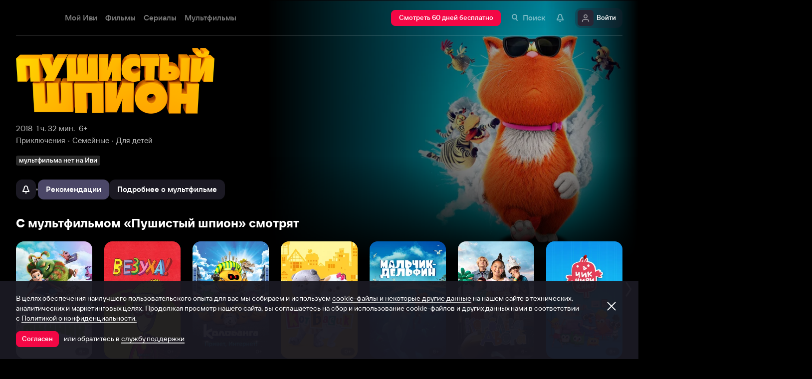

--- FILE ---
content_type: text/html; charset=utf-8
request_url: https://www.ivi.tv/watch/212205
body_size: 72931
content:
<!DOCTYPE html><html lang="ru" prefix="og: https://ogp.me/ns# video: http://ogp.me/ns/video# ya: https://webmaster.yandex.ru/vocabularies/" class="nolimit"><head><meta charSet="utf-8"/><meta name="viewport" content="initial-scale=1, maximum-scale=1, user-scalable=yes, width=device-width"/><base href="https://www.ivi.tv/"/><title>Мультфильм Пушистый шпион (2018): описание, содержание, интересные факты и многое другое о мультфильме</title><link rel="preconnect" href="https://thumbs.dfs.ivi.ru"/><link rel="preconnect" href="https://gambit-parent.dfs.ivi.ru"/><link rel="preconnect" href="https://ds-parent.dfs.ivi.ru"/><link rel="preconnect" href="https://solea-parent.dfs.ivi.ru"/><link rel="preconnect" href="https://rocket.ivi.ru"/><link rel="preconnect" href="https://api2.ivi.ru"/><script>
        (function() {
            var isStubDisplayed = false;
            var isSentryReported = false;

            window.addEventListener('error', function(event) {
                var target = event.target || event.srcElement;

                if (!target || !target.getAttribute) {
                    return;
                }

                var dataInfo = target.getAttribute('data-info');

                if (dataInfo !== 'main-script' && dataInfo !== 'main-style') {
                    return;
                }

                var resourceUrl = (target.src || target.href) || 'unknown';
                var isDictionaryError = resourceUrl.indexOf('i18n') !== -1 || resourceUrl.indexOf('playerDictionary') !== -1;

                if (!isDictionaryError && !isStubDisplayed) {
                    isStubDisplayed = true;
                    var stub = document.getElementById('inpblockstub');
                    if (stub) {
                        stub.style.display = 'block';
                    }
                }

                if (!isSentryReported) {
                    isSentryReported = true;

                    try {
                        
        const payload = {
            'project': 'log',
            'logger': 'javascript',
            'platform': 'javascript',
            'request': {
                'headers': {
                    'User-Agent': navigator.userAgent
                },
                'url': window.location.href
            },
            'exception': {
                'values': [{
                    'type': 'Error',
                    'value': 'Main resource load error'
                }],
                'mechanism': {'type': 'generic', 'handled': true}
            },
            'transaction': '<anonymous>',
            'trimHeadFrames': 0,
            'extra': {},
            'breadcrumbs': {},
            'user': {},
            'environment': 'prod',
            'tags': {'isMainResourceLoadError': '1', 'resourceUrl': resourceUrl}
        }

        var errorValue = payload.exception.values[0].value;
        var maxErrorLength = 50000;

        if (errorValue && errorValue.length > maxErrorLength) {
            payload.exception.values[0].value = errorValue.substring(0, maxErrorLength) + '... [truncated]';
        }

        fetch && fetch('//' + document.domain + '/storm/frontlog/api/log/store/?', {
            "headers": {
                "content-type": "text/plain;charset=UTF-8"
            },
            "body": JSON.stringify(payload),
            "method": "POST"
        });
    
                    } catch (sentryError) {
                    }
                }
            }, true);
        })();
    </script><script src="https://yastatic.net/s3/passport-sdk/autofill/v1/sdk-suggest-with-polyfills-latest.js"></script><script type="text/javascript">
                    (function(m,e,t,r,i,k,a){m[i]=m[i]||function(){(m[i].a=m[i].a||[]).push(arguments)};
                    m[i].l=1*new Date();
                    for (var j = 0; j < document.scripts.length; j++) {if (document.scripts[j].src === r) { return; }}
                    k=e.createElement(t),a=e.getElementsByTagName(t)[0],k.async=1,k.src=r,a.parentNode.insertBefore(k,a)})
                    (window, document, "script", "https://mc.yandex.ru/metrika/tag.js", "ym");

                    ym(89754140, "init", {
                        clickmap:true,
                        trackLinks:true,
                        accurateTrackBounce:true,
                        webvisor:true
                    });
                </script><link data-info="main-style" rel="stylesheet" href="https://s3.dfs.ivi.ru/849c829d658baaeff512d766b0db3cce/dist/release_26.01.03_f97fbeda/esnext/storm.bundle.dd87e8.css"/><link data-info="main-style" rel="stylesheet" href="https://s3.dfs.ivi.ru/849c829d658baaeff512d766b0db3cce/dist/release_26.01.03_f97fbeda/esnext/FakePage.36df75.css"/><script data-info="main-script" defer="" fetchpriority="high" src="https://s3.dfs.ivi.ru/849c829d658baaeff512d766b0db3cce/dist/release_26.01.03_f97fbeda/es5/vendors/react-ecosystem.b0a17f.js"></script><script data-info="main-script" defer="" fetchpriority="high" src="https://s3.dfs.ivi.ru/849c829d658baaeff512d766b0db3cce/dist/release_26.01.03_f97fbeda/es5/vendors/web-cypher.1be355.js"></script><script data-info="main-script" defer="" fetchpriority="high" src="https://s3.dfs.ivi.ru/849c829d658baaeff512d766b0db3cce/dist/release_26.01.03_f97fbeda/esnext/i18n-common-ru-json.e395df.js"></script><script data-info="main-script" defer="" fetchpriority="high" src="https://s3.dfs.ivi.ru/849c829d658baaeff512d766b0db3cce/dist/release_26.01.03_f97fbeda/esnext/FakePage.36df75.js"></script><script data-info="main-script" defer="" fetchpriority="high" src="https://s3.dfs.ivi.ru/849c829d658baaeff512d766b0db3cce/dist/release_26.01.03_f97fbeda/esnext/WatchPageSyncBundle.b3e4ff.js"></script><script data-info="main-script" defer="" fetchpriority="high" src="https://s3.dfs.ivi.ru/849c829d658baaeff512d766b0db3cce/dist/release_26.01.03_f97fbeda/esnext/i18n-watch-ru-json.c988d4.js"></script><script data-info="main-script" defer="" fetchpriority="high" src="https://s3.dfs.ivi.ru/849c829d658baaeff512d766b0db3cce/dist/release_26.01.03_f97fbeda/esnext/storm.bundle.dd87e8.js"></script><meta name="description" content="Изнеженная домашняя кошка Марни мечтает о карьере спецагента. Впервые в жизни она отправляется в путешествие, чтобы вывести на чистую воду хитроумную банду грабителей. Команда немецких мультипликаторов во главе с режиссерским дуэтом братьев-близнецов Кристофа и Вольфганга Лауэнштайн («Пришельцы в доме») представляет приключенческую анимационную комедию для всей семьи «Пушистый шпион».

&lt;p&gt; Поселок Глухоманьск, Восточное захолустье. Упитанная и на редкость воспитанная рыжая кошка Марни живет самой скучной жизнью под надзором чересчур заботливой хозяйки, которая относится к ней, как к своей несуществующей дочери. Марни коротает дни за просмотром любимых детективных сериалов и сама мечтает стать героиней закрученной шпионской истории. Сводный брат ее хозяйки хитростью выгоняет Марни на улицу, где она собирает команду из сторожевого пса, петуха и осла. Современные «бременские музыканты» начинают расследование громких ограблений в их тихой провинции. Марни быстро понимает, что реальный мир не похож на ее фантазии, но свобода и приключения все-таки лучше дивана.&lt;/p&gt;

Приглашаем всей семьей посмотреть комедийный мультфильм «Пушистый шпион» в нашем онлайн-кинотеатре."/><meta property="og:title" content="Пушистый шпион (Пушистый шпион, 2018)"/><meta property="mrc__share_title" content="Пушистый шпион (Пушистый шпион, 2018)"/><meta property="og:description" content="Изнеженная домашняя кошка Марни мечтает о карьере спецагента. Впервые в жизни она отправляется в путешествие, чтобы вывести на чистую воду хитроумную банду грабителей. Команда немецких мультипликаторов во главе с режиссерским дуэтом братьев-близнецов Кристофа и Вольфганга Лауэнштайн («Пришельцы в доме») представляет приключенческую анимационную комедию для всей семьи «Пушистый шпион».

&lt;p&gt; Поселок Глухоманьск, Восточное захолустье. Упитанная и на редкость воспитанная рыжая кошка Марни живет самой скучной жизнью под надзором чересчур заботливой хозяйки, которая относится к ней, как к своей несуществующей дочери. Марни коротает дни за просмотром любимых детективных сериалов и сама мечтает стать героиней закрученной шпионской истории. Сводный брат ее хозяйки хитростью выгоняет Марни на улицу, где она собирает команду из сторожевого пса, петуха и осла. Современные «бременские музыканты» начинают расследование громких ограблений в их тихой провинции. Марни быстро понимает, что реальный мир не похож на ее фантазии, но свобода и приключения все-таки лучше дивана.&lt;/p&gt;

Приглашаем всей семьей посмотреть комедийный мультфильм «Пушистый шпион» в нашем онлайн-кинотеатре."/><meta property="og:image" content="https://www.ivi.tv/sharing-gen/storage39/contents/7/5/683a3a7b3d00eac38bc76fd805e12f.jpg/1200x630/?q=85&amp;text=%D0%9F%D1%83%D1%88%D0%B8%D1%81%D1%82%D1%8B%D0%B9%20%D1%88%D0%BF%D0%B8%D0%BE%D0%BD&amp;svod_id=6&amp;mod=to_webp,web_preview"/><meta property="og:image:width" content="1200"/><meta property="og:image:height" content="630"/><meta name="twitter:card" content="summary_large_image"/><meta name="twitter:image:src" content="https://www.ivi.tv/sharing-gen/storage39/contents/7/5/683a3a7b3d00eac38bc76fd805e12f.jpg/1200x630/?q=85&amp;text=%D0%9F%D1%83%D1%88%D0%B8%D1%81%D1%82%D1%8B%D0%B9%20%D1%88%D0%BF%D0%B8%D0%BE%D0%BD&amp;svod_id=6&amp;mod=to_webp,web_preview"/><link rel="image_src" href="https://www.ivi.tv/sharing-gen/storage39/contents/7/5/683a3a7b3d00eac38bc76fd805e12f.jpg/1200x630/?q=85&amp;text=%D0%9F%D1%83%D1%88%D0%B8%D1%81%D1%82%D1%8B%D0%B9%20%D1%88%D0%BF%D0%B8%D0%BE%D0%BD&amp;svod_id=6&amp;mod=to_webp,web_preview"/><meta property="og:url" content="https://www.ivi.tv/watch/212205"/><meta property="og:video:type" content="text/html"/><meta property="og:type" content="video.other"/><meta property="og:video" content="https://www.ivi.tv/player/trailer/?id=25039"/><meta property="ya:ovs:adult" content="false"/><meta property="video:duration" content="87"/><meta property="ya:ovs:allow_embed" content="true"/><meta property="ya:ovs:upload_date" content="2019-11-08T00:00:00"/><link rel="shortcut icon" type="image/png" href="https://s3.dfs.ivi.ru/849c829d658baaeff512d766b0db3cce/dist/release_26.01.03_f97fbeda/storm/images/favicon/64.png"/><link rel="icon" type="image/png" href="https://s3.dfs.ivi.ru/849c829d658baaeff512d766b0db3cce/dist/release_26.01.03_f97fbeda/storm/images/favicon/64.png"/><link rel="icon" type="image/svg+xml" href="https://s3.dfs.ivi.ru/849c829d658baaeff512d766b0db3cce/dist/release_26.01.03_f97fbeda/storm/images/favicon/favicon.svg"/><link rel="alternate" hrefLang="ru-RU" href="https://www.ivi.ru/watch/212205"/><link rel="alternate" hrefLang="ru-UA" href="https://www.ivi.ru/watch/212205"/><link rel="alternate" hrefLang="ru-KZ" href="https://www.ivi.ru/watch/212205"/><link rel="alternate" hrefLang="ru-BY" href="https://www.ivi.ru/watch/212205"/><link rel="alternate" hrefLang="ru-MD" href="https://www.ivi.ru/watch/212205"/><link rel="alternate" hrefLang="ru-GE" href="https://www.ivi.ru/watch/212205"/><link rel="alternate" hrefLang="ru-KG" href="https://www.ivi.ru/watch/212205"/><link rel="alternate" hrefLang="ru-AM" href="https://www.ivi.ru/watch/212205"/><link rel="alternate" hrefLang="ru-UZ" href="https://www.ivi.ru/watch/212205"/><link rel="alternate" hrefLang="ru-TJ" href="https://www.ivi.ru/watch/212205"/><link rel="alternate" hrefLang="ru-TM" href="https://www.ivi.ru/watch/212205"/><link rel="alternate" hrefLang="uz" href="https://www.ivi.ru/uz/watch/212205"/><link rel="alternate" hrefLang="ru" href="https://www.ivi.tv/watch/212205"/><link rel="alternate" hrefLang="en" href="https://turk.ivi.tv/watch/212205"/><link rel="apple-touch-icon" sizes="57x57" href="https://s3.dfs.ivi.ru/849c829d658baaeff512d766b0db3cce/dist/release_26.01.03_f97fbeda/storm/images/apple/57x57.png"/><link rel="apple-touch-icon-precomposed" sizes="57x57" href="https://s3.dfs.ivi.ru/849c829d658baaeff512d766b0db3cce/dist/release_26.01.03_f97fbeda/storm/images/apple/57x57-precomposed.png"/><link rel="apple-touch-icon" sizes="60x60" href="https://s3.dfs.ivi.ru/849c829d658baaeff512d766b0db3cce/dist/release_26.01.03_f97fbeda/storm/images/apple/60x60.png"/><link rel="apple-touch-icon-precomposed" sizes="60x60" href="https://s3.dfs.ivi.ru/849c829d658baaeff512d766b0db3cce/dist/release_26.01.03_f97fbeda/storm/images/apple/60x60-precomposed.png"/><link rel="apple-touch-icon" sizes="72x72" href="https://s3.dfs.ivi.ru/849c829d658baaeff512d766b0db3cce/dist/release_26.01.03_f97fbeda/storm/images/apple/72x72.png"/><link rel="apple-touch-icon-precomposed" sizes="72x72" href="https://s3.dfs.ivi.ru/849c829d658baaeff512d766b0db3cce/dist/release_26.01.03_f97fbeda/storm/images/apple/72x72-precomposed.png"/><link rel="apple-touch-icon" sizes="76x76" href="https://s3.dfs.ivi.ru/849c829d658baaeff512d766b0db3cce/dist/release_26.01.03_f97fbeda/storm/images/apple/76x76.png"/><link rel="apple-touch-icon-precomposed" sizes="76x76" href="https://s3.dfs.ivi.ru/849c829d658baaeff512d766b0db3cce/dist/release_26.01.03_f97fbeda/storm/images/apple/76x76-precomposed.png"/><link rel="apple-touch-icon" sizes="114x114" href="https://s3.dfs.ivi.ru/849c829d658baaeff512d766b0db3cce/dist/release_26.01.03_f97fbeda/storm/images/apple/114x114.png"/><link rel="apple-touch-icon-precomposed" sizes="114x114" href="https://s3.dfs.ivi.ru/849c829d658baaeff512d766b0db3cce/dist/release_26.01.03_f97fbeda/storm/images/apple/114x114-precomposed.png"/><link rel="apple-touch-icon" sizes="120x120" href="https://s3.dfs.ivi.ru/849c829d658baaeff512d766b0db3cce/dist/release_26.01.03_f97fbeda/storm/images/apple/120x120.png"/><link rel="apple-touch-icon-precomposed" sizes="120x120" href="https://s3.dfs.ivi.ru/849c829d658baaeff512d766b0db3cce/dist/release_26.01.03_f97fbeda/storm/images/apple/120x120-precomposed.png"/><link rel="apple-touch-icon" sizes="144x144" href="https://s3.dfs.ivi.ru/849c829d658baaeff512d766b0db3cce/dist/release_26.01.03_f97fbeda/storm/images/apple/144x144.png"/><link rel="apple-touch-icon-precomposed" sizes="144x144" href="https://s3.dfs.ivi.ru/849c829d658baaeff512d766b0db3cce/dist/release_26.01.03_f97fbeda/storm/images/apple/144x144-precomposed.png"/><link rel="apple-touch-icon" sizes="152x152" href="https://s3.dfs.ivi.ru/849c829d658baaeff512d766b0db3cce/dist/release_26.01.03_f97fbeda/storm/images/apple/152x152.png"/><link rel="apple-touch-icon-precomposed" sizes="152x152" href="https://s3.dfs.ivi.ru/849c829d658baaeff512d766b0db3cce/dist/release_26.01.03_f97fbeda/storm/images/apple/152x152-precomposed.png"/><link rel="apple-touch-icon" href="https://s3.dfs.ivi.ru/849c829d658baaeff512d766b0db3cce/dist/release_26.01.03_f97fbeda/storm/images/apple/57x57.png"/><link rel="apple-touch-icon-precomposed" href="https://s3.dfs.ivi.ru/849c829d658baaeff512d766b0db3cce/dist/release_26.01.03_f97fbeda/storm/images/apple/57x57-precomposed.png"/><link rel="icon" sizes="192x192" href="https://s3.dfs.ivi.ru/849c829d658baaeff512d766b0db3cce/dist/release_26.01.03_f97fbeda/storm/images/apple/192x192-precomposed.png"/><link rel="canonical" href="https://www.ivi.tv/watch/212205"/><meta name="theme-color" content="#100e19"/><meta name="msapplication-navbutton-color" content="#ec174f"/><meta name="mobile-web-app-capable" content="yes"/><meta name="apple-mobile-web-app-capable" content="yes"/><meta name="apple-mobile-web-app-status-bar-style" content="black"/><meta name="application-name" content="ivi.ru"/><meta name="apple-mobile-web-app-title" content="ivi.ru"/><meta name="msapplication-starturl" content="./?utm_source=a2hs_feather"/><meta name="apple-itunes-app" content="app-id=455705533"/><link rel="search" title="Иви" type="application/opensearchdescription+xml" href="/ivi_search.xml"/><link crossorigin="use-credentials" rel="manifest" href="/manifest.json"/></head><body class="basePage fakePage isAbNavigation isAbNavigation"><button style="display:block;z-index:9999;position:fixed;top:0;left:0;bottom:0;right:0;width:100vw;cursor:wait;border:none;background:transparent" id="inpblock"><div id="inpblockstub" style="display:none;position:absolute;left:0;right:0;bottom:0;top:0;background:#100e19"><a style="position:absolute;left:32px;top:17px" href="/"><img class="nbl-picture" height="30px" data-stub="false" src="https://solea-parent.dfs.ivi.ru/picture/ffffff,ffffff/reposition_iviLogoBig.svg"/></a><div style="position:absolute;top:50%;left:0;right:0;transform:translateY(-50%)"><div style="color:white;font-weight:700;font-size:44px;margin-bottom:12px">Ошибка</div><div style="color:#a5a1b2;font-size:20px;line-height:24px;padding-left:16px;padding-right:16px">На сайте проводятся технические работы.</div><div style="color:#a5a1b2;font-size:20px;line-height:24px;padding-left:16px;padding-right:16px">Пожалуйста, зайдите позже.</div></div></div></button><noscript><div><img src="https://mc.yandex.ru/watch/89754140" style="position:absolute;left:-9999px" alt=""/></div></noscript><script defer="">
                dataLayer = [{"is_buyer":false},{"dynx_pagetype":"title","user_auth_status":false,"user_subscribe_status":0,"country_code":"US","card_monetization":"","dynx_country":"","dynx_rating":7.82,"dynx_itemid":"s_212205","dynx_year":2018,"dynx_category":["Приключения","Семейные","Для детей","Зарубежные"],"dynx_person":"Кристоф Лауэнштайн, Вольфганг Лауэнштайн, Аксель Праль, Александра Нелдель, Эрик Борнер"}];
                try {
                    if (window.localStorage && window.localStorage.getItem('ivi_user_id')) {
                        dataLayer.push({
                            'user_id': window.localStorage.getItem('ivi_user_id')
                        });
                    }
                } catch (e) {}
            </script><noscript><iframe src="//www.googletagmanager.com/ns.html?id=GTM-TK47DZ" height="0" width="0" style="display:none;visibility:hidden"></iframe></noscript><script id="gtm-counter" defer="">
                (function(w,d,s,l,i){w[l]=w[l]||[];w[l].push({'gtm.start':
                new Date().getTime(),event:'gtm.js'});var f=d.getElementsByTagName(s)[0],
                j=d.createElement(s),dl=l!='dataLayer'?'&l='+l:'';j.async=true;j.src=
                '//www.googletagmanager.com/gtm.js?id='+i+dl;f.parentNode.insertBefore(j,f);
                })(window,document,'script','dataLayer','GTM-TK47DZ');
            </script><script defer="">
                dataLayer.push({
                    'GAwithGTM': 'yes'
                });
            </script><div id="root" class="basePage__inner"><div id="hiddenPerformanceMarkElement" style="display:none"></div><div id="search-root"></div><div class="page-wrapper"><section class="pageSection pageSection_header fakePage__pageSection fakePage__pageSection_header"><div class="pageSection__container"><div class="pageSection__container-inner"><div class="backgroundFake fakePage__backgroundFake"><div class="backgroundFake__container"><div class="backgroundFake__gradient"></div><picture><source media="(min-width: 1096px)" srcSet="https://thumbs.dfs.ivi.ru/storage39/contents/7/5/683a3a7b3d00eac38bc76fd805e12f.jpg/858x483/?q=85&amp;mod=to_webp 1x"/><source media="(min-width: 920px)" srcSet="https://thumbs.dfs.ivi.ru/storage39/contents/7/5/683a3a7b3d00eac38bc76fd805e12f.jpg/640x360/?q=85&amp;mod=to_webp 1x"/><source media="(min-width: 744px)" srcSet="https://thumbs.dfs.ivi.ru/storage39/contents/7/5/683a3a7b3d00eac38bc76fd805e12f.jpg/640x360/?q=85&amp;mod=to_webp 1x,https://thumbs.dfs.ivi.ru/storage39/contents/7/5/683a3a7b3d00eac38bc76fd805e12f.jpg/960x540/?q=85&amp;mod=to_webp 1.5x,https://thumbs.dfs.ivi.ru/storage39/contents/7/5/683a3a7b3d00eac38bc76fd805e12f.jpg/1280x720/?q=85&amp;mod=to_webp 2x"/><source media="(min-width: 600px)" srcSet="https://thumbs.dfs.ivi.ru/storage39/contents/7/5/683a3a7b3d00eac38bc76fd805e12f.jpg/480x270/?q=85&amp;mod=to_webp 1x,https://thumbs.dfs.ivi.ru/storage39/contents/7/5/683a3a7b3d00eac38bc76fd805e12f.jpg/720x405/?q=85&amp;mod=to_webp 1.5x,https://thumbs.dfs.ivi.ru/storage39/contents/7/5/683a3a7b3d00eac38bc76fd805e12f.jpg/960x540/?q=85&amp;mod=to_webp 2x"/><img class="backgroundFake__image" src="https://thumbs.dfs.ivi.ru/storage39/contents/7/5/683a3a7b3d00eac38bc76fd805e12f.jpg/280x158/?q=85&amp;mod=to_webp" srcSet="https://thumbs.dfs.ivi.ru/storage39/contents/7/5/683a3a7b3d00eac38bc76fd805e12f.jpg/280x158/?q=85&amp;mod=to_webp 1x,https://thumbs.dfs.ivi.ru/storage39/contents/7/5/683a3a7b3d00eac38bc76fd805e12f.jpg/420x237/?q=85&amp;mod=to_webp 1.5x,https://thumbs.dfs.ivi.ru/storage39/contents/7/5/683a3a7b3d00eac38bc76fd805e12f.jpg/560x316/?q=85&amp;mod=to_webp 2x" sizes="(min-width: 1096px) 858px, (min-width: 920px) 640px, (min-width: 744px) 640px, (min-width: 600px) 480px, 280px" loading="eager" fetchpriority="high" alt="Пушистый шпион"/></picture></div></div><div class="header fakePage__header"><div class="header__container"><div class="nbl-simpleControlButton nbl-simpleControlButton_size_acor nbl-simpleControlButton_style_kark header__nbl-simpleControlButton"><div class="nbl-simpleControlButton__content"><div class="nbl-simpleControlButton__iconWrapper"><img src="https://solea-parent.dfs.ivi.ru/icon/ffffff,ffffff/arrowLeft_8x20.svg" class="nbl-iconSvg nbl-simpleControlButton__nbl-iconSvg"/></div></div></div></div></div></div></div></section><section class="pageSection pageSection_meta fakePage__pageSection fakePage__pageSection_meta"><div class="pageSection__container"><div class="pageSection__container-inner"><div class="watchTitle fakePage__watchTitle" data-testid="watchTitle"><div class="watchTitle__imageContainer"><img class="watchTitle__image" src="https://thumbs.dfs.ivi.ru/storage23/contents/8/c/cfe9ae321a62743a1f4e03a2c97f4d.png/x200/?q=85" loading="eager" fetchpriority="high" alt="Мультфильм Пушистый шпион" draggable="false"/></div><h1 class="watchTitle__title watchTitle__title_hide font-1160-42-44 font-600-56-56 font-320-32-36">Мультфильм Пушистый шпион</h1></div><div class="watchParams fakePage__watchParams"><ul class="watchParams__paramsList"><div class="watchParams__item"><a class="nbl-link nbl-link_style_wovou" href="/animation/2018">2018</a></div><div class="watchParams__item"><div data-test="content-duration" class="nbl-link nbl-link_style_wovou nbl-link nbl-link_noLink">1 ч. 32 мин.</div></div><div class="watchParams__item"><div class="nbl-link nbl-link_style_wovou nbl-link nbl-link_noLink">6+</div></div></ul><ul class="watchParams__paramsList"><div class="watchParams__item watchParams__item_hasDot"><a class="nbl-link nbl-link_style_wovou" href="/animation/adventure">Приключения</a></div><div class="watchParams__item watchParams__item_hasDot"><a class="nbl-link nbl-link_style_wovou" href="/animation/dlya_vsej_semi">Семейные</a></div><div class="watchParams__item watchParams__item_hasDot"><a class="nbl-link nbl-link_style_wovou" href="/animation/detskie">Для детей</a></div></ul></div><div class="badgeLine fakePage__badgeLine" data-testid="badge_line"><div class="nbl-textBadge nbl-textBadge_size_nokro nbl-textBadge_style_rolin nbl-textBadge_isShadowEnabled_0 badgeLine__nbl-textBadge"><div class="nbl-textBadge__text">мультфильма нет на Иви</div></div></div><div class="controlsFake fakePage__controlsFake"><div class="controlsFake__container"><div class="nbl-segmentControl nbl-segmentControl_size_bytrat nbl-segmentControl_style_kozmo nbl-segmentControl_hasNativeScroll fakePage__nbl-segmentControl"><div class="controlsFake__unavailableControl"><div><div class="tooltipWrapper"><button disabled="" data-test="unavailable" class="nbl-button nbl-button_iconMode_onlyIcon nbl-button_disabled nbl-button_style_makoto nbl-button_size_reiko nbl-button_hasBadge_0 unavailableControl__nbl-button"><div class="nbl-button__iconWrapper"><img src="https://solea-parent.dfs.ivi.ru/icon/ffffff,ffffff/pull_16.svg" class="nbl-iconSvg nbl-button__nbl-iconSvg"/></div></button></div></div></div><div class="divider controlsFake__divider"></div><div class="nbl-segmentControlItem nbl-segmentControlItem_size_vusmus nbl-segmentControlItem_style_arf nbl-segmentControlItem_textAlign_center nbl-segmentControlItem_selected controlsFake__nbl-segmentControlItem"><div class="nbl-segmentControlItem__caption">Рекомендации</div></div><div class="nbl-segmentControlItem nbl-segmentControlItem_size_vusmus nbl-segmentControlItem_style_arf nbl-segmentControlItem_textAlign_center nbl-segmentControlItem_unselected controlsFake__nbl-segmentControlItem"><div class="nbl-segmentControlItem__caption">Подробнее о мультфильме</div></div></div></div></div></div></div></section><div class="fakePage__underside"><section class="pageSection pageSection_relatedList fakePage__pageSection fakePage__pageSection_relatedList" id="relatedList"><div class="pageSection__container"><div class="pageSection__container-inner"><div class="gallery gallery gallery_dark gallery_ivi-carousel gallery_collections pageSection__gallery"><div class="gallery__blockHeader"><div class="nbl-blockHeader nbl-blockHeader_composition_zel nbl-blockHeader_arrowMode_none nbl-blockHeader_size_zylros nbl-blockHeader_fullWidth_false gallery__headerLink__nbl-blockHeader"><div class="nbl-blockHeader__textBlock"><div class="nbl-blockHeader__textBlockContent"><div class="nbl-blockHeader__title" title="С мультфильмом «Пушистый шпион» смотрят"><h2 class="nbl-blockHeader__titleText">С мультфильмом «Пушистый шпион» смотрят<div class="nbl-blockHeader__titleArrow"><div class="nbl-iconSvg nbl-blockHeader__arrowItem"></div></div></h2></div></div></div><div class="nbl-blockHeader__arrow"><div class="nbl-iconSvg nbl-blockHeader__arrowItem"></div></div></div></div><div class="gallery__carousel"><div class="gallery__viewport"><div class="gallery__viewport-inner"><div class="ivi-carousel not-init"><div class="ivi-carousel-viewport"><div class="ivi-carousel-container"><div class="ivi-carousel-item ivi-carousel-item-type_poster"><div class="nbl-blankSlimPosterBlock nbl-blankSlimPosterBlock_type_poster"><div class="nbl-blankSlimPosterBlock__imageSection"><div class="nbl-stub"></div></div><div class="nbl-blankSlimPosterBlock__textSection"></div></div></div><div class="ivi-carousel-item ivi-carousel-item-type_poster"><div class="nbl-blankSlimPosterBlock nbl-blankSlimPosterBlock_type_poster"><div class="nbl-blankSlimPosterBlock__imageSection"><div class="nbl-stub"></div></div><div class="nbl-blankSlimPosterBlock__textSection"></div></div></div><div class="ivi-carousel-item ivi-carousel-item-type_poster"><div class="nbl-blankSlimPosterBlock nbl-blankSlimPosterBlock_type_poster"><div class="nbl-blankSlimPosterBlock__imageSection"><div class="nbl-stub"></div></div><div class="nbl-blankSlimPosterBlock__textSection"></div></div></div><div class="ivi-carousel-item ivi-carousel-item-type_poster"><div class="nbl-blankSlimPosterBlock nbl-blankSlimPosterBlock_type_poster"><div class="nbl-blankSlimPosterBlock__imageSection"><div class="nbl-stub"></div></div><div class="nbl-blankSlimPosterBlock__textSection"></div></div></div><div class="ivi-carousel-item ivi-carousel-item-type_poster"><div class="nbl-blankSlimPosterBlock nbl-blankSlimPosterBlock_type_poster"><div class="nbl-blankSlimPosterBlock__imageSection"><div class="nbl-stub"></div></div><div class="nbl-blankSlimPosterBlock__textSection"></div></div></div><div class="ivi-carousel-item ivi-carousel-item-type_poster"><div class="nbl-blankSlimPosterBlock nbl-blankSlimPosterBlock_type_poster"><div class="nbl-blankSlimPosterBlock__imageSection"><div class="nbl-stub"></div></div><div class="nbl-blankSlimPosterBlock__textSection"></div></div></div><div class="ivi-carousel-item ivi-carousel-item-type_poster"><div class="nbl-blankSlimPosterBlock nbl-blankSlimPosterBlock_type_poster"><div class="nbl-blankSlimPosterBlock__imageSection"><div class="nbl-stub"></div></div><div class="nbl-blankSlimPosterBlock__textSection"></div></div></div></div></div></div></div></div></div></div></div></div></section><div class="contentInfo contentInfo_hide fakePage__contentInfo" data-test="content-info"><section class="pageSection"><div class="pageSection__container"><div class="pageSection__container-inner"><div class="watchDescription fakePage__watchDescription"><div class="clause clause_is-native watchDescription__clause"><div class="clause__text is-truncated"><div class="clause__text-inner hidden-children" data-test="details_text"><p>Изнеженная домашняя кошка Марни мечтает о карьере спецагента. Впервые в жизни она отправляется в путешествие, чтобы вывести на чистую воду хитроумную банду грабителей. Команда немецких мультипликаторов во главе с режиссерским дуэтом братьев-близнецов Кристофа и Вольфганга Лауэнштайн («Пришельцы в доме») представляет приключенческую анимационную комедию для всей семьи «Пушистый шпион».</p><p>Поселок Глухоманьск, Восточное захолустье. Упитанная и на редкость воспитанная рыжая кошка Марни живет самой скучной жизнью под надзором чересчур заботливой хозяйки, которая относится к ней, как к своей несуществующей дочери. Марни коротает дни за просмотром любимых детективных сериалов и сама мечтает стать героиней закрученной шпионской истории. Сводный брат ее хозяйки хитростью выгоняет Марни на улицу, где она собирает команду из сторожевого пса, петуха и осла. Современные «бременские музыканты» начинают расследование громких ограблений в их тихой провинции. Марни быстро понимает, что реальный мир не похож на ее фантазии, но свобода и приключения все-таки лучше дивана.</p><p>Приглашаем всей семьей посмотреть комедийный мультфильм «Пушистый шпион» в нашем онлайн-кинотеатре.</p> Приглашаем посмотреть фильм Пушистый шпион в нашем онлайн-кинотеатре совершенно бесплатно в хорошем HD качестве. Приятного просмотра!</div><div class="clause__bottomComponent"><div class="watchOptions watchDescription__watchOptions"><div class="watchOptions__container"><div class="watchOptions__options" data-test="languages_info_block"><div class="watchOptions__title">Языки</div><div class="watchOptions__values">Русский</div></div><div class="watchOptions__options watchOptions__options_qualities" data-test="quality_info_block"><div class="watchOptions__title watchOptions__title_narrow">Качество</div><div class="watchOptions__title watchOptions__title_wide">Изображение и звук. <span>Фактическое качество зависит от устройства и ограничений правообладателя.</span></div><div class="watchOptions__iconsList"><div class="nbl-textBadge nbl-textBadge_size_nokro nbl-textBadge_style_rolin nbl-textBadge_isShadowEnabled_1 watchOptions__nbl-textBadge"><div class="nbl-textBadge__text">FullHD</div></div><div class="nbl-textBadge nbl-textBadge_size_nokro nbl-textBadge_style_rolin nbl-textBadge_isShadowEnabled_1 watchOptions__nbl-textBadge"><div class="nbl-textBadge__text">HD</div></div><div class="nbl-textBadge nbl-textBadge_size_nokro nbl-textBadge_style_rolin nbl-textBadge_isShadowEnabled_1 watchOptions__nbl-textBadge"><div class="nbl-textBadge__text">1080</div></div><div class="nbl-textBadge nbl-textBadge_size_nokro nbl-textBadge_style_rolin nbl-textBadge_isShadowEnabled_1 watchOptions__nbl-textBadge"><div class="nbl-textBadge__text">720</div></div><div class="nbl-textBadge nbl-textBadge_size_nokro nbl-textBadge_style_rolin nbl-textBadge_isShadowEnabled_1 watchOptions__nbl-textBadge"><div class="nbl-textBadge__text">5.1</div></div></div></div></div></div></div><span class="clause__toggle">​</span></div></div></div></div></div></section><section class="pageSection"><div class="pageSection__container"><div class="pageSection__container-inner"><div class="watchEncyclopedia contentInfo__watchEncyclopedia"><div class="watchInfoTable watchEncyclopedia__watchInfoTable" data-test="info-table"><div class="nbl-blockHeader nbl-blockHeader_composition_zel nbl-blockHeader_arrowMode_none nbl-blockHeader_size_zylros nbl-blockHeader_fullWidth_false watchInfoTable__nbl-blockHeader"><div class="nbl-blockHeader__textBlock"><div class="nbl-blockHeader__textBlockContent"><div class="nbl-blockHeader__title" title="Основная информация"><div class="nbl-blockHeader__titleText">Основная информация<div class="nbl-blockHeader__titleArrow"><div class="nbl-iconSvg nbl-blockHeader__arrowItem"></div></div></div></div></div></div><div class="nbl-blockHeader__arrow"><div class="nbl-iconSvg nbl-blockHeader__arrowItem"></div></div></div><table class="watchInfoTable__container"><tbody><tr class="nbl-plankMeta nbl-plankMeta_style_shagnu nbl-plankMeta_type_vilvati watchInfoTable__row"><th class="nbl-plankMeta__title">Жанр</th><td class="nbl-plankMeta__aside"><span><a class="nbl-link nbl-plankMeta__nbl-link" href="/animation/adventure">Приключения<!-- -->, </a></span><span><a class="nbl-link nbl-plankMeta__nbl-link" href="/animation/dlya_vsej_semi">Семейные<!-- -->, </a></span><span><a class="nbl-link nbl-plankMeta__nbl-link" href="/animation/detskie">Для детей</a></span></td></tr><tr class="nbl-plankMeta nbl-plankMeta_style_shagnu nbl-plankMeta_type_vilvati watchInfoTable__row"><th class="nbl-plankMeta__title">Премьера в мире</th><td class="nbl-plankMeta__aside">13 июня 2018</td></tr><tr class="nbl-plankMeta nbl-plankMeta_style_shagnu nbl-plankMeta_type_vilvati watchInfoTable__row"><th class="nbl-plankMeta__title">Время</th><td class="nbl-plankMeta__aside">1 ч. 32 мин.</td></tr></tbody></table></div><div class="watchInfoTable watchEncyclopedia__watchInfoTable" data-test="persons-table"><div class="nbl-blockHeader nbl-blockHeader_composition_zel nbl-blockHeader_arrowMode_none nbl-blockHeader_size_zylros nbl-blockHeader_fullWidth_false watchInfoTable__nbl-blockHeader"><div class="nbl-blockHeader__textBlock"><div class="nbl-blockHeader__textBlockContent"><div class="nbl-blockHeader__title" title="Съёмочная группа"><div class="nbl-blockHeader__titleText">Съёмочная группа<div class="nbl-blockHeader__titleArrow"><div class="nbl-iconSvg nbl-blockHeader__arrowItem"></div></div></div></div></div></div><div class="nbl-blockHeader__arrow"><div class="nbl-iconSvg nbl-blockHeader__arrowItem"></div></div></div><table class="watchInfoTable__container"><tbody><tr class="nbl-plankMeta nbl-plankMeta_style_shagnu nbl-plankMeta_type_vilvati watchInfoTable__row"><th class="nbl-plankMeta__title">Режиссёры</th><td class="nbl-plankMeta__aside"><span><a class="nbl-link nbl-plankMeta__nbl-link" href="https://www.ivi.tv/person/volfgang-lauenshtejn">Вольфганг Лауэнштайн<!-- -->, </a></span><span><a class="nbl-link nbl-plankMeta__nbl-link" href="https://www.ivi.tv/person/kristof-lauenshtejn">Кристоф Лауэнштайн</a></span></td></tr><tr class="nbl-plankMeta nbl-plankMeta_style_shagnu nbl-plankMeta_type_vilvati watchInfoTable__row"><th class="nbl-plankMeta__title">Актёры</th><td class="nbl-plankMeta__aside"><span><a class="nbl-link nbl-plankMeta__nbl-link" href="https://www.ivi.tv/person/erik-borner">Эрик Борнер<!-- -->, </a></span><span><a class="nbl-link nbl-plankMeta__nbl-link" href="https://www.ivi.tv/person/aleksandra-neldel">Александра Нелдель<!-- -->, </a></span><span><a class="nbl-link nbl-plankMeta__nbl-link" href="https://www.ivi.tv/person/aksel-pral">Аксель Праль</a></span></td></tr></tbody></table></div></div></div></div></section><section class="pageSection commentsAndReviews__pageSection"><div class="pageSection__container"><div class="pageSection__container-inner"><div class="commentsAndReviews__controls"><div class="nbl-segmentControl nbl-segmentControl_size_bytrat nbl-segmentControl_style_kozmo commentsAndReviews__nbl-segmentControl"><h2 class="nbl-segmentControlItem nbl-segmentControlItem_size_vusmus nbl-segmentControlItem_style_arf nbl-segmentControlItem_roundingMode_both nbl-segmentControlItem_textAlign_center nbl-segmentControlItem_selected nbl-segmentControl__nbl-segmentControlItem nbl-segmentControl__item"><div class="nbl-segmentControlItem__caption">Отзывы 11</div></h2><h2 class="nbl-segmentControlItem nbl-segmentControlItem_size_vusmus nbl-segmentControlItem_style_arf nbl-segmentControlItem_roundingMode_both nbl-segmentControlItem_textAlign_center nbl-segmentControlItem_unselected nbl-segmentControl__nbl-segmentControlItem nbl-segmentControl__item"><div class="nbl-segmentControlItem__caption">Рецензии 0</div></h2></div><div class="galleryActions galleryActions_top"><div class="galleryActions__action galleryActions__action_review"><a class="nbl-button nbl-button_textAlign_left nbl-button_iconMode_withIcon nbl-button_style_sairo nbl-button_size_stryker nbl-button_hasBadge_0" href="/watch/212205/comments"><div class="nbl-button__primaryText"><div class="nbl-button__iconWrapper"><img src="https://solea-parent.dfs.ivi.ru/icon/ffffff,ffffff/edit_16.svg" class="nbl-iconSvg nbl-button__nbl-iconSvg"/></div>Оставить отзыв</div></a></div><div class="galleryActions__action galleryActions__action_extra"><a class="nbl-button nbl-button_style_sairo nbl-button_size_stryker nbl-button_hasBadge_0 extrasPageOpener__nbl-button" href="/watch/212205/comments"><div class="nbl-button__primaryText">Смотреть все</div></a></div></div></div><div class="commentsAndReviews__list"><div class="comments commentsAndReviews__comments"><div class="gallery gallery gallery_ivi-carousel gallery_comments"><div class="gallery__carousel"><div class="gallery__viewport"><div class="gallery__viewport-inner"><div class="ivi-carousel not-init"><div class="ivi-carousel-viewport"><div class="ivi-carousel-container"><div class="ivi-carousel-item ivi-carousel-item-type_ugcTile"><div class="nbl-review nbl-review_type_sugar"><div class="nbl-review__header"><div class="nbl-review__caption">Алексей Кремнев</div></div><div class="nbl-review__description">ну как сказать не плохо сюжет хорошый</div><div class="nbl-review__scoreBlock"><div class="nbl-review__extra">04 января 2020</div><div class="nbl-score nbl-score_mode_initial nbl-score_textMode_initial nbl-review__nbl-score"><div class="nbl-simpleControlButton nbl-score__like"><div class="nbl-simpleControlButton__content"><div class="nbl-simpleControlButton__iconWrapper"><div class="nbl-iconSvg nbl-simpleControlButton__nbl-iconSvg"></div></div></div></div><div class="nbl-score__counter">11</div><div class="nbl-simpleControlButton nbl-score__dislike"><div class="nbl-simpleControlButton__content"><div class="nbl-simpleControlButton__iconWrapper"><div class="nbl-iconSvg nbl-simpleControlButton__nbl-iconSvg"></div></div></div></div></div></div></div></div><div class="ivi-carousel-item ivi-carousel-item-type_ugcTile"><div class="nbl-review nbl-review_type_sugar"><div class="nbl-review__header"><div class="nbl-review__caption">Шу</div></div><div class="nbl-review__description">класссный мультик я его обажаю</div><div class="nbl-review__scoreBlock"><div class="nbl-review__extra">27 июля 2020</div><div class="nbl-score nbl-score_mode_initial nbl-score_textMode_initial nbl-review__nbl-score"><div class="nbl-simpleControlButton nbl-score__like"><div class="nbl-simpleControlButton__content"><div class="nbl-simpleControlButton__iconWrapper"><div class="nbl-iconSvg nbl-simpleControlButton__nbl-iconSvg"></div></div></div></div><div class="nbl-score__counter">11</div><div class="nbl-simpleControlButton nbl-score__dislike"><div class="nbl-simpleControlButton__content"><div class="nbl-simpleControlButton__iconWrapper"><div class="nbl-iconSvg nbl-simpleControlButton__nbl-iconSvg"></div></div></div></div></div></div></div></div><div class="ivi-carousel-item ivi-carousel-item-type_ugcTile"><div class="nbl-review nbl-review_type_sugar"><div class="nbl-review__header"><div class="nbl-review__caption">Аккаунт</div></div><div class="nbl-review__description">если честно, я уже засыпала и решила поставить любой Мультфильм на фон. Но этот Мультфильм оказался оочень интересным и смешным, досмотрела на одном дыхании до конца! супер! класс!</div><div class="nbl-review__scoreBlock"><div class="nbl-review__extra">06 апреля 2020</div><div class="nbl-score nbl-score_mode_initial nbl-score_textMode_initial nbl-review__nbl-score"><div class="nbl-simpleControlButton nbl-score__like"><div class="nbl-simpleControlButton__content"><div class="nbl-simpleControlButton__iconWrapper"><div class="nbl-iconSvg nbl-simpleControlButton__nbl-iconSvg"></div></div></div></div><div class="nbl-score__counter">8</div><div class="nbl-simpleControlButton nbl-score__dislike"><div class="nbl-simpleControlButton__content"><div class="nbl-simpleControlButton__iconWrapper"><div class="nbl-iconSvg nbl-simpleControlButton__nbl-iconSvg"></div></div></div></div></div></div></div></div><div class="ivi-carousel-item ivi-carousel-item-type_ugcTile"><div class="nbl-review nbl-review_type_sugar"><div class="nbl-review__header"><div class="nbl-review__caption">дима</div></div><div class="nbl-review__description">а чё норм мультик этот дет там с ружём хах</div><div class="nbl-review__scoreBlock"><div class="nbl-review__extra">06 мая 2021</div><div class="nbl-score nbl-score_mode_initial nbl-score_textMode_initial nbl-review__nbl-score"><div class="nbl-simpleControlButton nbl-score__like"><div class="nbl-simpleControlButton__content"><div class="nbl-simpleControlButton__iconWrapper"><div class="nbl-iconSvg nbl-simpleControlButton__nbl-iconSvg"></div></div></div></div><div class="nbl-score__counter">4</div><div class="nbl-simpleControlButton nbl-score__dislike"><div class="nbl-simpleControlButton__content"><div class="nbl-simpleControlButton__iconWrapper"><div class="nbl-iconSvg nbl-simpleControlButton__nbl-iconSvg"></div></div></div></div></div></div></div></div><div class="ivi-carousel-item ivi-carousel-item-type_ugcTile"><div class="nbl-review nbl-review_type_sugar"><div class="nbl-review__header"><div class="nbl-review__caption">дима</div></div><div class="nbl-review__description">аболденныи мультик мне нравится</div><div class="nbl-review__scoreBlock"><div class="nbl-review__extra">06 мая 2021</div><div class="nbl-score nbl-score_mode_initial nbl-score_textMode_initial nbl-review__nbl-score"><div class="nbl-simpleControlButton nbl-score__like"><div class="nbl-simpleControlButton__content"><div class="nbl-simpleControlButton__iconWrapper"><div class="nbl-iconSvg nbl-simpleControlButton__nbl-iconSvg"></div></div></div></div><div class="nbl-score__counter">1</div><div class="nbl-simpleControlButton nbl-score__dislike"><div class="nbl-simpleControlButton__content"><div class="nbl-simpleControlButton__iconWrapper"><div class="nbl-iconSvg nbl-simpleControlButton__nbl-iconSvg"></div></div></div></div></div></div></div></div><div class="ivi-carousel-item ivi-carousel-item-type_ugcTile"><div class="nbl-review nbl-review_type_sugar"><div class="nbl-review__header"><div class="nbl-review__caption">дима</div></div><div class="nbl-review__description">ещё этот дет с ружём на этого старожа заним всё время гонялся</div><div class="nbl-review__scoreBlock"><div class="nbl-review__extra">06 мая 2021</div><div class="nbl-score nbl-score_mode_initial nbl-score_textMode_initial nbl-review__nbl-score"><div class="nbl-simpleControlButton nbl-score__like"><div class="nbl-simpleControlButton__content"><div class="nbl-simpleControlButton__iconWrapper"><div class="nbl-iconSvg nbl-simpleControlButton__nbl-iconSvg"></div></div></div></div><div class="nbl-score__counter">1</div><div class="nbl-simpleControlButton nbl-score__dislike"><div class="nbl-simpleControlButton__content"><div class="nbl-simpleControlButton__iconWrapper"><div class="nbl-iconSvg nbl-simpleControlButton__nbl-iconSvg"></div></div></div></div></div></div></div></div><div class="ivi-carousel-item ivi-carousel-item-type_ugcTile"><div class="nbl-review nbl-review_type_sugar"><div class="nbl-review__header"><div class="nbl-review__caption">Алёна</div></div><div class="nbl-review__description">хороший мульт. детям самое то ну мне понравился</div><div class="nbl-review__scoreBlock"><div class="nbl-review__extra">05 декабря 2023</div><div class="nbl-score nbl-score_mode_initial nbl-score_textMode_initial nbl-review__nbl-score"><div class="nbl-simpleControlButton nbl-score__like"><div class="nbl-simpleControlButton__content"><div class="nbl-simpleControlButton__iconWrapper"><div class="nbl-iconSvg nbl-simpleControlButton__nbl-iconSvg"></div></div></div></div><div class="nbl-score__counter">0</div><div class="nbl-simpleControlButton nbl-score__dislike"><div class="nbl-simpleControlButton__content"><div class="nbl-simpleControlButton__iconWrapper"><div class="nbl-iconSvg nbl-simpleControlButton__nbl-iconSvg"></div></div></div></div></div></div></div></div><div class="ivi-carousel-item ivi-carousel-item-type_ugcTile"><div class="nbl-review nbl-review_type_sugar"><div class="nbl-review__header"><div class="nbl-review__caption">Ангелина</div></div><div class="nbl-review__description">ну по сюжету воопщ</div><div class="nbl-review__scoreBlock"><div class="nbl-review__extra">03 августа 2024</div><div class="nbl-score nbl-score_mode_initial nbl-score_textMode_initial nbl-review__nbl-score"><div class="nbl-simpleControlButton nbl-score__like"><div class="nbl-simpleControlButton__content"><div class="nbl-simpleControlButton__iconWrapper"><div class="nbl-iconSvg nbl-simpleControlButton__nbl-iconSvg"></div></div></div></div><div class="nbl-score__counter">0</div><div class="nbl-simpleControlButton nbl-score__dislike"><div class="nbl-simpleControlButton__content"><div class="nbl-simpleControlButton__iconWrapper"><div class="nbl-iconSvg nbl-simpleControlButton__nbl-iconSvg"></div></div></div></div></div></div></div></div><div class="ivi-carousel-item ivi-carousel-item-type_ugcTile"><div class="nbl-review nbl-review_type_sugar"><div class="nbl-review__header"><div class="nbl-review__caption">Аккаунт</div></div><div class="nbl-review__description">Посредственный, неинтересный мультфильм, графика оставляет желать лучшего, сюжет скучный, сам мультфильм занудный. Шутки ниже пояса, с детьми лучше не смотреть, выдержали минут 15, больше не смогли, и то жалко потраченного времени</div><div class="nbl-review__scoreBlock"><div class="nbl-review__extra">27 декабря 2023</div><div class="nbl-score nbl-score_mode_initial nbl-score_textMode_initial nbl-review__nbl-score"><div class="nbl-simpleControlButton nbl-score__like"><div class="nbl-simpleControlButton__content"><div class="nbl-simpleControlButton__iconWrapper"><div class="nbl-iconSvg nbl-simpleControlButton__nbl-iconSvg"></div></div></div></div><div class="nbl-score__counter">-1</div><div class="nbl-simpleControlButton nbl-score__dislike"><div class="nbl-simpleControlButton__content"><div class="nbl-simpleControlButton__iconWrapper"><div class="nbl-iconSvg nbl-simpleControlButton__nbl-iconSvg"></div></div></div></div></div></div></div></div><div class="ivi-carousel-item ivi-carousel-item-type_ugcTile"><div class="nbl-review nbl-review_type_sugar"><div class="nbl-review__header"><div class="nbl-review__caption">Венера</div></div><div class="nbl-review__description">Мультфильм нормальный, красивая картинка, но не интересный</div><div class="nbl-review__scoreBlock"><div class="nbl-review__extra">23 августа 2019</div><div class="nbl-score nbl-score_mode_initial nbl-score_textMode_initial nbl-review__nbl-score"><div class="nbl-simpleControlButton nbl-score__like"><div class="nbl-simpleControlButton__content"><div class="nbl-simpleControlButton__iconWrapper"><div class="nbl-iconSvg nbl-simpleControlButton__nbl-iconSvg"></div></div></div></div><div class="nbl-score__counter">-9</div><div class="nbl-simpleControlButton nbl-score__dislike"><div class="nbl-simpleControlButton__content"><div class="nbl-simpleControlButton__iconWrapper"><div class="nbl-iconSvg nbl-simpleControlButton__nbl-iconSvg"></div></div></div></div></div></div></div></div><div class="ivi-carousel-item ivi-carousel-item-type_ugcTile"><div class="nbl-review nbl-review_type_sugar"><div class="nbl-review__header"><div class="nbl-review__caption">Аккаунт</div></div><div class="nbl-review__description">Жаль, но анимация и графика совсем простенькие.</div><div class="nbl-review__scoreBlock"><div class="nbl-review__extra">23 октября 2019</div><div class="nbl-score nbl-score_mode_initial nbl-score_textMode_initial nbl-review__nbl-score"><div class="nbl-simpleControlButton nbl-score__like"><div class="nbl-simpleControlButton__content"><div class="nbl-simpleControlButton__iconWrapper"><div class="nbl-iconSvg nbl-simpleControlButton__nbl-iconSvg"></div></div></div></div><div class="nbl-score__counter">-9</div><div class="nbl-simpleControlButton nbl-score__dislike"><div class="nbl-simpleControlButton__content"><div class="nbl-simpleControlButton__iconWrapper"><div class="nbl-iconSvg nbl-simpleControlButton__nbl-iconSvg"></div></div></div></div></div></div></div></div></div></div><span class="xArrowButton xArrowButton_ugcTile xArrowButton_direction_right gallery__xArrowButton"><div class="xArrowButton__iconWrapper"><img src="https://solea-parent.dfs.ivi.ru/icon/ffffff,ffffff/arrowRight_8x20.svg" class="nbl-iconSvg xArrowButton__arrowIcon"/></div></span><div class="ivi-carousel__shadow_right"></div></div></div></div></div></div></div><div class="galleryActions galleryActions_bottom"><div class="galleryActions__action galleryActions__action_review"><a class="nbl-button nbl-button_textAlign_left nbl-button_iconMode_withIcon nbl-button_style_sairo nbl-button_size_stryker nbl-button_hasBadge_0" href="/watch/212205/comments"><div class="nbl-button__primaryText"><div class="nbl-button__iconWrapper"><img src="https://solea-parent.dfs.ivi.ru/icon/ffffff,ffffff/edit_16.svg" class="nbl-iconSvg nbl-button__nbl-iconSvg"/></div>Оставить отзыв</div></a></div><div class="galleryActions__action galleryActions__action_extra"><a class="nbl-button nbl-button_style_sairo nbl-button_size_stryker nbl-button_hasBadge_0 extrasPageOpener__nbl-button" href="/watch/212205/comments"><div class="nbl-button__primaryText">Смотреть все</div></a></div></div></div></div></div></section><section class="pageSection contentAdditionals__pageSection"><div class="pageSection__container"><div class="pageSection__container-inner"><div class="nbl-blockHeader nbl-blockHeader_composition_zel nbl-blockHeader_arrowMode_none nbl-blockHeader_size_zylros nbl-blockHeader_fullWidth_false contentAdditionals__nbl-blockHeader"><div class="nbl-blockHeader__textBlock"><div class="nbl-blockHeader__textBlockContent"><div class="nbl-blockHeader__title" title="Материалы мультфильма"><h2 class="nbl-blockHeader__titleText">Материалы мультфильма<div class="nbl-blockHeader__titleArrow"><div class="nbl-iconSvg nbl-blockHeader__arrowItem"></div></div></h2></div></div></div><div class="nbl-blockHeader__arrow"><div class="nbl-iconSvg nbl-blockHeader__arrowItem"></div></div></div><div class="contentAdditionals__controls"><div class="nbl-segmentControl nbl-segmentControl_size_bytrat nbl-segmentControl_style_kozmo contentAdditionals__nbl-segmentControl"><h3 class="nbl-segmentControlItem nbl-segmentControlItem_size_vusmus nbl-segmentControlItem_style_arf nbl-segmentControlItem_roundingMode_both nbl-segmentControlItem_textAlign_center nbl-segmentControlItem_selected nbl-segmentControl__nbl-segmentControlItem nbl-segmentControl__item"><div class="nbl-segmentControlItem__caption">Трейлеры и материалы</div></h3><h3 class="nbl-segmentControlItem nbl-segmentControlItem_size_vusmus nbl-segmentControlItem_style_arf nbl-segmentControlItem_roundingMode_both nbl-segmentControlItem_textAlign_center nbl-segmentControlItem_unselected nbl-segmentControl__nbl-segmentControlItem nbl-segmentControl__item"><div class="nbl-segmentControlItem__caption">Кадры</div></h3></div><div class="galleryActions galleryActions_top"><div class="galleryActions__action galleryActions__action_extra"><a class="nbl-button nbl-button_style_sairo nbl-button_size_stryker nbl-button_hasBadge_0 extrasPageOpener__nbl-button" href="/watch/212205/trailers"><div class="nbl-button__primaryText">Смотреть все</div></a></div></div></div><div class="contentAdditionals__list"><div class="additionals contentAdditionals__additionals" data-testid="trailersContainer"><div class="gallery gallery gallery_ivi-carousel gallery_additional additionals__gallery"><div class="gallery__carousel"><div class="gallery__viewport"><div class="gallery__viewport-inner"><div class="ivi-carousel not-init"><div class="ivi-carousel-viewport"><div class="ivi-carousel-container"><div class="ivi-carousel-item ivi-carousel-item-type_horizontalPosterAlt"><div class="nbl-posterUprightDetailBlock nbl-posterUprightDetailBlock_type_trailer nbl-posterUprightDetailBlock_status_default"><div class="nbl-posterUprightDetailBlock__imageSection"><div class="nbl-posterUprightDetailBlock__posterOutline"></div><div class="nbl-poster nbl-poster_type_thumbnail nbl-poster_extrasMode_berth nbl-posterUprightDetailBlock__nbl-poster"><div class="nbl-poster__imageWrapper"><picture><source media="(min-width: 1272px)" srcSet="[data-uri]"/><source media="(min-width: 1096px)" srcSet="[data-uri]"/><source media="(min-width: 920px)" srcSet="[data-uri]"/><source media="(min-width: 744px)" srcSet="[data-uri]"/><source media="(min-width: 600px)" srcSet="[data-uri]"/><source media="(min-width: 392px)" srcSet="[data-uri]"/><img class="nbl-poster__image" data-stub="true" src="[data-uri]" srcSet="[data-uri]"/></picture></div></div></div><div class="nbl-posterUprightDetailBlock__textSection"><div class="nbl-posterUprightDetailBlock__titleBlock"><div class="nbl-posterUprightDetailBlock__title"><span class="nbl-posterUprightDetailBlock__titleText">Трейлер 2 (дублированный)</span></div></div><div class="nbl-posterUprightDetailBlock__metaBlock"><div class="nbl-posterUprightDetailBlock__meta">1 мин.</div></div></div></div></div><div class="ivi-carousel-item ivi-carousel-item-type_horizontalPosterAlt"><div class="nbl-posterUprightDetailBlock nbl-posterUprightDetailBlock_type_trailer nbl-posterUprightDetailBlock_status_default"><div class="nbl-posterUprightDetailBlock__imageSection"><div class="nbl-posterUprightDetailBlock__posterOutline"></div><div class="nbl-poster nbl-poster_type_thumbnail nbl-poster_extrasMode_berth nbl-posterUprightDetailBlock__nbl-poster"><div class="nbl-poster__imageWrapper"><picture><source media="(min-width: 1272px)" srcSet="[data-uri]"/><source media="(min-width: 1096px)" srcSet="[data-uri]"/><source media="(min-width: 920px)" srcSet="[data-uri]"/><source media="(min-width: 744px)" srcSet="[data-uri]"/><source media="(min-width: 600px)" srcSet="[data-uri]"/><source media="(min-width: 392px)" srcSet="[data-uri]"/><img class="nbl-poster__image" data-stub="true" src="[data-uri]" srcSet="[data-uri]"/></picture></div></div></div><div class="nbl-posterUprightDetailBlock__textSection"><div class="nbl-posterUprightDetailBlock__titleBlock"><div class="nbl-posterUprightDetailBlock__title"><span class="nbl-posterUprightDetailBlock__titleText">Трейлер 2 (немецкий язык)</span></div></div><div class="nbl-posterUprightDetailBlock__metaBlock"><div class="nbl-posterUprightDetailBlock__meta">54 сек.</div></div></div></div></div><div class="ivi-carousel-item ivi-carousel-item-type_horizontalPosterAlt"><div class="nbl-posterUprightDetailBlock nbl-posterUprightDetailBlock_type_trailer nbl-posterUprightDetailBlock_status_default"><div class="nbl-posterUprightDetailBlock__imageSection"><div class="nbl-posterUprightDetailBlock__posterOutline"></div><div class="nbl-poster nbl-poster_type_thumbnail nbl-poster_extrasMode_berth nbl-posterUprightDetailBlock__nbl-poster"><div class="nbl-poster__imageWrapper"><picture><source media="(min-width: 1272px)" srcSet="[data-uri]"/><source media="(min-width: 1096px)" srcSet="[data-uri]"/><source media="(min-width: 920px)" srcSet="[data-uri]"/><source media="(min-width: 744px)" srcSet="[data-uri]"/><source media="(min-width: 600px)" srcSet="[data-uri]"/><source media="(min-width: 392px)" srcSet="[data-uri]"/><img class="nbl-poster__image" data-stub="true" src="[data-uri]" srcSet="[data-uri]"/></picture></div></div></div><div class="nbl-posterUprightDetailBlock__textSection"><div class="nbl-posterUprightDetailBlock__titleBlock"><div class="nbl-posterUprightDetailBlock__title"><span class="nbl-posterUprightDetailBlock__titleText">Трейлер 2 (английский язык)</span></div></div><div class="nbl-posterUprightDetailBlock__metaBlock"><div class="nbl-posterUprightDetailBlock__meta">1 мин.</div></div></div></div></div><div class="ivi-carousel-item ivi-carousel-item-type_horizontalPosterAlt"><div class="nbl-posterUprightDetailBlock nbl-posterUprightDetailBlock_type_trailer nbl-posterUprightDetailBlock_status_default"><div class="nbl-posterUprightDetailBlock__imageSection"><div class="nbl-posterUprightDetailBlock__posterOutline"></div><div class="nbl-poster nbl-poster_type_thumbnail nbl-poster_extrasMode_berth nbl-posterUprightDetailBlock__nbl-poster"><div class="nbl-poster__imageWrapper"><picture><source media="(min-width: 1272px)" srcSet="[data-uri]"/><source media="(min-width: 1096px)" srcSet="[data-uri]"/><source media="(min-width: 920px)" srcSet="[data-uri]"/><source media="(min-width: 744px)" srcSet="[data-uri]"/><source media="(min-width: 600px)" srcSet="[data-uri]"/><source media="(min-width: 392px)" srcSet="[data-uri]"/><img class="nbl-poster__image" data-stub="true" src="[data-uri]" srcSet="[data-uri]"/></picture></div></div></div><div class="nbl-posterUprightDetailBlock__textSection"><div class="nbl-posterUprightDetailBlock__titleBlock"><div class="nbl-posterUprightDetailBlock__title"><span class="nbl-posterUprightDetailBlock__titleText">Трейлер (английский язык)</span></div></div><div class="nbl-posterUprightDetailBlock__metaBlock"><div class="nbl-posterUprightDetailBlock__meta">1 мин.</div></div></div></div></div></div></div></div></div></div></div></div></div></div><div class="galleryActions galleryActions_bottom"><div class="galleryActions__action galleryActions__action_extra"><a class="nbl-button nbl-button_style_sairo nbl-button_size_stryker nbl-button_hasBadge_0 extrasPageOpener__nbl-button" href="/watch/212205/trailers"><div class="nbl-button__primaryText">Смотреть все</div></a></div></div></div></div></section><section class="pageSection knowledgeAndPlot__pageSection"><div class="pageSection__container"><div class="pageSection__container-inner"><div class="plot knowledgeAndPlot__plot" data-test="plot_block"><div class="clause clause_is-native"><div class="clause__header"><h2 class="clause__title">Сюжет</h2><div class="nbl-iconedText nbl-iconedText_style_mira nbl-iconedText_size_cho knowledgeAndPlot__nbl-iconedText"><img src="https://solea-parent.dfs.ivi.ru/icon/ff542e,ff542e/about_16.svg" class="nbl-iconSvg nbl-iconedText__nbl-iconSvg"/><div class="nbl-iconedText__textBlock"><div class="nbl-iconedText__title">Осторожно, спойлеры</div></div></div></div><div class="clause__text is-truncated"><div class="clause__text-inner hidden-children" data-test="plot_text"><p>Действие мультфильма происходит в маленьком городке Глухоманьск. Почтальон со своим сыном Максом развозит письма. Он проезжает мимо фермы Хенсена, на которой живут курицы и петух Эдгарт, пытающийся достичь пика внутренней гармонии. Из-за этого он совсем забыл о своих прямых обязанностях и курицы этим сильно возмущены. На другой ферме, куда приезжают почтальоны, живет сторожевой пес Элвис, который любит похвалиться своей храбростью, но на деле является самым обыкновенным трусом.</p><p>Почтальоны доставляют почту мисс Саншайн, которая живет со своей обожаемой кошечкой Марни. Марни очень любит один детективный серил и представляет себя секретным шпионом. Однако мисс Саншайн даже из дома ее не выпускает. Она усаживает ее за стол как ребенка и приносит ей пирог. В этот момент к ней приезжает ее сводный брат Пол, которого она не видела много лет. У Пола сломаны обе ноги, и он передвигается в инвалидном кресле. Он просит сестру позаботиться о нем, пока ему не снимут гипс. Мисс Саншайн знакомит Пола с Марни и рассказывает ей, что ее брат путешественник и побывал во многих странах.</p><p>Вечером Полу звонят и говорят кодовую фразу. Пол дергает рычаг и его кресло превращается в вертолет. Он летит на нем к дому какой-то женщины и проникает в него через дымоход. Ноги у него естественно не сломаны. Вместе со своими подельниками Пол выносит из дома ценные вещи. На следующий день хозяин Элвиса увозит свою жену в парикмахерскую, а псу наказывает лучше сторожить дом, так как в округе орудуют воры. В это время Марни видит, как Пол танцует в гостиной. Он объясняет ей, что является тайным агентом и выслеживает банду воров, которая работает по всему миру и теперь объявилась в Глухоманьске. Пол предлагает Марни помочь ему в его деле и обманом заманивает в коробку, которую курьерской службой отправляет на Северный полюс.</p><p>Хенсен собирался варить куриный суп, но так как он сильно любил своих курочек, то они всегда сами выбирали, кто из них будет сварен. На этот раз курицы решили пустить на суп бесполезного Эдгарта и тому пришлось бежать. Курицы бросились в погоню и выскочили наперерез грузовику курьерской службы. Водителю пришлось выруливать и из кузова выпала коробка с Марни. В это время банда грабителей пошла на очередное дело. На этот раз они ограбили ферму, которую охранял Элвис. Пес предпочел спрятаться и вскоре понял, что хозяин его убьет, когда приедет домой. В итоге Элвис завел трактор и сбежал на нем. Его хозяин пустился за ним в погоню.</p><p>Элвис выехал на дорогу, где из коробки вылезла Марни. Она подумала, что пес был ее связным, и забралась к нему в трактор вместе со всеми своими шпионскими приспособлениями. Эдгарт тоже спрятался в тракторе в куриц. Элвис пытался всех прогнать, но тут его нашел хозяин. Ему пришлось удирать через поле, где машина человека застряла. На дороге троица встретила зебру по имени Мамбо. Он был артистом и собирался устроиться на работу в цирк, который приехал в Глухоманьск. Трактор Элвиса заглох, а его хозяин уже разыскивал его с самолета. Зверью пришлось сменить транспорт. Они украли фургон, на котором передвигались подельники Пола. Элвис решил покрасоваться перед новыми знакомыми, и в итоге их засняла камера фиксирующая превышение скорости.</p><p>Звери нашли заброшенный сарай и решили в нем переночевать. Тем временем мисс Саншайн была сильно расстроена пропажей Марни, а фермер Хенсен – пропажей своих любимых курочек, которые продолжали искать Эдгарта. На следующий день мисс Саншайн требовала от полицейских начать искать ее кошку. Звери обнаружили в фургоне коробку с картинами, которые были похищены у жителей Глухоманьска. Они собрались отвезти их в полицейский участок, в котором их самих уже считали грабителями, увидев фото с дорожной камеры.</p><p>Когда звери приехали в полицию на них были наставлены пистолеты. Элвис почуял неладное, и надавил на газ. От погони герои мультфильма ушли, но попали в аварию и фургон угодил прямо в стог сена. Пошел дождь, который смыл черно-белые полоски с Мамбо, и тому пришлось сознаться, что он простой осёл Антон. Пол потребовал от своих подельников найти фургон с картинами, а сам собирался провести последнее ограбление. Марни заявила своим новым друзьям, что им необходимо найти настоящего вора, чтобы оправдать себя. Также она поняла, что все картины были написаны одним и тем же художником. Чтобы разобраться, в чем особенность картин, ей нужен был интернет. Звери провернули целую шпионскую операцию, чтобы получить к нему доступ и узнали, что картины стоили огромных денег, но их обладатели об этом пока не знали.</p><p>Марни поняла, где будет произведено следующее ограбление. Ей удалось сделать снимок того как Пол крадет картину, но вор поймал Эдгарта и Марни пришлось отдать ему снимок и все картины из фургона. После этой неудачи звери рассорились, и Марни была поймана местными жителями во главе с хозяином Элвиса. Кошку посадили за решетку в приюте для животных. Мисс Саншайн нашла замороженного Эдгарта в своей морозилке. Тот отмерз и нашел, куда Пол спрятал картины и фотографию, сделанную Марни. Вскоре друзья вновь объединились и вызволили Марни из приюта. Они разработали план, как доказать полиции, что настоящий преступник это Пол, но что-то пошло не так и брат похитил свою сестру.</p><p>Звери забрались в самолет и пустились за ним в погоню. В результате мисс Саншайн была спасена, а полиция арестовала настоящих преступников. Элвису была вручена внушительная денежная награда, а Антону предложено место в цирке. Однако осёл решил отказаться от него и поехал вместе со своими друзьями на встречу новым приключениям. Почтальон же, наконец, признался мисс Саншайн в своих чувствах к ней и теперь она готовила пироги не для Марни, а для Макса.</p></div><span class="clause__toggle">​</span></div></div></div><div class="knowledge knowledgeAndPlot__knowledge" data-test="knowledge_block"><div><div class="clause clause_is-native"><div class="clause__header"><h2 class="clause__title">Знаете ли вы, что</h2></div><div class="clause__text is-truncated"><div class="clause__text-inner hidden-children" data-test="did_you_know_text"><li>В основе сюжета мультфильма лежит сказка братьев Гримм «Бременские музыканты».</li></div><span class="clause__toggle">​</span></div></div></div></div></div></div></section></div><div class="contentBlocks fakePage__contentBlocks" data-test="content-blocks"><section class="pageSection stubGallery__pageSection"><div class="pageSection__container"><div class="pageSection__container-inner"><div class="gallery gallery gallery_ivi-carousel stubGallery__gallery"><div class="gallery__blockHeader"><div class="nbl-stub nbl-stub_hasBlinkAnimation_1 nbl-stub_style_rodi"></div></div><div class="gallery__carousel"><div class="gallery__viewport"><div class="gallery__viewport-inner"><ul class="gallery__list gallery__list_nbl-posterUprightBlock gallery__list_type_godun"><li class="gallery__item"><div class="nbl-stub nbl-stub_hasBlinkAnimation_1 nbl-stub_style_rodi"></div></li><li class="gallery__item"><div class="nbl-stub nbl-stub_hasBlinkAnimation_1 nbl-stub_style_rodi"></div></li><li class="gallery__item"><div class="nbl-stub nbl-stub_hasBlinkAnimation_1 nbl-stub_style_rodi"></div></li><li class="gallery__item"><div class="nbl-stub nbl-stub_hasBlinkAnimation_1 nbl-stub_style_rodi"></div></li><li class="gallery__item"><div class="nbl-stub nbl-stub_hasBlinkAnimation_1 nbl-stub_style_rodi"></div></li><li class="gallery__item"><div class="nbl-stub nbl-stub_hasBlinkAnimation_1 nbl-stub_style_rodi"></div></li><li class="gallery__item"><div class="nbl-stub nbl-stub_hasBlinkAnimation_1 nbl-stub_style_rodi"></div></li></ul></div></div></div></div></div></div></section></div><section class="pageSection pageSection_bottomBreadCrumbs fakePage__pageSection fakePage__pageSection_bottomBreadCrumbs"><div class="pageSection__container"><div class="pageSection__container-inner"><ul class="breadCrumbs breadCrumbs_modern fakePage__breadCrumbs" data-test="bread_crumbs_block" itemscope="" itemType="http://schema.org/BreadcrumbList"><li class="breadCrumbs__item" itemProp="itemListElement" itemscope="" itemType="http://schema.org/ListItem" data-test="bread_crumbs_item"><a itemProp="item" class="nbl-link nbl-link_style_wovou breadCrumbs__nbl-link" href="https://www.ivi.tv"><span itemProp="name">Мой Иви</span><meta itemProp="position" content="1"/></a></li><li class="breadCrumbs__item" itemProp="itemListElement" itemscope="" itemType="http://schema.org/ListItem" data-test="bread_crumbs_item"><a itemProp="item" class="nbl-link nbl-link_style_wovou breadCrumbs__nbl-link" href="https://www.ivi.tv/animation"><span itemProp="name">Мультфильмы</span><meta itemProp="position" content="2"/></a></li><li class="breadCrumbs__item" itemProp="itemListElement" itemscope="" itemType="http://schema.org/ListItem" data-test="bread_crumbs_item"><a itemProp="item" class="nbl-link nbl-link_style_wovou breadCrumbs__nbl-link" href="https://www.ivi.tv/animation/adventure"><span itemProp="name">Приключения</span><meta itemProp="position" content="3"/></a></li><li class="breadCrumbs__item" itemProp="itemListElement" itemscope="" itemType="http://schema.org/ListItem" data-test="bread_crumbs_item"><div itemProp="item" class="nbl-link nbl-link_style_reska breadCrumbs__nbl-link"><span itemProp="name">Пушистый шпион</span><meta itemProp="position" content="4"/></div></li></ul></div></div></section></div></div><header class="headerTop__innerWrapper" style="position:absolute;width:100%"><div id="headerTop" class="headerTop headerTop_state_init headerTop_hasDropdownMenu headerTop_page_watch_video"><div class="headerTop__grid"><div class="headerTop__grid-inner"><div class="headerTop__body"><div class="headerTop__content"><div data-test="header_logo" class="headerTop__headerLogo headerLogo" itemscope="" itemType="http://schema.org/Organization"><div class="headerLogo__body"><a class="headerLogo__link" itemProp="url" title="Онлайн-кинотеатр Иви" href="https://www.ivi.tv/"><span class="headerLogo__text" itemProp="name">Иви</span><img class="nbl-picture" itemProp="logo" alt="Иви" data-stub="false" src="https://solea-parent.dfs.ivi.ru/picture/f30745,ffffff/ivi_newYear_logo.svg"/></a></div></div><link data-info="main-style" rel="stylesheet" href="https://s3.dfs.ivi.ru/849c829d658baaeff512d766b0db3cce/dist/release_26.01.03_f97fbeda/esnext/HeaderMenu.494d3b.css"/><div id="LazyBlock-HeaderMenu-1" style="display:contents;pointer-events:none"><div class="headerTop__headerMenu headerMenu headerMenu_hasFullDropdown"><nav class="headerMenu__navigation"><ul class="headerMenu__list"><li class="headerMenu__listItem"><div data-test="menu_section_my_ivi" class="nbl-button nbl-button_style_sairo nbl-button_size_stryker nbl-button_hasBadge_0"><div class="nbl-button__primaryText">Мой Иви</div></div></li><li class="headerMenu__listItem headerMenu__listItem_expanding"><a data-test="menu_section_films" title="Фильмы онлайн" class="nbl-button nbl-button_style_sairo nbl-button_size_stryker nbl-button_hasBadge_0" href="https://www.ivi.tv/movies"><div class="nbl-button__primaryText">Фильмы</div></a><!--$--><div class="headerDropdown movies_menu_item"><div class="headerDropdown__body"><div class="headerDropdown__grid"><div class="dropdownContent" data-testid="headerDropdownBody"><div class="dropdownContent__doubleColumn"><div class="dropdownLinksList"><div class="dropdownLinksList__title">Жанры</div><div class="dropdownLinksList__list"><div class="dropdownLinksList__item"><a title="Смотреть боевики онлайн" class="nbl-link nbl-link_style_reska" href="https://www.ivi.tv/movies/boeviki">Боевики</a></div><div class="dropdownLinksList__item"><a title="Смотреть военное кино онлайн" class="nbl-link nbl-link_style_reska" href="https://www.ivi.tv/movies/voennye">Военные</a></div><div class="dropdownLinksList__item"><a title="Смотреть детективное кино онлайн " class="nbl-link nbl-link_style_reska" href="https://www.ivi.tv/movies/detective">Детективы</a></div><div class="dropdownLinksList__item"><a title="Смотреть семейные фильмы онлайн" class="nbl-link nbl-link_style_reska" href="https://www.ivi.tv/movies/dlya_vsej_semi">Для всей семьи</a></div><div class="dropdownLinksList__item"><a title="Смотреть детское кино онлайн" class="nbl-link nbl-link_style_reska" href="https://www.ivi.tv/movies/detskiy">Для детей</a></div><div class="dropdownLinksList__item"><a title="Смотреть кинодрамы онлайн" class="nbl-link nbl-link_style_reska" href="https://www.ivi.tv/movies/drama">Драмы</a></div><div class="dropdownLinksList__item"><a title="Смотреть исторические фильмы онлайн" class="nbl-link nbl-link_style_reska" href="https://www.ivi.tv/movies/istoricheskie">Исторические</a></div><div class="dropdownLinksList__item"><a title="Смотреть комедии онлайн" class="nbl-link nbl-link_style_reska" href="https://www.ivi.tv/movies/comedy">Комедии</a></div><div class="dropdownLinksList__item"><a title="Смотреть криминальные фильмы онлайн" class="nbl-link nbl-link_style_reska" href="https://www.ivi.tv/movies/crime">Криминал</a></div><div class="dropdownLinksList__item"><a title="Смотреть мелодрамы онлайн" class="nbl-link nbl-link_style_reska" href="https://www.ivi.tv/movies/melodramy">Мелодрамы</a></div><div class="dropdownLinksList__item"><a title="Смотреть приключенческое кино онлайн" class="nbl-link nbl-link_style_reska" href="https://www.ivi.tv/movies/adventures">Приключения</a></div><div class="dropdownLinksList__item"><a title="Смотреть триллеры онлайн" class="nbl-link nbl-link_style_reska" href="https://www.ivi.tv/movies/thriller">Триллеры</a></div><div class="dropdownLinksList__item"><a title="Смотреть фильмы ужасов онлайн" class="nbl-link nbl-link_style_reska" href="https://www.ivi.tv/movies/horror">Ужасы</a></div><div class="dropdownLinksList__item"><a title="Смотреть фантастику онлайн" class="nbl-link nbl-link_style_reska" href="https://www.ivi.tv/movies/fantastika">Фантастика</a></div><div class="dropdownLinksList__item"><a title="Смотреть фильмы фэнтези онлайн" class="nbl-link nbl-link_style_reska" href="https://www.ivi.tv/movies/fentezi">Фэнтези</a></div></div></div></div><div class="dropdownContent__singleColumn"><div class="dropdownLinksList"><div class="dropdownLinksList__title">Страны</div><div class="dropdownLinksList__list"><div class="dropdownLinksList__item"><a title="Смотреть русские фильмы онлайн" class="nbl-link nbl-link_style_reska" href="https://www.ivi.tv/movies/ru">Русские</a></div><div class="dropdownLinksList__item"><a title="Смотреть зарубежные фильмы онлайн" class="nbl-link nbl-link_style_reska" href="https://www.ivi.tv/movies/foreign">Зарубежные</a></div><div class="dropdownLinksList__item"><a title="Смотреть советское кино онлайн" class="nbl-link nbl-link_style_reska" href="https://www.ivi.tv/movies/su">Советское кино</a></div></div></div><div class="dropdownLinksList"><div class="dropdownLinksList__title">Годы</div><div class="dropdownLinksList__list"><div class="dropdownLinksList__item"><a title="Смотреть фильмы 2025 года онлайн" class="nbl-link nbl-link_style_reska" href="https://www.ivi.tv/movies/2025">Фильмы 2025 года</a></div><div class="dropdownLinksList__item"><a title="Смотреть фильмы 2024 года онлайн" class="nbl-link nbl-link_style_reska" href="https://www.ivi.tv/movies/2024">Фильмы 2024 года</a></div><div class="dropdownLinksList__item"><a title="Смотреть фильмы 2023 года онлайн" class="nbl-link nbl-link_style_reska" href="https://www.ivi.tv/movies/2023">Фильмы 2023 года</a></div><div class="dropdownLinksList__item"><a title="Смотреть фильмы 2022 года онлайн" class="nbl-link nbl-link_style_reska" href="https://www.ivi.tv/movies/2022">Фильмы 2022 года</a></div><div class="dropdownLinksList__item"><a title="Смотреть фильмы 2021 года онлайн" class="nbl-link nbl-link_style_reska" href="https://www.ivi.tv/movies/2021">Фильмы 2021 года</a></div></div></div></div><div class="dropdownContent__sideContent"><div class="nbl-tabs nbl-tabs_variation_molku nbl-tabs_style_rose nbl-tabs_hasNativeScroll dropdownContent__nbl-tabs"><div class="nbl-tabs__inner"><div class="nbl-tabs__gutter"><div class="nbl-tabs__gutterStripe"></div></div><a title="Смотреть новинки" class="nbl-tabsItem nbl-tabsItem_selected nbl-tabs__nbl-tabsItem" href="https://www.ivi.tv/new/movie-new"><div class="nbl-tabsItem__textBlock"><div class="nbl-tabsItem__captionRow"><div class="nbl-tabsItem__caption">Новинки</div></div></div></a><a title="Подборки" class="nbl-tabsItem nbl-tabs__nbl-tabsItem" href="https://www.ivi.tv/collections"><div class="nbl-tabsItem__textBlock"><div class="nbl-tabsItem__captionRow"><div class="nbl-tabsItem__caption">Подборки</div></div></div></a><a title="Иви.Рейтинг" class="nbl-tabsItem nbl-tabs__nbl-tabsItem" href="https://www.ivi.tv/movies/all?ivi_rating_10_gte=7&amp;sort=ivi&amp;rating_part=main&amp;rating_model=ready"><div class="nbl-tabsItem__textBlock"><div class="nbl-tabsItem__captionRow"><div class="nbl-tabsItem__caption">Иви.Рейтинг</div></div></div></a><a title="Смотреть трейлеры" class="nbl-tabsItem nbl-tabs__nbl-tabsItem" href="https://www.ivi.tv/trailers"><div class="nbl-tabsItem__textBlock"><div class="nbl-tabsItem__captionRow"><div class="nbl-tabsItem__caption">Трейлеры</div></div></div></a><a title="Новинки подписки" class="nbl-tabsItem nbl-tabs__nbl-tabsItem" href="https://www.ivi.ru/collections/very-new-svod?sort=priority_in_collection"><div class="nbl-tabsItem__textBlock"><div class="nbl-tabsItem__captionRow"><div class="nbl-tabsItem__caption">Новинки подписки</div></div></div></a></div></div><div class="dropdownContent__sideContentWidget dropdownContent__sideContentWidget"><a class="nbl-button nbl-button_textAlign_center nbl-button_iconMode_withIcon nbl-button_style_iekichi nbl-button_size_shinnok nbl-button_hasBadge_0" href="https://www.ivi.ru/pages/tvsmart/"><div class="nbl-button__primaryText"><div class="nbl-button__iconWrapper"><img src="https://solea-parent.dfs.ivi.ru/icon/ffffff,ffffff/smartTvPromo_16.svg" class="nbl-iconSvg nbl-button__nbl-iconSvg"/></div>Смотреть на SmartTV</div></a></div></div></div></div></div></div><!--/$--></li><li class="headerMenu__listItem headerMenu__listItem_expanding"><a data-test="menu_section_menu_serials" title="Сериалы онлайн" class="nbl-button nbl-button_style_sairo nbl-button_size_stryker nbl-button_hasBadge_0" href="https://www.ivi.tv/series"><div class="nbl-button__primaryText">Сериалы</div></a><!--$--><div class="headerDropdown series_menu_item"><div class="headerDropdown__body"><div class="headerDropdown__grid"><div class="dropdownContent" data-testid="headerDropdownBody"><div class="dropdownContent__doubleColumn"><div class="dropdownLinksList"><div class="dropdownLinksList__title">Жанры</div><div class="dropdownLinksList__list"><div class="dropdownLinksList__item"><a title="Смотреть сериалы в жанре боевики онлайн" class="nbl-link nbl-link_style_reska" href="https://www.ivi.tv/series/boeviki">Боевики</a></div><div class="dropdownLinksList__item"><a title="Смотреть военные сериалы онлайн" class="nbl-link nbl-link_style_reska" href="https://www.ivi.tv/series/voennye">Военные</a></div><div class="dropdownLinksList__item"><a title="Смотреть детективные сериалы онлайн" class="nbl-link nbl-link_style_reska" href="https://www.ivi.tv/series/detective">Детективы</a></div><div class="dropdownLinksList__item"><a title="Смотреть детские сериалы онлайн" class="nbl-link nbl-link_style_reska" href="https://www.ivi.tv/series/detskoe">Для детей</a></div><div class="dropdownLinksList__item"><a title="Смотреть драматические сериалы онлайн" class="nbl-link nbl-link_style_reska" href="https://www.ivi.tv/series/dramy">Драмы</a></div><div class="dropdownLinksList__item"><a title="Смотреть исторические сериалы онлайн" class="nbl-link nbl-link_style_reska" href="https://www.ivi.tv/series/history">Исторические</a></div><div class="dropdownLinksList__item"><a title="Смотреть комедийные сериалы онлайн" class="nbl-link nbl-link_style_reska" href="https://www.ivi.tv/series/comedy">Комедийные</a></div><div class="dropdownLinksList__item"><a title="Смотреть криминальные сериалы онлайн" class="nbl-link nbl-link_style_reska" href="https://www.ivi.tv/series/crime">Криминал</a></div><div class="dropdownLinksList__item"><a title="Смотреть фильмы медицинские онлайн" class="nbl-link nbl-link_style_reska" href="https://www.ivi.tv/series/medicine">Медицинские</a></div><div class="dropdownLinksList__item"><a title="Смотреть сериалы в жанре мелодрамы онлайн" class="nbl-link nbl-link_style_reska" href="https://www.ivi.tv/series/melodramyi">Мелодрамы</a></div><div class="dropdownLinksList__item"><a title="Смотреть мистические сериалы онлайн" class="nbl-link nbl-link_style_reska" href="https://www.ivi.tv/series/misticheskie">Мистические</a></div><div class="dropdownLinksList__item"><a title="Смотреть сериалы триллеры онлайн" class="nbl-link nbl-link_style_reska" href="https://www.ivi.tv/series/thriller">Триллеры</a></div><div class="dropdownLinksList__item"><a title="Смотреть фантастические сериалы онлайн" class="nbl-link nbl-link_style_reska" href="https://www.ivi.tv/series/scifi">Фантастические</a></div><div class="dropdownLinksList__item"><a title="Смотреть сериалы фэнтези онлайн" class="nbl-link nbl-link_style_reska" href="https://www.ivi.tv/series/fantasy">Фэнтези</a></div></div></div></div><div class="dropdownContent__singleColumn"><div class="dropdownLinksList"><div class="dropdownLinksList__title">Страны</div><div class="dropdownLinksList__list"><div class="dropdownLinksList__item"><a title="Русские сериалы онлайн" class="nbl-link nbl-link_style_reska" href="https://www.ivi.tv/series/ru">Русские</a></div><div class="dropdownLinksList__item"><a title="Зарубежные сериалы онлайн" class="nbl-link nbl-link_style_reska" href="https://www.ivi.tv/series/foreign">Зарубежные</a></div><div class="dropdownLinksList__item"><a title="Турецкие сериалы онлайн" class="nbl-link nbl-link_style_reska" href="https://www.ivi.tv/series/tr">Турецкие</a></div></div></div><div class="dropdownLinksList"><div class="dropdownLinksList__title">Годы</div><div class="dropdownLinksList__list"><div class="dropdownLinksList__item"><a title="Смотреть сериалы 2025 онлайн" class="nbl-link nbl-link_style_reska" href="https://www.ivi.tv/series/2025">Сериалы 2025 года</a></div><div class="dropdownLinksList__item"><a title="Смотреть сериалы 2024 онлайн" class="nbl-link nbl-link_style_reska" href="https://www.ivi.tv/series/2024">Сериалы 2024 года</a></div><div class="dropdownLinksList__item"><a title="Смотреть сериалы 2023 онлайн" class="nbl-link nbl-link_style_reska" href="https://www.ivi.tv/series/2023">Сериалы 2023 года</a></div><div class="dropdownLinksList__item"><a title="Смотреть сериалы 2022 онлайн" class="nbl-link nbl-link_style_reska" href="https://www.ivi.tv/series/2022">Сериалы 2022 года</a></div><div class="dropdownLinksList__item"><a title="Смотреть сериалы 2021 онлайн" class="nbl-link nbl-link_style_reska" href="https://www.ivi.tv/series/2021">Сериалы 2021 года</a></div></div></div></div><div class="dropdownContent__sideContent"><div class="nbl-tabs nbl-tabs_variation_molku nbl-tabs_style_rose nbl-tabs_hasNativeScroll dropdownContent__nbl-tabs"><div class="nbl-tabs__inner"><div class="nbl-tabs__gutter"><div class="nbl-tabs__gutterStripe"></div></div><a title="Смотреть новинки" class="nbl-tabsItem nbl-tabsItem_selected nbl-tabs__nbl-tabsItem" href="https://www.ivi.tv/new/series-new"><div class="nbl-tabsItem__textBlock"><div class="nbl-tabsItem__captionRow"><div class="nbl-tabsItem__caption">Новинки</div></div></div></a><a title="Иви.Рейтинг" class="nbl-tabsItem nbl-tabs__nbl-tabsItem" href="https://www.ivi.tv/series/all?ivi_rating_10_gte=7&amp;sort=ivi&amp;rating_part=main&amp;rating_model=ready"><div class="nbl-tabsItem__textBlock"><div class="nbl-tabsItem__captionRow"><div class="nbl-tabsItem__caption">Иви.Рейтинг</div></div></div></a><a title="Смотреть сериалы в HD онлайн" class="nbl-tabsItem nbl-tabs__nbl-tabsItem" href="https://www.ivi.tv/collections/series-hd"><div class="nbl-tabsItem__textBlock"><div class="nbl-tabsItem__captionRow"><div class="nbl-tabsItem__caption">Сериалы в HD</div></div></div></a></div></div><div class="dropdownContent__sideContentWidget dropdownContent__sideContentWidget"><a class="nbl-button nbl-button_textAlign_center nbl-button_iconMode_withIcon nbl-button_style_iekichi nbl-button_size_shinnok nbl-button_hasBadge_0" href="https://www.ivi.ru/pages/tvsmart/"><div class="nbl-button__primaryText"><div class="nbl-button__iconWrapper"><img src="https://solea-parent.dfs.ivi.ru/icon/ffffff,ffffff/smartTvPromo_16.svg" class="nbl-iconSvg nbl-button__nbl-iconSvg"/></div>Смотреть на SmartTV</div></a></div></div></div></div></div></div><!--/$--></li><li class="headerMenu__listItem headerMenu__listItem_expanding"><a data-test="menu_section_kids" title="Мультфильмы онлайн" class="nbl-button nbl-button_style_sairo nbl-button_size_stryker nbl-button_hasBadge_0" href="https://www.ivi.tv/animation"><div class="nbl-button__primaryText">Мультфильмы</div></a><!--$--><div class="headerDropdown animation_menu_item"><div class="headerDropdown__body"><div class="headerDropdown__grid"><div class="dropdownContent" data-testid="headerDropdownBody"><div class="dropdownContent__doubleColumn"><div class="dropdownLinksList"><div class="dropdownLinksList__title">Жанры</div><div class="dropdownLinksList__list"><div class="dropdownLinksList__item"><a title="Смотреть аниме мультфильм онлайн" class="nbl-link nbl-link_style_reska" href="https://www.ivi.tv/animation/anime">Аниме</a></div><div class="dropdownLinksList__item"><a title="Смотреть семейные мультфильмы онлайн" class="nbl-link nbl-link_style_reska" href="https://www.ivi.tv/animation/dlya_vsej_semi">Для всей семьи</a></div><div class="dropdownLinksList__item"><a title="Смотреть детские мультики онлайн" class="nbl-link nbl-link_style_reska" href="https://www.ivi.tv/animation/detskie">Для детей</a></div><div class="dropdownLinksList__item"><a title="Смотреть фильмы комедия онлайн" class="nbl-link nbl-link_style_reska" href="https://www.ivi.tv/animation/comedy">Комедия</a></div><div class="dropdownLinksList__item"><a title="Смотреть полнометражные мультики онлайн" class="nbl-link nbl-link_style_reska" href="https://www.ivi.tv/animation/polnometrazhnye">Полнометражные</a></div><div class="dropdownLinksList__item"><a title="Смотреть приключенческие мультфильмы онлайн" class="nbl-link nbl-link_style_reska" href="https://www.ivi.tv/animation/adventure">Приключения</a></div><div class="dropdownLinksList__item"><a title="Смотреть развивающие мультфильмы онлайн" class="nbl-link nbl-link_style_reska" href="https://www.ivi.tv/animation/razvivayuschie">Развивающие</a></div><div class="dropdownLinksList__item"><a title="Смотреть анимационные сериалы онлайн" class="nbl-link nbl-link_style_reska" href="https://www.ivi.tv/animation/serialy">Сериалы</a></div><div class="dropdownLinksList__item"><a title="Смотреть мультфильмы фэнтези онлайн" class="nbl-link nbl-link_style_reska" href="https://www.ivi.tv/animation/fantasy">Фэнтези</a></div></div></div></div><div class="dropdownContent__singleColumn"><div class="dropdownLinksList"><div class="dropdownLinksList__title">Страны</div><div class="dropdownLinksList__list"><div class="dropdownLinksList__item"><a title="Русские российские мультики" class="nbl-link nbl-link_style_reska" href="https://www.ivi.tv/animation/ru">Русские</a></div><div class="dropdownLinksList__item"><a title="Американские мультики онлайн" class="nbl-link nbl-link_style_reska" href="https://www.ivi.tv/animation/us">Американские</a></div><div class="dropdownLinksList__item"><a title="Зарубежные мультики онлайн" class="nbl-link nbl-link_style_reska" href="https://www.ivi.tv/animation/foreign">Зарубежные</a></div></div></div><div class="dropdownLinksList"><div class="dropdownLinksList__title">Годы</div><div class="dropdownLinksList__list"><div class="dropdownLinksList__item"><a title="Смотреть мультфильмы 2025 года онлайн" class="nbl-link nbl-link_style_reska" href="https://www.ivi.tv/animation/2025">Мультики 2025 года</a></div><div class="dropdownLinksList__item"><a title="Смотреть мультфильмы 2024 года онлайн" class="nbl-link nbl-link_style_reska" href="https://www.ivi.tv/animation/2024">Мультики 2024 года</a></div><div class="dropdownLinksList__item"><a title="Смотреть мультфильмы 2023 года онлайн" class="nbl-link nbl-link_style_reska" href="https://www.ivi.tv/animation/2023">Мультики 2023 года</a></div><div class="dropdownLinksList__item"><a title="Смотреть мультфильмы 2022 года онлайн" class="nbl-link nbl-link_style_reska" href="https://www.ivi.tv/animation/2022">Мультики 2022 года</a></div><div class="dropdownLinksList__item"><a title="Смотреть мультфильмы 2021 года онлайн" class="nbl-link nbl-link_style_reska" href="https://www.ivi.tv/animation/2021">Мультики 2021 года</a></div><div class="dropdownLinksList__item"><a title="Смотреть мультфильмы 2020 года онлайн" class="nbl-link nbl-link_style_reska" href="https://www.ivi.tv/animation/2020">Мультики 2020 года</a></div></div></div></div><div class="dropdownContent__sideContent"><div class="nbl-tabs nbl-tabs_variation_molku nbl-tabs_style_rose nbl-tabs_hasNativeScroll dropdownContent__nbl-tabs"><div class="nbl-tabs__inner"><div class="nbl-tabs__gutter"><div class="nbl-tabs__gutterStripe"></div></div><a title="Смотреть новые мультики онлайн" class="nbl-tabsItem nbl-tabsItem_selected nbl-tabs__nbl-tabsItem" href="https://www.ivi.tv/new/animation-new"><div class="nbl-tabsItem__textBlock"><div class="nbl-tabsItem__captionRow"><div class="nbl-tabsItem__caption">Новинки</div></div></div></a><a title="Смотреть мультфильмы в HD онлайн" class="nbl-tabsItem nbl-tabs__nbl-tabsItem" href="https://www.ivi.tv/collections/cartoons-hd"><div class="nbl-tabsItem__textBlock"><div class="nbl-tabsItem__captionRow"><div class="nbl-tabsItem__caption">Мультики в HD</div></div></div></a></div></div><div class="dropdownContent__sideContentWidget dropdownContent__sideContentWidget"><a class="nbl-button nbl-button_textAlign_center nbl-button_iconMode_withIcon nbl-button_style_iekichi nbl-button_size_shinnok nbl-button_hasBadge_0" href="https://www.ivi.ru/pages/tvsmart/"><div class="nbl-button__primaryText"><div class="nbl-button__iconWrapper"><img src="https://solea-parent.dfs.ivi.ru/icon/ffffff,ffffff/smartTvPromo_16.svg" class="nbl-iconSvg nbl-button__nbl-iconSvg"/></div>Смотреть на SmartTV</div></a></div></div></div></div></div></div><!--/$--></li></ul></nav></div></div><div class="headerTop__wideArea"><div class="headerTop__additionalButton headerTop__additionalButton_stub headerTop__additionalButton_isAbTest"><div class="nbl-button nbl-button_textAlign_center nbl-button_iconMode_onlyLoader nbl-button_style_kioshi nbl-button_hasBadge_0"><div class="nbl-button__primaryText"></div><div class="nbl-loader nbl-button__nbl-loader"><div class="nbl-loader__backCircle"></div><svg class="nbl-loader__progressArc"><circle class="nbl-loader__progressCircle" fill="none"></circle></svg></div></div></div><div class="headerTop__headerSearch"><a data-test="header_search" class="nbl-button nbl-button_iconMode_withIcon nbl-button_style_sairo nbl-button_size_stryker nbl-button_hasBadge_0" href="https://www.ivi.tv/search"><div class="nbl-button__primaryText"><div class="nbl-button__iconWrapper"><img src="https://solea-parent.dfs.ivi.ru/icon/ffffff,ffffff/search_16.svg" class="nbl-iconSvg nbl-button__nbl-iconSvg"/></div>Поиск</div></a></div></div><div data-test="header_pull_notifications" class="headerTop__headerNotify headerNotify"><a class="headerNotify__link" href="https://www.ivi.tv/profile/notifications"><div class="nbl-simpleControlButton nbl-simpleControlButton_size_quill nbl-simpleControlButton_style_mali"><div class="nbl-simpleControlButton__content"><div class="nbl-simpleControlButton__iconWrapper"><img src="https://solea-parent.dfs.ivi.ru/icon/ffffff,ffffff/pull_16.svg" class="nbl-iconSvg nbl-simpleControlButton__nbl-iconSvg"/></div></div></div></a></div><div data-test="header_avatar" class="headerTop__headerAvatar headerAvatar"><div class="headerAvatar__headerAvatarInner"><a title="Войти в аккаунт" href="https://www.ivi.tv/profile"><div class="headerAvatar__signInContainer"><button class="nbl-button nbl-button_iconMode_withIcon nbl-button_style_makoto nbl-button_size_shinnok nbl-button_hasBadge_0 headerAvatar__nbl-button headerAvatar__sign-in headerAvatar__sign-in_opacityMode"><div class="nbl-button__primaryText"><div class="nbl-button__iconWrapper"><img src="https://solea-parent.dfs.ivi.ru/icon/ffffff!0.56,ffffff!0.56/avatar_20.svg" class="nbl-iconSvg nbl-button__nbl-iconSvg"/></div>Войти</div></button></div></a><div class="profileDropdownRoot"></div></div></div></div><div class="headerDropdownBody" id="headerDropdownBody"></div></div></div></div></div></header><link data-info="main-style" rel="stylesheet" href="https://s3.dfs.ivi.ru/849c829d658baaeff512d766b0db3cce/dist/release_26.01.03_f97fbeda/esnext/FooterBuran.8e6153.css"/><div id="LazyBlock-FooterBuran-1" style="display:contents;pointer-events:none"><footer class="iviFooter"><div class="iviFooter__container"><div class="iviFooter__container-inner"><div class="footerMenu iviFooter__footerMenu"><div class="footerMenu__item"><div class="nbl-arrowButton nbl-arrowButton_variation_zozon nbl-arrowButton_collapsed"><img src="https://solea-parent.dfs.ivi.ru/icon/ffffff,ffffff/about_20.svg" class="nbl-iconSvg nbl-iconSvg_customExtraIcon nbl-arrowButton__nbl-iconSvg nbl-arrowButton__nbl-iconSvg_customExtraIcon"/><div class="nbl-arrowButton__caption">О нас</div><div class="nbl-iconSvg nbl-iconSvg_arrowIcon nbl-arrowButton__nbl-iconSvg nbl-arrowButton__nbl-iconSvg_arrowIcon"></div></div><div class="footerMenu__dropdown"><ul class="footerMenu__list"><li class="footerMenu__list-item"><a class="nbl-link nbl-link_style_wovou footerMenu__link" href="https://corp.ivi.ru/"><p class="footerMenu__paragraphTitle">О компании</p></a></li><li class="footerMenu__list-item"><a class="nbl-link nbl-link_style_wovou footerMenu__link" href="https://corp.ivi.ru/career/#career-vacancy-block"><p class="footerMenu__paragraphTitle">Вакансии</p></a></li><li class="footerMenu__list-item"><a class="nbl-link nbl-link_style_wovou footerMenu__link" href="https://www.ivi.tv/pages/beta"><p class="footerMenu__paragraphTitle">Программа бета-тестирования</p></a></li><li class="footerMenu__list-item"><a class="nbl-link nbl-link_style_wovou footerMenu__link" href="https://www.ivi.tv/info/partners"><p class="footerMenu__paragraphTitle">Общая информация для партнеров</p></a></li><li class="footerMenu__list-item"><a class="nbl-link nbl-link_style_wovou footerMenu__link" href="https://corp.ivi.ru/advertisers/"><p class="footerMenu__paragraphTitle">Размещение рекламы</p></a></li><li class="footerMenu__list-item"><a class="nbl-link nbl-link_style_wovou footerMenu__link" href="https://www.ivi.tv/info/agreement"><p class="footerMenu__paragraphTitle">Пользовательское соглашение</p></a></li><li class="footerMenu__list-item"><a class="nbl-link nbl-link_style_wovou footerMenu__link" href="https://www.ivi.tv/info/confidential"><p class="footerMenu__paragraphTitle">Политика конфиденциальности</p></a></li><li class="footerMenu__list-item"><a class="nbl-link nbl-link_style_wovou footerMenu__link" href="https://www.ivi.tv/info/recomtech"><p class="footerMenu__paragraphTitle">На Иви применяются рекомендательные технологии</p></a></li><li class="footerMenu__list-item"><a class="nbl-link nbl-link_style_wovou footerMenu__link" href="https://www.ivi.tv/info/goryachaya-liniya-komplaens"><p class="footerMenu__paragraphTitle">Комплаенс</p></a></li><li class="footerMenu__list-item"><a class="nbl-link nbl-link_style_wovou footerMenu__link" href="https://www.ivi.tv/reviews"><p class="footerMenu__paragraphTitle">Оставить отзыв</p></a></li></ul></div></div><div class="footerMenu__item support"><div class="nbl-arrowButton nbl-arrowButton_variation_zozon nbl-arrowButton_collapsed"><img src="https://solea-parent.dfs.ivi.ru/icon/ffffff,ffffff/chatSupport_20.svg" class="nbl-iconSvg nbl-iconSvg_customExtraIcon nbl-arrowButton__nbl-iconSvg nbl-arrowButton__nbl-iconSvg_customExtraIcon"/><div class="nbl-arrowButton__caption">Служба поддержки</div><div class="nbl-iconSvg nbl-iconSvg_arrowIcon nbl-arrowButton__nbl-iconSvg nbl-arrowButton__nbl-iconSvg_arrowIcon"></div></div><div class="footerMenu__dropdown"><div class="footerMenu__paragraph"><span>Мы всегда готовы вам помочь.</span><span>Наши операторы онлайн 24/7</span></div><div class="footerMenu__support"><div class="footerMenu__supportGrid"><div class="footerMenu__supportGridItem"><a target="_blank" class="nbl-button nbl-button_textAlign_center nbl-button_style_makoto nbl-button_size_shinnok nbl-button_hasBadge_0 chatButton" href="https://www.ivi.tv/profile?support_chat=true"><div class="nbl-button__primaryText">Написать в чате</div></a></div><div class="footerMenu__supportGridItem"><div class="footerMenu__supportButtons"><a class="nbl-button nbl-button_textAlign_center nbl-button_iconMode_onlyIcon nbl-button_style_makoto nbl-button_size_shinnok nbl-button_hasBadge_0" href="mailto:support@ivi.ru"><div class="nbl-button__iconWrapper"><img src="https://solea-parent.dfs.ivi.ru/icon/ffffff,ffffff/email_16.svg" class="nbl-iconSvg nbl-button__nbl-iconSvg"/></div></a></div></div></div><ul class="footerMenu__questions"><li><a class="nbl-link nbl-link_style_baf" target="_blank" id="bottom_support_link" href="https://ask.ivi.ru/">ask.ivi.ru</a><p class="footerMenu__description">Ответы на вопросы</p></li></ul></div></div></div><div class="footerMenu__lists__container"><div class="footerMenu-group"><div class="footerMenu__item"><div class="nbl-arrowButton nbl-arrowButton_variation_zozon nbl-arrowButton_collapsed"><img src="https://solea-parent.dfs.ivi.ru/icon/ffffff,ffffff/movies_20.svg" class="nbl-iconSvg nbl-iconSvg_customExtraIcon nbl-arrowButton__nbl-iconSvg nbl-arrowButton__nbl-iconSvg_customExtraIcon"/><div class="nbl-arrowButton__caption">Фильмы</div><div class="nbl-iconSvg nbl-iconSvg_arrowIcon nbl-arrowButton__nbl-iconSvg nbl-arrowButton__nbl-iconSvg_arrowIcon"></div></div><div class="footerMenu__dropdown"><ul class="footerMenu__list media"><div class="footerMenu__groupItem"><a class="nbl-link nbl-link_style_wovou" href="https://www.ivi.tv/movies">Все фильмы</a></div><div class="footerMenu__columnWrapper"><div class="footerMenu__firstColumn"><div class="dropdownLinksList"><div class="dropdownLinksList__title">Жанры</div><div class="dropdownLinksList__list"><div class="dropdownLinksList__item"><a title="Смотреть боевики онлайн" class="nbl-link nbl-link_style_wovou" href="https://www.ivi.tv/movies/boeviki">Боевики</a></div><div class="dropdownLinksList__item"><a title="Смотреть военное кино онлайн" class="nbl-link nbl-link_style_wovou" href="https://www.ivi.tv/movies/voennye">Военные</a></div><div class="dropdownLinksList__item"><a title="Смотреть детективное кино онлайн " class="nbl-link nbl-link_style_wovou" href="https://www.ivi.tv/movies/detective">Детективы</a></div><div class="dropdownLinksList__item"><a title="Смотреть семейные фильмы онлайн" class="nbl-link nbl-link_style_wovou" href="https://www.ivi.tv/movies/dlya_vsej_semi">Для всей семьи</a></div><div class="dropdownLinksList__item"><a title="Смотреть детское кино онлайн" class="nbl-link nbl-link_style_wovou" href="https://www.ivi.tv/movies/detskiy">Для детей</a></div><div class="dropdownLinksList__item"><a title="Смотреть кинодрамы онлайн" class="nbl-link nbl-link_style_wovou" href="https://www.ivi.tv/movies/drama">Драмы</a></div><div class="dropdownLinksList__item"><a title="Смотреть исторические фильмы онлайн" class="nbl-link nbl-link_style_wovou" href="https://www.ivi.tv/movies/istoricheskie">Исторические</a></div><div class="dropdownLinksList__item"><a title="Смотреть комедии онлайн" class="nbl-link nbl-link_style_wovou" href="https://www.ivi.tv/movies/comedy">Комедии</a></div><div class="dropdownLinksList__item"><a title="Смотреть криминальные фильмы онлайн" class="nbl-link nbl-link_style_wovou" href="https://www.ivi.tv/movies/crime">Криминал</a></div><div class="dropdownLinksList__item"><a title="Смотреть мелодрамы онлайн" class="nbl-link nbl-link_style_wovou" href="https://www.ivi.tv/movies/melodramy">Мелодрамы</a></div><div class="dropdownLinksList__item"><a title="Смотреть приключенческое кино онлайн" class="nbl-link nbl-link_style_wovou" href="https://www.ivi.tv/movies/adventures">Приключения</a></div><div class="dropdownLinksList__item"><a title="Смотреть триллеры онлайн" class="nbl-link nbl-link_style_wovou" href="https://www.ivi.tv/movies/thriller">Триллеры</a></div><div class="dropdownLinksList__item"><a title="Смотреть фильмы ужасов онлайн" class="nbl-link nbl-link_style_wovou" href="https://www.ivi.tv/movies/horror">Ужасы</a></div><div class="dropdownLinksList__item"><a title="Смотреть фантастику онлайн" class="nbl-link nbl-link_style_wovou" href="https://www.ivi.tv/movies/fantastika">Фантастика</a></div><div class="dropdownLinksList__item"><a title="Смотреть фильмы фэнтези онлайн" class="nbl-link nbl-link_style_wovou" href="https://www.ivi.tv/movies/fentezi">Фэнтези</a></div></div></div></div><div class="footerMenu__secondColumn"><div class="footerMenu__secondColumn_wrapper"><div class="dropdownLinksList"><div class="dropdownLinksList__title">Страны</div><div class="dropdownLinksList__list"><div class="dropdownLinksList__item"><a title="Смотреть русские фильмы онлайн" class="nbl-link nbl-link_style_wovou" href="https://www.ivi.tv/movies/ru">Русские</a></div><div class="dropdownLinksList__item"><a title="Смотреть зарубежные фильмы онлайн" class="nbl-link nbl-link_style_wovou" href="https://www.ivi.tv/movies/foreign">Зарубежные</a></div><div class="dropdownLinksList__item"><a title="Смотреть советское кино онлайн" class="nbl-link nbl-link_style_wovou" href="https://www.ivi.tv/movies/su">Советское кино</a></div></div></div><div class="dropdownLinksList"><div class="dropdownLinksList__title">Годы</div><div class="dropdownLinksList__list"><div class="dropdownLinksList__item"><a title="Смотреть фильмы 2025 года онлайн" class="nbl-link nbl-link_style_wovou" href="https://www.ivi.tv/movies/2025">Фильмы 2025 года</a></div><div class="dropdownLinksList__item"><a title="Смотреть фильмы 2024 года онлайн" class="nbl-link nbl-link_style_wovou" href="https://www.ivi.tv/movies/2024">Фильмы 2024 года</a></div><div class="dropdownLinksList__item"><a title="Смотреть фильмы 2023 года онлайн" class="nbl-link nbl-link_style_wovou" href="https://www.ivi.tv/movies/2023">Фильмы 2023 года</a></div><div class="dropdownLinksList__item"><a title="Смотреть фильмы 2022 года онлайн" class="nbl-link nbl-link_style_wovou" href="https://www.ivi.tv/movies/2022">Фильмы 2022 года</a></div><div class="dropdownLinksList__item"><a title="Смотреть фильмы 2021 года онлайн" class="nbl-link nbl-link_style_wovou" href="https://www.ivi.tv/movies/2021">Фильмы 2021 года</a></div></div></div></div><div class="dropdownLinksList widget"><div class="dropdownLinksList__list"><div class="dropdownLinksList__item"><a title="Смотреть новинки" class="nbl-link nbl-link_style_wovou" href="https://www.ivi.tv/new/movie-new">Новинки</a></div><div class="dropdownLinksList__item"><a title="Подборки" class="nbl-link nbl-link_style_wovou" href="https://www.ivi.tv/collections">Подборки</a></div><div class="dropdownLinksList__item"><a title="Иви.Рейтинг" class="nbl-link nbl-link_style_wovou" href="https://www.ivi.tv/movies/all?ivi_rating_10_gte=7&amp;sort=ivi&amp;rating_part=main&amp;rating_model=ready">Иви.Рейтинг</a></div><div class="dropdownLinksList__item"><a title="Смотреть трейлеры" class="nbl-link nbl-link_style_wovou" href="https://www.ivi.tv/trailers">Трейлеры</a></div><div class="dropdownLinksList__item"><a title="Новинки подписки" class="nbl-link nbl-link_style_wovou" href="https://www.ivi.ru/collections/very-new-svod?sort=priority_in_collection">Новинки подписки</a></div></div></div></div></div></ul></div></div><div class="footerMenu__item"><div class="nbl-arrowButton nbl-arrowButton_variation_zozon nbl-arrowButton_collapsed"><img src="https://solea-parent.dfs.ivi.ru/icon/ffffff,ffffff/player_series_20.svg" class="nbl-iconSvg nbl-iconSvg_customExtraIcon nbl-arrowButton__nbl-iconSvg nbl-arrowButton__nbl-iconSvg_customExtraIcon"/><div class="nbl-arrowButton__caption">Сериалы</div><div class="nbl-iconSvg nbl-iconSvg_arrowIcon nbl-arrowButton__nbl-iconSvg nbl-arrowButton__nbl-iconSvg_arrowIcon"></div></div><div class="footerMenu__dropdown"><ul class="footerMenu__list media"><div class="footerMenu__groupItem"><a class="nbl-link nbl-link_style_wovou" href="https://www.ivi.tv/series">Все сериалы</a></div><div class="footerMenu__columnWrapper"><div class="footerMenu__firstColumn"><div class="dropdownLinksList"><div class="dropdownLinksList__title">Жанры</div><div class="dropdownLinksList__list"><div class="dropdownLinksList__item"><a title="Смотреть сериалы в жанре боевики онлайн" class="nbl-link nbl-link_style_wovou" href="https://www.ivi.tv/series/boeviki">Боевики</a></div><div class="dropdownLinksList__item"><a title="Смотреть военные сериалы онлайн" class="nbl-link nbl-link_style_wovou" href="https://www.ivi.tv/series/voennye">Военные</a></div><div class="dropdownLinksList__item"><a title="Смотреть детективные сериалы онлайн" class="nbl-link nbl-link_style_wovou" href="https://www.ivi.tv/series/detective">Детективы</a></div><div class="dropdownLinksList__item"><a title="Смотреть детские сериалы онлайн" class="nbl-link nbl-link_style_wovou" href="https://www.ivi.tv/series/detskoe">Для детей</a></div><div class="dropdownLinksList__item"><a title="Смотреть драматические сериалы онлайн" class="nbl-link nbl-link_style_wovou" href="https://www.ivi.tv/series/dramy">Драмы</a></div><div class="dropdownLinksList__item"><a title="Смотреть исторические сериалы онлайн" class="nbl-link nbl-link_style_wovou" href="https://www.ivi.tv/series/history">Исторические</a></div><div class="dropdownLinksList__item"><a title="Смотреть комедийные сериалы онлайн" class="nbl-link nbl-link_style_wovou" href="https://www.ivi.tv/series/comedy">Комедийные</a></div><div class="dropdownLinksList__item"><a title="Смотреть криминальные сериалы онлайн" class="nbl-link nbl-link_style_wovou" href="https://www.ivi.tv/series/crime">Криминал</a></div><div class="dropdownLinksList__item"><a title="Смотреть фильмы медицинские онлайн" class="nbl-link nbl-link_style_wovou" href="https://www.ivi.tv/series/medicine">Медицинские</a></div><div class="dropdownLinksList__item"><a title="Смотреть сериалы в жанре мелодрамы онлайн" class="nbl-link nbl-link_style_wovou" href="https://www.ivi.tv/series/melodramyi">Мелодрамы</a></div><div class="dropdownLinksList__item"><a title="Смотреть мистические сериалы онлайн" class="nbl-link nbl-link_style_wovou" href="https://www.ivi.tv/series/misticheskie">Мистические</a></div><div class="dropdownLinksList__item"><a title="Смотреть сериалы триллеры онлайн" class="nbl-link nbl-link_style_wovou" href="https://www.ivi.tv/series/thriller">Триллеры</a></div><div class="dropdownLinksList__item"><a title="Смотреть фантастические сериалы онлайн" class="nbl-link nbl-link_style_wovou" href="https://www.ivi.tv/series/scifi">Фантастические</a></div><div class="dropdownLinksList__item"><a title="Смотреть сериалы фэнтези онлайн" class="nbl-link nbl-link_style_wovou" href="https://www.ivi.tv/series/fantasy">Фэнтези</a></div></div></div></div><div class="footerMenu__secondColumn"><div class="footerMenu__secondColumn_wrapper"><div class="dropdownLinksList"><div class="dropdownLinksList__title">Страны</div><div class="dropdownLinksList__list"><div class="dropdownLinksList__item"><a title="Русские сериалы онлайн" class="nbl-link nbl-link_style_wovou" href="https://www.ivi.tv/series/ru">Русские</a></div><div class="dropdownLinksList__item"><a title="Зарубежные сериалы онлайн" class="nbl-link nbl-link_style_wovou" href="https://www.ivi.tv/series/foreign">Зарубежные</a></div><div class="dropdownLinksList__item"><a title="Турецкие сериалы онлайн" class="nbl-link nbl-link_style_wovou" href="https://www.ivi.tv/series/tr">Турецкие</a></div></div></div><div class="dropdownLinksList"><div class="dropdownLinksList__title">Годы</div><div class="dropdownLinksList__list"><div class="dropdownLinksList__item"><a title="Смотреть сериалы 2025 онлайн" class="nbl-link nbl-link_style_wovou" href="https://www.ivi.tv/series/2025">Сериалы 2025 года</a></div><div class="dropdownLinksList__item"><a title="Смотреть сериалы 2024 онлайн" class="nbl-link nbl-link_style_wovou" href="https://www.ivi.tv/series/2024">Сериалы 2024 года</a></div><div class="dropdownLinksList__item"><a title="Смотреть сериалы 2023 онлайн" class="nbl-link nbl-link_style_wovou" href="https://www.ivi.tv/series/2023">Сериалы 2023 года</a></div><div class="dropdownLinksList__item"><a title="Смотреть сериалы 2022 онлайн" class="nbl-link nbl-link_style_wovou" href="https://www.ivi.tv/series/2022">Сериалы 2022 года</a></div><div class="dropdownLinksList__item"><a title="Смотреть сериалы 2021 онлайн" class="nbl-link nbl-link_style_wovou" href="https://www.ivi.tv/series/2021">Сериалы 2021 года</a></div></div></div></div><div class="dropdownLinksList widget"><div class="dropdownLinksList__list"><div class="dropdownLinksList__item"><a title="Смотреть новинки" class="nbl-link nbl-link_style_wovou" href="https://www.ivi.tv/new/series-new">Новинки</a></div><div class="dropdownLinksList__item"><a title="Иви.Рейтинг" class="nbl-link nbl-link_style_wovou" href="https://www.ivi.tv/series/all?ivi_rating_10_gte=7&amp;sort=ivi&amp;rating_part=main&amp;rating_model=ready">Иви.Рейтинг</a></div><div class="dropdownLinksList__item"><a title="Смотреть сериалы в HD онлайн" class="nbl-link nbl-link_style_wovou" href="https://www.ivi.tv/collections/series-hd">Сериалы в HD</a></div></div></div></div></div></ul></div></div><div class="footerMenu__item"><div class="nbl-arrowButton nbl-arrowButton_variation_zozon nbl-arrowButton_collapsed"><img src="https://solea-parent.dfs.ivi.ru/icon/ffffff,ffffff/kidsAvatar_20.svg" class="nbl-iconSvg nbl-iconSvg_customExtraIcon nbl-arrowButton__nbl-iconSvg nbl-arrowButton__nbl-iconSvg_customExtraIcon"/><div class="nbl-arrowButton__caption">Мультфильмы</div><div class="nbl-iconSvg nbl-iconSvg_arrowIcon nbl-arrowButton__nbl-iconSvg nbl-arrowButton__nbl-iconSvg_arrowIcon"></div></div><div class="footerMenu__dropdown"><ul class="footerMenu__list media"><div class="footerMenu__groupItem"><a class="nbl-link nbl-link_style_wovou" href="https://www.ivi.tv/animation">Все мультфильмы</a></div><div class="footerMenu__columnWrapper"><div class="footerMenu__firstColumn"><div class="dropdownLinksList"><div class="dropdownLinksList__title">Жанры</div><div class="dropdownLinksList__list"><div class="dropdownLinksList__item"><a title="Смотреть аниме мультфильм онлайн" class="nbl-link nbl-link_style_wovou" href="https://www.ivi.tv/animation/anime">Аниме</a></div><div class="dropdownLinksList__item"><a title="Смотреть семейные мультфильмы онлайн" class="nbl-link nbl-link_style_wovou" href="https://www.ivi.tv/animation/dlya_vsej_semi">Для всей семьи</a></div><div class="dropdownLinksList__item"><a title="Смотреть детские мультики онлайн" class="nbl-link nbl-link_style_wovou" href="https://www.ivi.tv/animation/detskie">Для детей</a></div><div class="dropdownLinksList__item"><a title="Смотреть фильмы комедия онлайн" class="nbl-link nbl-link_style_wovou" href="https://www.ivi.tv/animation/comedy">Комедия</a></div><div class="dropdownLinksList__item"><a title="Смотреть полнометражные мультики онлайн" class="nbl-link nbl-link_style_wovou" href="https://www.ivi.tv/animation/polnometrazhnye">Полнометражные</a></div><div class="dropdownLinksList__item"><a title="Смотреть приключенческие мультфильмы онлайн" class="nbl-link nbl-link_style_wovou" href="https://www.ivi.tv/animation/adventure">Приключения</a></div><div class="dropdownLinksList__item"><a title="Смотреть развивающие мультфильмы онлайн" class="nbl-link nbl-link_style_wovou" href="https://www.ivi.tv/animation/razvivayuschie">Развивающие</a></div><div class="dropdownLinksList__item"><a title="Смотреть анимационные сериалы онлайн" class="nbl-link nbl-link_style_wovou" href="https://www.ivi.tv/animation/serialy">Сериалы</a></div><div class="dropdownLinksList__item"><a title="Смотреть мультфильмы фэнтези онлайн" class="nbl-link nbl-link_style_wovou" href="https://www.ivi.tv/animation/fantasy">Фэнтези</a></div></div></div></div><div class="footerMenu__secondColumn"><div class="footerMenu__secondColumn_wrapper"><div class="dropdownLinksList"><div class="dropdownLinksList__title">Страны</div><div class="dropdownLinksList__list"><div class="dropdownLinksList__item"><a title="Русские российские мультики" class="nbl-link nbl-link_style_wovou" href="https://www.ivi.tv/animation/ru">Русские</a></div><div class="dropdownLinksList__item"><a title="Американские мультики онлайн" class="nbl-link nbl-link_style_wovou" href="https://www.ivi.tv/animation/us">Американские</a></div><div class="dropdownLinksList__item"><a title="Зарубежные мультики онлайн" class="nbl-link nbl-link_style_wovou" href="https://www.ivi.tv/animation/foreign">Зарубежные</a></div></div></div><div class="dropdownLinksList"><div class="dropdownLinksList__title">Годы</div><div class="dropdownLinksList__list"><div class="dropdownLinksList__item"><a title="Смотреть мультфильмы 2025 года онлайн" class="nbl-link nbl-link_style_wovou" href="https://www.ivi.tv/animation/2025">Мультики 2025 года</a></div><div class="dropdownLinksList__item"><a title="Смотреть мультфильмы 2024 года онлайн" class="nbl-link nbl-link_style_wovou" href="https://www.ivi.tv/animation/2024">Мультики 2024 года</a></div><div class="dropdownLinksList__item"><a title="Смотреть мультфильмы 2023 года онлайн" class="nbl-link nbl-link_style_wovou" href="https://www.ivi.tv/animation/2023">Мультики 2023 года</a></div><div class="dropdownLinksList__item"><a title="Смотреть мультфильмы 2022 года онлайн" class="nbl-link nbl-link_style_wovou" href="https://www.ivi.tv/animation/2022">Мультики 2022 года</a></div><div class="dropdownLinksList__item"><a title="Смотреть мультфильмы 2021 года онлайн" class="nbl-link nbl-link_style_wovou" href="https://www.ivi.tv/animation/2021">Мультики 2021 года</a></div><div class="dropdownLinksList__item"><a title="Смотреть мультфильмы 2020 года онлайн" class="nbl-link nbl-link_style_wovou" href="https://www.ivi.tv/animation/2020">Мультики 2020 года</a></div></div></div></div><div class="dropdownLinksList widget"><div class="dropdownLinksList__list"><div class="dropdownLinksList__item"><a title="Смотреть новые мультики онлайн" class="nbl-link nbl-link_style_wovou" href="https://www.ivi.tv/new/animation-new">Новинки</a></div><div class="dropdownLinksList__item"><a title="Смотреть мультфильмы в HD онлайн" class="nbl-link nbl-link_style_wovou" href="https://www.ivi.tv/collections/cartoons-hd">Мультики в HD</a></div></div></div></div></div></ul></div></div><div class="footerMenu__item"><a class="nbl-arrowButton nbl-arrowButton_variation_zozon nbl-arrowButton_expanded" href="https://www.ivi.tv/articles"><img src="https://solea-parent.dfs.ivi.ru/icon/ffffff,ffffff/book_20.svg" class="nbl-iconSvg nbl-iconSvg_customExtraIcon nbl-arrowButton__nbl-iconSvg nbl-arrowButton__nbl-iconSvg_customExtraIcon"/><div class="nbl-arrowButton__caption">Статьи</div></a></div></div></div></div><div class="iviFooter__content"><div class="iviFooter__column iviFooter__column_size_narrow"><span class="iviFooter__title">О нас</span><ul class="iviFooter__linkList"><li class="iviFooter__linkItem"><a class="nbl-link nbl-link_style_reska" href="https://corp.ivi.ru/">О компании</a></li><li class="iviFooter__linkItem"><a class="nbl-link nbl-link_style_reska" href="https://corp.ivi.ru/career/#career-vacancy-block">Вакансии</a></li><li class="iviFooter__linkItem"><a class="nbl-link nbl-link_style_reska" href="/pages/beta">Программа бета-тестирования</a></li><li class="iviFooter__linkItem"><a class="nbl-link nbl-link_style_reska" href="/info/partners">Информация для партнёров</a></li><li class="iviFooter__linkItem"><a class="nbl-link nbl-link_style_reska" href="https://corp.ivi.ru/advertisers/">Размещение рекламы</a></li><li class="iviFooter__linkItem"><a class="nbl-link nbl-link_style_reska" href="/info/agreement">Пользовательское соглашение</a></li><li class="iviFooter__linkItem"><a class="nbl-link nbl-link_style_reska" href="/info/confidential">Политика конфиденциальности</a></li><li class="iviFooter__linkItem"><a class="nbl-link nbl-link_style_reska" href="/info/recomtech">На Иви применяются рекомендательные технологии</a></li><li class="iviFooter__linkItem"><a class="nbl-link nbl-link_style_reska" href="/info/goryachaya-liniya-komplaens">Комплаенс</a></li><li class="iviFooter__linkItem"><a class="nbl-link nbl-link_style_reska" href="/reviews">Оставить отзыв</a></li></ul></div><div class="iviFooter__column iviFooter__column_size_narrow"><span class="iviFooter__title">Разделы</span><ul class="iviFooter__linkList"><li class="iviFooter__linkItem"><a class="nbl-link nbl-link_style_reska" href="/">Мой Иви</a></li><li class="iviFooter__linkItem"><a class="nbl-link nbl-link_style_reska" href="/movies">Фильмы</a></li><li class="iviFooter__linkItem"><a class="nbl-link nbl-link_style_reska" href="/series">Сериалы</a></li><li class="iviFooter__linkItem"><a class="nbl-link nbl-link_style_reska" href="/animation">Мультфильмы</a></li><li class="iviFooter__linkItem"><a class="nbl-link nbl-link_style_reska" href="/articles">Статьи</a></li><li class="iviFooter__linkItem iviFooter__linkItem_certificateLink"><a class="nbl-link nbl-link_style_reska" href="/cert">Активация промокода</a></li></ul></div><div class="iviFooter__column iviFooter__column_size_narrow"><div class="footerWidget"><div class="footerWidget__iconSection" style="--start-gradient-color:#A869F0;--end-gradient-color:#834CC2;--shadow-color:#A869F0"><img src="https://solea-parent.dfs.ivi.ru/icon/ffffff,ffffff/noAds_56.svg" class="nbl-iconSvg" style="width:56px;height:56px"/></div><p class="footerWidget__text">Смотрите фильмы, сериалы и мультфильмы без рекламы</p></div></div></div><div class="iviFooter__contentList"><div class="iviFooter__list"><div class="iviFooter__stores"><a class="nbl-overturnButton nbl-overturnButton_style_aumiro nbl-overturnButton_size_wiz" href="https://go.onelink.me/app/devicesiOS"><img class="nbl-picture nbl-overturnButton__nbl-picture" data-stub="true" src="[data-uri]"/><div class="nbl-overturnButton__textBlock"><div class="nbl-overturnButton__preamble">Загрузить в</div><div class="nbl-overturnButton__caption">App Store</div></div></a><a class="nbl-overturnButton nbl-overturnButton_style_aumiro nbl-overturnButton_size_wiz" href="https://go.onelink.me/app/devicesAndroid"><img class="nbl-picture nbl-overturnButton__nbl-picture" data-stub="true" src="[data-uri]"/><div class="nbl-overturnButton__textBlock"><div class="nbl-overturnButton__preamble">Доступно в</div><div class="nbl-overturnButton__caption">Google Play</div></div></a><a class="nbl-overturnButton nbl-overturnButton_style_aumiro nbl-overturnButton_size_wiz" href="/pages/tvsmart"><img src="https://solea-parent.dfs.ivi.ru/icon/ffffff,ffffff/smartTvPromo_20.svg" class="nbl-iconSvg nbl-overturnButton__nbl-iconSvg"/><div class="nbl-overturnButton__textBlock"><div class="nbl-overturnButton__preamble">Смотрите на</div><div class="nbl-overturnButton__caption">Smart TV</div></div></a><a class="nbl-overturnButton nbl-overturnButton_style_aumiro nbl-overturnButton_size_wiz" href="https://www.rustore.ru/catalog/app/ru.ivi.client"><img class="nbl-picture nbl-overturnButton__nbl-picture" data-stub="true" src="[data-uri]"/><div class="nbl-overturnButton__textBlock"><div class="nbl-overturnButton__preamble">Скачайте из</div><div class="nbl-overturnButton__caption">RuStore</div></div></a><a class="nbl-overturnButton nbl-overturnButton_style_aumiro nbl-overturnButton_size_wiz" href="https://appgallery.huawei.com/app/C102340619"><img class="nbl-picture nbl-overturnButton__nbl-picture" data-stub="true" src="[data-uri]"/><div class="nbl-overturnButton__textBlock"><div class="nbl-overturnButton__preamble">Откройте в</div><div class="nbl-overturnButton__caption">AppGallery</div></div></a><a class="nbl-button nbl-button_iconMode_withIcon nbl-button_style_makoto nbl-button_size_brant nbl-button_hasBadge_0 allDevices" href="/devices"><div class="nbl-button__primaryText"><div class="nbl-button__iconWrapper"><img src="https://solea-parent.dfs.ivi.ru/icon/ffffff,ffffff/anyDev_20.svg" class="nbl-iconSvg nbl-button__nbl-iconSvg"/></div>Все устройства</div></a></div></div><div class="iviFooter__list"><div class="iviFooter__community"><a class="iviFooter__communityLink" href="https://vk.com/iviru?crc=fa4448c13e06e69ba9e814e8743c7e2e" target="_blank"><div class="nbl-knob nbl-knob nbl-knob_size_sandy nbl-knob_style_seshi"><img class="nbl-picture nbl-knob__nbl-picture" data-stub="true" src="[data-uri]"/></div></a><a class="iviFooter__communityLink" href="https://ok.ru/ivi.ru" target="_blank"><div class="nbl-knob nbl-knob nbl-knob_size_sandy nbl-knob_style_seshi"><img class="nbl-picture nbl-knob__nbl-picture" data-stub="true" src="[data-uri]"/></div></a><a class="iviFooter__communityLink" href="https://twitter.com/ivi_ru" target="_blank"><div class="nbl-knob nbl-knob nbl-knob_size_sandy nbl-knob_style_seshi"><img class="nbl-picture nbl-knob__nbl-picture" data-stub="true" src="[data-uri]"/></div></a><a class="iviFooter__communityLink" href="https://vb.me/a0544c" target="_blank"><div class="nbl-knob nbl-knob nbl-knob_size_sandy nbl-knob_style_seshi"><img class="nbl-picture nbl-knob__nbl-picture" data-stub="true" src="[data-uri]"/></div></a><a class="iviFooter__communityLink" href="https://www.linkedin.com/company/2543415/" target="_blank"><div class="nbl-knob nbl-knob nbl-knob_size_sandy nbl-knob_style_seshi"><img class="nbl-picture nbl-knob__nbl-picture" data-stub="true" src="[data-uri]"/></div></a><a class="iviFooter__communityLink" href="https://t.me/official_iviru" target="_blank"><div class="nbl-knob nbl-knob nbl-knob_size_sandy nbl-knob_style_seshi"><img class="nbl-picture nbl-knob__nbl-picture" data-stub="true" src="[data-uri]"/></div></a></div></div><div class="iviFooter__copyrightContent"><div class="iviFooter__copyrights"><p class="iviFooter__copyrightsSite"><span>© </span><span>2026</span><span> <!-- -->ООО «Иви.ру»</span></p><p class="iviFooter__copyrightsContent">HBO ® and related service marks are the property of Home Box Office, Inc</p></div></div></div></div></div></footer></div></div><script>
            if ('performance' in window && window.performance.mark) {
                window.performance.mark('perf_mark_first_paint');
            }
        </script><script>
                    var config = {
                        attributes: false,
                        childList: true,
                        subtree: false,
                    };
                    var observeClientOnlyChild = function (mutationsList, observer) {
                        if (mutationsList.length > 0) {
                            
            if ('performance' in window && window.performance.mark) {
                window.performance.mark('perf_mark_react_client_only_dom_element_added');
            }
        
                            observer.disconnect();
                        }
                    };

                    var observer = new MutationObserver(observeClientOnlyChild);
                    var element = document.querySelector('#hiddenPerformanceMarkElement');
                    if (element) {
                        observer.observe(element, config);
                    }
                </script><div id="notifications-root"></div><div id="local-notifications-root"></div><div id="open-app-bar-root"></div><div id="actions-popup"></div><div id="social-share-modal"></div><div id="create-profile-root"></div><div id="coming-soon-notifications-root"></div><div id="onboarding-modal"></div><div id="subscribe-landing-modal"></div><div id="pin-code-popup-root"></div><div id="modal-container"></div><script type="application/ld+json">{"@context":"https://schema.org","@type":"VideoObject","contentUrl":"https://www.ivi.tv/player/video/?id=212205&app_version=870","embedUrl":"https://www.ivi.tv/player/video/?id=212205&app_version=870","allowEmbed":"false","image":"https://thumbs.dfs.ivi.ru/storage26/contents/e/8/e448479657a8dd89bf08fd7f76edf6.jpg","name":"Пушистый шпион","alternativeHeadline":"Marnie's world","genre":"приключения, семейные, для детей","duration":"PT1H32M3S","contentRating":"6+","isFamilyFriendly":"true","description":"Изнеженная домашняя кошка Марни мечтает о карьере спецагента. Впервые в жизни она отправляется в путешествие, чтобы вывести на чистую воду хитроумную банду грабителей. Команда немецких мультипликаторов во главе с режиссерским дуэтом братьев-близнецов Кристофа и Вольфганга Лауэнштайн («Пришельцы в доме») представляет приключенческую анимационную комедию для всей семьи «Пушистый шпион».\r\n\r\n<p> Поселок Глухоманьск, Восточное захолустье. Упитанная и на редкость воспитанная рыжая кошка Марни живет самой скучной жизнью под надзором чересчур заботливой хозяйки, которая относится к ней, как к своей несуществующей дочери. Марни коротает дни за просмотром любимых детективных сериалов и сама мечтает стать героиней закрученной шпионской истории. Сводный брат ее хозяйки хитростью выгоняет Марни на улицу, где она собирает команду из сторожевого пса, петуха и осла. Современные «бременские музыканты» начинают расследование громких ограблений в их тихой провинции. Марни быстро понимает, что реальный мир не похож на ее фантазии, но свобода и приключения все-таки лучше дивана.</p>\r\n\r\nПриглашаем всей семьей посмотреть комедийный мультфильм «Пушистый шпион» в нашем онлайн-кинотеатре.","uploadDate":"2019-11-08T00:00:00+03:00","aggregateRating":{"@type":"AggregateRating","bestRating":"10","ratingValue":"7.82","ratingCount":"101982"},"comment":[{"@type":"Comment","upvoteCount":"18","downvoteCount":"7","text":"ну как сказать не плохо сюжет хорошый","datePublished":"2020-01-04T14:22:40.000Z","dateCreated":"2020-01-04T14:22:40.000Z"},{"@type":"Comment","upvoteCount":"16","downvoteCount":"5","text":"класссный мультик я его обажаю","datePublished":"2020-07-27T13:49:52.000Z","dateCreated":"2020-07-27T13:49:52.000Z"},{"@type":"Comment","upvoteCount":"14","downvoteCount":"6","text":"если честно, я уже засыпала и решила поставить любой Мультфильм на фон. Но этот Мультфильм оказался оочень интересным и смешным, досмотрела на одном дыхании до конца! супер! класс!","datePublished":"2020-04-06T17:45:45.000Z","dateCreated":"2020-04-06T17:45:45.000Z"},{"@type":"Comment","upvoteCount":"7","downvoteCount":"3","text":"а чё норм мультик этот дет там с ружём хах","datePublished":"2021-05-06T09:20:48.000Z","dateCreated":"2021-05-06T09:20:48.000Z"},{"@type":"Comment","upvoteCount":"3","downvoteCount":"2","text":"аболденныи мультик мне нравится","datePublished":"2021-05-06T09:19:22.000Z","dateCreated":"2021-05-06T09:19:22.000Z"},{"@type":"Comment","upvoteCount":"3","downvoteCount":"2","text":"ещё этот дет с ружём на этого старожа заним всё время гонялся","datePublished":"2021-05-06T09:22:12.000Z","dateCreated":"2021-05-06T09:22:12.000Z"},{"@type":"Comment","upvoteCount":"0","downvoteCount":"0","text":"хороший мульт. детям самое то ну мне понравился","datePublished":"2023-12-05T00:51:25.000Z","dateCreated":"2023-12-05T00:51:25.000Z"},{"@type":"Comment","upvoteCount":"0","downvoteCount":"0","text":"ну по сюжету воопщ","datePublished":"2024-08-03T14:59:33.000Z","dateCreated":"2024-08-03T14:59:33.000Z"},{"@type":"Comment","upvoteCount":"0","downvoteCount":"1","text":"Посредственный, неинтересный мультфильм, графика оставляет желать лучшего, сюжет скучный, сам мультфильм занудный. Шутки ниже пояса, с детьми лучше не смотреть, выдержали минут 15, больше не смогли, и то жалко потраченного времени","datePublished":"2023-12-27T20:59:38.000Z","dateCreated":"2023-12-27T20:59:38.000Z"},{"@type":"Comment","upvoteCount":"11","downvoteCount":"20","text":"Мультфильм нормальный, красивая картинка, но не интересный","datePublished":"2019-08-22T21:18:52.000Z","dateCreated":"2019-08-22T21:18:52.000Z"},{"@type":"Comment","upvoteCount":"11","downvoteCount":"20","text":"Жаль, но анимация и графика совсем простенькие.","datePublished":"2019-10-23T13:03:55.000Z","dateCreated":"2019-10-23T13:03:55.000Z"}],"thumbnailUrl":"https://thumbs.dfs.ivi.ru/storage0/contents/3/7/6244a856b348708b827f1fe527861a.jpg","datePublished":"null","interactionCount":["UserComments:11"],"director":[{"@type":"Person","name":"Вольфганг Лауэнштайн","image":"https://thumbs.dfs.ivi.ru/storage0/contents/0/f/2bbabf5dc240168d25057fcdaa034f.jpg","url":"https://www.ivi.tv/person/volfgang-lauenshtejn"},{"@type":"Person","name":"Кристоф Лауэнштайн","image":"https://thumbs.dfs.ivi.ru/storage38/contents/7/d/c08c3b11963f91ffe6e9f067c7aa0b.jpg","url":"https://www.ivi.tv/person/kristof-lauenshtejn"}],"actor":[{"@type":"Person","name":"Эрик Борнер","image":"https://thumbs.dfs.ivi.ru/storage38/contents/6/3/35e7b97bd61901a32ef9b1beec5aec.jpg","url":"https://www.ivi.tv/person/erik-borner"},{"@type":"Person","name":"Александра Нелдель","image":"https://thumbs.dfs.ivi.ru/storage0/contents/2/d/2167e7e3c34da587e35bc9c75db08a.jpg","url":"https://www.ivi.tv/person/aleksandra-neldel"},{"@type":"Person","name":"Аксель Праль","image":"https://thumbs.dfs.ivi.ru/storage0/contents/f/1/e8937fe5424ffe952337aa634150a3.jpg","url":"https://www.ivi.tv/person/aksel-pral"}]}</script><script type="application/ld+json">{"@context":"https://schema.org","@type":"BreadcrumbList","itemListElement":[{"@type":"ListItem","position":1,"name":"Мой Иви","item":"https://www.ivi.tv"},{"@type":"ListItem","position":2,"name":"Мультфильмы","item":"https://www.ivi.tv/animation"},{"@type":"ListItem","position":3,"name":"Приключения","item":"https://www.ivi.tv/animation/adventure"},{"@type":"ListItem","position":4,"name":"Пушистый шпион"}]}</script><script type="text/javascript">
                        try {
                            window.__INITIAL_CONFIG__ = {"helpUrl":"https://ask.ivi.ru/","groot":{"host":"https://g.ivi.ru"},"player":{"free":{"url":"//www.ivi.ru/video/player?_isB2C=1","siteId":"s353"},"paid":{"url":"//www.ivi.ru/video/pay/player?_isB2C=1","siteId":"s353"},"trailer":{"url":"//www.ivi.ru/video/player?_isB2C=1","siteId":"s353"},"embed":{"url":"/player/"},"params":{"width":"978px","height":"550px","lightUrl":"https://api2.ivi.ru/light/","madLightUrl":"https://api.ivi.ru/mad/light/","madCreativeUrl":"https://api.ivi.ru/mad/creative/","mapiUrl":"https://api2.ivi.ru/mobileapi","loggerUrl":"https://l.ivi.ru/logger/","widevineLicenseUrl":"https://w.ivi.ru/","fpsLicenseUrl":"https://fairplay.ivi.ru/fairplay/","proxyHost":"","piviUrl":"https://api.ivi.ru/pivi/","pullUrl":"https://api2.ivi.ru/pull/"},"storm":{"lightUrl":"http://mad.ivi.lan/light","madLightUrl":"http://mad.ivi.lan/light","madCreativeUrl":"http://mad.ivi.lan/creative","mapiUrl":"http://api.ivi.lan/mobileapi"}},"codeVersion":"release_26.01.03_f97fbeda","nebulaVersion":"3.164.0","env":"prod","resourcesHashMap":{"newPlayerResources":{"type":"url","src":"https://minio.svc.infra.ivi.ru/quicksilver/player/dist/resourcesPlayerHashMap.json"},"stormResources":{"type":"url","src":"https://minio.svc.infra.ivi.ru/storm"},"defaults":{"timeout":0.5,"ttl":86400,"cache_throttle":180}},"static":{"stormHost":"https://s3.pub.ivi.ru/849c829d658baaeff512d766b0db3cce","cdnStormEnable":true,"cdnStormHost":"https://s3.dfs.ivi.ru/849c829d658baaeff512d766b0db3cce","playerHost":"https://s3.pub.ivi.ru/ed65d0b7d9be8f96518a010f6f72a36a","cdnPlayerEnable":true,"cdnPlayerHost":"https://s3.dfs.ivi.ru/ed65d0b7d9be8f96518a010f6f72a36a","version":"26.01.03"},"imageCompressionLevel":60,"isLegacyPosterGen":true,"common":{"site_host":"//www.ivi.ru"},"rocket":{"host":"https://rocket.ivi.ru"},"debug":false,"pull":{"url":"https://api2.ivi.ru/pull"},"mapi":{"js_url":"https://api2.ivi.ru/mobileapi/","command":{"for_search_bots":{"timeout":3},"pages":{"timeout":2},"telecasts":{"timeout":2},"user_profiles":{"timeout":8}},"defaults":{"query":{"subsite":353,"app_version":870},"timeout":1.5},"app_versions":{"for_search_bots":23801,"tr_for_search_bots":32514,"www.turkdizi.com":32235,"turk.ivi.tv":32235}},"pivi":{"frontend":{"base_url":"https://api.ivi.ru/pivi/"}},"xasdfHeader":"d-6","frontLogger":{"enabled":true,"rate":0.2,"stormRate":1,"hydrationErrorRate":0,"chunkLoadingRate":0},"apiTracing":{"enabled":true},"noIndexList":{"content":[222175,463869,468507,411537,324320,434989,462588,114867,192823,315939,113997,224298,465282,161728,64980,113834,114790,124613,176696,316057,417099,419323,432045,436115,472055,46874,65052,90295,119874,130109,130307,136426,148284,157196,157401,160091,171396,171765,176781,193671,223630,414362,419324,453441,453448,456572,458810,64173,64990,90287,113787,127718,138002,138014,157394,176783,187157,313550,407134,440572,453418,464422,61037,97640,111052,176710,430275,431602,437697,445512,458640,83333,114087,181289,208072,436108,464323,465313,423182,56635,97982,119731,119872,124614,132604,176705,184192,212593,278937,411538,426476,452654,453419,484412,97615,110085,113719,115841,119896,123514,130080,138501,138521,161486,161847,167965,176697,177911,315942,414766,425281,451865,464666,112449,113876,113903,114878,133469,176694,192863,414444,461252,462635,488130,75149,114862,119858,119861,161468,166844,172510,453417,453447,121786,184188,448177,113484,227330,166849,411942,105930,113777,129764,133818,135790,137734,145145,160098,161474,166853,180172,220569,224502,316062,414937,417984,438272,89910,113478,113996,115691,136489,137984,144993,213930,316060,414658,430277,462645,493997,47486,105955,108941,112203,113778,115290,124619,136519,149220,209913,412361,423979,423985,452174,131542,161483,414400,460211,97633,113728,114559,439688,113743,442672,1,462738,49308,89915,101187,106273,113468,161472,174375,176684,184193,186049,191410,192818,357045,458241,469920,50348,65036,65077,94102,97632,106109,113496,113941,114827,119772,124612,129799,130076,132082,136734,160990,164135,189038,411527,414402,416781,463012,464601,51419,83335,98464,105879,119758,119760,124615,125089,161476,183916,187186,188887,398007,442669,448061,459853,50376,119764,130074,257927,432168,450584,442608,464420,414354,48775,60432,109222,109465,112655,124259,136644,144726,155816,166852,174772,180173,184189,202559,204050,204271,210080,210526,223955,399629,423982,439682,445517,446835,459823,475878,65011,81708,97618,97620,113721,113938,114726,114804,114856,119870,133841,136484,176701,207330,210061,254093,423154,429871,436462,462735,99930,100811,106272,119748,136632,161462,167207,174729,176698,188907,202258,411436,412104,470542,101230,114956,118327,151688,189014,415444,423981,421417,440577,65044,65102,97627,113825,113847,117643,118303,119785,124257,138003,138004,157331,165848,174673,176719,184116,213848,316064,358728,411431,414508,433939,465967,474528,480982,487620,60565,63751,87541,94103,115543,119533,121224,122236,126588,132606,155567,161460,167963,172421,176700,176704,176706,181480,184198,208107,436113,441928,447466,450175,97631,97636,106070,119733,127753,129795,184203,189056,202209,204043,358729,415454,113821,136612,184217,215023,414303,437827,446913,461473,161562,204395,113560,113811,114617,119545,129798,136681,145150,166851,176693,180766,186894,192995,198906,206276,209683,213842,338359,432165,445516,459743,462646,469136,478104,49679,109266,119784,124630,150015,155912,157405,183895,193403,236579,250928,332870,432048,440635,464659,49707,83033,116637,119538,137986,186823,210700,423156,443120,474857,114607,119882,161470,219614,459852,157396,425830,464643,97587,97608,98356,113794,113922,113942,124601,149713,155877,165037,166845,167954,167964,172884,184218,416741,419367,432842,435754,436609,448180,462705,467287,485928,97626,98436,101178,113833,115528,118328,133048,137297,167956,184204,192992,214091,358730,423769,459849,97666,124294,130077,133518,161461,192849,193393,206086,219702,416809,421464,431263,446285,462726,189140,208489,453440,119552,472056,89916,113793,115563,119878,131580,131585,150013,161726,167959,176695,184039,184091,356051,411337,453446,459845,462608,472057,474526,48516,51296,87555,97609,118329,124862,136060,160060,161383,165347,167962,185917,303290,414275,420081,423779,423780,124602,201572,216575,46884,47825,49524,51085,51398,119539,130079,155916,167074,172223,184125,184196,193331,193922,277688,419746,423773,423774,423775,423778,437007,459854,467275,49038,94111,113835,116693,145147,167958,167961,184117,212162,315937,424057,432044,435756,479094,87525,157403,186994,421466,459154,167957,436581,470532,106393,119873,124258,138347,167960,209699,224513,423770,423771,423772,423776,432841,435753,437006,437008,437010,437012,454393,472058,114922,167955,184190,423777,423978,437005,417632],"compilation":["rajtsentr-2023","uluchshajzer","delo-o-propavshej-derevne-2023","i-snova-zdravstvujte-2023","razreshite-obratitsya-2023","razreshite-obratitsya-rossiya","dajte-shou-2024"],"collections":["bundle-harry-potter"],"domain":["www.ivicdn.tv","ext.ivi.ru"]}};
                        } catch (e) {
                            
        const payload = {
            'project': 'log',
            'logger': 'javascript',
            'platform': 'javascript',
            'request': {
                'headers': {
                    'User-Agent': navigator.userAgent
                },
                'url': window.location.href
            },
            'exception': {
                'values': [{
                    'type': 'Error',
                    'value': e.message || 'Config parse error'
                }],
                'mechanism': {'type': 'generic', 'handled': true}
            },
            'transaction': '<anonymous>',
            'trimHeadFrames': 0,
            'extra': {},
            'breadcrumbs': {},
            'user': {},
            'environment': 'prod',
            'tags': {'isConfigParseError': '1'}
        }

        var errorValue = payload.exception.values[0].value;
        var maxErrorLength = 50000;

        if (errorValue && errorValue.length > maxErrorLength) {
            payload.exception.values[0].value = errorValue.substring(0, maxErrorLength) + '... [truncated]';
        }

        fetch && fetch('//' + document.domain + '/storm/frontlog/api/log/store/?', {
            "headers": {
                "content-type": "text/plain;charset=UTF-8"
            },
            "body": JSON.stringify(payload),
            "method": "POST"
        });
    ;
                        }
                    </script><script type="text/javascript">
                        try {
                            window.__INITIAL_REQUEST_CONFIG__ = {"isAuthorized":false,"userId":8418749765738983,"isWorld":true,"timezone":"America/New_York","adultAppVersion":870,"actualAppVersion":870,"browserAndOsData":{"isIe":false,"browserName":"Chrome","browserVersion":"131.0.0.0","osName":"OS X","osVersion":"","deviceName":"Apple Mac","isIECompatibilityMode":false,"isIos":false,"isAndroid":false,"isAndroidTablet":false,"isChrome":true,"isChromeOS":false,"isCurl":false,"isDesktop":true,"isEdge":false,"isFirefox":false,"isMobile":false,"isSafari":false,"isOpera":false,"isSamsung":false,"isSmartTV":false,"isTablet":false,"isWindows":false,"isiPad":false,"isiPhone":false,"isiPod":false,"isSearchBot":false,"isYaBrowser":false,"secHeadersExists":false},"isMobile":false,"isAutoplayDisabled":false,"routeParams":{"id":"212205"},"subsiteId":353,"timestampServer":1768748341895,"session":"1473ef688418749765738983_1784559541-0XGHYxhw2UHD9ICQpzB3teQ","isExternalApp":false,"staticHost":"https://s3.dfs.ivi.ru/849c829d658baaeff512d766b0db3cce","staticPlayerHost":"https://s3.dfs.ivi.ru/ed65d0b7d9be8f96518a010f6f72a36a","staticBuildTarget":"esnext","imageRoot":"https://s3.dfs.ivi.ru/849c829d658baaeff512d766b0db3cce/dist/release_26.01.03_f97fbeda/storm/images","resourcesPlayer":{"ivi-player":{"js":["dist/release_26.01.01/playerDictionary-ru.js?ver=24048ea9202b65d7d2e0e8c8aeddb3f8","dist/release_26.01.01/playerDictionary-uz.js?ver=8d48fb63a3a00c695afbe2552bf3b02e","dist/release_26.01.01/vod/js/commonjs/vodPlayer.js?ver=01fc61589b7e0765bb447f1950b20d12"],"css":["dist/release_26.01.01/vod/css/vodPlayer.css?ver=309c5581c9624c96b36e67fcda9d0719"]},"ivi-storm-player":{"js":["dist/release_26.01.01/playerDictionary-ru.js?ver=24048ea9202b65d7d2e0e8c8aeddb3f8","dist/release_26.01.01/playerDictionary-uz.js?ver=8d48fb63a3a00c695afbe2552bf3b02e","dist/release_26.01.01/stormVod/js/commonjs/stormVodPlayer.js?ver=6ea630f46dba0091048baeda75b4c70b"],"css":["dist/release_26.01.01/stormVod/css/stormVodPlayer.css?ver=309c5581c9624c96b36e67fcda9d0719"]},"flow-player":{"js":["dist/release_26.01.01/flow/js/commonjs/flowPlayer.js?ver=faf1898da5c9305b96103ab7f29d8171"],"css":["dist/release_26.01.01/flow/css/flowPlayer.css?ver=6fd37b36df710820049080b12d9c9ef9"]},"background-trailer-player":{"js":["dist/release_26.01.01/playerDictionary-ru.js?ver=24048ea9202b65d7d2e0e8c8aeddb3f8","dist/release_26.01.01/playerDictionary-uz.js?ver=8d48fb63a3a00c695afbe2552bf3b02e","dist/release_26.01.01/backgroundTrailer/js/commonjs/backgroundTrailerPlayer.js?ver=1963ef14538b7c0dbdac5075e85577be"],"css":["dist/release_26.01.01/backgroundTrailer/css/backgroundTrailerPlayer.css?ver=fe43a32eb6017b138233922e4adcc792"]},"cast-receiver":{"js":["dist/release_26.01.01/playerDictionary-ru.js?ver=24048ea9202b65d7d2e0e8c8aeddb3f8","dist/release_26.01.01/playerDictionary-uz.js?ver=8d48fb63a3a00c695afbe2552bf3b02e","dist/release_26.01.01/cast/js/es/castReceiver.js?ver=c6df2107e72abd742b12437d6acda22d"],"css":["dist/release_26.01.01/cast/css/castReceiver.css?ver=986ad08d23f69507a4dfee76142b502e"]},"live-player":{"js":["dist/release_26.01.01/playerDictionary-ru.js?ver=24048ea9202b65d7d2e0e8c8aeddb3f8","dist/release_26.01.01/playerDictionary-uz.js?ver=8d48fb63a3a00c695afbe2552bf3b02e","dist/release_26.01.01/livePlayer/js/commonjs/livePlayer.js?ver=21a9405dd4a8511a9755ba9666a9acb0"],"css":["dist/release_26.01.01/livePlayer/css/livePlayer.css?ver=495c0073f5d926e9c4267e59fa7ac9e3"]}},"urlsToCache":["https://www.ivi.tv/offline","https://s3.dfs.ivi.ru/849c829d658baaeff512d766b0db3cce/dist/release_26.01.03_f97fbeda/esnext/OfflinePage.6b8425.js","https://s3.dfs.ivi.ru/849c829d658baaeff512d766b0db3cce/dist/release_26.01.03_f97fbeda/esnext/OfflinePage.6b8425.css","https://s3.dfs.ivi.ru/849c829d658baaeff512d766b0db3cce/dist/release_26.01.03_f97fbeda/esnext/storm.external.dd87e8.js","https://s3.dfs.ivi.ru/849c829d658baaeff512d766b0db3cce/dist/release_26.01.03_f97fbeda/esnext/OfflineApp.89857d.js","https://s3.dfs.ivi.ru/849c829d658baaeff512d766b0db3cce/dist/release_26.01.03_f97fbeda/esnext/OfflineApp.89857d.css"],"controllerFetchDataTime":106,"isSPAEnabled":true};
                        } catch (e) {
                            
        const payload = {
            'project': 'log',
            'logger': 'javascript',
            'platform': 'javascript',
            'request': {
                'headers': {
                    'User-Agent': navigator.userAgent
                },
                'url': window.location.href
            },
            'exception': {
                'values': [{
                    'type': 'Error',
                    'value': e.message || 'Config parse error'
                }],
                'mechanism': {'type': 'generic', 'handled': true}
            },
            'transaction': '<anonymous>',
            'trimHeadFrames': 0,
            'extra': {},
            'breadcrumbs': {},
            'user': {},
            'environment': 'prod',
            'tags': {'isConfigParseError': '1'}
        }

        var errorValue = payload.exception.values[0].value;
        var maxErrorLength = 50000;

        if (errorValue && errorValue.length > maxErrorLength) {
            payload.exception.values[0].value = errorValue.substring(0, maxErrorLength) + '... [truncated]';
        }

        fetch && fetch('//' + document.domain + '/storm/frontlog/api/log/store/?', {
            "headers": {
                "content-type": "text/plain;charset=UTF-8"
            },
            "body": JSON.stringify(payload),
            "method": "POST"
        });
    ;
                        }
                    </script><script type="text/javascript">window.__INITIAL_ENV__ = "production";</script><script type="text/javascript">
                            window.__INITIAL_STATE__ = {"whoAmI":{"info":{"is_anonymous":false,"actual_app_version":870,"country_place_id":150959,"country_name":"США","country_code":"US","kids_app_version":18019,"timestamp":1768748341895,"tz":"America/New_York","ip":"3.144.46.26"}},"userABTests":{"bucket":"8239","ab_tests":[{"test_code":"ab_endscreen_paywall_web","group_code":"2","group_id":9579,"value":"test"},{"test_code":"ab_simple_nav_web","group_code":"2","group_id":9641,"value":"2"},{"test_code":"ab_test_new_sbp_web","group_code":"1","group_id":7718,"value":"1"},{"test_code":"ab_crm_long_term_autumn_creative_test","group_code":"2","group_id":9396,"value":"2"},{"test_code":"ab_unsub_nsnp_auto_contract","group_code":"2","group_id":9404,"value":"2"},{"test_code":"ab_crm_kids_profile_promo","group_code":"1","group_id":7920,"value":"1"},{"test_code":"ab_crm_back_to_ivi_new","group_code":"2","group_id":7566,"value":"2"},{"test_code":"ab_test_hold_19_1","group_code":"1","group_id":8887,"value":"19"},{"test_code":"hydra_expanded_ranker_features","group_code":"1","group_id":9419,"value":"1"},{"test_code":"ab_crm_bk_yandex_plus","group_code":"2","group_id":9363,"value":"2"},{"test_code":"ab_crm_bk_star","group_code":"1","group_id":9557,"value":"1"},{"test_code":"ab_unsub_new_order_of_screens_6","group_code":"2","group_id":9378,"value":"2"},{"test_code":"ab_crm_come_back_for_points","group_code":"2","group_id":7038,"value":"2"},{"test_code":"ab_crm_see_paivol","group_code":"2","group_id":8879,"value":"2"},{"test_code":"landing_ab_test_paid_trim_egor","group_code":"2","group_id":7027,"value":"2"},{"test_code":"ab_unsub_stub_183","group_code":"1","group_id":9409,"value":"1"},{"test_code":"ab_unsub_new_flow_menya_priglasili_6","group_code":"2","group_id":9101,"value":"2"},{"test_code":"ab_crm_promo_sport","group_code":"2","group_id":9510,"value":"2"},{"test_code":"ab_renew_autodisable_sa","group_code":"2","group_id":8514,"value":"1"},{"test_code":"ab_unsub_new_field","group_code":"2","group_id":8624,"value":"2"},{"test_code":"ab_crm_donors_with_acceptance_error","group_code":"2","group_id":8768,"value":"2"},{"test_code":"ab_test_new_cert_lototron","group_code":"2","group_id":9151,"value":"2"},{"test_code":"ab_crm_c2c_action","group_code":"2","group_id":8599,"value":"2"},{"test_code":"ab_salary_days_billing","group_code":"1","group_id":9616,"value":"1"},{"test_code":"ab_personalization_no_ml_poster","group_code":"1","group_id":8705,"value":"1"},{"test_code":"ab_paywall_avod_svod_with_ads","group_code":"1","group_id":8248,"value":"1"},{"test_code":"ab_unsub_new_flow_dorogo_new","group_code":"1","group_id":8791,"value":"1"},{"test_code":"ab_all_churn_on_crm_web","group_code":"2","group_id":8234,"value":"2"},{"test_code":"ab_tries_between_25_and_60","group_code":"2","group_id":9530,"value":"2"},{"test_code":"ab_unsub_icon_flow_6","group_code":"2","group_id":8867,"value":"2"},{"test_code":"ab_est_299","group_code":"1","group_id":7829,"value":"1"},{"test_code":"landing_ab_test_price_svod_up","group_code":"1","group_id":9302,"value":"1"},{"test_code":"ab_crm_t_bank_offer","group_code":"2","group_id":9528,"value":"2"},{"test_code":"ab_crm_promo_dorams","group_code":"1","group_id":9464,"value":"1"},{"test_code":"ab_secret_cert_error_ads","group_code":"1","group_id":7922,"value":"1"},{"test_code":"ab_unsub_new_flow_ne_rabotaet_6","group_code":"2","group_id":9107,"value":"2"},{"test_code":"ab_test_gup_churn_renew","group_code":"2","group_id":9371,"value":"2"},{"test_code":"wiw_with_sharing_negative","group_code":"3","group_id":7684,"value":"3"},{"test_code":"ab_double_form_aus","group_code":"2","group_id":9427,"value":"2"},{"test_code":"ab_billing_config_test","group_code":"1","group_id":8109,"value":"1"},{"test_code":"ab_crm_yandex_plus_podborka","group_code":"3","group_id":9373,"value":"3"},{"test_code":"ab_unsub_fullscreen_web_6","group_code":"2","group_id":8710,"value":"2"},{"test_code":"ab_unsub_mob_web_app","group_code":"2","group_id":9376,"value":"2"},{"test_code":"hydra_extra_long_hybrid_rules","group_code":"2","group_id":9692,"value":"2"},{"test_code":"landing_ab_test_tech_churn_unfinished","group_code":"2","group_id":7890,"value":"2"},{"test_code":"ab_unsub_question_no_random_6","group_code":"1","group_id":8688,"value":"1"},{"test_code":"ab_unsub_new_flow_net_filmov","group_code":"2","group_id":8839,"value":"2"},{"test_code":"ab_crm_llm_push","group_code":"1","group_id":9693,"value":"1"},{"test_code":"hydra_quote_premium_sub","group_code":"1","group_id":9705,"value":"1"},{"test_code":"pages_search_catalog_web","group_code":"2","group_id":9329,"value":"2"},{"test_code":"ab_static_storageless_web_v2","group_code":"2","group_id":9708,"value":"enabled"},{"test_code":"hydra_feature_subscriptions","group_code":"1","group_id":9636,"value":"1"},{"test_code":"landing_ab_test_amediateka_sa_299","group_code":"2","group_id":8474,"value":"2"},{"test_code":"ab_crm_contract_account","group_code":"1","group_id":9292,"value":"1"},{"test_code":"ab_c2c_model_2025","group_code":"1","group_id":9535,"value":"1"},{"test_code":"hydra_aa_metric","group_code":"1","group_id":9695,"value":"1"},{"test_code":"ab_unsub_new_flow_podkluchil_sluchaino","group_code":"2","group_id":9093,"value":"2"},{"test_code":"ab_crm_comeback_vs_ads","group_code":"1","group_id":8761,"value":"1"},{"test_code":"come_back_amnasty","group_code":"1","group_id":6999,"value":"1"},{"test_code":"ab_unsub_new_text_6","group_code":"1","group_id":8594,"value":"1"},{"test_code":"ab_crm_ny_2025_test_image","group_code":"5","group_id":9614,"value":"5"},{"test_code":"ab_buttons_kk_web","group_code":"2","group_id":9684,"value":"2"},{"test_code":"landing_ab_secret_cert_error_web","group_code":"3","group_id":7133,"value":"3"},{"test_code":"ab_unsub_105_rub_6","group_code":"1","group_id":8963,"value":"1"},{"test_code":"ab_unsub_flow_zarubezhnoe_113","group_code":"1","group_id":9098,"value":"1"},{"test_code":"ab_unsub_new_flow_148","group_code":"1","group_id":9122,"value":"1"},{"test_code":"ab_endscreen_timer","group_code":"1","group_id":9337,"value":"control"},{"test_code":"wiw_with_sharing_negative_2","group_code":"2","group_id":7708,"value":"2"},{"test_code":"hydra_ranker_vs_sasrec","group_code":"1","group_id":9505,"value":"1"},{"test_code":"ab_crm_ac_start_7_30","group_code":"2","group_id":8656,"value":"2"},{"test_code":"ab_crm_abandoned_cart_start_content","group_code":"2","group_id":8245,"value":"2"},{"test_code":"ab_new_payment_try_60_day","group_code":"2","group_id":9056,"value":"2"},{"test_code":"ab_unsub_new_flow_drugoi_akk_6","group_code":"2","group_id":9105,"value":"2"},{"test_code":"ab_crm_sharing_test_creative_all","group_code":"1","group_id":9565,"value":"1"},{"test_code":"ab_crm_flash_test_new_text","group_code":"2","group_id":9263,"value":"2"},{"test_code":"ab_unsub_upsale_ivi_113","group_code":"2","group_id":8575,"value":"2"},{"test_code":"ab_web_lcp_target_optimization","group_code":"2","group_id":9610,"value":"enabled"},{"test_code":"landing_ab_test_one_click_upsale","group_code":"2","group_id":8724,"value":"2"},{"test_code":"landing_ab_test_year_price_by_region","group_code":"2","group_id":9240,"value":"2"},{"test_code":"ab_unsub_flow_new_paid_cut","group_code":"2","group_id":9173,"value":"2"},{"test_code":"ab_unsub_new_flow_promokod_6","group_code":"2","group_id":9103,"value":"2"},{"test_code":"ab_main_button_cpb","group_code":"2","group_id":9619,"value":"2"},{"test_code":"ab_static_storageless_web","group_code":"1","group_id":9634,"value":"disabled"},{"test_code":"ab_crm_bk_amediateka","group_code":"2","group_id":9560,"value":"2"},{"test_code":"ab_intro_fragment_kk","group_code":"2","group_id":8569,"value":"2"},{"test_code":"ab_crm_acceptor_watching","group_code":"2","group_id":8739,"value":"2"},{"test_code":"ab_crm_churn_ivi","group_code":"2","group_id":9416,"value":"2"},{"test_code":"ab_unsub_money_sa_sub","group_code":"2","group_id":9455,"value":"2"},{"test_code":"ab_unsub_volna_ad_99","group_code":"1","group_id":8455,"value":"1"},{"test_code":"ab_secret_cert_error_duration","group_code":"1","group_id":7676,"value":"1"},{"test_code":"ab_dashjs_update","group_code":"1","group_id":9379,"value":"control"},{"test_code":"landing_ab_test_1_clik_off_ivi","group_code":"2","group_id":7957,"value":"2"},{"test_code":"ab_pip_mode_web","group_code":"2","group_id":9097,"value":"test"},{"test_code":"ab_web_player_replace_background_image","group_code":"1","group_id":9531,"value":"disabled"},{"test_code":"ab_unsub_result_click_stay","group_code":"2","group_id":8414,"value":"2"},{"test_code":"ab_unsub_new_flow_113","group_code":"2","group_id":9002,"value":"2"},{"test_code":"landing_ab_test_month_for_1_rub","group_code":"2","group_id":6746,"value":"2"},{"test_code":"ab_secret_cert_error_without_tech_churn","group_code":"1","group_id":7936,"value":"1"},{"test_code":"ab_transfer_attempt_renew_mon_on_thu","group_code":"2","group_id":9448,"value":"2"},{"test_code":"hydra_get_catalog_from_als","group_code":"1","group_id":8625,"value":"1"},{"test_code":"ab_crm_check_subscription_renewal_push","group_code":"1","group_id":8463,"value":"1"},{"test_code":"ab_promo_shows_nonscripted","group_code":"2","group_id":9459,"value":"2"},{"test_code":"ab_crm_pull_medium_or_large","group_code":"2","group_id":8420,"value":"2"},{"test_code":"hydra_sasrec_enable_v2","group_code":"2","group_id":9393,"value":"2"},{"test_code":"ab_new_hold_11","group_code":"3","group_id":7029,"value":"19"},{"test_code":"ab_unsub_purchase_est_6","group_code":"1","group_id":8610,"value":"1"},{"test_code":"ab_price_2025_for_year_ivi","group_code":"2","group_id":8075,"value":"95"},{"test_code":"landing_ab_test_virus_399_comeback","group_code":"1","group_id":7170,"value":"1"},{"test_code":"ab_unsub_for_test","group_code":"2","group_id":9388,"value":"2"},{"test_code":"ab_measure_adv_inventory","group_code":"2","group_id":9280,"value":"2"},{"test_code":"ab_unsub_burn_views_reco","group_code":"2","group_id":9284,"value":"2"},{"test_code":"ab_renew_cascade_partial_bonus","group_code":"2","group_id":9244,"value":"2"},{"test_code":"ab_crm_bk_yandex_plus_test","group_code":"4","group_id":9369,"value":"4"},{"test_code":"ab_test_long_package","group_code":"1","group_id":7150,"value":"1"},{"test_code":"ab_crm_croupier","group_code":"2","group_id":7336,"value":"2"},{"test_code":"ab_crm_cart_cert_error","group_code":"2","group_id":9512,"value":"2"},{"test_code":"ab_tv_channel_page","group_code":"2","group_id":9467,"value":"2"},{"test_code":"ab_crm_digest_nsnp","group_code":"1","group_id":9685,"value":"1"},{"test_code":"landing_ab_test_1_clik_off_izi","group_code":"2","group_id":7959,"value":"2"},{"test_code":"ab_crm_crossup_comm","group_code":"2","group_id":9425,"value":"2"},{"test_code":"ab_last_postroll_off","group_code":"1","group_id":8985,"value":"1"},{"test_code":"ab_crm_flash_test_buttons","group_code":"1","group_id":9572,"value":"1"},{"test_code":"hydra_ease_diversification","group_code":"1","group_id":9551,"value":"1"},{"test_code":"ab_crm_push_from_TV_sharing","group_code":"1","group_id":9193,"value":"1"},{"test_code":"ab_web_lcp_css_bundles_optimization","group_code":"2","group_id":9639,"value":"enabled"},{"test_code":"ab_new_fake_cc","group_code":"2","group_id":6702,"value":"2"},{"test_code":"ab_crm_vse_serii_turk","group_code":"2","group_id":9569,"value":"2"},{"test_code":"ab_unsub_new_flow_net_zarubezhnogo","group_code":"1","group_id":8842,"value":"1"},{"test_code":"ab_new_storyboard_cdn","group_code":"1","group_id":8422,"value":"test_group"},{"test_code":"ab_crm_bk_amedia_personalized","group_code":"2","group_id":1000142,"value":""},{"test_code":"ab_crm_bk_start_personalized","group_code":"2","group_id":1000140,"value":""},{"test_code":"ab_crm_cert_error_start_plus","group_code":"2","group_id":1000143,"value":""}]},"appVersion":{"info":{"id":870,"last_version_id":870,"subsite_id":353,"px_audit_links":{"open_app":"https://www.tns-counter.ru/V13a****custom_ad/ru/UTF-8/tmsec=custom_cid1020268-posid1254775/%%RANDOM%%","preroll_request":"https://www.tns-counter.ru/V13a****custom_ad/ru/UTF-8/tmsec=custom_cid1020268-posid1254775/%%RANDOM%%","start_video":"http://rs.mail.ru/d6966683.gif?rnd=%%RANDOM%%"},"adv_count_in_block":4,"capabilities":{"light_slim":true,"wrap_adv_click_link_in_px_audit":true,"HTTPS":true,"groot_tests_in_ab_tests_id":true,"fz_show_payment_statement_button":true,"show_login_by_code":true,"bind_registration_tokens":true,"show_privacy_policy":true,"web_static_cdn":true,"add_watchid_in_dfs_url":true,"allow_session_data":true,"disable_reverse_episode_sort":true,"auth_gambit_allow_socialnet":true,"has_partial_debit":true,"yandex_login_sdk_allowed":true,"can_send_universal_link":true,"fz_show_payment_credentials_form":true,"virtual_seasons_for_seasonless_compilation":true,"allow_sms_registration":true,"tvchannels_https":true},"parameters":{"web_log_params":["1976214367","1936951042"],"light_slim":true,"gambit_footer_config":{"widget":{"endGradientColor":"#834CC2","icon":"noAds_56","shadowColor":"#A869F0","startGradientColor":"#A869F0","text":"Смотрите фильмы, сериалы и мультфильмы без рекламы","ui_id":"5"}},"puid2_everest_value":26,"puid2_value":1,"external_subsites":["[200,201]"],"CDN":"megafon","dash_mdrm_host":"cdnvideo","domain":"tv","trial_for_buyers_certificate_key":"world14dayssvod","cdnvideo_host":"ivi-vod-world.servicecdn.ru","mapi_shard":"top1","player_direct_ad_at_last_request_enabled":"true","googlead_domains":["g.doubleclick.net"],"tns_off":["[197,198,199,200,201,229,235,290,291,1531,1597,1598,1599,1600,1601,1602,1603,1604,1605]"],"pin_recovery_methods":["email","phone"],"allow_email_registration":["email_otp"],"allow_email_authentication":["email_otp","email_pass"],"allow_phone_authentication":["telegram","call"],"allow_phone_registration":["telegram","call"],"com_supported_overlays":["fullscreen","informer","who_is_watching","who_is_watching_motivation","landing","subscription_options","bottom_sheet","landing_ab_secret_cert_error_web","unsubscribe_quiz","invisible"],"number_of_attempts":15,"wrap_adv_click_link_in_px_audit":true,"adv_wait_time":15,"adv_show_wait_time":10,"adv_request_wait_time":10,"HTTPS":true,"groot_tests_in_ab_tests_id":true,"fz_show_payment_statement_button":true,"endscreen_variant":1,"series_endscreen_variant":1,"show_login_by_code":true,"purchases_search":72,"bind_registration_tokens":true,"show_privacy_policy":true,"endscreen_rating_timer":15,"endscreen_nextvideo_timer":15,"web_static_cdn":true,"gambit_menu_config":{"subscribe_collections":{"luchshee-v-podpiske":{"sort":"pop","title":"Лучшее в подписке"},"new-in-svod":{"sort":"priority_in_collection","title":"Новинки подписки"}}},"adblock_fallback_config":{"rocket":{"fallbackHosts":["https://rocket2.ivi.ru","https://r.ivi.ru"]}},"switch_client_to_es5":false,"is_language_switcher_enabled":false,"web_sharing_apps":{"odnoklassniki":false,"telegram":true,"viber":true,"vkontakte":true,"whatsApp":true},"vod_segment_duration":4000,"add_watchid_in_dfs_url":true,"image_compression_level":85,"allow_session_data":true,"player_direct_ad_before_timeout_interval":2,"disable_reverse_episode_sort":true,"disable_avod_plus_svod":false,"auth_gambit_allow_socialnet":true,"has_partial_debit":true,"yandex_login_sdk_allowed":true,"can_send_universal_link":true,"fz_show_payment_credentials_form":true,"virtual_seasons_for_seasonless_compilation":true,"allow_sms_registration":true,"tvchannels_https":true,"recaptcha_site_key":"6LdSLuYUAAAAAJZfdRqTl7XazC41-Qy28QVU91V_","yandexcaptcha_site_key":"ysc1_6wfHB6FdbRpcjikUx6Tc7H9nvdUCNivpeVmDTlrK97fba77b","csp_config":{"base-uri":"'self'","form-action":"'self'","frame-ancestors":"'self'","object-src":"'none'","report-uri":"/csp-report","script-src":["'self'","'unsafe-inline'","'unsafe-eval'","blob:","data:","ivi.ru","*.ivi.ru","ivi.tv","*.ivi.tv","turkdizi.com","*.turkdizi.com","turk.ivi.tv","s3.pub.ivi.ru","*.dfs.ivi.ru","google.com","*.google.com","gstatic.com","*.gstatic.com","googletagmanager.com","*.googletagmanager.com","*.googleapis.com","googlesyndication.com","*.googlesyndication.com","google-analytics.com","*.google-analytics.com","doubleclick.net","*.doubleclick.net","cm.g.doubleclick.net","*.googleadservices.com","www.googlecommerce.com","yandex.ru","*.yandex.ru","yandex.net","*.yandex.net","yandex.st","*.yandex.st","yastat.net","*.yastat.net","yastatic.net","*.yastatic.net","yandex.com","*.yandex.com","yandexcloud.net","*.yandexcloud.net","yandex.by","*.yandex.by","yandex.kz","*.yandex.kz","impression.appmetrica.yandex.com","mail.ru","*.mail.ru","tns-counter.ru","*.tns-counter.ru","doubleverify.com","*.doubleverify.com","s0.2mdn.net","adriver.ru","*.adriver.ru","statad.ru","*.statad.ru","targetads.io","*.targetads.io","flocktory.com","*.flocktory.com","getshop.tv","*.getshop.tv","*.clarity.ms","*.hotjar.com","adfox.ru","*.adfox.ru","adsafeprotected.com","*.adsafeprotected.com","5visions.com","*.5visions.com","adjust.com","*.adjust.com","ozon.ru","*.ozon.ru","bridgertb.tech","*.bridgertb.tech","serving-sys.ru","*.serving-sys.ru","cmediahub.ru","*.cmediahub.ru","weborama-tech.ru","*.weborama-tech.ru","digitaltarget.ru","*.digitaltarget.ru","mhverifier.ru","*.mhverifier.ru","adlooxtracking.ru","*.adlooxtracking.ru","adlooxtracking.com","*.adlooxtracking.com","telecid.ru","*.telecid.ru","tele2.ru","*.tele2.ru","telecomid.ru","*.telecomid.ru","teletarget.ru","*.teletarget.ru","cdnvideo.ru","*.cdnvideo.ru","beeline.ru","*.beeline.ru","moe.video","*.moe.video","otm-r.com","*.otm-r.com","punchmedia.ru","*.punchmedia.ru","skwstat.ru","*.skwstat.ru","stbid.ru","*.stbid.ru","videonow.ru","*.videonow.ru","utraff.com","*.utraff.com","acint.net","*.acint.net","betweendigital.com","*.betweendigital.com","betweendigital.ads.com","lentainform.com","*.lentainform.com","code.moviead55.ru","moviead55.ru","cs-0.moevideo.biz","moevideo.biz","buzzoola.com","*.buzzoola.com","uma.media","*.uma.media","appsflyer.com","*.appsflyer.com","instreamvideo.ru","*.instreamvideo.ru","mobilebanner.ru","*.mobilebanner.ru","admetrica.ru","*.admetrica.ru","prodmp.ru","*.prodmp.ru","sync.adspend.space","reichelcormier.bid","*.reichelcormier.bid","secure.adnxs.com","adnxs.com","ohmy.bid","*.ohmy.bid","ssl.hurra.com","hurra.com","bidvol.com","*.bidvol.com","adstreamer.ru","*.adstreamer.ru","adkernel.com","*.adkernel.com","sync.dmp.otm-r.com","republer.com","sync.republer.com","sync.viadata.store","viadata.store","sync.viavideo.digital","viavideo.digital","wi-fi.ru","*.wi-fi.ru","tms.dmp.wi-fi.ru","track.rutarget.ru","rutarget.ru","impressions.onelink.me","onelink.me","px170.mediahills.ru","mediahills.ru","mts.ru","*.mts.ru","sa.rtb.mts.ru","digital-alliance.tech","*.digital-alliance.tech","admon.pro","*.admon.pro","adhight.net","*.adhight.net","getads.ru","*.getads.ru","vk.com","*.vk.com","connect.facebook.net","facebook.com","*.facebook.com","*.skcrtxr.com","api.mindbox.ru","simbad.pro","taglitics.com","creatives.afp.ai","cdn.al-adtech.com","cdn.jsdelivr.net","*.criteo.com","image.sendsay.ru","snap.licdn.com","dap.digitalgov.gov","bat.bing.com","www.artfut.com","cdn.cookielaw.org","static.ads-twitter.com","s.pinimg.com","cdn-cookieyes.com","cdn.taboola.com","www.redditstatic.com"],"script-src-elem":["*.ahrefs.com","*.alicdn.com","*.tiktok.com","*.amazonaws.com","*.cloudflare.com","cdn.amplitude.com","cdn.segment.com","cdn.branch.io","app.usercentrics.eu","app.termly.io","cdn.walkme.com","s.go-mpulse.net","cdn.moengage.com","cdn.omniconvert.com","siteimproveanalytics.com","edge.fullstory.com","cdn.rutarget.ru","sb.scorecardresearch.com","secure.quantserve.com","c.amazon-adsystem.com","cdn.mxpnl.com","cdn.userway.org","kp.apiget.ru","static.pro-bm7.ru","rus.glbbars.com","api.cpatext.ru","widgets.101apis.com","images.uc.cn","cdn.browsiprod.com","unpkg.zhimg.com","s.yimg.jp"]},"adv_measure":[{"measure_percent":15,"url":"https://ad.adriver.ru/cgi-bin/json.cgi?sid=228547&bt=55&exs2=%%referer_http_header%%&exs4=%%assignment_id%%&exs5=%%adv_video_id%%&exs6=%%app_version%%&rnd=%%RANDOM%%"}],"puid10_value":1,"puid9_value":0,"is_csp_enabled":false,"web_feature_toggles":{"is_articles_section_enabled":{"description":"Показан ли раздел Articles на сайте и КК","is_enabled":true},"is_language_switcher_enabled":{"description":"Показан ли свитчер смены языка в шапке","is_enabled":false},"is_livestream_enabled":{"description":"Включен ли раздел трансляций с синхронным переводом GAMBIT-17510","is_enabled":true},"is_payment_template_new_design_enabled":{"description":"Отображается ли платежный шаблон в новом дизайне","is_enabled":true},"is_pyro_for_uz_enabled":{"description":"Включены ли прямые запросы в Pyro для узбекской версии Иви","is_enabled":true},"is_pyro_global_metatags_enabled":{"description":"Включен ли обобщенный подход работы с мета-тегами в Pyro","is_enabled":true},"is_sheldon_unfinished_enabled":{"description":"Переезд с unfinished на sheldon","is_enabled":true},"is_spa_enabled":{"description":"Включен ли режим SPA","is_enabled":true},"is_sw_enabled":{"description":"Включен ли Service Worker","is_enabled":false},"is_tv_player_from_quicksilver_enabled":{"description":"Используется ли ТВ-плеер из quicksilver, эпик VIDEO-1012","is_enabled":false},"is_webp_format_enabled":{"description":"Включена ли поддержка формата изображений WebP","is_enabled":true},"new_year_toggle":{"description":"Включен новогодний режим Иви 2026","is_enabled":true}},"player_next_adv_request_delay":1000,"tns_id":"ivi","ga_id":"UA-11561457-1","device_type":"web"},"password_rules":{"min_length":6,"min_length_user_message":"Минимум 6 символов","max_length":196,"max_length_user_message":"Длина пароля не должна превышать 200 символов","password_repeat_user_message":"Пароли не совпадают","rules":[]},"discount_platform":"на сайте ivi.ru"},"adultAppVersion":870},"categories":{"14":{"id":14,"title":"Фильмы","hru":"movies","priority":10,"catalogue_count":768,"genres":[105,95,94,127,101,211,107,166,204,198,97,99,168,103,205,192,160,263,161,201,218,228,226,225,189,109,164,167,227,187,203],"meta_genres":[{"id":1,"title":"Боевики","hru":"boeviki","priority":996,"icons":{"32":"genre_action_32"},"background":[{"blurhash":"LXDvvN4.M{VY~qD*bHRPM{s:t7Rj","width":960,"url":"https://thumbs.dfs.ivi.ru/storage0/contents/4/0/b2e117b54549039ad3995162f5b0a8.jpg","content_format":"BackgroundImage-960x540","dominant_color":"#52646E","height":540}],"genres_list":[93,94,244],"content_count":22,"compilation_count":38,"catalogue_count":60},{"id":2,"title":"Комедии","hru":"comedy","priority":1000,"icons":{"32":"genre_comedy_32"},"background":[{"blurhash":"LSBya30fxt%2s-WXj@WCIpxaoKNG","width":960,"url":"https://thumbs.dfs.ivi.ru/storage30/contents/a/6/7d496195ad53b903419af52c2e992b.jpg","content_format":"BackgroundImage-960x540","dominant_color":"#4A3728","height":540}],"genres_list":[95,110,251],"content_count":237,"compilation_count":129,"catalogue_count":366},{"id":3,"title":"Мелодрамы","hru":"melodramyi","priority":998,"icons":{"32":"genre_melodrama_32"},"background":[{"blurhash":"LO9%P-DzI@\u0024{%7NDk8j?D-xts%N3","width":960,"url":"https://thumbs.dfs.ivi.ru/storage23/contents/4/b/f7f2f92e3870a6afd57d1192f4e96b.jpg","content_format":"BackgroundImage-960x540","dominant_color":"#403172","height":540}],"genres_list":[106,107,196,253],"content_count":244,"compilation_count":499,"catalogue_count":743},{"id":4,"title":"Драмы","hru":"dramyi","priority":999,"icons":{"32":"genre_drama_32"},"background":[{"blurhash":"LHAS;|0L%LM|snj[R*js0L?HIVxt","width":960,"url":"https://thumbs.dfs.ivi.ru/storage0/contents/b/b/e70a07cbd848e4bc9e5b871e19812f.jpg","content_format":"BackgroundImage-960x540","dominant_color":"#402F28","height":540}],"genres_list":[105,188,249],"content_count":164,"compilation_count":271,"catalogue_count":435},{"id":5,"title":"Приключения","hru":"adventures","priority":990,"icons":{"32":"genre_adventure_32"},"background":[{"blurhash":"L97B4d00kC^+M}s.ogWEI[w[t8Io","width":960,"url":"https://thumbs.dfs.ivi.ru/storage31/contents/a/9/343933f6b2ee3fc84772a1a237ff4a.jpg","content_format":"BackgroundImage-960x540","dominant_color":"#272731","height":540}],"genres_list":[100,101,255],"content_count":66,"compilation_count":63,"catalogue_count":129},{"id":6,"title":"Фантастика","hru":"fantastika","priority":995,"icons":{"32":"genre_fantastic_32"},"background":[{"blurhash":"LOB:d84nEQ-Q%0R.M{xu0K-;%1M}","width":960,"url":"https://thumbs.dfs.ivi.ru/storage31/contents/3/7/957c93afefd55fd7c7908c3855c3ec.jpg","content_format":"BackgroundImage-960x540","dominant_color":"#45403D","height":540}],"genres_list":[166,190,204,236,259],"content_count":36,"compilation_count":23,"catalogue_count":59},{"id":7,"title":"Детективы","hru":"detective","priority":993,"icons":{"32":"genre_detective_32"},"background":[{"blurhash":"LiDmgv4naJt7_ND*nhob%LNIjFkC","width":960,"url":"https://thumbs.dfs.ivi.ru/storage26/contents/2/6/176bc0219a68cdb83c891917cbdafd.jpg","content_format":"BackgroundImage-960x540","dominant_color":"#536684","height":540}],"genres_list":[96,97,247],"content_count":23,"compilation_count":331,"catalogue_count":354},{"id":8,"title":"Для детей","hru":"dlya_detej","priority":992,"icons":{"32":"genre_kids_32"},"background":[{"blurhash":"LlFN^@0f%MVt-pM{ozjFbIjFbbjZ","width":960,"url":"https://thumbs.dfs.ivi.ru/storage26/contents/f/7/00ec7346c2b85ebca954feedded02b.jpg","content_format":"BackgroundImage-960x540","dominant_color":"#6B4230","height":540}],"genres_list":[123,160,172,179,180,181,182,184,186],"content_count":58,"compilation_count":144,"catalogue_count":202},{"id":9,"title":"Исторические","hru":"history","priority":984,"icons":{"32":"genre_historical_32"},"background":[{"blurhash":"LUD[;A0LRj%2?bMxR*jtT0s9ayR*","width":960,"url":"https://thumbs.dfs.ivi.ru/storage33/contents/6/a/6a1e68f6e834c1f75104c5640e0f44.jpg","content_format":"BackgroundImage-960x540","dominant_color":"#634A43","height":540}],"genres_list":[192,193,225,231,250],"content_count":31,"compilation_count":60,"catalogue_count":91},{"id":10,"title":"Военные","hru":"voennye","priority":988,"icons":{"32":"genre_military_32"},"background":[{"blurhash":"LbD,D-4nITs:_4D%RjofWBf6ofj[","width":960,"url":"https://thumbs.dfs.ivi.ru/storage0/contents/5/9/bafc8d15d148fc90dc196a606a0ab8.jpg","content_format":"BackgroundImage-960x540","dominant_color":"#5A5C68","height":540}],"genres_list":[102,103,246],"content_count":41,"compilation_count":67,"catalogue_count":108},{"id":11,"title":"Ужасы","hru":"horror","priority":991,"icons":{"32":"genre_horror_32"},"background":[{"blurhash":"LfEoi70#ad#kxsb_IoxEJ8w^ozR*","width":960,"url":"https://thumbs.dfs.ivi.ru/storage23/contents/b/3/c590a1262b01c214d3174d29c0fe38.jpg","content_format":"BackgroundImage-960x540","dominant_color":"#5E6458","height":540}],"genres_list":[99,128],"content_count":5,"compilation_count":37,"catalogue_count":42},{"id":12,"title":"Триллеры","hru":"thriller","priority":997,"icons":{"32":"genre_triller_32"},"background":[{"blurhash":"LzG+N~00%gMx-;M{WVV[WWt7RjWq","width":960,"url":"https://thumbs.dfs.ivi.ru/storage29/contents/5/d/40288bb9138b486e9cd4afe93dc32f.jpg","content_format":"BackgroundImage-960x540","dominant_color":"#65605C","height":540}],"genres_list":[127,128,257],"content_count":15,"compilation_count":39,"catalogue_count":54},{"id":13,"title":"Семейные","hru":"dlya_vsej_semi","priority":986,"icons":{"32":"genre_family_32"},"background":[{"blurhash":"LaEn@b0fWBxuxaWCNHxaE1%2WWWB","width":960,"url":"https://thumbs.dfs.ivi.ru/storage30/contents/5/6/2b16d814013076f18c84f3a5b6cf7a.jpg","content_format":"BackgroundImage-960x540","dominant_color":"#6C5042","height":540}],"genres_list":[198,199,219],"content_count":90,"compilation_count":42,"catalogue_count":132},{"id":14,"title":"Документальные","hru":"documentary","priority":985,"icons":{"32":"genre_documentary_32"},"background":[],"genres_list":[108,109,248],"content_count":16,"compilation_count":30,"catalogue_count":46},{"id":16,"title":"Мистические","hru":"misticheskie","priority":0,"icons":{"32":"genre_mystic_32"},"background":[],"genres_list":[195,201],"content_count":0,"compilation_count":13,"catalogue_count":13},{"id":18,"title":"Мюзикл","hru":"samoe_novoe","priority":0,"icons":{"32":"genre_musical_32"},"background":[],"genres_list":[227,233,254],"content_count":11,"compilation_count":18,"catalogue_count":29},{"id":19,"title":"Русские","hru":"russkie","priority":979,"icons":{"32":"genre_russian_32"},"background":[{"blurhash":"LyJ7p|0KkDWB?bRONHj[R*s:jZWq","width":960,"url":"https://thumbs.dfs.ivi.ru/storage0/contents/0/b/31dbad9f4d4adaa81ae5ded8ff25ba.jpg","content_format":"BackgroundImage-960x540","dominant_color":"#907267","height":540}],"genres_list":[168,205,213],"content_count":493,"compilation_count":891,"catalogue_count":1384},{"id":20,"title":"Зарубежные","hru":"foreign","priority":0,"icons":{"32":"genre_foreign_32"},"background":[],"genres_list":[211,214],"content_count":23,"compilation_count":43,"catalogue_count":66},{"id":21,"title":"Артхаус","hru":"arthouse","priority":0,"icons":{"32":"genre_arthouse_32"},"background":[],"genres_list":[161],"content_count":5,"compilation_count":3,"catalogue_count":8},{"id":22,"title":"Фэнтези","hru":"fantasy","priority":994,"icons":{"32":"genre_fantasy_32"},"background":[{"blurhash":"LC8zfX9Y0e?c%MadM{o#0d%3=|IT","width":960,"url":"https://thumbs.dfs.ivi.ru/storage29/contents/a/f/e722950020be1cd5d352d38220c609.jpg","content_format":"BackgroundImage-960x540","dominant_color":"#322C30","height":540}],"genres_list":[204,236,260],"content_count":25,"compilation_count":7,"catalogue_count":32},{"id":23,"title":"Катастрофы","hru":"disaster","priority":980,"icons":{"32":"genre_disaster_32"},"background":[{"blurhash":"LU9[Da9FaJr;.TMxf,jDNxr=g4j@","width":960,"url":"https://thumbs.dfs.ivi.ru/storage38/contents/3/d/334f66b16334a3a7082ae92528b15d.jpg","content_format":"BackgroundImage-960x540","dominant_color":"#35536D","height":540}],"genres_list":[263],"content_count":1,"compilation_count":0,"catalogue_count":1},{"id":24,"title":"Советские","hru":"sovetskie","priority":989,"icons":{"32":"genre_soviet_32"},"background":[{"blurhash":"LPC6AL0LNb={\u0024ibcIV%LNIjYxtNG","width":960,"url":"https://thumbs.dfs.ivi.ru/storage29/contents/1/c/90535dc8e08c2ca2489a588671cd08.jpg","content_format":"BackgroundImage-960x540","dominant_color":"#493733","height":540}],"genres_list":[168,172],"content_count":154,"compilation_count":71,"catalogue_count":225},{"id":25,"title":"Криминал","hru":"crime","priority":987,"icons":{"32":"genre_criminal_32"},"background":[{"blurhash":"LI9?aq0yog-UwbX9aes:Eg\u0024is:Na","width":960,"url":"https://thumbs.dfs.ivi.ru/storage39/contents/9/0/be9c92ce1dc3d013114fc3efc89818.jpg","content_format":"BackgroundImage-960x540","dominant_color":"#39281E","height":540}],"genres_list":[217,218],"content_count":29,"compilation_count":89,"catalogue_count":118},{"id":27,"title":"Спорт","hru":"sport","priority":982,"icons":{"32":"genre_sport_32"},"background":[],"genres_list":[122,228,234,256],"content_count":10,"compilation_count":2,"catalogue_count":12},{"id":28,"title":"Биографии","hru":"biography","priority":981,"icons":{"32":"genre_biography_32"},"background":[],"genres_list":[226,230,237,243],"content_count":6,"compilation_count":21,"catalogue_count":27}]},"15":{"id":15,"title":"Сериалы","hru":"series","priority":9,"catalogue_count":777,"genres":[188,196,96,110,217,213,128,212,236,277,93,193,100,190,102,199,195,106,230,220,108,234,233,232],"meta_genres":[{"id":1,"title":"Боевики","hru":"boeviki","priority":996,"icons":{"32":"genre_action_32"},"background":[{"blurhash":"LXDvvN4.M{VY~qD*bHRPM{s:t7Rj","width":960,"url":"https://thumbs.dfs.ivi.ru/storage0/contents/4/0/b2e117b54549039ad3995162f5b0a8.jpg","content_format":"BackgroundImage-960x540","dominant_color":"#52646E","height":540}],"genres_list":[93,94,244],"content_count":22,"compilation_count":38,"catalogue_count":60},{"id":2,"title":"Комедии","hru":"comedy","priority":1000,"icons":{"32":"genre_comedy_32"},"background":[{"blurhash":"LSBya30fxt%2s-WXj@WCIpxaoKNG","width":960,"url":"https://thumbs.dfs.ivi.ru/storage30/contents/a/6/7d496195ad53b903419af52c2e992b.jpg","content_format":"BackgroundImage-960x540","dominant_color":"#4A3728","height":540}],"genres_list":[95,110,251],"content_count":237,"compilation_count":129,"catalogue_count":366},{"id":3,"title":"Мелодрамы","hru":"melodramyi","priority":998,"icons":{"32":"genre_melodrama_32"},"background":[{"blurhash":"LO9%P-DzI@\u0024{%7NDk8j?D-xts%N3","width":960,"url":"https://thumbs.dfs.ivi.ru/storage23/contents/4/b/f7f2f92e3870a6afd57d1192f4e96b.jpg","content_format":"BackgroundImage-960x540","dominant_color":"#403172","height":540}],"genres_list":[106,107,196,253],"content_count":244,"compilation_count":499,"catalogue_count":743},{"id":4,"title":"Драмы","hru":"dramyi","priority":999,"icons":{"32":"genre_drama_32"},"background":[{"blurhash":"LHAS;|0L%LM|snj[R*js0L?HIVxt","width":960,"url":"https://thumbs.dfs.ivi.ru/storage0/contents/b/b/e70a07cbd848e4bc9e5b871e19812f.jpg","content_format":"BackgroundImage-960x540","dominant_color":"#402F28","height":540}],"genres_list":[105,188,249],"content_count":164,"compilation_count":271,"catalogue_count":435},{"id":5,"title":"Приключения","hru":"adventures","priority":990,"icons":{"32":"genre_adventure_32"},"background":[{"blurhash":"L97B4d00kC^+M}s.ogWEI[w[t8Io","width":960,"url":"https://thumbs.dfs.ivi.ru/storage31/contents/a/9/343933f6b2ee3fc84772a1a237ff4a.jpg","content_format":"BackgroundImage-960x540","dominant_color":"#272731","height":540}],"genres_list":[100,101,255],"content_count":66,"compilation_count":63,"catalogue_count":129},{"id":6,"title":"Фантастика","hru":"fantastika","priority":995,"icons":{"32":"genre_fantastic_32"},"background":[{"blurhash":"LOB:d84nEQ-Q%0R.M{xu0K-;%1M}","width":960,"url":"https://thumbs.dfs.ivi.ru/storage31/contents/3/7/957c93afefd55fd7c7908c3855c3ec.jpg","content_format":"BackgroundImage-960x540","dominant_color":"#45403D","height":540}],"genres_list":[166,190,204,236,259],"content_count":36,"compilation_count":23,"catalogue_count":59},{"id":7,"title":"Детективы","hru":"detective","priority":993,"icons":{"32":"genre_detective_32"},"background":[{"blurhash":"LiDmgv4naJt7_ND*nhob%LNIjFkC","width":960,"url":"https://thumbs.dfs.ivi.ru/storage26/contents/2/6/176bc0219a68cdb83c891917cbdafd.jpg","content_format":"BackgroundImage-960x540","dominant_color":"#536684","height":540}],"genres_list":[96,97,247],"content_count":23,"compilation_count":331,"catalogue_count":354},{"id":9,"title":"Исторические","hru":"history","priority":984,"icons":{"32":"genre_historical_32"},"background":[{"blurhash":"LUD[;A0LRj%2?bMxR*jtT0s9ayR*","width":960,"url":"https://thumbs.dfs.ivi.ru/storage33/contents/6/a/6a1e68f6e834c1f75104c5640e0f44.jpg","content_format":"BackgroundImage-960x540","dominant_color":"#634A43","height":540}],"genres_list":[192,193,225,231,250],"content_count":31,"compilation_count":60,"catalogue_count":91},{"id":10,"title":"Военные","hru":"voennye","priority":988,"icons":{"32":"genre_military_32"},"background":[{"blurhash":"LbD,D-4nITs:_4D%RjofWBf6ofj[","width":960,"url":"https://thumbs.dfs.ivi.ru/storage0/contents/5/9/bafc8d15d148fc90dc196a606a0ab8.jpg","content_format":"BackgroundImage-960x540","dominant_color":"#5A5C68","height":540}],"genres_list":[102,103,246],"content_count":41,"compilation_count":67,"catalogue_count":108},{"id":11,"title":"Ужасы","hru":"horror","priority":991,"icons":{"32":"genre_horror_32"},"background":[{"blurhash":"LfEoi70#ad#kxsb_IoxEJ8w^ozR*","width":960,"url":"https://thumbs.dfs.ivi.ru/storage23/contents/b/3/c590a1262b01c214d3174d29c0fe38.jpg","content_format":"BackgroundImage-960x540","dominant_color":"#5E6458","height":540}],"genres_list":[99,128],"content_count":5,"compilation_count":37,"catalogue_count":42},{"id":12,"title":"Триллеры","hru":"thriller","priority":997,"icons":{"32":"genre_triller_32"},"background":[{"blurhash":"LzG+N~00%gMx-;M{WVV[WWt7RjWq","width":960,"url":"https://thumbs.dfs.ivi.ru/storage29/contents/5/d/40288bb9138b486e9cd4afe93dc32f.jpg","content_format":"BackgroundImage-960x540","dominant_color":"#65605C","height":540}],"genres_list":[127,128,257],"content_count":15,"compilation_count":39,"catalogue_count":54},{"id":13,"title":"Семейные","hru":"dlya_vsej_semi","priority":986,"icons":{"32":"genre_family_32"},"background":[{"blurhash":"LaEn@b0fWBxuxaWCNHxaE1%2WWWB","width":960,"url":"https://thumbs.dfs.ivi.ru/storage30/contents/5/6/2b16d814013076f18c84f3a5b6cf7a.jpg","content_format":"BackgroundImage-960x540","dominant_color":"#6C5042","height":540}],"genres_list":[198,199,219],"content_count":90,"compilation_count":42,"catalogue_count":132},{"id":14,"title":"Документальные","hru":"documentary","priority":985,"icons":{"32":"genre_documentary_32"},"background":[],"genres_list":[108,109,248],"content_count":16,"compilation_count":30,"catalogue_count":46},{"id":16,"title":"Мистические","hru":"misticheskie","priority":0,"icons":{"32":"genre_mystic_32"},"background":[],"genres_list":[195,201],"content_count":0,"compilation_count":13,"catalogue_count":13},{"id":18,"title":"Мюзикл","hru":"samoe_novoe","priority":0,"icons":{"32":"genre_musical_32"},"background":[],"genres_list":[227,233,254],"content_count":11,"compilation_count":18,"catalogue_count":29},{"id":19,"title":"Русские","hru":"russkie","priority":979,"icons":{"32":"genre_russian_32"},"background":[{"blurhash":"LyJ7p|0KkDWB?bRONHj[R*s:jZWq","width":960,"url":"https://thumbs.dfs.ivi.ru/storage0/contents/0/b/31dbad9f4d4adaa81ae5ded8ff25ba.jpg","content_format":"BackgroundImage-960x540","dominant_color":"#907267","height":540}],"genres_list":[168,205,213],"content_count":493,"compilation_count":891,"catalogue_count":1384},{"id":22,"title":"Фэнтези","hru":"fantasy","priority":994,"icons":{"32":"genre_fantasy_32"},"background":[{"blurhash":"LC8zfX9Y0e?c%MadM{o#0d%3=|IT","width":960,"url":"https://thumbs.dfs.ivi.ru/storage29/contents/a/f/e722950020be1cd5d352d38220c609.jpg","content_format":"BackgroundImage-960x540","dominant_color":"#322C30","height":540}],"genres_list":[204,236,260],"content_count":25,"compilation_count":7,"catalogue_count":32},{"id":25,"title":"Криминал","hru":"crime","priority":987,"icons":{"32":"genre_criminal_32"},"background":[{"blurhash":"LI9?aq0yog-UwbX9aes:Eg\u0024is:Na","width":960,"url":"https://thumbs.dfs.ivi.ru/storage39/contents/9/0/be9c92ce1dc3d013114fc3efc89818.jpg","content_format":"BackgroundImage-960x540","dominant_color":"#39281E","height":540}],"genres_list":[217,218],"content_count":29,"compilation_count":89,"catalogue_count":118},{"id":27,"title":"Спорт","hru":"sport","priority":982,"icons":{"32":"genre_sport_32"},"background":[],"genres_list":[122,228,234,256],"content_count":10,"compilation_count":2,"catalogue_count":12},{"id":28,"title":"Биографии","hru":"biography","priority":981,"icons":{"32":"genre_biography_32"},"background":[],"genres_list":[226,230,237,243],"content_count":6,"compilation_count":21,"catalogue_count":27},{"id":29,"title":"Сериалы","hru":"series","priority":977,"icons":{"32":"genre_multiseries_32"},"background":[{"blurhash":"LTDl=@00s.RO?bRPM_tRWWo0jZkW","width":960,"url":"https://thumbs.dfs.ivi.ru/storage0/contents/3/0/774cb0b28a4fbf9cf0b140cfd5cb76.jpg","content_format":"BackgroundImage-960x540","dominant_color":"#645B60","height":540}],"genres_list":[93,96,100,102,106,108,110,128,171,188,190,195,196,199,212,213,217,220,230,231,234,235,236],"content_count":1,"compilation_count":879,"catalogue_count":880}]},"16":{"id":16,"title":"Программы","hru":"programs","priority":7,"catalogue_count":39,"genres":[119,216,111,174,130,126,242,241,239,223,224,222,221,200],"meta_genres":[]},"17":{"id":17,"title":"Мультфильмы","hru":"animation","priority":8,"catalogue_count":154,"genres":[123,255,219,251,210,260,215,171,259,244,254,214,247,125,250,170],"meta_genres":[{"id":1,"title":"Боевики","hru":"boeviki","priority":996,"icons":{"32":"genre_action_32"},"background":[{"blurhash":"LXDvvN4.M{VY~qD*bHRPM{s:t7Rj","width":960,"url":"https://thumbs.dfs.ivi.ru/storage0/contents/4/0/b2e117b54549039ad3995162f5b0a8.jpg","content_format":"BackgroundImage-960x540","dominant_color":"#52646E","height":540}],"genres_list":[93,94,244],"content_count":22,"compilation_count":38,"catalogue_count":60},{"id":2,"title":"Комедии","hru":"comedy","priority":1000,"icons":{"32":"genre_comedy_32"},"background":[{"blurhash":"LSBya30fxt%2s-WXj@WCIpxaoKNG","width":960,"url":"https://thumbs.dfs.ivi.ru/storage30/contents/a/6/7d496195ad53b903419af52c2e992b.jpg","content_format":"BackgroundImage-960x540","dominant_color":"#4A3728","height":540}],"genres_list":[95,110,251],"content_count":237,"compilation_count":129,"catalogue_count":366},{"id":5,"title":"Приключения","hru":"adventures","priority":990,"icons":{"32":"genre_adventure_32"},"background":[{"blurhash":"L97B4d00kC^+M}s.ogWEI[w[t8Io","width":960,"url":"https://thumbs.dfs.ivi.ru/storage31/contents/a/9/343933f6b2ee3fc84772a1a237ff4a.jpg","content_format":"BackgroundImage-960x540","dominant_color":"#272731","height":540}],"genres_list":[100,101,255],"content_count":66,"compilation_count":63,"catalogue_count":129},{"id":6,"title":"Фантастика","hru":"fantastika","priority":995,"icons":{"32":"genre_fantastic_32"},"background":[{"blurhash":"LOB:d84nEQ-Q%0R.M{xu0K-;%1M}","width":960,"url":"https://thumbs.dfs.ivi.ru/storage31/contents/3/7/957c93afefd55fd7c7908c3855c3ec.jpg","content_format":"BackgroundImage-960x540","dominant_color":"#45403D","height":540}],"genres_list":[166,190,204,236,259],"content_count":36,"compilation_count":23,"catalogue_count":59},{"id":7,"title":"Детективы","hru":"detective","priority":993,"icons":{"32":"genre_detective_32"},"background":[{"blurhash":"LiDmgv4naJt7_ND*nhob%LNIjFkC","width":960,"url":"https://thumbs.dfs.ivi.ru/storage26/contents/2/6/176bc0219a68cdb83c891917cbdafd.jpg","content_format":"BackgroundImage-960x540","dominant_color":"#536684","height":540}],"genres_list":[96,97,247],"content_count":23,"compilation_count":331,"catalogue_count":354},{"id":8,"title":"Для детей","hru":"dlya_detej","priority":992,"icons":{"32":"genre_kids_32"},"background":[{"blurhash":"LlFN^@0f%MVt-pM{ozjFbIjFbbjZ","width":960,"url":"https://thumbs.dfs.ivi.ru/storage26/contents/f/7/00ec7346c2b85ebca954feedded02b.jpg","content_format":"BackgroundImage-960x540","dominant_color":"#6B4230","height":540}],"genres_list":[123,160,172,179,180,181,182,184,186],"content_count":58,"compilation_count":144,"catalogue_count":202},{"id":9,"title":"Исторические","hru":"history","priority":984,"icons":{"32":"genre_historical_32"},"background":[{"blurhash":"LUD[;A0LRj%2?bMxR*jtT0s9ayR*","width":960,"url":"https://thumbs.dfs.ivi.ru/storage33/contents/6/a/6a1e68f6e834c1f75104c5640e0f44.jpg","content_format":"BackgroundImage-960x540","dominant_color":"#634A43","height":540}],"genres_list":[192,193,225,231,250],"content_count":31,"compilation_count":60,"catalogue_count":91},{"id":13,"title":"Семейные","hru":"dlya_vsej_semi","priority":986,"icons":{"32":"genre_family_32"},"background":[{"blurhash":"LaEn@b0fWBxuxaWCNHxaE1%2WWWB","width":960,"url":"https://thumbs.dfs.ivi.ru/storage30/contents/5/6/2b16d814013076f18c84f3a5b6cf7a.jpg","content_format":"BackgroundImage-960x540","dominant_color":"#6C5042","height":540}],"genres_list":[198,199,219],"content_count":90,"compilation_count":42,"catalogue_count":132},{"id":17,"title":"Мультфильмы","hru":"multfilmyi","priority":978,"icons":{"32":"genre_feature_length_32"},"background":[{"blurhash":"LFATf\u002402ost7?aRXR#ozo#RixuRk","width":960,"url":"https://thumbs.dfs.ivi.ru/storage29/contents/d/1/0d9198938b221bd24675d52c42ed4f.jpg","content_format":"BackgroundImage-960x540","dominant_color":"#45434E","height":540}],"genres_list":[123,170,172,179,181,186,194,210,214],"content_count":21,"compilation_count":150,"catalogue_count":171},{"id":18,"title":"Мюзикл","hru":"samoe_novoe","priority":0,"icons":{"32":"genre_musical_32"},"background":[],"genres_list":[227,233,254],"content_count":11,"compilation_count":18,"catalogue_count":29},{"id":20,"title":"Зарубежные","hru":"foreign","priority":0,"icons":{"32":"genre_foreign_32"},"background":[],"genres_list":[211,214],"content_count":23,"compilation_count":43,"catalogue_count":66},{"id":22,"title":"Фэнтези","hru":"fantasy","priority":994,"icons":{"32":"genre_fantasy_32"},"background":[{"blurhash":"LC8zfX9Y0e?c%MadM{o#0d%3=|IT","width":960,"url":"https://thumbs.dfs.ivi.ru/storage29/contents/a/f/e722950020be1cd5d352d38220c609.jpg","content_format":"BackgroundImage-960x540","dominant_color":"#322C30","height":540}],"genres_list":[204,236,260],"content_count":25,"compilation_count":7,"catalogue_count":32},{"id":26,"title":"Развивающие","hru":"razvivayuschie","priority":983,"icons":{"32":"genre_learning_32"},"background":[],"genres_list":[210],"content_count":0,"compilation_count":90,"catalogue_count":90},{"id":29,"title":"Сериалы","hru":"series","priority":977,"icons":{"32":"genre_multiseries_32"},"background":[{"blurhash":"LTDl=@00s.RO?bRPM_tRWWo0jZkW","width":960,"url":"https://thumbs.dfs.ivi.ru/storage0/contents/3/0/774cb0b28a4fbf9cf0b140cfd5cb76.jpg","content_format":"BackgroundImage-960x540","dominant_color":"#645B60","height":540}],"genres_list":[93,96,100,102,106,108,110,128,171,188,190,195,196,199,212,213,217,220,230,231,234,235,236],"content_count":1,"compilation_count":879,"catalogue_count":880}]},"18":{"id":18,"title":"Не определено","hru":"ne_opredeleno","priority":1,"catalogue_count":1,"genres":[202],"meta_genres":[]},"20":{"id":20,"title":"Для детей","hru":"dlya_detej","priority":6,"catalogue_count":205,"genres":[194,186,183,182,181,180,179],"meta_genres":[{"id":8,"title":"Для детей","hru":"dlya_detej","priority":992,"icons":{"32":"genre_kids_32"},"background":[{"blurhash":"LlFN^@0f%MVt-pM{ozjFbIjFbbjZ","width":960,"url":"https://thumbs.dfs.ivi.ru/storage26/contents/f/7/00ec7346c2b85ebca954feedded02b.jpg","content_format":"BackgroundImage-960x540","dominant_color":"#6B4230","height":540}],"genres_list":[123,160,172,179,180,181,182,184,186],"content_count":58,"compilation_count":144,"catalogue_count":202},{"id":17,"title":"Мультфильмы","hru":"multfilmyi","priority":978,"icons":{"32":"genre_feature_length_32"},"background":[{"blurhash":"LFATf\u002402ost7?aRXR#ozo#RixuRk","width":960,"url":"https://thumbs.dfs.ivi.ru/storage29/contents/d/1/0d9198938b221bd24675d52c42ed4f.jpg","content_format":"BackgroundImage-960x540","dominant_color":"#45434E","height":540}],"genres_list":[123,170,172,179,181,186,194,210,214],"content_count":21,"compilation_count":150,"catalogue_count":171}]},"56":{"id":56,"title":"Шортс","hru":"shorts","priority":12,"catalogue_count":76,"genres":[352,351],"meta_genres":[]}},"countries":{"1":{"title":"Россия","code":"RU","phone_code":7,"priority":252,"currency_code":"RUB","place_id":41207,"id":1},"2":{"title":"Беларусь","code":"BY","phone_code":375,"priority":1,"currency_code":"BYN","place_id":7354,"id":2},"4":{"title":"США","code":"US","phone_code":1,"priority":251,"currency_code":"USD","place_id":150959,"id":4},"16":{"title":"Австралия","code":"AU","phone_code":61,"priority":237,"currency_code":"USD","place_id":187743,"id":16},"20":{"title":"Япония","code":"JP","phone_code":null,"priority":230,"currency_code":"USD","place_id":12345,"id":20},"22":{"title":"Казахстан","code":"KZ","phone_code":7,"priority":229,"currency_code":"KZT","place_id":124003,"id":22},"25":{"title":"Южная Корея","code":"KR","phone_code":null,"priority":238,"currency_code":"USD","place_id":122398,"id":25},"33":{"title":"Украина","code":"UA","phone_code":380,"priority":1,"currency_code":"USD","place_id":203895,"id":33},"35":{"title":"Армения","code":"AM","phone_code":374,"priority":222,"currency_code":"USD","place_id":186188,"id":35},"36":{"title":"Словакия","code":"SK","phone_code":421,"priority":1,"currency_code":"EUR","place_id":121254,"id":36},"38":{"title":"Киргизия","code":"KG","phone_code":996,"priority":1,"currency_code":"USD","place_id":121037,"id":38},"42":{"title":"Молдова","code":"MD","phone_code":373,"priority":1,"currency_code":"USD","place_id":60368,"id":42},"87":{"title":"СССР","code":"SU","phone_code":null,"priority":248,"currency_code":"RUB","place_id":0,"id":87}},"rawCountries":{"rawCountriesList":{"0":{"id":56,"title":"Шортс","hru":"shorts","priority":12,"catalogue_count":76,"genres":[{"id":352,"category_id":56,"title":"Мини-драмы","priority":1,"hru":"mini-dramy","background":[],"content_count":0,"compilation_count":76,"catalogue_count":76},{"id":351,"category_id":56,"title":"Вертикальные","priority":0,"hru":"vertikalnyye-serialy","background":[],"content_count":0,"compilation_count":76,"catalogue_count":76}],"meta_genres":[]},"1":{"id":14,"title":"Россия","hru":"movies","priority":252,"catalogue_count":768,"genres":[{"id":105,"category_id":14,"title":"Драмы","priority":700,"hru":"drama","icons":{"32":"genre_drama_32"},"background":[],"content_count":164,"compilation_count":46,"catalogue_count":210},{"id":95,"category_id":14,"title":"Комедии","priority":690,"hru":"comedy","icons":{"32":"genre_comedy_32"},"background":[],"content_count":226,"compilation_count":30,"catalogue_count":256},{"id":94,"category_id":14,"title":"Боевики","priority":680,"hru":"boeviki","icons":{"32":"genre_action_32"},"background":[],"content_count":21,"compilation_count":1,"catalogue_count":22},{"id":127,"category_id":14,"title":"Триллеры","priority":670,"hru":"thriller","icons":{"32":"genre_triller_32"},"background":[],"content_count":15,"compilation_count":2,"catalogue_count":17},{"id":101,"category_id":14,"title":"Приключения","priority":660,"hru":"adventures","icons":{"32":"genre_adventure_32"},"background":[],"content_count":57,"compilation_count":9,"catalogue_count":66},{"id":211,"category_id":14,"title":"Зарубежные","priority":650,"hru":"foreign","icons":{"32":"genre_foreign_32"},"background":[],"content_count":21,"compilation_count":2,"catalogue_count":23},{"id":107,"category_id":14,"title":"Мелодрамы","priority":640,"hru":"melodramy","icons":{"32":"genre_melodrama_32"},"background":[],"content_count":244,"compilation_count":114,"catalogue_count":358},{"id":166,"category_id":14,"title":"Фантастика","priority":630,"hru":"fantastika","icons":{"32":"genre_fantastic_32"},"background":[],"content_count":13,"compilation_count":6,"catalogue_count":19},{"id":204,"category_id":14,"title":"Фэнтези","priority":620,"hru":"fentezi","icons":{"32":"genre_fantasy_32"},"background":[],"content_count":22,"compilation_count":4,"catalogue_count":26},{"id":198,"category_id":14,"title":"Семейные","priority":610,"hru":"dlya_vsej_semi","icons":{"32":"genre_family_32"},"background":[],"content_count":79,"compilation_count":7,"catalogue_count":86},{"id":97,"category_id":14,"title":"Детективы","priority":600,"hru":"detective","icons":{"32":"genre_detective_32"},"background":[],"content_count":21,"compilation_count":55,"catalogue_count":76},{"id":99,"category_id":14,"title":"Ужасы","priority":590,"hru":"horror","icons":{"32":"genre_horror_32"},"background":[],"content_count":5,"compilation_count":0,"catalogue_count":5},{"id":168,"category_id":14,"title":"Советские","priority":580,"hru":"sovetskoe_kino","icons":{"32":"genre_soviet_32"},"background":[],"content_count":154,"compilation_count":71,"catalogue_count":225},{"id":103,"category_id":14,"title":"Военные","priority":570,"hru":"voennye","icons":{"32":"genre_military_32"},"background":[],"content_count":41,"compilation_count":13,"catalogue_count":54},{"id":205,"category_id":14,"title":"Русские","priority":560,"hru":"rossijskie","icons":{"32":"genre_russian_32"},"background":[],"content_count":340,"compilation_count":128,"catalogue_count":468},{"id":192,"category_id":14,"title":"Исторические","priority":550,"hru":"istoricheskie","icons":{"32":"genre_historical_32"},"background":[],"content_count":28,"compilation_count":9,"catalogue_count":37},{"id":160,"category_id":14,"title":"Для детей","priority":540,"hru":"detskiy","icons":{"32":"genre_kids_32"},"background":[],"content_count":36,"compilation_count":5,"catalogue_count":41},{"id":263,"category_id":14,"title":"Катастрофы","priority":520,"hru":"disaster","icons":{"32":"genre_disaster_32"},"background":[],"content_count":1,"compilation_count":0,"catalogue_count":1},{"id":161,"category_id":14,"title":"Артхаус","priority":500,"hru":"arthouse","icons":{"32":"genre_arthouse_32"},"background":[],"content_count":5,"compilation_count":3,"catalogue_count":8},{"id":201,"category_id":14,"title":"Мистические","priority":280,"hru":"misticheskie","icons":{"32":"genre_mystic_32"},"background":[],"content_count":0,"compilation_count":2,"catalogue_count":2},{"id":218,"category_id":14,"title":"Криминал","priority":260,"hru":"crime","icons":{"32":"genre_criminal_32"},"background":[],"content_count":29,"compilation_count":7,"catalogue_count":36},{"id":228,"category_id":14,"title":"Спорт","priority":240,"hru":"sport","icons":{"32":"genre_sport_32"},"background":[],"content_count":10,"compilation_count":0,"catalogue_count":10},{"id":226,"category_id":14,"title":"Биография","priority":220,"hru":"biography","icons":{"32":"genre_biography_32"},"background":[],"content_count":6,"compilation_count":1,"catalogue_count":7},{"id":225,"category_id":14,"title":"Вестерн","priority":200,"hru":"western","icons":{"32":"genre_western_32"},"background":[],"content_count":2,"compilation_count":0,"catalogue_count":2},{"id":189,"category_id":14,"title":"Музыкальные","priority":180,"hru":"music","icons":{"32":"genre_music_32"},"background":[],"content_count":12,"compilation_count":6,"catalogue_count":18},{"id":109,"category_id":14,"title":"Документальные","priority":91,"hru":"documentary","icons":{"32":"genre_documentary_32"},"background":[],"content_count":16,"compilation_count":4,"catalogue_count":20},{"id":164,"category_id":14,"title":"Интервью","priority":90,"hru":"interview","icons":{"32":"genre_interview_32"},"background":[],"content_count":1,"compilation_count":0,"catalogue_count":1},{"id":167,"category_id":14,"title":"Короткометражки","priority":80,"hru":"korotkometrazhki","icons":{"32":"genre_short_length_32"},"background":[],"content_count":2,"compilation_count":1,"catalogue_count":3},{"id":227,"category_id":14,"title":"Мюзикл","priority":60,"hru":"musical","icons":{"32":"genre_musical_32"},"background":[],"content_count":11,"compilation_count":13,"catalogue_count":24},{"id":187,"category_id":14,"title":"Фильмы-спектакли","priority":30,"hru":"performance","icons":{"32":"genre_spectacle_32"},"background":[],"content_count":3,"compilation_count":1,"catalogue_count":4},{"id":203,"category_id":14,"title":"Экранизации","priority":20,"hru":"ekranizatsii","icons":{"32":"genre_screening_32"},"background":[],"content_count":14,"compilation_count":9,"catalogue_count":23}],"meta_genres":[{"id":1,"title":"Боевики","hru":"boeviki","priority":996,"icons":{"32":"genre_action_32"},"background":[{"blurhash":"LXDvvN4.M{VY~qD*bHRPM{s:t7Rj","width":960,"url":"https://thumbs.dfs.ivi.ru/storage0/contents/4/0/b2e117b54549039ad3995162f5b0a8.jpg","content_format":"BackgroundImage-960x540","dominant_color":"#52646E","height":540}],"genres_list":[93,94,244],"content_count":22,"compilation_count":38,"catalogue_count":60},{"id":2,"title":"Комедии","hru":"comedy","priority":1000,"icons":{"32":"genre_comedy_32"},"background":[{"blurhash":"LSBya30fxt%2s-WXj@WCIpxaoKNG","width":960,"url":"https://thumbs.dfs.ivi.ru/storage30/contents/a/6/7d496195ad53b903419af52c2e992b.jpg","content_format":"BackgroundImage-960x540","dominant_color":"#4A3728","height":540}],"genres_list":[95,110,251],"content_count":237,"compilation_count":129,"catalogue_count":366},{"id":3,"title":"Мелодрамы","hru":"melodramyi","priority":998,"icons":{"32":"genre_melodrama_32"},"background":[{"blurhash":"LO9%P-DzI@\u0024{%7NDk8j?D-xts%N3","width":960,"url":"https://thumbs.dfs.ivi.ru/storage23/contents/4/b/f7f2f92e3870a6afd57d1192f4e96b.jpg","content_format":"BackgroundImage-960x540","dominant_color":"#403172","height":540}],"genres_list":[106,107,196,253],"content_count":244,"compilation_count":499,"catalogue_count":743},{"id":4,"title":"Драмы","hru":"dramyi","priority":999,"icons":{"32":"genre_drama_32"},"background":[{"blurhash":"LHAS;|0L%LM|snj[R*js0L?HIVxt","width":960,"url":"https://thumbs.dfs.ivi.ru/storage0/contents/b/b/e70a07cbd848e4bc9e5b871e19812f.jpg","content_format":"BackgroundImage-960x540","dominant_color":"#402F28","height":540}],"genres_list":[105,188,249],"content_count":164,"compilation_count":271,"catalogue_count":435},{"id":5,"title":"Приключения","hru":"adventures","priority":990,"icons":{"32":"genre_adventure_32"},"background":[{"blurhash":"L97B4d00kC^+M}s.ogWEI[w[t8Io","width":960,"url":"https://thumbs.dfs.ivi.ru/storage31/contents/a/9/343933f6b2ee3fc84772a1a237ff4a.jpg","content_format":"BackgroundImage-960x540","dominant_color":"#272731","height":540}],"genres_list":[100,101,255],"content_count":66,"compilation_count":63,"catalogue_count":129},{"id":6,"title":"Фантастика","hru":"fantastika","priority":995,"icons":{"32":"genre_fantastic_32"},"background":[{"blurhash":"LOB:d84nEQ-Q%0R.M{xu0K-;%1M}","width":960,"url":"https://thumbs.dfs.ivi.ru/storage31/contents/3/7/957c93afefd55fd7c7908c3855c3ec.jpg","content_format":"BackgroundImage-960x540","dominant_color":"#45403D","height":540}],"genres_list":[166,190,204,236,259],"content_count":36,"compilation_count":23,"catalogue_count":59},{"id":7,"title":"Детективы","hru":"detective","priority":993,"icons":{"32":"genre_detective_32"},"background":[{"blurhash":"LiDmgv4naJt7_ND*nhob%LNIjFkC","width":960,"url":"https://thumbs.dfs.ivi.ru/storage26/contents/2/6/176bc0219a68cdb83c891917cbdafd.jpg","content_format":"BackgroundImage-960x540","dominant_color":"#536684","height":540}],"genres_list":[96,97,247],"content_count":23,"compilation_count":331,"catalogue_count":354},{"id":8,"title":"Для детей","hru":"dlya_detej","priority":992,"icons":{"32":"genre_kids_32"},"background":[{"blurhash":"LlFN^@0f%MVt-pM{ozjFbIjFbbjZ","width":960,"url":"https://thumbs.dfs.ivi.ru/storage26/contents/f/7/00ec7346c2b85ebca954feedded02b.jpg","content_format":"BackgroundImage-960x540","dominant_color":"#6B4230","height":540}],"genres_list":[123,160,172,179,180,181,182,184,186],"content_count":58,"compilation_count":144,"catalogue_count":202},{"id":9,"title":"Исторические","hru":"history","priority":984,"icons":{"32":"genre_historical_32"},"background":[{"blurhash":"LUD[;A0LRj%2?bMxR*jtT0s9ayR*","width":960,"url":"https://thumbs.dfs.ivi.ru/storage33/contents/6/a/6a1e68f6e834c1f75104c5640e0f44.jpg","content_format":"BackgroundImage-960x540","dominant_color":"#634A43","height":540}],"genres_list":[192,193,225,231,250],"content_count":31,"compilation_count":60,"catalogue_count":91},{"id":10,"title":"Военные","hru":"voennye","priority":988,"icons":{"32":"genre_military_32"},"background":[{"blurhash":"LbD,D-4nITs:_4D%RjofWBf6ofj[","width":960,"url":"https://thumbs.dfs.ivi.ru/storage0/contents/5/9/bafc8d15d148fc90dc196a606a0ab8.jpg","content_format":"BackgroundImage-960x540","dominant_color":"#5A5C68","height":540}],"genres_list":[102,103,246],"content_count":41,"compilation_count":67,"catalogue_count":108},{"id":11,"title":"Ужасы","hru":"horror","priority":991,"icons":{"32":"genre_horror_32"},"background":[{"blurhash":"LfEoi70#ad#kxsb_IoxEJ8w^ozR*","width":960,"url":"https://thumbs.dfs.ivi.ru/storage23/contents/b/3/c590a1262b01c214d3174d29c0fe38.jpg","content_format":"BackgroundImage-960x540","dominant_color":"#5E6458","height":540}],"genres_list":[99,128],"content_count":5,"compilation_count":37,"catalogue_count":42},{"id":12,"title":"Триллеры","hru":"thriller","priority":997,"icons":{"32":"genre_triller_32"},"background":[{"blurhash":"LzG+N~00%gMx-;M{WVV[WWt7RjWq","width":960,"url":"https://thumbs.dfs.ivi.ru/storage29/contents/5/d/40288bb9138b486e9cd4afe93dc32f.jpg","content_format":"BackgroundImage-960x540","dominant_color":"#65605C","height":540}],"genres_list":[127,128,257],"content_count":15,"compilation_count":39,"catalogue_count":54},{"id":13,"title":"Семейные","hru":"dlya_vsej_semi","priority":986,"icons":{"32":"genre_family_32"},"background":[{"blurhash":"LaEn@b0fWBxuxaWCNHxaE1%2WWWB","width":960,"url":"https://thumbs.dfs.ivi.ru/storage30/contents/5/6/2b16d814013076f18c84f3a5b6cf7a.jpg","content_format":"BackgroundImage-960x540","dominant_color":"#6C5042","height":540}],"genres_list":[198,199,219],"content_count":90,"compilation_count":42,"catalogue_count":132},{"id":14,"title":"Документальные","hru":"documentary","priority":985,"icons":{"32":"genre_documentary_32"},"background":[],"genres_list":[108,109,248],"content_count":16,"compilation_count":30,"catalogue_count":46},{"id":16,"title":"Мистические","hru":"misticheskie","priority":0,"icons":{"32":"genre_mystic_32"},"background":[],"genres_list":[195,201],"content_count":0,"compilation_count":13,"catalogue_count":13},{"id":18,"title":"Мюзикл","hru":"samoe_novoe","priority":0,"icons":{"32":"genre_musical_32"},"background":[],"genres_list":[227,233,254],"content_count":11,"compilation_count":18,"catalogue_count":29},{"id":19,"title":"Русские","hru":"russkie","priority":979,"icons":{"32":"genre_russian_32"},"background":[{"blurhash":"LyJ7p|0KkDWB?bRONHj[R*s:jZWq","width":960,"url":"https://thumbs.dfs.ivi.ru/storage0/contents/0/b/31dbad9f4d4adaa81ae5ded8ff25ba.jpg","content_format":"BackgroundImage-960x540","dominant_color":"#907267","height":540}],"genres_list":[168,205,213],"content_count":493,"compilation_count":891,"catalogue_count":1384},{"id":20,"title":"Зарубежные","hru":"foreign","priority":0,"icons":{"32":"genre_foreign_32"},"background":[],"genres_list":[211,214],"content_count":23,"compilation_count":43,"catalogue_count":66},{"id":21,"title":"Артхаус","hru":"arthouse","priority":0,"icons":{"32":"genre_arthouse_32"},"background":[],"genres_list":[161],"content_count":5,"compilation_count":3,"catalogue_count":8},{"id":22,"title":"Фэнтези","hru":"fantasy","priority":994,"icons":{"32":"genre_fantasy_32"},"background":[{"blurhash":"LC8zfX9Y0e?c%MadM{o#0d%3=|IT","width":960,"url":"https://thumbs.dfs.ivi.ru/storage29/contents/a/f/e722950020be1cd5d352d38220c609.jpg","content_format":"BackgroundImage-960x540","dominant_color":"#322C30","height":540}],"genres_list":[204,236,260],"content_count":25,"compilation_count":7,"catalogue_count":32},{"id":23,"title":"Катастрофы","hru":"disaster","priority":980,"icons":{"32":"genre_disaster_32"},"background":[{"blurhash":"LU9[Da9FaJr;.TMxf,jDNxr=g4j@","width":960,"url":"https://thumbs.dfs.ivi.ru/storage38/contents/3/d/334f66b16334a3a7082ae92528b15d.jpg","content_format":"BackgroundImage-960x540","dominant_color":"#35536D","height":540}],"genres_list":[263],"content_count":1,"compilation_count":0,"catalogue_count":1},{"id":24,"title":"Советские","hru":"sovetskie","priority":989,"icons":{"32":"genre_soviet_32"},"background":[{"blurhash":"LPC6AL0LNb={\u0024ibcIV%LNIjYxtNG","width":960,"url":"https://thumbs.dfs.ivi.ru/storage29/contents/1/c/90535dc8e08c2ca2489a588671cd08.jpg","content_format":"BackgroundImage-960x540","dominant_color":"#493733","height":540}],"genres_list":[168,172],"content_count":154,"compilation_count":71,"catalogue_count":225},{"id":25,"title":"Криминал","hru":"crime","priority":987,"icons":{"32":"genre_criminal_32"},"background":[{"blurhash":"LI9?aq0yog-UwbX9aes:Eg\u0024is:Na","width":960,"url":"https://thumbs.dfs.ivi.ru/storage39/contents/9/0/be9c92ce1dc3d013114fc3efc89818.jpg","content_format":"BackgroundImage-960x540","dominant_color":"#39281E","height":540}],"genres_list":[217,218],"content_count":29,"compilation_count":89,"catalogue_count":118},{"id":27,"title":"Спорт","hru":"sport","priority":982,"icons":{"32":"genre_sport_32"},"background":[],"genres_list":[122,228,234,256],"content_count":10,"compilation_count":2,"catalogue_count":12},{"id":28,"title":"Биографии","hru":"biography","priority":981,"icons":{"32":"genre_biography_32"},"background":[],"genres_list":[226,230,237,243],"content_count":6,"compilation_count":21,"catalogue_count":27}],"code":"RU","phone_code":7,"currency_code":"RUB","place_id":41207},"2":{"id":15,"title":"Беларусь","hru":"series","priority":1,"catalogue_count":777,"genres":[{"id":188,"category_id":15,"title":"Драмы","priority":700,"hru":"dramy","icons":{"32":"genre_drama_32"},"background":[],"content_count":0,"compilation_count":225,"catalogue_count":225},{"id":196,"category_id":15,"title":"Мелодрамы","priority":690,"hru":"melodramyi","icons":{"32":"genre_melodrama_32"},"background":[],"content_count":0,"compilation_count":384,"catalogue_count":384},{"id":96,"category_id":15,"title":"Детективы","priority":680,"hru":"detective","icons":{"32":"genre_detective_32"},"background":[],"content_count":0,"compilation_count":275,"catalogue_count":275},{"id":110,"category_id":15,"title":"Комедийные","priority":670,"hru":"comedy","icons":{"32":"genre_comedy_32"},"background":[],"content_count":1,"compilation_count":80,"catalogue_count":81},{"id":217,"category_id":15,"title":"Криминал","priority":660,"hru":"crime","icons":{"32":"genre_criminal_32"},"background":[],"content_count":0,"compilation_count":82,"catalogue_count":82},{"id":213,"category_id":15,"title":"Русские","priority":650,"hru":"rossijskie","icons":{"32":"genre_russian_32"},"background":[],"content_count":1,"compilation_count":692,"catalogue_count":693},{"id":128,"category_id":15,"title":"Триллеры","priority":640,"hru":"thriller","icons":{"32":"genre_triller_32"},"background":[],"content_count":0,"compilation_count":37,"catalogue_count":37},{"id":212,"category_id":15,"title":"Зарубежные","priority":630,"hru":"foreign","icons":{"32":"genre_foreign_32"},"background":[],"content_count":0,"compilation_count":6,"catalogue_count":6},{"id":236,"category_id":15,"title":"Фэнтези","priority":620,"hru":"fantasy","icons":{"32":"genre_fantasy_32"},"background":[],"content_count":0,"compilation_count":2,"catalogue_count":2},{"id":277,"category_id":15,"title":"Медицинские","priority":610,"hru":"medicine","icons":{"32":"genre_medicine_32"},"background":[],"content_count":0,"compilation_count":24,"catalogue_count":24},{"id":93,"category_id":15,"title":"Боевики","priority":600,"hru":"boeviki","icons":{"32":"genre_action_32"},"background":[],"content_count":0,"compilation_count":37,"catalogue_count":37},{"id":193,"category_id":15,"title":"Исторические","priority":590,"hru":"history","icons":{"32":"genre_historical_32"},"background":[],"content_count":0,"compilation_count":51,"catalogue_count":51},{"id":100,"category_id":15,"title":"Приключения","priority":580,"hru":"adventures","icons":{"32":"genre_adventure_32"},"background":[],"content_count":0,"compilation_count":35,"catalogue_count":35},{"id":190,"category_id":15,"title":"Фантастика","priority":560,"hru":"scifi","icons":{"32":"genre_fantastic_32"},"background":[],"content_count":0,"compilation_count":10,"catalogue_count":10},{"id":102,"category_id":15,"title":"Военные","priority":550,"hru":"voennye","icons":{"32":"genre_military_32"},"background":[],"content_count":0,"compilation_count":54,"catalogue_count":54},{"id":199,"category_id":15,"title":"Семейные","priority":530,"hru":"dlya_vsej_semi","icons":{"32":"genre_family_32"},"background":[],"content_count":1,"compilation_count":12,"catalogue_count":13},{"id":195,"category_id":15,"title":"Мистические","priority":520,"hru":"misticheskie","icons":{"32":"genre_mystic_32"},"background":[],"content_count":0,"compilation_count":11,"catalogue_count":11},{"id":106,"category_id":15,"title":"Романтика","priority":510,"hru":"romanticheskie","icons":{"32":"genre_melodrama_32"},"background":[],"content_count":0,"compilation_count":13,"catalogue_count":13},{"id":230,"category_id":15,"title":"Биография","priority":280,"hru":"biography","icons":{"32":"genre_biography_32"},"background":[],"content_count":0,"compilation_count":20,"catalogue_count":20},{"id":220,"category_id":15,"title":"Для детей","priority":260,"hru":"detskoe","icons":{"32":"genre_kids_32"},"background":[],"content_count":1,"compilation_count":7,"catalogue_count":8},{"id":108,"category_id":15,"title":"Документальные","priority":92,"hru":"documentary","icons":{"32":"genre_documentary_32"},"background":[],"content_count":0,"compilation_count":26,"catalogue_count":26},{"id":234,"category_id":15,"title":"Спорт","priority":70,"hru":"sport","icons":{"32":"genre_sport_32"},"background":[],"content_count":0,"compilation_count":2,"catalogue_count":2},{"id":233,"category_id":15,"title":"Мюзикл","priority":60,"hru":"musical","icons":{"32":"genre_musical_32"},"background":[],"content_count":0,"compilation_count":2,"catalogue_count":2},{"id":232,"category_id":15,"title":"Музыка","priority":50,"hru":"music","icons":{"32":"genre_music_32"},"background":[],"content_count":0,"compilation_count":2,"catalogue_count":2}],"meta_genres":[{"id":1,"title":"Боевики","hru":"boeviki","priority":996,"icons":{"32":"genre_action_32"},"background":[{"blurhash":"LXDvvN4.M{VY~qD*bHRPM{s:t7Rj","width":960,"url":"https://thumbs.dfs.ivi.ru/storage0/contents/4/0/b2e117b54549039ad3995162f5b0a8.jpg","content_format":"BackgroundImage-960x540","dominant_color":"#52646E","height":540}],"genres_list":[93,94,244],"content_count":22,"compilation_count":38,"catalogue_count":60},{"id":2,"title":"Комедии","hru":"comedy","priority":1000,"icons":{"32":"genre_comedy_32"},"background":[{"blurhash":"LSBya30fxt%2s-WXj@WCIpxaoKNG","width":960,"url":"https://thumbs.dfs.ivi.ru/storage30/contents/a/6/7d496195ad53b903419af52c2e992b.jpg","content_format":"BackgroundImage-960x540","dominant_color":"#4A3728","height":540}],"genres_list":[95,110,251],"content_count":237,"compilation_count":129,"catalogue_count":366},{"id":3,"title":"Мелодрамы","hru":"melodramyi","priority":998,"icons":{"32":"genre_melodrama_32"},"background":[{"blurhash":"LO9%P-DzI@\u0024{%7NDk8j?D-xts%N3","width":960,"url":"https://thumbs.dfs.ivi.ru/storage23/contents/4/b/f7f2f92e3870a6afd57d1192f4e96b.jpg","content_format":"BackgroundImage-960x540","dominant_color":"#403172","height":540}],"genres_list":[106,107,196,253],"content_count":244,"compilation_count":499,"catalogue_count":743},{"id":4,"title":"Драмы","hru":"dramyi","priority":999,"icons":{"32":"genre_drama_32"},"background":[{"blurhash":"LHAS;|0L%LM|snj[R*js0L?HIVxt","width":960,"url":"https://thumbs.dfs.ivi.ru/storage0/contents/b/b/e70a07cbd848e4bc9e5b871e19812f.jpg","content_format":"BackgroundImage-960x540","dominant_color":"#402F28","height":540}],"genres_list":[105,188,249],"content_count":164,"compilation_count":271,"catalogue_count":435},{"id":5,"title":"Приключения","hru":"adventures","priority":990,"icons":{"32":"genre_adventure_32"},"background":[{"blurhash":"L97B4d00kC^+M}s.ogWEI[w[t8Io","width":960,"url":"https://thumbs.dfs.ivi.ru/storage31/contents/a/9/343933f6b2ee3fc84772a1a237ff4a.jpg","content_format":"BackgroundImage-960x540","dominant_color":"#272731","height":540}],"genres_list":[100,101,255],"content_count":66,"compilation_count":63,"catalogue_count":129},{"id":6,"title":"Фантастика","hru":"fantastika","priority":995,"icons":{"32":"genre_fantastic_32"},"background":[{"blurhash":"LOB:d84nEQ-Q%0R.M{xu0K-;%1M}","width":960,"url":"https://thumbs.dfs.ivi.ru/storage31/contents/3/7/957c93afefd55fd7c7908c3855c3ec.jpg","content_format":"BackgroundImage-960x540","dominant_color":"#45403D","height":540}],"genres_list":[166,190,204,236,259],"content_count":36,"compilation_count":23,"catalogue_count":59},{"id":7,"title":"Детективы","hru":"detective","priority":993,"icons":{"32":"genre_detective_32"},"background":[{"blurhash":"LiDmgv4naJt7_ND*nhob%LNIjFkC","width":960,"url":"https://thumbs.dfs.ivi.ru/storage26/contents/2/6/176bc0219a68cdb83c891917cbdafd.jpg","content_format":"BackgroundImage-960x540","dominant_color":"#536684","height":540}],"genres_list":[96,97,247],"content_count":23,"compilation_count":331,"catalogue_count":354},{"id":9,"title":"Исторические","hru":"history","priority":984,"icons":{"32":"genre_historical_32"},"background":[{"blurhash":"LUD[;A0LRj%2?bMxR*jtT0s9ayR*","width":960,"url":"https://thumbs.dfs.ivi.ru/storage33/contents/6/a/6a1e68f6e834c1f75104c5640e0f44.jpg","content_format":"BackgroundImage-960x540","dominant_color":"#634A43","height":540}],"genres_list":[192,193,225,231,250],"content_count":31,"compilation_count":60,"catalogue_count":91},{"id":10,"title":"Военные","hru":"voennye","priority":988,"icons":{"32":"genre_military_32"},"background":[{"blurhash":"LbD,D-4nITs:_4D%RjofWBf6ofj[","width":960,"url":"https://thumbs.dfs.ivi.ru/storage0/contents/5/9/bafc8d15d148fc90dc196a606a0ab8.jpg","content_format":"BackgroundImage-960x540","dominant_color":"#5A5C68","height":540}],"genres_list":[102,103,246],"content_count":41,"compilation_count":67,"catalogue_count":108},{"id":11,"title":"Ужасы","hru":"horror","priority":991,"icons":{"32":"genre_horror_32"},"background":[{"blurhash":"LfEoi70#ad#kxsb_IoxEJ8w^ozR*","width":960,"url":"https://thumbs.dfs.ivi.ru/storage23/contents/b/3/c590a1262b01c214d3174d29c0fe38.jpg","content_format":"BackgroundImage-960x540","dominant_color":"#5E6458","height":540}],"genres_list":[99,128],"content_count":5,"compilation_count":37,"catalogue_count":42},{"id":12,"title":"Триллеры","hru":"thriller","priority":997,"icons":{"32":"genre_triller_32"},"background":[{"blurhash":"LzG+N~00%gMx-;M{WVV[WWt7RjWq","width":960,"url":"https://thumbs.dfs.ivi.ru/storage29/contents/5/d/40288bb9138b486e9cd4afe93dc32f.jpg","content_format":"BackgroundImage-960x540","dominant_color":"#65605C","height":540}],"genres_list":[127,128,257],"content_count":15,"compilation_count":39,"catalogue_count":54},{"id":13,"title":"Семейные","hru":"dlya_vsej_semi","priority":986,"icons":{"32":"genre_family_32"},"background":[{"blurhash":"LaEn@b0fWBxuxaWCNHxaE1%2WWWB","width":960,"url":"https://thumbs.dfs.ivi.ru/storage30/contents/5/6/2b16d814013076f18c84f3a5b6cf7a.jpg","content_format":"BackgroundImage-960x540","dominant_color":"#6C5042","height":540}],"genres_list":[198,199,219],"content_count":90,"compilation_count":42,"catalogue_count":132},{"id":14,"title":"Документальные","hru":"documentary","priority":985,"icons":{"32":"genre_documentary_32"},"background":[],"genres_list":[108,109,248],"content_count":16,"compilation_count":30,"catalogue_count":46},{"id":16,"title":"Мистические","hru":"misticheskie","priority":0,"icons":{"32":"genre_mystic_32"},"background":[],"genres_list":[195,201],"content_count":0,"compilation_count":13,"catalogue_count":13},{"id":18,"title":"Мюзикл","hru":"samoe_novoe","priority":0,"icons":{"32":"genre_musical_32"},"background":[],"genres_list":[227,233,254],"content_count":11,"compilation_count":18,"catalogue_count":29},{"id":19,"title":"Русские","hru":"russkie","priority":979,"icons":{"32":"genre_russian_32"},"background":[{"blurhash":"LyJ7p|0KkDWB?bRONHj[R*s:jZWq","width":960,"url":"https://thumbs.dfs.ivi.ru/storage0/contents/0/b/31dbad9f4d4adaa81ae5ded8ff25ba.jpg","content_format":"BackgroundImage-960x540","dominant_color":"#907267","height":540}],"genres_list":[168,205,213],"content_count":493,"compilation_count":891,"catalogue_count":1384},{"id":22,"title":"Фэнтези","hru":"fantasy","priority":994,"icons":{"32":"genre_fantasy_32"},"background":[{"blurhash":"LC8zfX9Y0e?c%MadM{o#0d%3=|IT","width":960,"url":"https://thumbs.dfs.ivi.ru/storage29/contents/a/f/e722950020be1cd5d352d38220c609.jpg","content_format":"BackgroundImage-960x540","dominant_color":"#322C30","height":540}],"genres_list":[204,236,260],"content_count":25,"compilation_count":7,"catalogue_count":32},{"id":25,"title":"Криминал","hru":"crime","priority":987,"icons":{"32":"genre_criminal_32"},"background":[{"blurhash":"LI9?aq0yog-UwbX9aes:Eg\u0024is:Na","width":960,"url":"https://thumbs.dfs.ivi.ru/storage39/contents/9/0/be9c92ce1dc3d013114fc3efc89818.jpg","content_format":"BackgroundImage-960x540","dominant_color":"#39281E","height":540}],"genres_list":[217,218],"content_count":29,"compilation_count":89,"catalogue_count":118},{"id":27,"title":"Спорт","hru":"sport","priority":982,"icons":{"32":"genre_sport_32"},"background":[],"genres_list":[122,228,234,256],"content_count":10,"compilation_count":2,"catalogue_count":12},{"id":28,"title":"Биографии","hru":"biography","priority":981,"icons":{"32":"genre_biography_32"},"background":[],"genres_list":[226,230,237,243],"content_count":6,"compilation_count":21,"catalogue_count":27},{"id":29,"title":"Сериалы","hru":"series","priority":977,"icons":{"32":"genre_multiseries_32"},"background":[{"blurhash":"LTDl=@00s.RO?bRPM_tRWWo0jZkW","width":960,"url":"https://thumbs.dfs.ivi.ru/storage0/contents/3/0/774cb0b28a4fbf9cf0b140cfd5cb76.jpg","content_format":"BackgroundImage-960x540","dominant_color":"#645B60","height":540}],"genres_list":[93,96,100,102,106,108,110,128,171,188,190,195,196,199,212,213,217,220,230,231,234,235,236],"content_count":1,"compilation_count":879,"catalogue_count":880}],"code":"BY","phone_code":375,"currency_code":"BYN","place_id":7354},"3":{"id":17,"title":"Мультфильмы","hru":"animation","priority":8,"catalogue_count":154,"genres":[{"id":123,"category_id":17,"title":"Для детей","priority":700,"hru":"detskie","icons":{"32":"genre_kids_32"},"background":[],"content_count":15,"compilation_count":131,"catalogue_count":146},{"id":255,"category_id":17,"title":"Приключения","priority":695,"hru":"adventure","icons":{"32":"genre_adventure_32"},"background":[],"content_count":9,"compilation_count":19,"catalogue_count":28},{"id":219,"category_id":17,"title":"Семейные","priority":690,"hru":"dlya_vsej_semi","icons":{"32":"genre_family_32"},"background":[],"content_count":10,"compilation_count":23,"catalogue_count":33},{"id":251,"category_id":17,"title":"Комедия","priority":685,"hru":"comedy","icons":{"32":"genre_comedy_32"},"background":[{"blurhash":"LfFOHP0wIT]|#7O?V@xYZzS2xvoM","width":320,"url":"https://thumbs.dfs.ivi.ru/storage38/contents/5/2/d6d01c65fbe6dd9e39f920db32639d.jpg","content_format":"BackgroundImage-320x160","dominant_color":"#262B65","height":160}],"content_count":11,"compilation_count":19,"catalogue_count":30},{"id":210,"category_id":17,"title":"Развивающие","priority":680,"hru":"razvivayuschie","icons":{"32":"genre_learning_32"},"background":[],"content_count":0,"compilation_count":90,"catalogue_count":90},{"id":260,"category_id":17,"title":"Фэнтези","priority":675,"hru":"fantasy","icons":{"32":"genre_fantasy_32"},"background":[],"content_count":3,"compilation_count":1,"catalogue_count":4},{"id":215,"category_id":17,"title":"Русские","priority":670,"hru":"rossijskie","icons":{"32":"genre_russian_32"},"background":[],"content_count":15,"compilation_count":90,"catalogue_count":105},{"id":171,"category_id":17,"title":"Сериалы","priority":665,"hru":"serialy","icons":{"32":"genre_multiseries_32"},"background":[],"content_count":1,"compilation_count":103,"catalogue_count":104},{"id":259,"category_id":17,"title":"Фантастика","priority":661,"hru":"fantastic","icons":{"32":"genre_fantastic_32"},"background":[],"content_count":1,"compilation_count":3,"catalogue_count":4},{"id":244,"category_id":17,"title":"Боевик","priority":655,"hru":"militants","icons":{"32":"genre_action_32"},"background":[],"content_count":1,"compilation_count":0,"catalogue_count":1},{"id":254,"category_id":17,"title":"Мюзикл","priority":650,"hru":"musical","icons":{"32":"genre_musical_32"},"background":[],"content_count":0,"compilation_count":3,"catalogue_count":3},{"id":214,"category_id":17,"title":"Зарубежные","priority":641,"hru":"foreign","icons":{"32":"genre_foreign_32"},"background":[],"content_count":2,"compilation_count":41,"catalogue_count":43},{"id":247,"category_id":17,"title":"Детектив","priority":630,"hru":"detective","icons":{"32":"genre_detective_32"},"background":[],"content_count":2,"compilation_count":1,"catalogue_count":3},{"id":125,"category_id":17,"title":"Аниме","priority":621,"hru":"anime","icons":{"32":"genre_anime_32"},"background":[],"content_count":1,"compilation_count":0,"catalogue_count":1},{"id":250,"category_id":17,"title":"История","priority":340,"hru":"history","icons":{"32":"genre_historical_32"},"background":[],"content_count":1,"compilation_count":0,"catalogue_count":1},{"id":170,"category_id":17,"title":"Полнометражные","priority":93,"hru":"polnometrazhnye","icons":{"32":"genre_feature_length_32"},"background":[],"content_count":8,"compilation_count":0,"catalogue_count":8}],"meta_genres":[{"id":1,"title":"Боевики","hru":"boeviki","priority":996,"icons":{"32":"genre_action_32"},"background":[{"blurhash":"LXDvvN4.M{VY~qD*bHRPM{s:t7Rj","width":960,"url":"https://thumbs.dfs.ivi.ru/storage0/contents/4/0/b2e117b54549039ad3995162f5b0a8.jpg","content_format":"BackgroundImage-960x540","dominant_color":"#52646E","height":540}],"genres_list":[93,94,244],"content_count":22,"compilation_count":38,"catalogue_count":60},{"id":2,"title":"Комедии","hru":"comedy","priority":1000,"icons":{"32":"genre_comedy_32"},"background":[{"blurhash":"LSBya30fxt%2s-WXj@WCIpxaoKNG","width":960,"url":"https://thumbs.dfs.ivi.ru/storage30/contents/a/6/7d496195ad53b903419af52c2e992b.jpg","content_format":"BackgroundImage-960x540","dominant_color":"#4A3728","height":540}],"genres_list":[95,110,251],"content_count":237,"compilation_count":129,"catalogue_count":366},{"id":5,"title":"Приключения","hru":"adventures","priority":990,"icons":{"32":"genre_adventure_32"},"background":[{"blurhash":"L97B4d00kC^+M}s.ogWEI[w[t8Io","width":960,"url":"https://thumbs.dfs.ivi.ru/storage31/contents/a/9/343933f6b2ee3fc84772a1a237ff4a.jpg","content_format":"BackgroundImage-960x540","dominant_color":"#272731","height":540}],"genres_list":[100,101,255],"content_count":66,"compilation_count":63,"catalogue_count":129},{"id":6,"title":"Фантастика","hru":"fantastika","priority":995,"icons":{"32":"genre_fantastic_32"},"background":[{"blurhash":"LOB:d84nEQ-Q%0R.M{xu0K-;%1M}","width":960,"url":"https://thumbs.dfs.ivi.ru/storage31/contents/3/7/957c93afefd55fd7c7908c3855c3ec.jpg","content_format":"BackgroundImage-960x540","dominant_color":"#45403D","height":540}],"genres_list":[166,190,204,236,259],"content_count":36,"compilation_count":23,"catalogue_count":59},{"id":7,"title":"Детективы","hru":"detective","priority":993,"icons":{"32":"genre_detective_32"},"background":[{"blurhash":"LiDmgv4naJt7_ND*nhob%LNIjFkC","width":960,"url":"https://thumbs.dfs.ivi.ru/storage26/contents/2/6/176bc0219a68cdb83c891917cbdafd.jpg","content_format":"BackgroundImage-960x540","dominant_color":"#536684","height":540}],"genres_list":[96,97,247],"content_count":23,"compilation_count":331,"catalogue_count":354},{"id":8,"title":"Для детей","hru":"dlya_detej","priority":992,"icons":{"32":"genre_kids_32"},"background":[{"blurhash":"LlFN^@0f%MVt-pM{ozjFbIjFbbjZ","width":960,"url":"https://thumbs.dfs.ivi.ru/storage26/contents/f/7/00ec7346c2b85ebca954feedded02b.jpg","content_format":"BackgroundImage-960x540","dominant_color":"#6B4230","height":540}],"genres_list":[123,160,172,179,180,181,182,184,186],"content_count":58,"compilation_count":144,"catalogue_count":202},{"id":9,"title":"Исторические","hru":"history","priority":984,"icons":{"32":"genre_historical_32"},"background":[{"blurhash":"LUD[;A0LRj%2?bMxR*jtT0s9ayR*","width":960,"url":"https://thumbs.dfs.ivi.ru/storage33/contents/6/a/6a1e68f6e834c1f75104c5640e0f44.jpg","content_format":"BackgroundImage-960x540","dominant_color":"#634A43","height":540}],"genres_list":[192,193,225,231,250],"content_count":31,"compilation_count":60,"catalogue_count":91},{"id":13,"title":"Семейные","hru":"dlya_vsej_semi","priority":986,"icons":{"32":"genre_family_32"},"background":[{"blurhash":"LaEn@b0fWBxuxaWCNHxaE1%2WWWB","width":960,"url":"https://thumbs.dfs.ivi.ru/storage30/contents/5/6/2b16d814013076f18c84f3a5b6cf7a.jpg","content_format":"BackgroundImage-960x540","dominant_color":"#6C5042","height":540}],"genres_list":[198,199,219],"content_count":90,"compilation_count":42,"catalogue_count":132},{"id":17,"title":"Мультфильмы","hru":"multfilmyi","priority":978,"icons":{"32":"genre_feature_length_32"},"background":[{"blurhash":"LFATf\u002402ost7?aRXR#ozo#RixuRk","width":960,"url":"https://thumbs.dfs.ivi.ru/storage29/contents/d/1/0d9198938b221bd24675d52c42ed4f.jpg","content_format":"BackgroundImage-960x540","dominant_color":"#45434E","height":540}],"genres_list":[123,170,172,179,181,186,194,210,214],"content_count":21,"compilation_count":150,"catalogue_count":171},{"id":18,"title":"Мюзикл","hru":"samoe_novoe","priority":0,"icons":{"32":"genre_musical_32"},"background":[],"genres_list":[227,233,254],"content_count":11,"compilation_count":18,"catalogue_count":29},{"id":20,"title":"Зарубежные","hru":"foreign","priority":0,"icons":{"32":"genre_foreign_32"},"background":[],"genres_list":[211,214],"content_count":23,"compilation_count":43,"catalogue_count":66},{"id":22,"title":"Фэнтези","hru":"fantasy","priority":994,"icons":{"32":"genre_fantasy_32"},"background":[{"blurhash":"LC8zfX9Y0e?c%MadM{o#0d%3=|IT","width":960,"url":"https://thumbs.dfs.ivi.ru/storage29/contents/a/f/e722950020be1cd5d352d38220c609.jpg","content_format":"BackgroundImage-960x540","dominant_color":"#322C30","height":540}],"genres_list":[204,236,260],"content_count":25,"compilation_count":7,"catalogue_count":32},{"id":26,"title":"Развивающие","hru":"razvivayuschie","priority":983,"icons":{"32":"genre_learning_32"},"background":[],"genres_list":[210],"content_count":0,"compilation_count":90,"catalogue_count":90},{"id":29,"title":"Сериалы","hru":"series","priority":977,"icons":{"32":"genre_multiseries_32"},"background":[{"blurhash":"LTDl=@00s.RO?bRPM_tRWWo0jZkW","width":960,"url":"https://thumbs.dfs.ivi.ru/storage0/contents/3/0/774cb0b28a4fbf9cf0b140cfd5cb76.jpg","content_format":"BackgroundImage-960x540","dominant_color":"#645B60","height":540}],"genres_list":[93,96,100,102,106,108,110,128,171,188,190,195,196,199,212,213,217,220,230,231,234,235,236],"content_count":1,"compilation_count":879,"catalogue_count":880}]},"4":{"id":16,"title":"США","hru":"programs","priority":251,"catalogue_count":39,"genres":[{"id":119,"category_id":16,"title":"Познавательные","priority":490,"hru":"poznavatelnye","background":[],"content_count":1,"compilation_count":20,"catalogue_count":21},{"id":216,"category_id":16,"title":"Развлекательные","priority":400,"hru":"entertainment","background":[],"content_count":1,"compilation_count":12,"catalogue_count":13},{"id":111,"category_id":16,"title":"Юмористические","priority":111,"hru":"comedy","background":[],"content_count":1,"compilation_count":2,"catalogue_count":3},{"id":174,"category_id":16,"title":"Увлечения","priority":32,"hru":"hobby","background":[],"content_count":0,"compilation_count":2,"catalogue_count":2},{"id":130,"category_id":16,"title":"Кулинария","priority":30,"hru":"kulinariya","background":[],"content_count":0,"compilation_count":1,"catalogue_count":1},{"id":126,"category_id":16,"title":"Воспитание детей","priority":26,"hru":"vospitanie-detey","background":[],"content_count":0,"compilation_count":1,"catalogue_count":1},{"id":242,"category_id":16,"title":"Ток-шоу","priority":25,"hru":"show","background":[],"content_count":0,"compilation_count":1,"catalogue_count":1},{"id":241,"category_id":16,"title":"Реальное ТВ","priority":23,"hru":"real-tv","background":[],"content_count":0,"compilation_count":5,"catalogue_count":5},{"id":239,"category_id":16,"title":"Музыка","priority":15,"hru":"music","icons":{"32":"genre_music_32"},"background":[],"content_count":0,"compilation_count":1,"catalogue_count":1},{"id":223,"category_id":16,"title":"Русские","priority":4,"hru":"russkie","icons":{"32":"genre_russian_32"},"background":[],"content_count":2,"compilation_count":29,"catalogue_count":31},{"id":224,"category_id":16,"title":"Зарубежные","priority":3,"hru":"foreign","icons":{"32":"genre_foreign_32"},"background":[],"content_count":0,"compilation_count":3,"catalogue_count":3},{"id":222,"category_id":16,"title":"Документальные","priority":2,"hru":"documentary","icons":{"32":"genre_documentary_32"},"background":[],"content_count":1,"compilation_count":3,"catalogue_count":4},{"id":221,"category_id":16,"title":"Для детей","priority":1,"hru":"dlya-detej","icons":{"32":"genre_kids_32"},"background":[],"content_count":0,"compilation_count":22,"catalogue_count":22},{"id":200,"category_id":16,"title":"Для всей семьи","priority":0,"hru":"dlya_vsej_semi","icons":{"32":"genre_family_32"},"background":[],"content_count":0,"compilation_count":6,"catalogue_count":6}],"meta_genres":[],"code":"US","phone_code":1,"currency_code":"USD","place_id":150959},"5":{"id":20,"title":"Для детей","hru":"dlya_detej","priority":6,"catalogue_count":205,"genres":[{"id":194,"category_id":20,"title":"Хочу всё знать","priority":194,"hru":"hochu_vsyo_znat","background":[],"content_count":0,"compilation_count":47,"catalogue_count":47},{"id":186,"category_id":20,"title":"Про животных","priority":186,"hru":"pro_zhivotnyih","background":[],"content_count":4,"compilation_count":21,"catalogue_count":25},{"id":183,"category_id":20,"title":"Детские песни","priority":183,"hru":"detskie_pesni","background":[],"content_count":3,"compilation_count":22,"catalogue_count":25},{"id":182,"category_id":20,"title":"Фильмы","priority":182,"hru":"filmyi","background":[],"content_count":36,"compilation_count":5,"catalogue_count":41},{"id":181,"category_id":20,"title":"Западные мультфильмы","priority":181,"hru":"zapadnyie_multfilmyi","background":[],"content_count":0,"compilation_count":32,"catalogue_count":32},{"id":180,"category_id":20,"title":"Сказки","priority":180,"hru":"skazki","background":[],"content_count":11,"compilation_count":4,"catalogue_count":15},{"id":179,"category_id":20,"title":"Русские мультфильмы","priority":179,"hru":"russkie_multfilmyi","background":[],"content_count":17,"compilation_count":83,"catalogue_count":100}],"meta_genres":[{"id":8,"title":"Для детей","hru":"dlya_detej","priority":992,"icons":{"32":"genre_kids_32"},"background":[{"blurhash":"LlFN^@0f%MVt-pM{ozjFbIjFbbjZ","width":960,"url":"https://thumbs.dfs.ivi.ru/storage26/contents/f/7/00ec7346c2b85ebca954feedded02b.jpg","content_format":"BackgroundImage-960x540","dominant_color":"#6B4230","height":540}],"genres_list":[123,160,172,179,180,181,182,184,186],"content_count":58,"compilation_count":144,"catalogue_count":202},{"id":17,"title":"Мультфильмы","hru":"multfilmyi","priority":978,"icons":{"32":"genre_feature_length_32"},"background":[{"blurhash":"LFATf\u002402ost7?aRXR#ozo#RixuRk","width":960,"url":"https://thumbs.dfs.ivi.ru/storage29/contents/d/1/0d9198938b221bd24675d52c42ed4f.jpg","content_format":"BackgroundImage-960x540","dominant_color":"#45434E","height":540}],"genres_list":[123,170,172,179,181,186,194,210,214],"content_count":21,"compilation_count":150,"catalogue_count":171}]},"6":{"id":18,"title":"Не определено","hru":"ne_opredeleno","priority":1,"catalogue_count":1,"genres":[{"id":202,"category_id":18,"title":"Никакой","priority":0,"hru":"nikakoj","background":[],"content_count":1,"compilation_count":0,"catalogue_count":1}],"meta_genres":[]},"16":{"title":"Австралия","code":"AU","phone_code":61,"priority":237,"currency_code":"USD","place_id":187743},"20":{"title":"Япония","code":"JP","phone_code":null,"priority":230,"currency_code":"USD","place_id":12345},"22":{"title":"Казахстан","code":"KZ","phone_code":7,"priority":229,"currency_code":"KZT","place_id":124003},"25":{"title":"Южная Корея","code":"KR","phone_code":null,"priority":238,"currency_code":"USD","place_id":122398},"33":{"title":"Украина","code":"UA","phone_code":380,"priority":1,"currency_code":"USD","place_id":203895},"35":{"title":"Армения","code":"AM","phone_code":374,"priority":222,"currency_code":"USD","place_id":186188},"36":{"title":"Словакия","code":"SK","phone_code":421,"priority":1,"currency_code":"EUR","place_id":121254},"38":{"title":"Киргизия","code":"KG","phone_code":996,"priority":1,"currency_code":"USD","place_id":121037},"42":{"title":"Молдова","code":"MD","phone_code":373,"priority":1,"currency_code":"USD","place_id":60368},"87":{"title":"СССР","code":"SU","phone_code":null,"priority":248,"currency_code":"RUB","place_id":0}},"uri":"countries/v6/"},"rawCategories":{"rawCategoriesList":[{"id":56,"title":"Шортс","hru":"shorts","priority":12,"catalogue_count":76,"genres":[{"id":352,"category_id":56,"title":"Мини-драмы","priority":1,"hru":"mini-dramy","background":[],"content_count":0,"compilation_count":76,"catalogue_count":76},{"id":351,"category_id":56,"title":"Вертикальные","priority":0,"hru":"vertikalnyye-serialy","background":[],"content_count":0,"compilation_count":76,"catalogue_count":76}],"meta_genres":[]},{"id":14,"title":"Фильмы","hru":"movies","priority":10,"catalogue_count":768,"genres":[{"id":105,"category_id":14,"title":"Драмы","priority":700,"hru":"drama","icons":{"32":"genre_drama_32"},"background":[],"content_count":164,"compilation_count":46,"catalogue_count":210},{"id":95,"category_id":14,"title":"Комедии","priority":690,"hru":"comedy","icons":{"32":"genre_comedy_32"},"background":[],"content_count":226,"compilation_count":30,"catalogue_count":256},{"id":94,"category_id":14,"title":"Боевики","priority":680,"hru":"boeviki","icons":{"32":"genre_action_32"},"background":[],"content_count":21,"compilation_count":1,"catalogue_count":22},{"id":127,"category_id":14,"title":"Триллеры","priority":670,"hru":"thriller","icons":{"32":"genre_triller_32"},"background":[],"content_count":15,"compilation_count":2,"catalogue_count":17},{"id":101,"category_id":14,"title":"Приключения","priority":660,"hru":"adventures","icons":{"32":"genre_adventure_32"},"background":[],"content_count":57,"compilation_count":9,"catalogue_count":66},{"id":211,"category_id":14,"title":"Зарубежные","priority":650,"hru":"foreign","icons":{"32":"genre_foreign_32"},"background":[],"content_count":21,"compilation_count":2,"catalogue_count":23},{"id":107,"category_id":14,"title":"Мелодрамы","priority":640,"hru":"melodramy","icons":{"32":"genre_melodrama_32"},"background":[],"content_count":244,"compilation_count":114,"catalogue_count":358},{"id":166,"category_id":14,"title":"Фантастика","priority":630,"hru":"fantastika","icons":{"32":"genre_fantastic_32"},"background":[],"content_count":13,"compilation_count":6,"catalogue_count":19},{"id":204,"category_id":14,"title":"Фэнтези","priority":620,"hru":"fentezi","icons":{"32":"genre_fantasy_32"},"background":[],"content_count":22,"compilation_count":4,"catalogue_count":26},{"id":198,"category_id":14,"title":"Семейные","priority":610,"hru":"dlya_vsej_semi","icons":{"32":"genre_family_32"},"background":[],"content_count":79,"compilation_count":7,"catalogue_count":86},{"id":97,"category_id":14,"title":"Детективы","priority":600,"hru":"detective","icons":{"32":"genre_detective_32"},"background":[],"content_count":21,"compilation_count":55,"catalogue_count":76},{"id":99,"category_id":14,"title":"Ужасы","priority":590,"hru":"horror","icons":{"32":"genre_horror_32"},"background":[],"content_count":5,"compilation_count":0,"catalogue_count":5},{"id":168,"category_id":14,"title":"Советские","priority":580,"hru":"sovetskoe_kino","icons":{"32":"genre_soviet_32"},"background":[],"content_count":154,"compilation_count":71,"catalogue_count":225},{"id":103,"category_id":14,"title":"Военные","priority":570,"hru":"voennye","icons":{"32":"genre_military_32"},"background":[],"content_count":41,"compilation_count":13,"catalogue_count":54},{"id":205,"category_id":14,"title":"Русские","priority":560,"hru":"rossijskie","icons":{"32":"genre_russian_32"},"background":[],"content_count":340,"compilation_count":128,"catalogue_count":468},{"id":192,"category_id":14,"title":"Исторические","priority":550,"hru":"istoricheskie","icons":{"32":"genre_historical_32"},"background":[],"content_count":28,"compilation_count":9,"catalogue_count":37},{"id":160,"category_id":14,"title":"Для детей","priority":540,"hru":"detskiy","icons":{"32":"genre_kids_32"},"background":[],"content_count":36,"compilation_count":5,"catalogue_count":41},{"id":263,"category_id":14,"title":"Катастрофы","priority":520,"hru":"disaster","icons":{"32":"genre_disaster_32"},"background":[],"content_count":1,"compilation_count":0,"catalogue_count":1},{"id":161,"category_id":14,"title":"Артхаус","priority":500,"hru":"arthouse","icons":{"32":"genre_arthouse_32"},"background":[],"content_count":5,"compilation_count":3,"catalogue_count":8},{"id":201,"category_id":14,"title":"Мистические","priority":280,"hru":"misticheskie","icons":{"32":"genre_mystic_32"},"background":[],"content_count":0,"compilation_count":2,"catalogue_count":2},{"id":218,"category_id":14,"title":"Криминал","priority":260,"hru":"crime","icons":{"32":"genre_criminal_32"},"background":[],"content_count":29,"compilation_count":7,"catalogue_count":36},{"id":228,"category_id":14,"title":"Спорт","priority":240,"hru":"sport","icons":{"32":"genre_sport_32"},"background":[],"content_count":10,"compilation_count":0,"catalogue_count":10},{"id":226,"category_id":14,"title":"Биография","priority":220,"hru":"biography","icons":{"32":"genre_biography_32"},"background":[],"content_count":6,"compilation_count":1,"catalogue_count":7},{"id":225,"category_id":14,"title":"Вестерн","priority":200,"hru":"western","icons":{"32":"genre_western_32"},"background":[],"content_count":2,"compilation_count":0,"catalogue_count":2},{"id":189,"category_id":14,"title":"Музыкальные","priority":180,"hru":"music","icons":{"32":"genre_music_32"},"background":[],"content_count":12,"compilation_count":6,"catalogue_count":18},{"id":109,"category_id":14,"title":"Документальные","priority":91,"hru":"documentary","icons":{"32":"genre_documentary_32"},"background":[],"content_count":16,"compilation_count":4,"catalogue_count":20},{"id":164,"category_id":14,"title":"Интервью","priority":90,"hru":"interview","icons":{"32":"genre_interview_32"},"background":[],"content_count":1,"compilation_count":0,"catalogue_count":1},{"id":167,"category_id":14,"title":"Короткометражки","priority":80,"hru":"korotkometrazhki","icons":{"32":"genre_short_length_32"},"background":[],"content_count":2,"compilation_count":1,"catalogue_count":3},{"id":227,"category_id":14,"title":"Мюзикл","priority":60,"hru":"musical","icons":{"32":"genre_musical_32"},"background":[],"content_count":11,"compilation_count":13,"catalogue_count":24},{"id":187,"category_id":14,"title":"Фильмы-спектакли","priority":30,"hru":"performance","icons":{"32":"genre_spectacle_32"},"background":[],"content_count":3,"compilation_count":1,"catalogue_count":4},{"id":203,"category_id":14,"title":"Экранизации","priority":20,"hru":"ekranizatsii","icons":{"32":"genre_screening_32"},"background":[],"content_count":14,"compilation_count":9,"catalogue_count":23}],"meta_genres":[{"id":1,"title":"Боевики","hru":"boeviki","priority":996,"icons":{"32":"genre_action_32"},"background":[{"blurhash":"LXDvvN4.M{VY~qD*bHRPM{s:t7Rj","width":960,"url":"https://thumbs.dfs.ivi.ru/storage0/contents/4/0/b2e117b54549039ad3995162f5b0a8.jpg","content_format":"BackgroundImage-960x540","dominant_color":"#52646E","height":540}],"genres_list":[93,94,244],"content_count":22,"compilation_count":38,"catalogue_count":60},{"id":2,"title":"Комедии","hru":"comedy","priority":1000,"icons":{"32":"genre_comedy_32"},"background":[{"blurhash":"LSBya30fxt%2s-WXj@WCIpxaoKNG","width":960,"url":"https://thumbs.dfs.ivi.ru/storage30/contents/a/6/7d496195ad53b903419af52c2e992b.jpg","content_format":"BackgroundImage-960x540","dominant_color":"#4A3728","height":540}],"genres_list":[95,110,251],"content_count":237,"compilation_count":129,"catalogue_count":366},{"id":3,"title":"Мелодрамы","hru":"melodramyi","priority":998,"icons":{"32":"genre_melodrama_32"},"background":[{"blurhash":"LO9%P-DzI@\u0024{%7NDk8j?D-xts%N3","width":960,"url":"https://thumbs.dfs.ivi.ru/storage23/contents/4/b/f7f2f92e3870a6afd57d1192f4e96b.jpg","content_format":"BackgroundImage-960x540","dominant_color":"#403172","height":540}],"genres_list":[106,107,196,253],"content_count":244,"compilation_count":499,"catalogue_count":743},{"id":4,"title":"Драмы","hru":"dramyi","priority":999,"icons":{"32":"genre_drama_32"},"background":[{"blurhash":"LHAS;|0L%LM|snj[R*js0L?HIVxt","width":960,"url":"https://thumbs.dfs.ivi.ru/storage0/contents/b/b/e70a07cbd848e4bc9e5b871e19812f.jpg","content_format":"BackgroundImage-960x540","dominant_color":"#402F28","height":540}],"genres_list":[105,188,249],"content_count":164,"compilation_count":271,"catalogue_count":435},{"id":5,"title":"Приключения","hru":"adventures","priority":990,"icons":{"32":"genre_adventure_32"},"background":[{"blurhash":"L97B4d00kC^+M}s.ogWEI[w[t8Io","width":960,"url":"https://thumbs.dfs.ivi.ru/storage31/contents/a/9/343933f6b2ee3fc84772a1a237ff4a.jpg","content_format":"BackgroundImage-960x540","dominant_color":"#272731","height":540}],"genres_list":[100,101,255],"content_count":66,"compilation_count":63,"catalogue_count":129},{"id":6,"title":"Фантастика","hru":"fantastika","priority":995,"icons":{"32":"genre_fantastic_32"},"background":[{"blurhash":"LOB:d84nEQ-Q%0R.M{xu0K-;%1M}","width":960,"url":"https://thumbs.dfs.ivi.ru/storage31/contents/3/7/957c93afefd55fd7c7908c3855c3ec.jpg","content_format":"BackgroundImage-960x540","dominant_color":"#45403D","height":540}],"genres_list":[166,190,204,236,259],"content_count":36,"compilation_count":23,"catalogue_count":59},{"id":7,"title":"Детективы","hru":"detective","priority":993,"icons":{"32":"genre_detective_32"},"background":[{"blurhash":"LiDmgv4naJt7_ND*nhob%LNIjFkC","width":960,"url":"https://thumbs.dfs.ivi.ru/storage26/contents/2/6/176bc0219a68cdb83c891917cbdafd.jpg","content_format":"BackgroundImage-960x540","dominant_color":"#536684","height":540}],"genres_list":[96,97,247],"content_count":23,"compilation_count":331,"catalogue_count":354},{"id":8,"title":"Для детей","hru":"dlya_detej","priority":992,"icons":{"32":"genre_kids_32"},"background":[{"blurhash":"LlFN^@0f%MVt-pM{ozjFbIjFbbjZ","width":960,"url":"https://thumbs.dfs.ivi.ru/storage26/contents/f/7/00ec7346c2b85ebca954feedded02b.jpg","content_format":"BackgroundImage-960x540","dominant_color":"#6B4230","height":540}],"genres_list":[123,160,172,179,180,181,182,184,186],"content_count":58,"compilation_count":144,"catalogue_count":202},{"id":9,"title":"Исторические","hru":"history","priority":984,"icons":{"32":"genre_historical_32"},"background":[{"blurhash":"LUD[;A0LRj%2?bMxR*jtT0s9ayR*","width":960,"url":"https://thumbs.dfs.ivi.ru/storage33/contents/6/a/6a1e68f6e834c1f75104c5640e0f44.jpg","content_format":"BackgroundImage-960x540","dominant_color":"#634A43","height":540}],"genres_list":[192,193,225,231,250],"content_count":31,"compilation_count":60,"catalogue_count":91},{"id":10,"title":"Военные","hru":"voennye","priority":988,"icons":{"32":"genre_military_32"},"background":[{"blurhash":"LbD,D-4nITs:_4D%RjofWBf6ofj[","width":960,"url":"https://thumbs.dfs.ivi.ru/storage0/contents/5/9/bafc8d15d148fc90dc196a606a0ab8.jpg","content_format":"BackgroundImage-960x540","dominant_color":"#5A5C68","height":540}],"genres_list":[102,103,246],"content_count":41,"compilation_count":67,"catalogue_count":108},{"id":11,"title":"Ужасы","hru":"horror","priority":991,"icons":{"32":"genre_horror_32"},"background":[{"blurhash":"LfEoi70#ad#kxsb_IoxEJ8w^ozR*","width":960,"url":"https://thumbs.dfs.ivi.ru/storage23/contents/b/3/c590a1262b01c214d3174d29c0fe38.jpg","content_format":"BackgroundImage-960x540","dominant_color":"#5E6458","height":540}],"genres_list":[99,128],"content_count":5,"compilation_count":37,"catalogue_count":42},{"id":12,"title":"Триллеры","hru":"thriller","priority":997,"icons":{"32":"genre_triller_32"},"background":[{"blurhash":"LzG+N~00%gMx-;M{WVV[WWt7RjWq","width":960,"url":"https://thumbs.dfs.ivi.ru/storage29/contents/5/d/40288bb9138b486e9cd4afe93dc32f.jpg","content_format":"BackgroundImage-960x540","dominant_color":"#65605C","height":540}],"genres_list":[127,128,257],"content_count":15,"compilation_count":39,"catalogue_count":54},{"id":13,"title":"Семейные","hru":"dlya_vsej_semi","priority":986,"icons":{"32":"genre_family_32"},"background":[{"blurhash":"LaEn@b0fWBxuxaWCNHxaE1%2WWWB","width":960,"url":"https://thumbs.dfs.ivi.ru/storage30/contents/5/6/2b16d814013076f18c84f3a5b6cf7a.jpg","content_format":"BackgroundImage-960x540","dominant_color":"#6C5042","height":540}],"genres_list":[198,199,219],"content_count":90,"compilation_count":42,"catalogue_count":132},{"id":14,"title":"Документальные","hru":"documentary","priority":985,"icons":{"32":"genre_documentary_32"},"background":[],"genres_list":[108,109,248],"content_count":16,"compilation_count":30,"catalogue_count":46},{"id":16,"title":"Мистические","hru":"misticheskie","priority":0,"icons":{"32":"genre_mystic_32"},"background":[],"genres_list":[195,201],"content_count":0,"compilation_count":13,"catalogue_count":13},{"id":18,"title":"Мюзикл","hru":"samoe_novoe","priority":0,"icons":{"32":"genre_musical_32"},"background":[],"genres_list":[227,233,254],"content_count":11,"compilation_count":18,"catalogue_count":29},{"id":19,"title":"Русские","hru":"russkie","priority":979,"icons":{"32":"genre_russian_32"},"background":[{"blurhash":"LyJ7p|0KkDWB?bRONHj[R*s:jZWq","width":960,"url":"https://thumbs.dfs.ivi.ru/storage0/contents/0/b/31dbad9f4d4adaa81ae5ded8ff25ba.jpg","content_format":"BackgroundImage-960x540","dominant_color":"#907267","height":540}],"genres_list":[168,205,213],"content_count":493,"compilation_count":891,"catalogue_count":1384},{"id":20,"title":"Зарубежные","hru":"foreign","priority":0,"icons":{"32":"genre_foreign_32"},"background":[],"genres_list":[211,214],"content_count":23,"compilation_count":43,"catalogue_count":66},{"id":21,"title":"Артхаус","hru":"arthouse","priority":0,"icons":{"32":"genre_arthouse_32"},"background":[],"genres_list":[161],"content_count":5,"compilation_count":3,"catalogue_count":8},{"id":22,"title":"Фэнтези","hru":"fantasy","priority":994,"icons":{"32":"genre_fantasy_32"},"background":[{"blurhash":"LC8zfX9Y0e?c%MadM{o#0d%3=|IT","width":960,"url":"https://thumbs.dfs.ivi.ru/storage29/contents/a/f/e722950020be1cd5d352d38220c609.jpg","content_format":"BackgroundImage-960x540","dominant_color":"#322C30","height":540}],"genres_list":[204,236,260],"content_count":25,"compilation_count":7,"catalogue_count":32},{"id":23,"title":"Катастрофы","hru":"disaster","priority":980,"icons":{"32":"genre_disaster_32"},"background":[{"blurhash":"LU9[Da9FaJr;.TMxf,jDNxr=g4j@","width":960,"url":"https://thumbs.dfs.ivi.ru/storage38/contents/3/d/334f66b16334a3a7082ae92528b15d.jpg","content_format":"BackgroundImage-960x540","dominant_color":"#35536D","height":540}],"genres_list":[263],"content_count":1,"compilation_count":0,"catalogue_count":1},{"id":24,"title":"Советские","hru":"sovetskie","priority":989,"icons":{"32":"genre_soviet_32"},"background":[{"blurhash":"LPC6AL0LNb={\u0024ibcIV%LNIjYxtNG","width":960,"url":"https://thumbs.dfs.ivi.ru/storage29/contents/1/c/90535dc8e08c2ca2489a588671cd08.jpg","content_format":"BackgroundImage-960x540","dominant_color":"#493733","height":540}],"genres_list":[168,172],"content_count":154,"compilation_count":71,"catalogue_count":225},{"id":25,"title":"Криминал","hru":"crime","priority":987,"icons":{"32":"genre_criminal_32"},"background":[{"blurhash":"LI9?aq0yog-UwbX9aes:Eg\u0024is:Na","width":960,"url":"https://thumbs.dfs.ivi.ru/storage39/contents/9/0/be9c92ce1dc3d013114fc3efc89818.jpg","content_format":"BackgroundImage-960x540","dominant_color":"#39281E","height":540}],"genres_list":[217,218],"content_count":29,"compilation_count":89,"catalogue_count":118},{"id":27,"title":"Спорт","hru":"sport","priority":982,"icons":{"32":"genre_sport_32"},"background":[],"genres_list":[122,228,234,256],"content_count":10,"compilation_count":2,"catalogue_count":12},{"id":28,"title":"Биографии","hru":"biography","priority":981,"icons":{"32":"genre_biography_32"},"background":[],"genres_list":[226,230,237,243],"content_count":6,"compilation_count":21,"catalogue_count":27}]},{"id":15,"title":"Сериалы","hru":"series","priority":9,"catalogue_count":777,"genres":[{"id":188,"category_id":15,"title":"Драмы","priority":700,"hru":"dramy","icons":{"32":"genre_drama_32"},"background":[],"content_count":0,"compilation_count":225,"catalogue_count":225},{"id":196,"category_id":15,"title":"Мелодрамы","priority":690,"hru":"melodramyi","icons":{"32":"genre_melodrama_32"},"background":[],"content_count":0,"compilation_count":384,"catalogue_count":384},{"id":96,"category_id":15,"title":"Детективы","priority":680,"hru":"detective","icons":{"32":"genre_detective_32"},"background":[],"content_count":0,"compilation_count":275,"catalogue_count":275},{"id":110,"category_id":15,"title":"Комедийные","priority":670,"hru":"comedy","icons":{"32":"genre_comedy_32"},"background":[],"content_count":1,"compilation_count":80,"catalogue_count":81},{"id":217,"category_id":15,"title":"Криминал","priority":660,"hru":"crime","icons":{"32":"genre_criminal_32"},"background":[],"content_count":0,"compilation_count":82,"catalogue_count":82},{"id":213,"category_id":15,"title":"Русские","priority":650,"hru":"rossijskie","icons":{"32":"genre_russian_32"},"background":[],"content_count":1,"compilation_count":692,"catalogue_count":693},{"id":128,"category_id":15,"title":"Триллеры","priority":640,"hru":"thriller","icons":{"32":"genre_triller_32"},"background":[],"content_count":0,"compilation_count":37,"catalogue_count":37},{"id":212,"category_id":15,"title":"Зарубежные","priority":630,"hru":"foreign","icons":{"32":"genre_foreign_32"},"background":[],"content_count":0,"compilation_count":6,"catalogue_count":6},{"id":236,"category_id":15,"title":"Фэнтези","priority":620,"hru":"fantasy","icons":{"32":"genre_fantasy_32"},"background":[],"content_count":0,"compilation_count":2,"catalogue_count":2},{"id":277,"category_id":15,"title":"Медицинские","priority":610,"hru":"medicine","icons":{"32":"genre_medicine_32"},"background":[],"content_count":0,"compilation_count":24,"catalogue_count":24},{"id":93,"category_id":15,"title":"Боевики","priority":600,"hru":"boeviki","icons":{"32":"genre_action_32"},"background":[],"content_count":0,"compilation_count":37,"catalogue_count":37},{"id":193,"category_id":15,"title":"Исторические","priority":590,"hru":"history","icons":{"32":"genre_historical_32"},"background":[],"content_count":0,"compilation_count":51,"catalogue_count":51},{"id":100,"category_id":15,"title":"Приключения","priority":580,"hru":"adventures","icons":{"32":"genre_adventure_32"},"background":[],"content_count":0,"compilation_count":35,"catalogue_count":35},{"id":190,"category_id":15,"title":"Фантастика","priority":560,"hru":"scifi","icons":{"32":"genre_fantastic_32"},"background":[],"content_count":0,"compilation_count":10,"catalogue_count":10},{"id":102,"category_id":15,"title":"Военные","priority":550,"hru":"voennye","icons":{"32":"genre_military_32"},"background":[],"content_count":0,"compilation_count":54,"catalogue_count":54},{"id":199,"category_id":15,"title":"Семейные","priority":530,"hru":"dlya_vsej_semi","icons":{"32":"genre_family_32"},"background":[],"content_count":1,"compilation_count":12,"catalogue_count":13},{"id":195,"category_id":15,"title":"Мистические","priority":520,"hru":"misticheskie","icons":{"32":"genre_mystic_32"},"background":[],"content_count":0,"compilation_count":11,"catalogue_count":11},{"id":106,"category_id":15,"title":"Романтика","priority":510,"hru":"romanticheskie","icons":{"32":"genre_melodrama_32"},"background":[],"content_count":0,"compilation_count":13,"catalogue_count":13},{"id":230,"category_id":15,"title":"Биография","priority":280,"hru":"biography","icons":{"32":"genre_biography_32"},"background":[],"content_count":0,"compilation_count":20,"catalogue_count":20},{"id":220,"category_id":15,"title":"Для детей","priority":260,"hru":"detskoe","icons":{"32":"genre_kids_32"},"background":[],"content_count":1,"compilation_count":7,"catalogue_count":8},{"id":108,"category_id":15,"title":"Документальные","priority":92,"hru":"documentary","icons":{"32":"genre_documentary_32"},"background":[],"content_count":0,"compilation_count":26,"catalogue_count":26},{"id":234,"category_id":15,"title":"Спорт","priority":70,"hru":"sport","icons":{"32":"genre_sport_32"},"background":[],"content_count":0,"compilation_count":2,"catalogue_count":2},{"id":233,"category_id":15,"title":"Мюзикл","priority":60,"hru":"musical","icons":{"32":"genre_musical_32"},"background":[],"content_count":0,"compilation_count":2,"catalogue_count":2},{"id":232,"category_id":15,"title":"Музыка","priority":50,"hru":"music","icons":{"32":"genre_music_32"},"background":[],"content_count":0,"compilation_count":2,"catalogue_count":2}],"meta_genres":[{"id":1,"title":"Боевики","hru":"boeviki","priority":996,"icons":{"32":"genre_action_32"},"background":[{"blurhash":"LXDvvN4.M{VY~qD*bHRPM{s:t7Rj","width":960,"url":"https://thumbs.dfs.ivi.ru/storage0/contents/4/0/b2e117b54549039ad3995162f5b0a8.jpg","content_format":"BackgroundImage-960x540","dominant_color":"#52646E","height":540}],"genres_list":[93,94,244],"content_count":22,"compilation_count":38,"catalogue_count":60},{"id":2,"title":"Комедии","hru":"comedy","priority":1000,"icons":{"32":"genre_comedy_32"},"background":[{"blurhash":"LSBya30fxt%2s-WXj@WCIpxaoKNG","width":960,"url":"https://thumbs.dfs.ivi.ru/storage30/contents/a/6/7d496195ad53b903419af52c2e992b.jpg","content_format":"BackgroundImage-960x540","dominant_color":"#4A3728","height":540}],"genres_list":[95,110,251],"content_count":237,"compilation_count":129,"catalogue_count":366},{"id":3,"title":"Мелодрамы","hru":"melodramyi","priority":998,"icons":{"32":"genre_melodrama_32"},"background":[{"blurhash":"LO9%P-DzI@\u0024{%7NDk8j?D-xts%N3","width":960,"url":"https://thumbs.dfs.ivi.ru/storage23/contents/4/b/f7f2f92e3870a6afd57d1192f4e96b.jpg","content_format":"BackgroundImage-960x540","dominant_color":"#403172","height":540}],"genres_list":[106,107,196,253],"content_count":244,"compilation_count":499,"catalogue_count":743},{"id":4,"title":"Драмы","hru":"dramyi","priority":999,"icons":{"32":"genre_drama_32"},"background":[{"blurhash":"LHAS;|0L%LM|snj[R*js0L?HIVxt","width":960,"url":"https://thumbs.dfs.ivi.ru/storage0/contents/b/b/e70a07cbd848e4bc9e5b871e19812f.jpg","content_format":"BackgroundImage-960x540","dominant_color":"#402F28","height":540}],"genres_list":[105,188,249],"content_count":164,"compilation_count":271,"catalogue_count":435},{"id":5,"title":"Приключения","hru":"adventures","priority":990,"icons":{"32":"genre_adventure_32"},"background":[{"blurhash":"L97B4d00kC^+M}s.ogWEI[w[t8Io","width":960,"url":"https://thumbs.dfs.ivi.ru/storage31/contents/a/9/343933f6b2ee3fc84772a1a237ff4a.jpg","content_format":"BackgroundImage-960x540","dominant_color":"#272731","height":540}],"genres_list":[100,101,255],"content_count":66,"compilation_count":63,"catalogue_count":129},{"id":6,"title":"Фантастика","hru":"fantastika","priority":995,"icons":{"32":"genre_fantastic_32"},"background":[{"blurhash":"LOB:d84nEQ-Q%0R.M{xu0K-;%1M}","width":960,"url":"https://thumbs.dfs.ivi.ru/storage31/contents/3/7/957c93afefd55fd7c7908c3855c3ec.jpg","content_format":"BackgroundImage-960x540","dominant_color":"#45403D","height":540}],"genres_list":[166,190,204,236,259],"content_count":36,"compilation_count":23,"catalogue_count":59},{"id":7,"title":"Детективы","hru":"detective","priority":993,"icons":{"32":"genre_detective_32"},"background":[{"blurhash":"LiDmgv4naJt7_ND*nhob%LNIjFkC","width":960,"url":"https://thumbs.dfs.ivi.ru/storage26/contents/2/6/176bc0219a68cdb83c891917cbdafd.jpg","content_format":"BackgroundImage-960x540","dominant_color":"#536684","height":540}],"genres_list":[96,97,247],"content_count":23,"compilation_count":331,"catalogue_count":354},{"id":9,"title":"Исторические","hru":"history","priority":984,"icons":{"32":"genre_historical_32"},"background":[{"blurhash":"LUD[;A0LRj%2?bMxR*jtT0s9ayR*","width":960,"url":"https://thumbs.dfs.ivi.ru/storage33/contents/6/a/6a1e68f6e834c1f75104c5640e0f44.jpg","content_format":"BackgroundImage-960x540","dominant_color":"#634A43","height":540}],"genres_list":[192,193,225,231,250],"content_count":31,"compilation_count":60,"catalogue_count":91},{"id":10,"title":"Военные","hru":"voennye","priority":988,"icons":{"32":"genre_military_32"},"background":[{"blurhash":"LbD,D-4nITs:_4D%RjofWBf6ofj[","width":960,"url":"https://thumbs.dfs.ivi.ru/storage0/contents/5/9/bafc8d15d148fc90dc196a606a0ab8.jpg","content_format":"BackgroundImage-960x540","dominant_color":"#5A5C68","height":540}],"genres_list":[102,103,246],"content_count":41,"compilation_count":67,"catalogue_count":108},{"id":11,"title":"Ужасы","hru":"horror","priority":991,"icons":{"32":"genre_horror_32"},"background":[{"blurhash":"LfEoi70#ad#kxsb_IoxEJ8w^ozR*","width":960,"url":"https://thumbs.dfs.ivi.ru/storage23/contents/b/3/c590a1262b01c214d3174d29c0fe38.jpg","content_format":"BackgroundImage-960x540","dominant_color":"#5E6458","height":540}],"genres_list":[99,128],"content_count":5,"compilation_count":37,"catalogue_count":42},{"id":12,"title":"Триллеры","hru":"thriller","priority":997,"icons":{"32":"genre_triller_32"},"background":[{"blurhash":"LzG+N~00%gMx-;M{WVV[WWt7RjWq","width":960,"url":"https://thumbs.dfs.ivi.ru/storage29/contents/5/d/40288bb9138b486e9cd4afe93dc32f.jpg","content_format":"BackgroundImage-960x540","dominant_color":"#65605C","height":540}],"genres_list":[127,128,257],"content_count":15,"compilation_count":39,"catalogue_count":54},{"id":13,"title":"Семейные","hru":"dlya_vsej_semi","priority":986,"icons":{"32":"genre_family_32"},"background":[{"blurhash":"LaEn@b0fWBxuxaWCNHxaE1%2WWWB","width":960,"url":"https://thumbs.dfs.ivi.ru/storage30/contents/5/6/2b16d814013076f18c84f3a5b6cf7a.jpg","content_format":"BackgroundImage-960x540","dominant_color":"#6C5042","height":540}],"genres_list":[198,199,219],"content_count":90,"compilation_count":42,"catalogue_count":132},{"id":14,"title":"Документальные","hru":"documentary","priority":985,"icons":{"32":"genre_documentary_32"},"background":[],"genres_list":[108,109,248],"content_count":16,"compilation_count":30,"catalogue_count":46},{"id":16,"title":"Мистические","hru":"misticheskie","priority":0,"icons":{"32":"genre_mystic_32"},"background":[],"genres_list":[195,201],"content_count":0,"compilation_count":13,"catalogue_count":13},{"id":18,"title":"Мюзикл","hru":"samoe_novoe","priority":0,"icons":{"32":"genre_musical_32"},"background":[],"genres_list":[227,233,254],"content_count":11,"compilation_count":18,"catalogue_count":29},{"id":19,"title":"Русские","hru":"russkie","priority":979,"icons":{"32":"genre_russian_32"},"background":[{"blurhash":"LyJ7p|0KkDWB?bRONHj[R*s:jZWq","width":960,"url":"https://thumbs.dfs.ivi.ru/storage0/contents/0/b/31dbad9f4d4adaa81ae5ded8ff25ba.jpg","content_format":"BackgroundImage-960x540","dominant_color":"#907267","height":540}],"genres_list":[168,205,213],"content_count":493,"compilation_count":891,"catalogue_count":1384},{"id":22,"title":"Фэнтези","hru":"fantasy","priority":994,"icons":{"32":"genre_fantasy_32"},"background":[{"blurhash":"LC8zfX9Y0e?c%MadM{o#0d%3=|IT","width":960,"url":"https://thumbs.dfs.ivi.ru/storage29/contents/a/f/e722950020be1cd5d352d38220c609.jpg","content_format":"BackgroundImage-960x540","dominant_color":"#322C30","height":540}],"genres_list":[204,236,260],"content_count":25,"compilation_count":7,"catalogue_count":32},{"id":25,"title":"Криминал","hru":"crime","priority":987,"icons":{"32":"genre_criminal_32"},"background":[{"blurhash":"LI9?aq0yog-UwbX9aes:Eg\u0024is:Na","width":960,"url":"https://thumbs.dfs.ivi.ru/storage39/contents/9/0/be9c92ce1dc3d013114fc3efc89818.jpg","content_format":"BackgroundImage-960x540","dominant_color":"#39281E","height":540}],"genres_list":[217,218],"content_count":29,"compilation_count":89,"catalogue_count":118},{"id":27,"title":"Спорт","hru":"sport","priority":982,"icons":{"32":"genre_sport_32"},"background":[],"genres_list":[122,228,234,256],"content_count":10,"compilation_count":2,"catalogue_count":12},{"id":28,"title":"Биографии","hru":"biography","priority":981,"icons":{"32":"genre_biography_32"},"background":[],"genres_list":[226,230,237,243],"content_count":6,"compilation_count":21,"catalogue_count":27},{"id":29,"title":"Сериалы","hru":"series","priority":977,"icons":{"32":"genre_multiseries_32"},"background":[{"blurhash":"LTDl=@00s.RO?bRPM_tRWWo0jZkW","width":960,"url":"https://thumbs.dfs.ivi.ru/storage0/contents/3/0/774cb0b28a4fbf9cf0b140cfd5cb76.jpg","content_format":"BackgroundImage-960x540","dominant_color":"#645B60","height":540}],"genres_list":[93,96,100,102,106,108,110,128,171,188,190,195,196,199,212,213,217,220,230,231,234,235,236],"content_count":1,"compilation_count":879,"catalogue_count":880}]},{"id":17,"title":"Мультфильмы","hru":"animation","priority":8,"catalogue_count":154,"genres":[{"id":123,"category_id":17,"title":"Для детей","priority":700,"hru":"detskie","icons":{"32":"genre_kids_32"},"background":[],"content_count":15,"compilation_count":131,"catalogue_count":146},{"id":255,"category_id":17,"title":"Приключения","priority":695,"hru":"adventure","icons":{"32":"genre_adventure_32"},"background":[],"content_count":9,"compilation_count":19,"catalogue_count":28},{"id":219,"category_id":17,"title":"Семейные","priority":690,"hru":"dlya_vsej_semi","icons":{"32":"genre_family_32"},"background":[],"content_count":10,"compilation_count":23,"catalogue_count":33},{"id":251,"category_id":17,"title":"Комедия","priority":685,"hru":"comedy","icons":{"32":"genre_comedy_32"},"background":[{"blurhash":"LfFOHP0wIT]|#7O?V@xYZzS2xvoM","width":320,"url":"https://thumbs.dfs.ivi.ru/storage38/contents/5/2/d6d01c65fbe6dd9e39f920db32639d.jpg","content_format":"BackgroundImage-320x160","dominant_color":"#262B65","height":160}],"content_count":11,"compilation_count":19,"catalogue_count":30},{"id":210,"category_id":17,"title":"Развивающие","priority":680,"hru":"razvivayuschie","icons":{"32":"genre_learning_32"},"background":[],"content_count":0,"compilation_count":90,"catalogue_count":90},{"id":260,"category_id":17,"title":"Фэнтези","priority":675,"hru":"fantasy","icons":{"32":"genre_fantasy_32"},"background":[],"content_count":3,"compilation_count":1,"catalogue_count":4},{"id":215,"category_id":17,"title":"Русские","priority":670,"hru":"rossijskie","icons":{"32":"genre_russian_32"},"background":[],"content_count":15,"compilation_count":90,"catalogue_count":105},{"id":171,"category_id":17,"title":"Сериалы","priority":665,"hru":"serialy","icons":{"32":"genre_multiseries_32"},"background":[],"content_count":1,"compilation_count":103,"catalogue_count":104},{"id":259,"category_id":17,"title":"Фантастика","priority":661,"hru":"fantastic","icons":{"32":"genre_fantastic_32"},"background":[],"content_count":1,"compilation_count":3,"catalogue_count":4},{"id":244,"category_id":17,"title":"Боевик","priority":655,"hru":"militants","icons":{"32":"genre_action_32"},"background":[],"content_count":1,"compilation_count":0,"catalogue_count":1},{"id":254,"category_id":17,"title":"Мюзикл","priority":650,"hru":"musical","icons":{"32":"genre_musical_32"},"background":[],"content_count":0,"compilation_count":3,"catalogue_count":3},{"id":214,"category_id":17,"title":"Зарубежные","priority":641,"hru":"foreign","icons":{"32":"genre_foreign_32"},"background":[],"content_count":2,"compilation_count":41,"catalogue_count":43},{"id":247,"category_id":17,"title":"Детектив","priority":630,"hru":"detective","icons":{"32":"genre_detective_32"},"background":[],"content_count":2,"compilation_count":1,"catalogue_count":3},{"id":125,"category_id":17,"title":"Аниме","priority":621,"hru":"anime","icons":{"32":"genre_anime_32"},"background":[],"content_count":1,"compilation_count":0,"catalogue_count":1},{"id":250,"category_id":17,"title":"История","priority":340,"hru":"history","icons":{"32":"genre_historical_32"},"background":[],"content_count":1,"compilation_count":0,"catalogue_count":1},{"id":170,"category_id":17,"title":"Полнометражные","priority":93,"hru":"polnometrazhnye","icons":{"32":"genre_feature_length_32"},"background":[],"content_count":8,"compilation_count":0,"catalogue_count":8}],"meta_genres":[{"id":1,"title":"Боевики","hru":"boeviki","priority":996,"icons":{"32":"genre_action_32"},"background":[{"blurhash":"LXDvvN4.M{VY~qD*bHRPM{s:t7Rj","width":960,"url":"https://thumbs.dfs.ivi.ru/storage0/contents/4/0/b2e117b54549039ad3995162f5b0a8.jpg","content_format":"BackgroundImage-960x540","dominant_color":"#52646E","height":540}],"genres_list":[93,94,244],"content_count":22,"compilation_count":38,"catalogue_count":60},{"id":2,"title":"Комедии","hru":"comedy","priority":1000,"icons":{"32":"genre_comedy_32"},"background":[{"blurhash":"LSBya30fxt%2s-WXj@WCIpxaoKNG","width":960,"url":"https://thumbs.dfs.ivi.ru/storage30/contents/a/6/7d496195ad53b903419af52c2e992b.jpg","content_format":"BackgroundImage-960x540","dominant_color":"#4A3728","height":540}],"genres_list":[95,110,251],"content_count":237,"compilation_count":129,"catalogue_count":366},{"id":5,"title":"Приключения","hru":"adventures","priority":990,"icons":{"32":"genre_adventure_32"},"background":[{"blurhash":"L97B4d00kC^+M}s.ogWEI[w[t8Io","width":960,"url":"https://thumbs.dfs.ivi.ru/storage31/contents/a/9/343933f6b2ee3fc84772a1a237ff4a.jpg","content_format":"BackgroundImage-960x540","dominant_color":"#272731","height":540}],"genres_list":[100,101,255],"content_count":66,"compilation_count":63,"catalogue_count":129},{"id":6,"title":"Фантастика","hru":"fantastika","priority":995,"icons":{"32":"genre_fantastic_32"},"background":[{"blurhash":"LOB:d84nEQ-Q%0R.M{xu0K-;%1M}","width":960,"url":"https://thumbs.dfs.ivi.ru/storage31/contents/3/7/957c93afefd55fd7c7908c3855c3ec.jpg","content_format":"BackgroundImage-960x540","dominant_color":"#45403D","height":540}],"genres_list":[166,190,204,236,259],"content_count":36,"compilation_count":23,"catalogue_count":59},{"id":7,"title":"Детективы","hru":"detective","priority":993,"icons":{"32":"genre_detective_32"},"background":[{"blurhash":"LiDmgv4naJt7_ND*nhob%LNIjFkC","width":960,"url":"https://thumbs.dfs.ivi.ru/storage26/contents/2/6/176bc0219a68cdb83c891917cbdafd.jpg","content_format":"BackgroundImage-960x540","dominant_color":"#536684","height":540}],"genres_list":[96,97,247],"content_count":23,"compilation_count":331,"catalogue_count":354},{"id":8,"title":"Для детей","hru":"dlya_detej","priority":992,"icons":{"32":"genre_kids_32"},"background":[{"blurhash":"LlFN^@0f%MVt-pM{ozjFbIjFbbjZ","width":960,"url":"https://thumbs.dfs.ivi.ru/storage26/contents/f/7/00ec7346c2b85ebca954feedded02b.jpg","content_format":"BackgroundImage-960x540","dominant_color":"#6B4230","height":540}],"genres_list":[123,160,172,179,180,181,182,184,186],"content_count":58,"compilation_count":144,"catalogue_count":202},{"id":9,"title":"Исторические","hru":"history","priority":984,"icons":{"32":"genre_historical_32"},"background":[{"blurhash":"LUD[;A0LRj%2?bMxR*jtT0s9ayR*","width":960,"url":"https://thumbs.dfs.ivi.ru/storage33/contents/6/a/6a1e68f6e834c1f75104c5640e0f44.jpg","content_format":"BackgroundImage-960x540","dominant_color":"#634A43","height":540}],"genres_list":[192,193,225,231,250],"content_count":31,"compilation_count":60,"catalogue_count":91},{"id":13,"title":"Семейные","hru":"dlya_vsej_semi","priority":986,"icons":{"32":"genre_family_32"},"background":[{"blurhash":"LaEn@b0fWBxuxaWCNHxaE1%2WWWB","width":960,"url":"https://thumbs.dfs.ivi.ru/storage30/contents/5/6/2b16d814013076f18c84f3a5b6cf7a.jpg","content_format":"BackgroundImage-960x540","dominant_color":"#6C5042","height":540}],"genres_list":[198,199,219],"content_count":90,"compilation_count":42,"catalogue_count":132},{"id":17,"title":"Мультфильмы","hru":"multfilmyi","priority":978,"icons":{"32":"genre_feature_length_32"},"background":[{"blurhash":"LFATf\u002402ost7?aRXR#ozo#RixuRk","width":960,"url":"https://thumbs.dfs.ivi.ru/storage29/contents/d/1/0d9198938b221bd24675d52c42ed4f.jpg","content_format":"BackgroundImage-960x540","dominant_color":"#45434E","height":540}],"genres_list":[123,170,172,179,181,186,194,210,214],"content_count":21,"compilation_count":150,"catalogue_count":171},{"id":18,"title":"Мюзикл","hru":"samoe_novoe","priority":0,"icons":{"32":"genre_musical_32"},"background":[],"genres_list":[227,233,254],"content_count":11,"compilation_count":18,"catalogue_count":29},{"id":20,"title":"Зарубежные","hru":"foreign","priority":0,"icons":{"32":"genre_foreign_32"},"background":[],"genres_list":[211,214],"content_count":23,"compilation_count":43,"catalogue_count":66},{"id":22,"title":"Фэнтези","hru":"fantasy","priority":994,"icons":{"32":"genre_fantasy_32"},"background":[{"blurhash":"LC8zfX9Y0e?c%MadM{o#0d%3=|IT","width":960,"url":"https://thumbs.dfs.ivi.ru/storage29/contents/a/f/e722950020be1cd5d352d38220c609.jpg","content_format":"BackgroundImage-960x540","dominant_color":"#322C30","height":540}],"genres_list":[204,236,260],"content_count":25,"compilation_count":7,"catalogue_count":32},{"id":26,"title":"Развивающие","hru":"razvivayuschie","priority":983,"icons":{"32":"genre_learning_32"},"background":[],"genres_list":[210],"content_count":0,"compilation_count":90,"catalogue_count":90},{"id":29,"title":"Сериалы","hru":"series","priority":977,"icons":{"32":"genre_multiseries_32"},"background":[{"blurhash":"LTDl=@00s.RO?bRPM_tRWWo0jZkW","width":960,"url":"https://thumbs.dfs.ivi.ru/storage0/contents/3/0/774cb0b28a4fbf9cf0b140cfd5cb76.jpg","content_format":"BackgroundImage-960x540","dominant_color":"#645B60","height":540}],"genres_list":[93,96,100,102,106,108,110,128,171,188,190,195,196,199,212,213,217,220,230,231,234,235,236],"content_count":1,"compilation_count":879,"catalogue_count":880}]},{"id":16,"title":"Программы","hru":"programs","priority":7,"catalogue_count":39,"genres":[{"id":119,"category_id":16,"title":"Познавательные","priority":490,"hru":"poznavatelnye","background":[],"content_count":1,"compilation_count":20,"catalogue_count":21},{"id":216,"category_id":16,"title":"Развлекательные","priority":400,"hru":"entertainment","background":[],"content_count":1,"compilation_count":12,"catalogue_count":13},{"id":111,"category_id":16,"title":"Юмористические","priority":111,"hru":"comedy","background":[],"content_count":1,"compilation_count":2,"catalogue_count":3},{"id":174,"category_id":16,"title":"Увлечения","priority":32,"hru":"hobby","background":[],"content_count":0,"compilation_count":2,"catalogue_count":2},{"id":130,"category_id":16,"title":"Кулинария","priority":30,"hru":"kulinariya","background":[],"content_count":0,"compilation_count":1,"catalogue_count":1},{"id":126,"category_id":16,"title":"Воспитание детей","priority":26,"hru":"vospitanie-detey","background":[],"content_count":0,"compilation_count":1,"catalogue_count":1},{"id":242,"category_id":16,"title":"Ток-шоу","priority":25,"hru":"show","background":[],"content_count":0,"compilation_count":1,"catalogue_count":1},{"id":241,"category_id":16,"title":"Реальное ТВ","priority":23,"hru":"real-tv","background":[],"content_count":0,"compilation_count":5,"catalogue_count":5},{"id":239,"category_id":16,"title":"Музыка","priority":15,"hru":"music","icons":{"32":"genre_music_32"},"background":[],"content_count":0,"compilation_count":1,"catalogue_count":1},{"id":223,"category_id":16,"title":"Русские","priority":4,"hru":"russkie","icons":{"32":"genre_russian_32"},"background":[],"content_count":2,"compilation_count":29,"catalogue_count":31},{"id":224,"category_id":16,"title":"Зарубежные","priority":3,"hru":"foreign","icons":{"32":"genre_foreign_32"},"background":[],"content_count":0,"compilation_count":3,"catalogue_count":3},{"id":222,"category_id":16,"title":"Документальные","priority":2,"hru":"documentary","icons":{"32":"genre_documentary_32"},"background":[],"content_count":1,"compilation_count":3,"catalogue_count":4},{"id":221,"category_id":16,"title":"Для детей","priority":1,"hru":"dlya-detej","icons":{"32":"genre_kids_32"},"background":[],"content_count":0,"compilation_count":22,"catalogue_count":22},{"id":200,"category_id":16,"title":"Для всей семьи","priority":0,"hru":"dlya_vsej_semi","icons":{"32":"genre_family_32"},"background":[],"content_count":0,"compilation_count":6,"catalogue_count":6}],"meta_genres":[]},{"id":20,"title":"Для детей","hru":"dlya_detej","priority":6,"catalogue_count":205,"genres":[{"id":194,"category_id":20,"title":"Хочу всё знать","priority":194,"hru":"hochu_vsyo_znat","background":[],"content_count":0,"compilation_count":47,"catalogue_count":47},{"id":186,"category_id":20,"title":"Про животных","priority":186,"hru":"pro_zhivotnyih","background":[],"content_count":4,"compilation_count":21,"catalogue_count":25},{"id":183,"category_id":20,"title":"Детские песни","priority":183,"hru":"detskie_pesni","background":[],"content_count":3,"compilation_count":22,"catalogue_count":25},{"id":182,"category_id":20,"title":"Фильмы","priority":182,"hru":"filmyi","background":[],"content_count":36,"compilation_count":5,"catalogue_count":41},{"id":181,"category_id":20,"title":"Западные мультфильмы","priority":181,"hru":"zapadnyie_multfilmyi","background":[],"content_count":0,"compilation_count":32,"catalogue_count":32},{"id":180,"category_id":20,"title":"Сказки","priority":180,"hru":"skazki","background":[],"content_count":11,"compilation_count":4,"catalogue_count":15},{"id":179,"category_id":20,"title":"Русские мультфильмы","priority":179,"hru":"russkie_multfilmyi","background":[],"content_count":17,"compilation_count":83,"catalogue_count":100}],"meta_genres":[{"id":8,"title":"Для детей","hru":"dlya_detej","priority":992,"icons":{"32":"genre_kids_32"},"background":[{"blurhash":"LlFN^@0f%MVt-pM{ozjFbIjFbbjZ","width":960,"url":"https://thumbs.dfs.ivi.ru/storage26/contents/f/7/00ec7346c2b85ebca954feedded02b.jpg","content_format":"BackgroundImage-960x540","dominant_color":"#6B4230","height":540}],"genres_list":[123,160,172,179,180,181,182,184,186],"content_count":58,"compilation_count":144,"catalogue_count":202},{"id":17,"title":"Мультфильмы","hru":"multfilmyi","priority":978,"icons":{"32":"genre_feature_length_32"},"background":[{"blurhash":"LFATf\u002402ost7?aRXR#ozo#RixuRk","width":960,"url":"https://thumbs.dfs.ivi.ru/storage29/contents/d/1/0d9198938b221bd24675d52c42ed4f.jpg","content_format":"BackgroundImage-960x540","dominant_color":"#45434E","height":540}],"genres_list":[123,170,172,179,181,186,194,210,214],"content_count":21,"compilation_count":150,"catalogue_count":171}]},{"id":18,"title":"Не определено","hru":"ne_opredeleno","priority":1,"catalogue_count":1,"genres":[{"id":202,"category_id":18,"title":"Никакой","priority":0,"hru":"nikakoj","background":[],"content_count":1,"compilation_count":0,"catalogue_count":1}],"meta_genres":[]},{"title":"Россия","code":"RU","phone_code":7,"priority":252,"currency_code":"RUB","place_id":41207},{"title":"Беларусь","code":"BY","phone_code":375,"priority":1,"currency_code":"BYN","place_id":7354},{"title":"США","code":"US","phone_code":1,"priority":251,"currency_code":"USD","place_id":150959},{"title":"Австралия","code":"AU","phone_code":61,"priority":237,"currency_code":"USD","place_id":187743},{"title":"Япония","code":"JP","phone_code":null,"priority":230,"currency_code":"USD","place_id":12345},{"title":"Казахстан","code":"KZ","phone_code":7,"priority":229,"currency_code":"KZT","place_id":124003},{"title":"Южная Корея","code":"KR","phone_code":null,"priority":238,"currency_code":"USD","place_id":122398},{"title":"Украина","code":"UA","phone_code":380,"priority":1,"currency_code":"USD","place_id":203895},{"title":"Армения","code":"AM","phone_code":374,"priority":222,"currency_code":"USD","place_id":186188},{"title":"Словакия","code":"SK","phone_code":421,"priority":1,"currency_code":"EUR","place_id":121254},{"title":"Киргизия","code":"KG","phone_code":996,"priority":1,"currency_code":"USD","place_id":121037},{"title":"Молдова","code":"MD","phone_code":373,"priority":1,"currency_code":"USD","place_id":60368},{"title":"СССР","code":"SU","phone_code":null,"priority":248,"currency_code":"RUB","place_id":0}],"uri":"countries/v6/"},"genres":{"93":{"id":93,"category_id":15,"title":"Боевики","priority":600,"hru":"boeviki","icons":{"32":"genre_action_32"},"background":[],"content_count":0,"compilation_count":37,"catalogue_count":37},"94":{"id":94,"category_id":14,"title":"Боевики","priority":680,"hru":"boeviki","icons":{"32":"genre_action_32"},"background":[],"content_count":21,"compilation_count":1,"catalogue_count":22},"95":{"id":95,"category_id":14,"title":"Комедии","priority":690,"hru":"comedy","icons":{"32":"genre_comedy_32"},"background":[],"content_count":226,"compilation_count":30,"catalogue_count":256},"96":{"id":96,"category_id":15,"title":"Детективы","priority":680,"hru":"detective","icons":{"32":"genre_detective_32"},"background":[],"content_count":0,"compilation_count":275,"catalogue_count":275},"97":{"id":97,"category_id":14,"title":"Детективы","priority":600,"hru":"detective","icons":{"32":"genre_detective_32"},"background":[],"content_count":21,"compilation_count":55,"catalogue_count":76},"99":{"id":99,"category_id":14,"title":"Ужасы","priority":590,"hru":"horror","icons":{"32":"genre_horror_32"},"background":[],"content_count":5,"compilation_count":0,"catalogue_count":5},"100":{"id":100,"category_id":15,"title":"Приключения","priority":580,"hru":"adventures","icons":{"32":"genre_adventure_32"},"background":[],"content_count":0,"compilation_count":35,"catalogue_count":35},"101":{"id":101,"category_id":14,"title":"Приключения","priority":660,"hru":"adventures","icons":{"32":"genre_adventure_32"},"background":[],"content_count":57,"compilation_count":9,"catalogue_count":66},"102":{"id":102,"category_id":15,"title":"Военные","priority":550,"hru":"voennye","icons":{"32":"genre_military_32"},"background":[],"content_count":0,"compilation_count":54,"catalogue_count":54},"103":{"id":103,"category_id":14,"title":"Военные","priority":570,"hru":"voennye","icons":{"32":"genre_military_32"},"background":[],"content_count":41,"compilation_count":13,"catalogue_count":54},"105":{"id":105,"category_id":14,"title":"Драмы","priority":700,"hru":"drama","icons":{"32":"genre_drama_32"},"background":[],"content_count":164,"compilation_count":46,"catalogue_count":210},"106":{"id":106,"category_id":15,"title":"Романтика","priority":510,"hru":"romanticheskie","icons":{"32":"genre_melodrama_32"},"background":[],"content_count":0,"compilation_count":13,"catalogue_count":13},"107":{"id":107,"category_id":14,"title":"Мелодрамы","priority":640,"hru":"melodramy","icons":{"32":"genre_melodrama_32"},"background":[],"content_count":244,"compilation_count":114,"catalogue_count":358},"108":{"id":108,"category_id":15,"title":"Документальные","priority":92,"hru":"documentary","icons":{"32":"genre_documentary_32"},"background":[],"content_count":0,"compilation_count":26,"catalogue_count":26},"109":{"id":109,"category_id":14,"title":"Документальные","priority":91,"hru":"documentary","icons":{"32":"genre_documentary_32"},"background":[],"content_count":16,"compilation_count":4,"catalogue_count":20},"110":{"id":110,"category_id":15,"title":"Комедийные","priority":670,"hru":"comedy","icons":{"32":"genre_comedy_32"},"background":[],"content_count":1,"compilation_count":80,"catalogue_count":81},"111":{"id":111,"category_id":16,"title":"Юмористические","priority":111,"hru":"comedy","background":[],"content_count":1,"compilation_count":2,"catalogue_count":3},"119":{"id":119,"category_id":16,"title":"Познавательные","priority":490,"hru":"poznavatelnye","background":[],"content_count":1,"compilation_count":20,"catalogue_count":21},"123":{"id":123,"category_id":17,"title":"Для детей","priority":700,"hru":"detskie","icons":{"32":"genre_kids_32"},"background":[],"content_count":15,"compilation_count":131,"catalogue_count":146},"125":{"id":125,"category_id":17,"title":"Аниме","priority":621,"hru":"anime","icons":{"32":"genre_anime_32"},"background":[],"content_count":1,"compilation_count":0,"catalogue_count":1},"126":{"id":126,"category_id":16,"title":"Воспитание детей","priority":26,"hru":"vospitanie-detey","background":[],"content_count":0,"compilation_count":1,"catalogue_count":1},"127":{"id":127,"category_id":14,"title":"Триллеры","priority":670,"hru":"thriller","icons":{"32":"genre_triller_32"},"background":[],"content_count":15,"compilation_count":2,"catalogue_count":17},"128":{"id":128,"category_id":15,"title":"Триллеры","priority":640,"hru":"thriller","icons":{"32":"genre_triller_32"},"background":[],"content_count":0,"compilation_count":37,"catalogue_count":37},"130":{"id":130,"category_id":16,"title":"Кулинария","priority":30,"hru":"kulinariya","background":[],"content_count":0,"compilation_count":1,"catalogue_count":1},"160":{"id":160,"category_id":14,"title":"Для детей","priority":540,"hru":"detskiy","icons":{"32":"genre_kids_32"},"background":[],"content_count":36,"compilation_count":5,"catalogue_count":41},"161":{"id":161,"category_id":14,"title":"Артхаус","priority":500,"hru":"arthouse","icons":{"32":"genre_arthouse_32"},"background":[],"content_count":5,"compilation_count":3,"catalogue_count":8},"164":{"id":164,"category_id":14,"title":"Интервью","priority":90,"hru":"interview","icons":{"32":"genre_interview_32"},"background":[],"content_count":1,"compilation_count":0,"catalogue_count":1},"166":{"id":166,"category_id":14,"title":"Фантастика","priority":630,"hru":"fantastika","icons":{"32":"genre_fantastic_32"},"background":[],"content_count":13,"compilation_count":6,"catalogue_count":19},"167":{"id":167,"category_id":14,"title":"Короткометражки","priority":80,"hru":"korotkometrazhki","icons":{"32":"genre_short_length_32"},"background":[],"content_count":2,"compilation_count":1,"catalogue_count":3},"168":{"id":168,"category_id":14,"title":"Советские","priority":580,"hru":"sovetskoe_kino","icons":{"32":"genre_soviet_32"},"background":[],"content_count":154,"compilation_count":71,"catalogue_count":225},"170":{"id":170,"category_id":17,"title":"Полнометражные","priority":93,"hru":"polnometrazhnye","icons":{"32":"genre_feature_length_32"},"background":[],"content_count":8,"compilation_count":0,"catalogue_count":8},"171":{"id":171,"category_id":17,"title":"Сериалы","priority":665,"hru":"serialy","icons":{"32":"genre_multiseries_32"},"background":[],"content_count":1,"compilation_count":103,"catalogue_count":104},"174":{"id":174,"category_id":16,"title":"Увлечения","priority":32,"hru":"hobby","background":[],"content_count":0,"compilation_count":2,"catalogue_count":2},"179":{"id":179,"category_id":20,"title":"Русские мультфильмы","priority":179,"hru":"russkie_multfilmyi","background":[],"content_count":17,"compilation_count":83,"catalogue_count":100},"180":{"id":180,"category_id":20,"title":"Сказки","priority":180,"hru":"skazki","background":[],"content_count":11,"compilation_count":4,"catalogue_count":15},"181":{"id":181,"category_id":20,"title":"Западные мультфильмы","priority":181,"hru":"zapadnyie_multfilmyi","background":[],"content_count":0,"compilation_count":32,"catalogue_count":32},"182":{"id":182,"category_id":20,"title":"Фильмы","priority":182,"hru":"filmyi","background":[],"content_count":36,"compilation_count":5,"catalogue_count":41},"183":{"id":183,"category_id":20,"title":"Детские песни","priority":183,"hru":"detskie_pesni","background":[],"content_count":3,"compilation_count":22,"catalogue_count":25},"186":{"id":186,"category_id":20,"title":"Про животных","priority":186,"hru":"pro_zhivotnyih","background":[],"content_count":4,"compilation_count":21,"catalogue_count":25},"187":{"id":187,"category_id":14,"title":"Фильмы-спектакли","priority":30,"hru":"performance","icons":{"32":"genre_spectacle_32"},"background":[],"content_count":3,"compilation_count":1,"catalogue_count":4},"188":{"id":188,"category_id":15,"title":"Драмы","priority":700,"hru":"dramy","icons":{"32":"genre_drama_32"},"background":[],"content_count":0,"compilation_count":225,"catalogue_count":225},"189":{"id":189,"category_id":14,"title":"Музыкальные","priority":180,"hru":"music","icons":{"32":"genre_music_32"},"background":[],"content_count":12,"compilation_count":6,"catalogue_count":18},"190":{"id":190,"category_id":15,"title":"Фантастика","priority":560,"hru":"scifi","icons":{"32":"genre_fantastic_32"},"background":[],"content_count":0,"compilation_count":10,"catalogue_count":10},"192":{"id":192,"category_id":14,"title":"Исторические","priority":550,"hru":"istoricheskie","icons":{"32":"genre_historical_32"},"background":[],"content_count":28,"compilation_count":9,"catalogue_count":37},"193":{"id":193,"category_id":15,"title":"Исторические","priority":590,"hru":"history","icons":{"32":"genre_historical_32"},"background":[],"content_count":0,"compilation_count":51,"catalogue_count":51},"194":{"id":194,"category_id":20,"title":"Хочу всё знать","priority":194,"hru":"hochu_vsyo_znat","background":[],"content_count":0,"compilation_count":47,"catalogue_count":47},"195":{"id":195,"category_id":15,"title":"Мистические","priority":520,"hru":"misticheskie","icons":{"32":"genre_mystic_32"},"background":[],"content_count":0,"compilation_count":11,"catalogue_count":11},"196":{"id":196,"category_id":15,"title":"Мелодрамы","priority":690,"hru":"melodramyi","icons":{"32":"genre_melodrama_32"},"background":[],"content_count":0,"compilation_count":384,"catalogue_count":384},"198":{"id":198,"category_id":14,"title":"Семейные","priority":610,"hru":"dlya_vsej_semi","icons":{"32":"genre_family_32"},"background":[],"content_count":79,"compilation_count":7,"catalogue_count":86},"199":{"id":199,"category_id":15,"title":"Семейные","priority":530,"hru":"dlya_vsej_semi","icons":{"32":"genre_family_32"},"background":[],"content_count":1,"compilation_count":12,"catalogue_count":13},"200":{"id":200,"category_id":16,"title":"Для всей семьи","priority":0,"hru":"dlya_vsej_semi","icons":{"32":"genre_family_32"},"background":[],"content_count":0,"compilation_count":6,"catalogue_count":6},"201":{"id":201,"category_id":14,"title":"Мистические","priority":280,"hru":"misticheskie","icons":{"32":"genre_mystic_32"},"background":[],"content_count":0,"compilation_count":2,"catalogue_count":2},"202":{"id":202,"category_id":18,"title":"Никакой","priority":0,"hru":"nikakoj","background":[],"content_count":1,"compilation_count":0,"catalogue_count":1},"203":{"id":203,"category_id":14,"title":"Экранизации","priority":20,"hru":"ekranizatsii","icons":{"32":"genre_screening_32"},"background":[],"content_count":14,"compilation_count":9,"catalogue_count":23},"204":{"id":204,"category_id":14,"title":"Фэнтези","priority":620,"hru":"fentezi","icons":{"32":"genre_fantasy_32"},"background":[],"content_count":22,"compilation_count":4,"catalogue_count":26},"205":{"id":205,"category_id":14,"title":"Русские","priority":560,"hru":"rossijskie","icons":{"32":"genre_russian_32"},"background":[],"content_count":340,"compilation_count":128,"catalogue_count":468},"210":{"id":210,"category_id":17,"title":"Развивающие","priority":680,"hru":"razvivayuschie","icons":{"32":"genre_learning_32"},"background":[],"content_count":0,"compilation_count":90,"catalogue_count":90},"211":{"id":211,"category_id":14,"title":"Зарубежные","priority":650,"hru":"foreign","icons":{"32":"genre_foreign_32"},"background":[],"content_count":21,"compilation_count":2,"catalogue_count":23},"212":{"id":212,"category_id":15,"title":"Зарубежные","priority":630,"hru":"foreign","icons":{"32":"genre_foreign_32"},"background":[],"content_count":0,"compilation_count":6,"catalogue_count":6},"213":{"id":213,"category_id":15,"title":"Русские","priority":650,"hru":"rossijskie","icons":{"32":"genre_russian_32"},"background":[],"content_count":1,"compilation_count":692,"catalogue_count":693},"214":{"id":214,"category_id":17,"title":"Зарубежные","priority":641,"hru":"foreign","icons":{"32":"genre_foreign_32"},"background":[],"content_count":2,"compilation_count":41,"catalogue_count":43},"215":{"id":215,"category_id":17,"title":"Русские","priority":670,"hru":"rossijskie","icons":{"32":"genre_russian_32"},"background":[],"content_count":15,"compilation_count":90,"catalogue_count":105},"216":{"id":216,"category_id":16,"title":"Развлекательные","priority":400,"hru":"entertainment","background":[],"content_count":1,"compilation_count":12,"catalogue_count":13},"217":{"id":217,"category_id":15,"title":"Криминал","priority":660,"hru":"crime","icons":{"32":"genre_criminal_32"},"background":[],"content_count":0,"compilation_count":82,"catalogue_count":82},"218":{"id":218,"category_id":14,"title":"Криминал","priority":260,"hru":"crime","icons":{"32":"genre_criminal_32"},"background":[],"content_count":29,"compilation_count":7,"catalogue_count":36},"219":{"id":219,"category_id":17,"title":"Семейные","priority":690,"hru":"dlya_vsej_semi","icons":{"32":"genre_family_32"},"background":[],"content_count":10,"compilation_count":23,"catalogue_count":33},"220":{"id":220,"category_id":15,"title":"Для детей","priority":260,"hru":"detskoe","icons":{"32":"genre_kids_32"},"background":[],"content_count":1,"compilation_count":7,"catalogue_count":8},"221":{"id":221,"category_id":16,"title":"Для детей","priority":1,"hru":"dlya-detej","icons":{"32":"genre_kids_32"},"background":[],"content_count":0,"compilation_count":22,"catalogue_count":22},"222":{"id":222,"category_id":16,"title":"Документальные","priority":2,"hru":"documentary","icons":{"32":"genre_documentary_32"},"background":[],"content_count":1,"compilation_count":3,"catalogue_count":4},"223":{"id":223,"category_id":16,"title":"Русские","priority":4,"hru":"russkie","icons":{"32":"genre_russian_32"},"background":[],"content_count":2,"compilation_count":29,"catalogue_count":31},"224":{"id":224,"category_id":16,"title":"Зарубежные","priority":3,"hru":"foreign","icons":{"32":"genre_foreign_32"},"background":[],"content_count":0,"compilation_count":3,"catalogue_count":3},"225":{"id":225,"category_id":14,"title":"Вестерн","priority":200,"hru":"western","icons":{"32":"genre_western_32"},"background":[],"content_count":2,"compilation_count":0,"catalogue_count":2},"226":{"id":226,"category_id":14,"title":"Биография","priority":220,"hru":"biography","icons":{"32":"genre_biography_32"},"background":[],"content_count":6,"compilation_count":1,"catalogue_count":7},"227":{"id":227,"category_id":14,"title":"Мюзикл","priority":60,"hru":"musical","icons":{"32":"genre_musical_32"},"background":[],"content_count":11,"compilation_count":13,"catalogue_count":24},"228":{"id":228,"category_id":14,"title":"Спорт","priority":240,"hru":"sport","icons":{"32":"genre_sport_32"},"background":[],"content_count":10,"compilation_count":0,"catalogue_count":10},"230":{"id":230,"category_id":15,"title":"Биография","priority":280,"hru":"biography","icons":{"32":"genre_biography_32"},"background":[],"content_count":0,"compilation_count":20,"catalogue_count":20},"232":{"id":232,"category_id":15,"title":"Музыка","priority":50,"hru":"music","icons":{"32":"genre_music_32"},"background":[],"content_count":0,"compilation_count":2,"catalogue_count":2},"233":{"id":233,"category_id":15,"title":"Мюзикл","priority":60,"hru":"musical","icons":{"32":"genre_musical_32"},"background":[],"content_count":0,"compilation_count":2,"catalogue_count":2},"234":{"id":234,"category_id":15,"title":"Спорт","priority":70,"hru":"sport","icons":{"32":"genre_sport_32"},"background":[],"content_count":0,"compilation_count":2,"catalogue_count":2},"236":{"id":236,"category_id":15,"title":"Фэнтези","priority":620,"hru":"fantasy","icons":{"32":"genre_fantasy_32"},"background":[],"content_count":0,"compilation_count":2,"catalogue_count":2},"239":{"id":239,"category_id":16,"title":"Музыка","priority":15,"hru":"music","icons":{"32":"genre_music_32"},"background":[],"content_count":0,"compilation_count":1,"catalogue_count":1},"241":{"id":241,"category_id":16,"title":"Реальное ТВ","priority":23,"hru":"real-tv","background":[],"content_count":0,"compilation_count":5,"catalogue_count":5},"242":{"id":242,"category_id":16,"title":"Ток-шоу","priority":25,"hru":"show","background":[],"content_count":0,"compilation_count":1,"catalogue_count":1},"244":{"id":244,"category_id":17,"title":"Боевик","priority":655,"hru":"militants","icons":{"32":"genre_action_32"},"background":[],"content_count":1,"compilation_count":0,"catalogue_count":1},"247":{"id":247,"category_id":17,"title":"Детектив","priority":630,"hru":"detective","icons":{"32":"genre_detective_32"},"background":[],"content_count":2,"compilation_count":1,"catalogue_count":3},"250":{"id":250,"category_id":17,"title":"История","priority":340,"hru":"history","icons":{"32":"genre_historical_32"},"background":[],"content_count":1,"compilation_count":0,"catalogue_count":1},"251":{"id":251,"category_id":17,"title":"Комедия","priority":685,"hru":"comedy","icons":{"32":"genre_comedy_32"},"background":[{"blurhash":"LfFOHP0wIT]|#7O?V@xYZzS2xvoM","width":320,"url":"https://thumbs.dfs.ivi.ru/storage38/contents/5/2/d6d01c65fbe6dd9e39f920db32639d.jpg","content_format":"BackgroundImage-320x160","dominant_color":"#262B65","height":160}],"content_count":11,"compilation_count":19,"catalogue_count":30},"254":{"id":254,"category_id":17,"title":"Мюзикл","priority":650,"hru":"musical","icons":{"32":"genre_musical_32"},"background":[],"content_count":0,"compilation_count":3,"catalogue_count":3},"255":{"id":255,"category_id":17,"title":"Приключения","priority":695,"hru":"adventure","icons":{"32":"genre_adventure_32"},"background":[],"content_count":9,"compilation_count":19,"catalogue_count":28},"259":{"id":259,"category_id":17,"title":"Фантастика","priority":661,"hru":"fantastic","icons":{"32":"genre_fantastic_32"},"background":[],"content_count":1,"compilation_count":3,"catalogue_count":4},"260":{"id":260,"category_id":17,"title":"Фэнтези","priority":675,"hru":"fantasy","icons":{"32":"genre_fantasy_32"},"background":[],"content_count":3,"compilation_count":1,"catalogue_count":4},"263":{"id":263,"category_id":14,"title":"Катастрофы","priority":520,"hru":"disaster","icons":{"32":"genre_disaster_32"},"background":[],"content_count":1,"compilation_count":0,"catalogue_count":1},"277":{"id":277,"category_id":15,"title":"Медицинские","priority":610,"hru":"medicine","icons":{"32":"genre_medicine_32"},"background":[],"content_count":0,"compilation_count":24,"catalogue_count":24},"351":{"id":351,"category_id":56,"title":"Вертикальные","priority":0,"hru":"vertikalnyye-serialy","background":[],"content_count":0,"compilation_count":76,"catalogue_count":76},"352":{"id":352,"category_id":56,"title":"Мини-драмы","priority":1,"hru":"mini-dramy","background":[],"content_count":0,"compilation_count":76,"catalogue_count":76}},"subgenres":{"info":{"byId":{},"ids":[]},"isLoading":false},"metaGenres":{},"availableFilters":{"info":{},"isFetching":false},"languages":{"ids":[],"byId":{}},"recommendation":{"recommendationIds":[]},"landing":{"landingFetchingState":{"status":0},"watchPageButtonInformer":null,"goodmoviesPageButtonInformers":{},"unsubscribeModal":null,"broadcastInformer":null,"subscribeLanding":null,"trialUpsaleLanding":null,"landingSubscriptions":[],"headerButtonLanding":null,"startPageTeaserBlocks":null,"sharingAcceptInviteError":null,"promoActivationLanding":null},"header":{"menu":{"menuItems":{"16":{"linktitle":"Смотрите ТВ программы онлайн","priority":1,"text":"Программы"},"93":{"linktitle":"Смотреть сериалы в жанре боевики онлайн","text":"Боевики","priority":790},"94":{"priority":590,"linktitle":"Смотреть боевики онлайн","text":"Боевики"},"95":{"linktitle":"Смотреть комедии онлайн","text":"Комедии","priority":430},"96":{"linktitle":"Смотреть детективные сериалы онлайн","priority":740,"text":"Детективы"},"97":{"text":"Детективы","linktitle":"Смотреть детективное кино онлайн ","priority":550},"99":{"text":"Ужасы","linktitle":"Смотреть фильмы ужасов онлайн","priority":310},"100":{"linktitle":"Смотреть приключенческие сериалы онлайн","text":"Приключения","priority":620},"101":{"text":"Приключения","priority":350,"linktitle":"Смотреть приключенческое кино онлайн"},"102":{"priority":770,"linktitle":"Смотреть военные сериалы онлайн","text":"Военные"},"103":{"linktitle":"Смотреть военное кино онлайн","priority":570,"text":"Военные"},"105":{"linktitle":"Смотреть кинодрамы онлайн","text":"Драмы","priority":470},"106":{"priority":590,"text":"Романтические","linktitle":"Смотреть романтические сериалы онлайн"},"107":{"linktitle":"Смотреть мелодрамы онлайн","text":"Мелодрамы","priority":390},"108":{"priority":60,"text":"Документальные","linktitle":"Смотреть документальные сериалы онлайн"},"109":{"priority":490,"linktitle":"Смотреть документальные фильмы онлайн","text":"Документальные"},"110":{"priority":692,"text":"Комедийные","linktitle":"Смотреть комедийные сериалы онлайн"},"111":{"priority":111,"text":"Юмористические","linktitle":"Смотреть юмористические передачи онлайн"},"112":{"text":"О знаменитостях","priority":12},"113":{"text":"Авто-мото","priority":13},"114":{"priority":14,"text":"Психология и гороскопы"},"116":{"priority":16,"text":"Дом и сад"},"117":{"text":"Вокруг света"},"118":{"priority":18,"text":"Охота и рыбалка"},"119":{"linktitle":"Смотреть познавательные программы онлайн","priority":1,"text":"Познавательные"},"120":{"priority":20,"text":"Красота и здоровье"},"121":{"text":"Новый год","priority":21},"122":{"text":"Спорт","priority":22},"123":{"linktitle":"Смотреть детские мультики онлайн","priority":430,"text":"Для детей"},"124":{"text":"Для взрослых","priority":470,"linktitle":"Смотреть мультфильмы для взрослых онлайн"},"125":{"priority":500,"linktitle":"Смотреть аниме мультфильм онлайн","text":"Аниме"},"126":{"priority":26,"text":"Воспитание детей"},"127":{"linktitle":"Смотреть триллеры онлайн","text":"Триллеры","priority":331},"128":{"text":"Триллеры","priority":560,"linktitle":"Смотреть сериалы триллеры онлайн"},"130":{"text":"Кулинария","priority":30},"160":{"linktitle":"Смотреть детское кино онлайн","text":"Для детей","priority":510},"161":{"priority":610,"linktitle":"Смотреть фильмы артхаус онлайн","text":"Артхаус"},"162":{"priority":0,"text":"Эротика","linktitle":"Смотреть эротические сериалы для взрослых онлайн"},"163":{"linktitle":"Смотреть фильмы мировой классики онлайн","text":"Мировая классика","priority":10},"164":{"text":"Интервью","priority":14,"linktitle":"Смотреть фильмы интервью онлайн"},"166":{"linktitle":"Смотреть фантастику онлайн","priority":290,"text":"Фантастика"},"167":{"linktitle":"Смотреть короткометражные фильмы онлайн","text":"Короткометражки","priority":2},"168":{"linktitle":"Смотреть советские фильмы онлайн","text":"Советское кино","priority":140},"169":{"text":"Эротика","priority":220,"linktitle":"Смотреть эротику онлайн"},"170":{"priority":420,"text":"Полнометражные","linktitle":"Смотреть полнометражные мультики онлайн"},"171":{"linktitle":"Смотреть анимационные сериалы онлайн","text":"Сериалы","priority":330},"172":{"text":"Советские","linktitle":"Смотреть советские мультфильмы онлайн"},"173":{"text":"Живая природа","priority":31},"174":{"text":"Увлечения","priority":32},"187":{"linktitle":"Смотреть фильмы-спектакли онлайн","priority":0,"text":"Фильмы-спектакли"},"188":{"text":"Драмы","priority":720,"linktitle":"Смотреть драматические сериалы онлайн"},"189":{"text":"Музыкальные","linktitle":"Смотреть музыкальные фильмы онлайн","priority":119},"190":{"text":"Фантастические","linktitle":"Смотреть фантастические сериалы онлайн","priority":3},"191":{"linktitle":"Смотреть немое кино онлайн","priority":9,"text":"Немое кино"},"192":{"linktitle":"Смотреть исторические фильмы онлайн","text":"Исторические","priority":450},"193":{"text":"Исторические","linktitle":"Смотреть исторические сериалы онлайн","priority":7},"195":{"linktitle":"Смотреть мистические сериалы онлайн","text":"Мистические","priority":62},"196":{"priority":650,"linktitle":"Смотреть сериалы в жанре мелодрамы онлайн","text":"Мелодрамы"},"197":{"text":"Мистические","priority":5},"198":{"text":"Для всей семьи","linktitle":"Смотреть семейные фильмы онлайн","priority":530},"199":{"text":"Для всей семьи","priority":35,"linktitle":"Смотреть семейные сериалы онлайн"},"200":{"priority":0,"text":"Для всей семьи"},"201":{"text":"Мистические","priority":370,"linktitle":"Смотреть мистические фильмы онлайн"},"203":{"text":"Экранизации","linktitle":"Смотреть фильмы экранизации онлайн","priority":60},"204":{"text":"Фэнтези","priority":270,"linktitle":"Смотреть фильмы фэнтези онлайн"},"205":{"linktitle":"Смотреть Русские фильмы онлайн","text":"Русские","priority":180},"210":{"linktitle":"Смотреть развивающие мультфильмы онлайн","priority":360,"text":"Развивающие"},"211":{"text":"Зарубежные","priority":150,"linktitle":"Смотреть зарубежные фильмы онлайн"},"212":{"linktitle":"Смотреть зарубежные сериалы онлайн","text":"Зарубежные","priority":130},"213":{"text":"Русские","linktitle":"Смотреть Русские сериалы онлайн","priority":140},"214":{"linktitle":"Смотреть зарубежные мультфильмы онлайн","text":"Зарубежные","priority":120},"215":{"priority":110,"text":"Русские","linktitle":"Смотреть российские мультфильмы онлайн"},"216":{"priority":1,"linktitle":"Смотреть развлекательные программы онлайн","text":"Развлекательные"},"217":{"text":"Криминал","linktitle":"Смотреть криминальные сериалы онлайн","priority":99},"218":{"linktitle":"Смотреть криминальные фильмы онлайн","text":"Криминал","priority":410},"219":{"priority":5,"text":"Для всей семьи","linktitle":"Смотреть семейные мультфильмы онлайн"},"220":{"linktitle":"Смотреть детские сериалы онлайн","text":"Для детей","priority":1},"221":{"text":"Для детей","priority":1},"222":{"priority":2,"text":"Документальные"},"223":{"priority":4,"text":"Русские"},"224":{"text":"Зарубежные","priority":3},"225":{"priority":130,"linktitle":"Смотреть вестроны онлайн","text":"Вестерн"},"226":{"priority":120,"linktitle":"Смотреть биографические фильмы онлайн","text":"Биография"},"227":{"priority":15,"linktitle":"Смотреть фильмы мюзикл онлайн","text":"Мюзикл"},"228":{"linktitle":"Смотреть спортивные фильмы онлайн","priority":160,"text":"Спорт"},"229":{"priority":17,"linktitle":"Смотреть фильм-нуар онлайн","text":"Фильм-нуар"},"230":{"priority":17,"linktitle":"Смотреть биографические сериалы онлайн","text":"Биография"},"231":{"text":"Вестерн","linktitle":"Смотреть сериалы в жанре вестрен онлайн","priority":18},"232":{"linktitle":"Смотреть музыкальные сериалы онлайн","text":"Музыка","priority":13},"233":{"text":"Мюзикл","priority":14,"linktitle":"Смотреть сериалы-мюзиклы онлайн"},"234":{"linktitle":"Смотреть спортивные сериалы онлайн","priority":15,"text":"Спорт"},"235":{"priority":16,"text":"Ужасы","linktitle":"Смотреть сериалы в жанре ужасы онлайн"},"236":{"priority":10,"text":"Фэнтези","linktitle":"Смотреть сериалы фэнтези онлайн"},"237":{"priority":10,"text":"Биография"},"238":{"linktitle":"Смотреть видеообзоры игр онлайн","priority":1,"text":"Видеоигры"},"239":{"priority":15,"text":"Музыка"},"240":{"text":"Новости","priority":19},"241":{"priority":23,"text":"Реальное ТВ"},"242":{"text":"Ток-шоу","priority":25},"243":{"text":"Биография","priority":12},"244":{"priority":13,"text":"Боевик"},"245":{"priority":14,"text":"Вестерн"},"246":{"priority":15,"text":"Военный"},"247":{"text":"Детектив","priority":16},"248":{"text":"Документальный","priority":17},"249":{"priority":18,"text":"Драма"},"250":{"text":"История"},"251":{"text":"Комедия","priority":20},"252":{"priority":21,"text":"Криминал"},"253":{"text":"Мелодрама","priority":22},"254":{"text":"Мюзикл","priority":23},"255":{"priority":390,"text":"Приключения","linktitle":"Смотреть приключенческие мультфильмы онлайн"},"256":{"priority":25,"text":"Спорт"},"257":{"text":"Триллер","priority":26},"258":{"priority":27,"text":"Ужасы"},"259":{"linktitle":"Смотреть фантастические мультфильмы онлайн","text":"Фантастика","priority":28},"260":{"priority":29,"text":"Фэнтези","linktitle":"Смотреть мультфильмы фэнтези онлайн"},"261":{"text":"Эротика","priority":9,"linktitle":"Смотреть эротические передачи для взрослых онлайн"},"262":{"text":"Телешоу","priority":580,"linktitle":"Смотреть телешоу онлайн"}},"specialLinks":{"1":{"text":"Фильмы на языке оригинала","link":"/collections/movies-english-language","mobile":1,"display":0,"for":"RU","target":"_self","hide":1,"title":"Смотреть фильмы на английском языке онлайн","category":"movies","priority":10},"2":{"category":"movies","text":"Бесплатные фильмы","hide":1,"mobile":1,"title":"Смотреть бесплатные фильмы онлайн","display":0,"priority":12,"target":"_self","link":"/movies#avod"},"3":{"target":"_self","display":1,"for":"RU","text":"Сериалы, телешоу и фильмы Первого канала","link":"/collections/channel-one","title":"Смотреть сериалы, телешоу и фильмы Первого канала","category":"series","hide":0,"priority":11,"mobile":0},"4":{"priority":10,"display":0,"mobile":0,"text":"Сериалы телеканала НТВ","title":"Смотреть сериалы телеканала НТВ","category":"series","link":"/collections/ntv-series","hide":0,"target":"_self"},"5":{"text":"Мультфильмы Disney","priority":10,"category":"animation","title":"Смотреть мультики Disney онлайн","for":"RU","link":"/collections/disney-cartoons","hide":1,"target":"_self","display":0,"mobile":1},"6":{"title":"Развивайся с Иви","target":"_self","display":0,"text":"Развивайся с Иви","mobile":0,"hide":0,"category":"animation","link":"https://www.ivi.ru/collections/razvivajsya-vmeste-s-ivi","priority":8},"7":{"priority":9,"display":1,"title":"Новинки подписки","mobile":0,"target":"_self","text":"Новинки подписки","link":"https://www.ivi.ru/collections/very-new-svod?sort=priority_in_collection","category":"movies","hide":0},"8":{"hide":1,"link":"http://ivi.ru/collections/national-geographic","target":"_self","for":"RU","title":"Передачи National Geographic","text":"Передачи National Geographic","mobile":0,"priority":9,"category":"series","display":1},"9":{"target":"_self","display":0,"category":"movies","link":"https://www.ivi.ru/collections/oscar","text":"«Оскар»: лауреаты и номинанты","title":"«Оскар»: лауреаты и номинанты","mobile":0,"hide":0,"priority":5},"10":{"hide":0,"for":"RU","title":"\"Картер\" — мировая премьера сериала!","target":"_self","mobile":0,"display":0,"link":"/watch/karter","priority":9,"category":"series","text":"\"Картер\" — мировая премьера сериала!"},"11":{"link":"https://www.ivi.ru/programs","category":"series","text":"Телепередачи","for":"RU","target":"_self","display":0,"priority":11,"mobile":0,"title":"Телепередачи","hide":0},"12":{"mobile":0,"title":"КиноФлакон Иви","category":"movies","target":"_self","display":0,"priority":0,"link":"https://kinoflacon.ivi.ru/","hide":0,"text":"КиноФлакон Иви"},"13":{"priority":15,"hide":1,"display":0,"target":"_self","color":"#262e73","title":"Киноподарок от Магнат Мини","link":"https://magnat.ivi.ru/","category":"movies","pixelClick":"http://ad.adriver.ru/cgi-bin/click.cgi?sid=1&ad=662854&bt=21&bid=5733559&bn=5733559&rnd=1875495900","pixelAudit":"http://ad.adriver.ru/cgi-bin/rle.cgi?sid=1&ad=662854&bt=21&bid=5733559&bn=5733559&rnd=1875495900","mobile":0,"text":"Киноподарок от Магнат Мини"},"14":{"hide":1,"title":"Мультфильмы СТС Kids","text":"Мультфильмы СТС Kids","display":0,"priority":14,"link":"https://www.ivi.ru/collections/ctc-kids","mobile":0,"target":"_self","category":"animation","for":"RU"},"15":{"hide":0,"category":"movies","title":"Фильмы Amediateka","for":"RU","text":"Фильмы Amediateka","link":"https://www.ivi.ru/collections/filmyi-amediateka","target":"_self","mobile":0,"display":1,"priority":10},"16":{"target":"_self","mobile":0,"category":"series","text":"Сериалы Amediateka","title":"Сериалы Amediateka","for":"RU","hide":0,"display":1,"priority":10,"link":"https://www.ivi.ru/collections/serialyi-amediateka"},"17":{"hide":0,"display":0,"priority":17,"mobile":0,"title":"Новогодние мультфильмы","target":"_self","category":"animation","text":"Новогодние мультфильмы","link":"https://www.ivi.ru/collections/new-year-cartoons?sort=pop"},"18":{"target":"_self","mobile":0,"display":1,"for":"RU","priority":12,"text":"Сериалы Иви","title":"Сериалы Иви","hide":0,"link":"https://www.ivi.ru/collections/ivi-originals","category":"series"},"19":{"link":"https://www.ivi.ru/collections/movies-kazakhstan","hide":0,"mobile":0,"title":"Казахстанские фильмы","target":"_self","display":0,"priority":19,"text":"Казахстанские фильмы","category":"movies","for":"KZ"},"20":{"category":"movies","text":"Популярные фильмы","for":"RU","priority":11,"target":"_self","title":"Популярные фильмы","mobile":0,"link":"https://www.ivi.ru/collections/best-movies","display":1,"hide":0},"21":{"link":"https://www.ivi.ru/collections/series-paramount-play","for":"RU","category":"series","target":"_self","mobile":0,"text":"Сериалы Paramount Play","display":0,"priority":13,"title":"Сериалы Paramount Play","hide":1},"22":{"for":"RU","link":"https://www.ivi.ru/collections/animation-paramount-play","target":"_self","hide":1,"priority":8,"category":"animation","title":"Мультфильмы Paramount Play / Nickelodeon","text":"Мультфильмы Paramount Play / Nickelodeon","display":0,"mobile":0},"23":{"hide":0,"category":"series","for":"RU","display":1,"text":"Сериалы START","link":"https://www.ivi.ru/collections/start-series","mobile":0,"priority":14,"target":"_self","title":"Сериалы START"},"24":{"hide":0,"link":"https://www.ivi.ru/shorts","category":"series","priority":15,"text":"Мини-драмы (shorts)","display":1,"for":"RU","title":"Мини-драмы (shorts)","mobile":0,"target":"_self"}},"hideMenu":false,"isSsi":false,"headerState":"init","isHeaderItemHovered":false,"forceView":null,"subscriptionTeaserPosters":{},"subscriptionButtonState":0,"activeBroadcastIds":[],"showOpenInApp":false,"codeAuth":{"code":""},"broadcastsLoaded":false}},"tvChannels":{"tvChannels":{},"tvChannelsByCategoryId":{},"categories":{"collection":[],"selectedCategoryId":0,"loadedCategories":[]}},"pagesBlocks":{"pages":{},"blocks":{},"blocksItems":{}},"pages":{"current":{"metaTags":[],"isSPAModeOn":true,"page":"watch_video","title":"Мультфильм Пушистый шпион (2018): описание, содержание, интересные факты и многое другое о мультфильме","pageDataLayerParams":{"dynx_pagetype":"title","card_monetization":"","dynx_country":"","dynx_rating":7.82,"dynx_itemid":"s_212205","dynx_year":2018,"dynx_category":["Приключения","Семейные","Для детей","Зарубежные"],"dynx_person":"Кристоф Лауэнштайн, Вольфганг Лауэнштайн, Аксель Праль, Александра Нелдель, Эрик Борнер"},"pageBreadcrumbs":[{"title":"Мой Иви","link":"https://www.ivi.tv"},{"title":"Мультфильмы","link":"https://www.ivi.tv/animation"},{"title":"Приключения","link":"https://www.ivi.tv/animation/adventure"},{"title":"Пушистый шпион"}]},"subscribe":{"queryParams":null,"siteSection":0,"subscriptionId":0,"isLandingModal":false,"forceRedirect":false},"livestream":{"livestreamId":null,"serieId":null,"contentId":null,"currentStreams":{"ids":[],"translator":""},"otherStreams":{"ids":[],"translator":""}},"watch":{"main":{"contentId":212205,"hru":null,"videoWatchTime":null},"playerBlock":{"state":"idle","duration":0,"currentTime":0,"playerIsFullScreen":false,"playerIsExists":false,"outerButtonsWasUsed":false,"playerIsVisible":true},"purchaseOptions":{"contentPurchaseOptions":{"purchases":[],"purchase_options":[]},"seasonPurchaseOptions":{},"subscriptionPurchaseOptions":null,"contentPurchaseOptionsWithId":{"212205":{"purchases":[],"purchase_options":[]}}},"persons":{"professionIds":[3,6,17,13,2,5,54,53,52,8,10,20,21,60,59,58,57,56,55,7,9,18,11,14,1,16,4,12,64,19],"personsIds":[442286,442285,448715,432171,174493]},"related":{"relatedIds":[],"isLoaded":false},"collections":{"freeCollectionsIds":[2460,333,4624,8338,8339],"purchasableCollectionsIds":[]},"reviews":{"reviewsIds":[],"reviewsCount":0,"reviewsPage":1},"compilation":{"isLoadingMore":{},"fullSeasonLoaded":{},"seriesIds":[],"watchHistoryFetchingStatus":0,"isCurrentSerieAvailabe":false},"comments":{"best":{"commentsIds":[697170,726687,708715,764463,764462,764464,917261,936617,919166,684779,690012],"count":11,"page":1},"desc":{"commentsIds":[],"count":0,"page":1},"asc":{"commentsIds":[],"count":0,"page":1}},"movieRating":{"isModalShown":false,"currentStep":0,"originalRating":0,"selectedRating":0,"commentText":"","userRateRequestState":"stop","rateDetails":[],"checkedDetails":{}},"adv":{"rollPlus":null},"pyro":{"seoTextData":{"title":"Мультфильм Пушистый шпион (2018): описание, содержание, интересные факты и многое другое о мультфильме","description":"Изнеженная домашняя кошка Марни мечтает о карьере спецагента. Впервые в жизни она отправляется в путешествие, чтобы вывести на чистую воду хитроумную банду грабителей. Команда немецких мультипликаторов во главе с режиссерским дуэтом братьев-близнецов Кристофа и Вольфганга Лауэнштайн («Пришельцы в доме») представляет приключенческую анимационную комедию для всей семьи «Пушистый шпион».\r\n\r\n\u003cp> Поселок Глухоманьск, Восточное захолустье. Упитанная и на редкость воспитанная рыжая кошка Марни живет самой скучной жизнью под надзором чересчур заботливой хозяйки, которая относится к ней, как к своей несуществующей дочери. Марни коротает дни за просмотром любимых детективных сериалов и сама мечтает стать героиней закрученной шпионской истории. Сводный брат ее хозяйки хитростью выгоняет Марни на улицу, где она собирает команду из сторожевого пса, петуха и осла. Современные «бременские музыканты» начинают расследование громких ограблений в их тихой провинции. Марни быстро понимает, что реальный мир не похож на ее фантазии, но свобода и приключения все-таки лучше дивана.\u003c/p>\r\n\r\nПриглашаем всей семьей посмотреть комедийный мультфильм «Пушистый шпион» в нашем онлайн-кинотеатре.","og_description":"Изнеженная домашняя кошка Марни мечтает о карьере спецагента. Впервые в жизни она отправляется в путешествие, чтобы вывести на чистую воду хитроумную банду грабителей. Команда немецких мультипликаторов во главе с режиссерским дуэтом братьев-близнецов Кристофа и Вольфганга Лауэнштайн («Пришельцы в доме») представляет приключенческую анимационную комедию для всей семьи «Пушистый шпион».\r\n\r\n\u003cp> Поселок Глухоманьск, Восточное захолустье. Упитанная и на редкость воспитанная рыжая кошка Марни живет самой скучной жизнью под надзором чересчур заботливой хозяйки, которая относится к ней, как к своей несуществующей дочери. Марни коротает дни за просмотром любимых детективных сериалов и сама мечтает стать героиней закрученной шпионской истории. Сводный брат ее хозяйки хитростью выгоняет Марни на улицу, где она собирает команду из сторожевого пса, петуха и осла. Современные «бременские музыканты» начинают расследование громких ограблений в их тихой провинции. Марни быстро понимает, что реальный мир не похож на ее фантазии, но свобода и приключения все-таки лучше дивана.\u003c/p>\r\n\r\nПриглашаем всей семьей посмотреть комедийный мультфильм «Пушистый шпион» в нашем онлайн-кинотеатре.","h1":"Мультфильм Пушистый шпион","seo_text":"\u003cp>Изнеженная домашняя кошка Марни мечтает о карьере спецагента. Впервые в жизни она отправляется в путешествие, чтобы вывести на чистую воду хитроумную банду грабителей. Команда немецких мультипликаторов во главе с режиссерским дуэтом братьев-близнецов Кристофа и Вольфганга Лауэнштайн («Пришельцы в доме») представляет приключенческую анимационную комедию для всей семьи «Пушистый шпион».\u003c/p>\u003cp>Поселок Глухоманьск, Восточное захолустье. Упитанная и на редкость воспитанная рыжая кошка Марни живет самой скучной жизнью под надзором чересчур заботливой хозяйки, которая относится к ней, как к своей несуществующей дочери. Марни коротает дни за просмотром любимых детективных сериалов и сама мечтает стать героиней закрученной шпионской истории. Сводный брат ее хозяйки хитростью выгоняет Марни на улицу, где она собирает команду из сторожевого пса, петуха и осла. Современные «бременские музыканты» начинают расследование громких ограблений в их тихой провинции. Марни быстро понимает, что реальный мир не похож на ее фантазии, но свобода и приключения все-таки лучше дивана.\u003c/p>\u003cp>Приглашаем всей семьей посмотреть комедийный мультфильм «Пушистый шпион» в нашем онлайн-кинотеатре.\u003c/p>","promo_text":"Приглашаем посмотреть фильм Пушистый шпион в нашем онлайн-кинотеатре совершенно бесплатно в хорошем HD качестве. Приятного просмотра!","wikifact":"В центре сюжета мультфильма находится миленькая кошечка Марни, которая живет вместе со своей заботливой хозяйкой и коротает деньки за просмотром любимых детективных сериалов. Однажды в городке, где живет Марни, начинают происходить загадочные ограбления. Марни, которая всегда мечтала о роли секретного агента, выпадает шанс раскрыть эти преступления. Она оказывается за пределами своего дома, где до этого никогда не была. Там она знакомится с петухом Эдгартом, сторожевым псом Элвисом и зеброй Мамбо. Новые знакомые Марни становятся ее компаньонами в поимке преступников. Зверей ждут увлекательные и опасные приключения.","knowfact":"\u003cli>В основе сюжета мультфильма лежит сказка братьев Гримм «Бременские музыканты».\u003c/li>","mistakefact":"","storyfact":"\u003cp>Действие мультфильма происходит в маленьком городке Глухоманьск. Почтальон со своим сыном Максом развозит письма. Он проезжает мимо фермы Хенсена, на которой живут курицы и петух Эдгарт, пытающийся достичь пика внутренней гармонии. Из-за этого он совсем забыл о своих прямых обязанностях и курицы этим сильно возмущены. На другой ферме, куда приезжают почтальоны, живет сторожевой пес Элвис, который любит похвалиться своей храбростью, но на деле является самым обыкновенным трусом.\u003c/p>\u003cp>Почтальоны доставляют почту мисс Саншайн, которая живет со своей обожаемой кошечкой Марни. Марни очень любит один детективный серил и представляет себя секретным шпионом. Однако мисс Саншайн даже из дома ее не выпускает. Она усаживает ее за стол как ребенка и приносит ей пирог. В этот момент к ней приезжает ее сводный брат Пол, которого она не видела много лет. У Пола сломаны обе ноги, и он передвигается в инвалидном кресле. Он просит сестру позаботиться о нем, пока ему не снимут гипс. Мисс Саншайн знакомит Пола с Марни и рассказывает ей, что ее брат путешественник и побывал во многих странах.\u003c/p>\u003cp>Вечером Полу звонят и говорят кодовую фразу. Пол дергает рычаг и его кресло превращается в вертолет. Он летит на нем к дому какой-то женщины и проникает в него через дымоход. Ноги у него естественно не сломаны. Вместе со своими подельниками Пол выносит из дома ценные вещи. На следующий день хозяин Элвиса увозит свою жену в парикмахерскую, а псу наказывает лучше сторожить дом, так как в округе орудуют воры. В это время Марни видит, как Пол танцует в гостиной. Он объясняет ей, что является тайным агентом и выслеживает банду воров, которая работает по всему миру и теперь объявилась в Глухоманьске. Пол предлагает Марни помочь ему в его деле и обманом заманивает в коробку, которую курьерской службой отправляет на Северный полюс.\u003c/p>\u003cp>Хенсен собирался варить куриный суп, но так как он сильно любил своих курочек, то они всегда сами выбирали, кто из них будет сварен. На этот раз курицы решили пустить на суп бесполезного Эдгарта и тому пришлось бежать. Курицы бросились в погоню и выскочили наперерез грузовику курьерской службы. Водителю пришлось выруливать и из кузова выпала коробка с Марни. В это время банда грабителей пошла на очередное дело. На этот раз они ограбили ферму, которую охранял Элвис. Пес предпочел спрятаться и вскоре понял, что хозяин его убьет, когда приедет домой. В итоге Элвис завел трактор и сбежал на нем. Его хозяин пустился за ним в погоню.\u003c/p>\u003cp>Элвис выехал на дорогу, где из коробки вылезла Марни. Она подумала, что пес был ее связным, и забралась к нему в трактор вместе со всеми своими шпионскими приспособлениями. Эдгарт тоже спрятался в тракторе в куриц. Элвис пытался всех прогнать, но тут его нашел хозяин. Ему пришлось удирать через поле, где машина человека застряла. На дороге троица встретила зебру по имени Мамбо. Он был артистом и собирался устроиться на работу в цирк, который приехал в Глухоманьск. Трактор Элвиса заглох, а его хозяин уже разыскивал его с самолета. Зверью пришлось сменить транспорт. Они украли фургон, на котором передвигались подельники Пола. Элвис решил покрасоваться перед новыми знакомыми, и в итоге их засняла камера фиксирующая превышение скорости.\u003c/p>\u003cp>Звери нашли заброшенный сарай и решили в нем переночевать. Тем временем мисс Саншайн была сильно расстроена пропажей Марни, а фермер Хенсен – пропажей своих любимых курочек, которые продолжали искать Эдгарта. На следующий день мисс Саншайн требовала от полицейских начать искать ее кошку. Звери обнаружили в фургоне коробку с картинами, которые были похищены у жителей Глухоманьска. Они собрались отвезти их в полицейский участок, в котором их самих уже считали грабителями, увидев фото с дорожной камеры.\u003c/p>\u003cp>Когда звери приехали в полицию на них были наставлены пистолеты. Элвис почуял неладное, и надавил на газ. От погони герои мультфильма ушли, но попали в аварию и фургон угодил прямо в стог сена. Пошел дождь, который смыл черно-белые полоски с Мамбо, и тому пришлось сознаться, что он простой осёл Антон. Пол потребовал от своих подельников найти фургон с картинами, а сам собирался провести последнее ограбление. Марни заявила своим новым друзьям, что им необходимо найти настоящего вора, чтобы оправдать себя. Также она поняла, что все картины были написаны одним и тем же художником. Чтобы разобраться, в чем особенность картин, ей нужен был интернет. Звери провернули целую шпионскую операцию, чтобы получить к нему доступ и узнали, что картины стоили огромных денег, но их обладатели об этом пока не знали.\u003c/p>\u003cp>Марни поняла, где будет произведено следующее ограбление. Ей удалось сделать снимок того как Пол крадет картину, но вор поймал Эдгарта и Марни пришлось отдать ему снимок и все картины из фургона. После этой неудачи звери рассорились, и Марни была поймана местными жителями во главе с хозяином Элвиса. Кошку посадили за решетку в приюте для животных. Мисс Саншайн нашла замороженного Эдгарта в своей морозилке. Тот отмерз и нашел, куда Пол спрятал картины и фотографию, сделанную Марни. Вскоре друзья вновь объединились и вызволили Марни из приюта. Они разработали план, как доказать полиции, что настоящий преступник это Пол, но что-то пошло не так и брат похитил свою сестру.\u003c/p>\u003cp>Звери забрались в самолет и пустились за ним в погоню. В результате мисс Саншайн была спасена, а полиция арестовала настоящих преступников. Элвису была вручена внушительная денежная награда, а Антону предложено место в цирке. Однако осёл решил отказаться от него и поехал вместе со своими друзьями на встречу новым приключениям. Почтальон же, наконец, признался мисс Саншайн в своих чувствах к ней и теперь она готовила пироги не для Марни, а для Макса.\u003c/p>","og_title":"Пушистый шпион (Пушистый шпион, 2018)","mrc_share_title":"Пушистый шпион (Пушистый шпион, 2018)"}},"modalView":{"state":"main"},"rawContentInfo":{"description":"Изнеженная домашняя кошка Марни мечтает о карьере спецагента. Впервые в жизни она отправляется в путешествие, чтобы вывести на чистую воду хитроумную банду грабителей. Команда немецких мультипликаторов во главе с режиссерским дуэтом братьев-близнецов Кристофа и Вольфганга Лауэнштайн («Пришельцы в доме») представляет приключенческую анимационную комедию для всей семьи «Пушистый шпион».\r\n\r\n\u003cp> Поселок Глухоманьск, Восточное захолустье. Упитанная и на редкость воспитанная рыжая кошка Марни живет самой скучной жизнью под надзором чересчур заботливой хозяйки, которая относится к ней, как к своей несуществующей дочери. Марни коротает дни за просмотром любимых детективных сериалов и сама мечтает стать героиней закрученной шпионской истории. Сводный брат ее хозяйки хитростью выгоняет Марни на улицу, где она собирает команду из сторожевого пса, петуха и осла. Современные «бременские музыканты» начинают расследование громких ограблений в их тихой провинции. Марни быстро понимает, что реальный мир не похож на ее фантазии, но свобода и приключения все-таки лучше дивана.\u003c/p>\r\n\r\nПриглашаем всей семьей посмотреть комедийный мультфильм «Пушистый шпион» в нашем онлайн-кинотеатре.","year":2018,"thumbs":[{"dominant_color":"#6C5987","content_format":"Thumb-640x480","blurhash":"LQEVEt9Gs;s9?dInt6R+S\u0024xuIns:","id":13823647,"width":640,"height":480,"url":"https://thumbs.dfs.ivi.ru/storage0/contents/3/7/6244a856b348708b827f1fe527861a.jpg"}],"sharing_disabled":true,"best_watch_before":"2028-01-31","hru":null,"id":212205,"kind":1,"title":"Пушистый шпион","orig_title":"Marnie's world","international_title":"Spy Cat","categories":[17],"genres":[255,219,123,214],"country":24,"ivi_release_date":"2019-11-08","kp_rating":"7.10","imdb_rating":"5.50","ivi_rating_10":7.82,"ivi_rating_10_count":101982,"release_date":"2018-06-13","localizations":[{"localization_type":{"id":1,"title":"Русский","short_title":"Русский","description":"","lang":{"id":1,"title":"Русский","name":"RU","selfname":"РУС"}},"credits_begin_time":5098,"duration":5523,"forced_subs_id":null,"storyboard":{"url":"https://storyboard.dfs.ivi.ru/storage0/contents/3/b/53247e755d456cafeae123cdefafd6.clptrp","content_format":"Storyboard","size_in_bytes":36338298,"width":640,"height":360},"burnt_subtitles":false,"qualities":[{"quality":"HD1080","size_in_bytes":2134583661},{"quality":"HD720","size_in_bytes":1215138650},{"quality":"SHQ","size_in_bytes":749751869},{"quality":"hi","size_in_bytes":546999680},{"quality":"lo","size_in_bytes":284752541}],"id":null}],"restrict":6,"subtitles":[],"has_awards":false,"has_creators":true,"has_reviews":false,"has_comments":true,"rating":{"ready":{"votes":101982,"main":7.82,"director":0.46,"pretty":0.46,"actors":0.48,"story":0.55}},"properties":[{"property_id":27,"property":"Ограничения","value_id":928,"value":"Сцены курения"}],"extra_properties":{},"slogan":"","has_flow_highlights":true,"posters":[{"url":"https://thumbs.dfs.ivi.ru/storage26/contents/e/8/e448479657a8dd89bf08fd7f76edf6.jpg","dominant_color":"#7D9484","content_format":"Posters-782x1200","blurhash":"TbH.sTX78JOuayf40zkCv#O@kCr=","id":13838295,"width":782,"height":1200,"type":"poster-vertical"},{"url":"https://thumbs.dfs.ivi.ru/storage0/contents/a/0/0f4bc529c34158ad9334413896e4e7.jpg","dominant_color":"#4C9B95","content_format":"Posters-3840x2160","blurhash":"LgF7SOFwa\u0024wcs:W=j@ax22bxnhjX","id":20110429,"width":3840,"height":2160,"type":"poster-horizontal"}],"additional_data":[{"additional_data_id":28513,"data_type":"trailer","date_insert":"2019-02-25","preview":{"dominant_color":"#7B8793","content_format":"Thumb-640x480","blurhash":"LQFPy-McI@xa4Tx^o~nhs+M{RPoJ","width":640,"height":480,"url":"https://thumbs.dfs.ivi.ru/storage0/contents/e/e/ccaedffa3348cbb5362437c034b3b8.jpg"},"priority":4,"title":"Трейлер 2 (дублированный)","is_paid":false,"localizations":[{"localization_type":{"id":1,"title":"Русский","short_title":"Русский","description":"","lang":{"id":1,"title":"Русский","name":"RU","selfname":"РУС"}},"duration":62,"forced_subs_id":null,"storyboard":{"url":"https://storyboard.dfs.ivi.ru/storage0/contents/2/8/601f4a3dbf4cf0b99740b1ad39c87b.clptrp","content_format":"Storyboard","size_in_bytes":2359296,"width":640,"height":360},"burnt_subtitles":false}],"use_for_background":true},{"additional_data_id":28514,"data_type":"trailer","date_insert":"2019-02-25","preview":{"dominant_color":"#AFA88B","content_format":"Thumb-640x480","blurhash":"LdKnSJs.s.oc?wt7aya}8_kCaefR","width":640,"height":480,"url":"https://thumbs.dfs.ivi.ru/storage0/contents/9/6/405a28871f411b81a60bc0b94c51ae.jpg"},"priority":3,"title":"Трейлер 2 (немецкий язык)","is_paid":false,"localizations":[{"localization_type":{"id":1,"title":"Русский","short_title":"Русский","description":"","lang":{"id":1,"title":"Русский","name":"RU","selfname":"РУС"}},"duration":54,"forced_subs_id":null,"burnt_subtitles":false}],"use_for_background":false},{"additional_data_id":28768,"data_type":"trailer","date_insert":"2019-03-15","preview":{"dominant_color":"#4D3A36","content_format":"Thumb-640x480","blurhash":"L8AcPY%MS5NEK7\u0024hxZWA019asmbd","width":640,"height":480,"url":"https://thumbs.dfs.ivi.ru/storage0/contents/f/9/c19848964647258c74f2ca0f34fbe3.jpg"},"priority":2,"title":"Трейлер 2 (английский язык)","is_paid":false,"localizations":[{"localization_type":{"id":1,"title":"Русский","short_title":"Русский","description":"","lang":{"id":1,"title":"Русский","name":"RU","selfname":"РУС"}},"duration":63,"forced_subs_id":null,"burnt_subtitles":false}],"use_for_background":false},{"additional_data_id":25039,"data_type":"trailer","date_insert":"2018-08-03","preview":{"dominant_color":"#7C513E","content_format":"Thumb-640x480","blurhash":"LRFqUK\u0024gIpay~As.NHfixZs:weoK","width":640,"height":480,"url":"https://thumbs.dfs.ivi.ru/storage0/contents/c/9/1176a45573453c98e4b5a00f8c05e6.jpg"},"priority":1,"title":"Трейлер (английский язык)","is_paid":false,"localizations":[{"localization_type":{"id":1,"title":"Русский","short_title":"Русский","description":"","lang":{"id":1,"title":"Русский","name":"RU","selfname":"РУС"}},"duration":87,"forced_subs_id":null,"burnt_subtitles":false}],"use_for_background":false}],"title_image":[{"content_format":"TitleImage-UpTo3000x3000","blurhash":null,"width":2000,"not_show_in_cc":false,"height":663,"url":"https://thumbs.dfs.ivi.ru/storage23/contents/8/c/cfe9ae321a62743a1f4e03a2c97f4d.png"}],"used_to_be_paid":true,"has_5_1":true,"promo_images":[{"url":"https://thumbs.dfs.ivi.ru/storage29/contents/5/f/bd01bd7b055bea1fe31e8191d80216.jpg","dominant_color":"#75998B","content_format":"MobilePromo-1536x468","blurhash":"LTDU=5#,2_Boayaej[kW5@r;,.T1","id":13842999,"width":1536,"height":468},{"url":"https://thumbs.dfs.ivi.ru/storage0/contents/9/7/a0ca35439c40aca4243ced9247abf9.jpg","dominant_color":"#679D9F","content_format":"MobilePromo-980x330","blurhash":"LRD-]X#m2_B:ayaKfkkW1kr;,.Ot","id":13843001,"width":980,"height":330},{"url":"https://thumbs.dfs.ivi.ru/storage0/contents/4/e/ee7a5ea2134a27830d663f60a5e805.jpg","dominant_color":"#7E9994","content_format":"MobilePromo-1024x449","blurhash":"LZFt4o+]FyC6ayV@bHbb1krps:S*","id":13843003,"width":1024,"height":449},{"url":"https://thumbs.dfs.ivi.ru/storage0/contents/0/b/dd8181677c4dae849ad75293e2ac71.jpg","dominant_color":"#75998B","content_format":"MobilePromo-1156x352","blurhash":"LTDLTd#,2_Boayaej[kW5@r;,.T1","id":13843005,"width":1156,"height":352},{"url":"https://thumbs.dfs.ivi.ru/storage37/contents/d/4/ae1d98960096fc59250e9fba4d757e.jpg","dominant_color":"#75998B","content_format":"MobilePromo-1217x373","blurhash":"LTDU=5#,2_B.ayaej[kW5@r;,.T1","id":13843006,"width":1217,"height":373},{"url":"https://thumbs.dfs.ivi.ru/storage33/contents/e/a/5bd3c7b73bb0ccffe4e78fd9c53b44.jpg","dominant_color":"#7D9484","content_format":"Poster-960x1440-title","blurhash":"TbH.yhX78JOuayjX0zkCv#O@f+r=","id":16951207,"width":960,"height":1440},{"url":"https://thumbs.dfs.ivi.ru/storage0/contents/d/f/03eb1250b84735b85f089ed6d8c69c.jpg","dominant_color":"#998773","content_format":"Top10Image-912x1860","blurhash":"LbO_c,m+Q7m+mlWBghS#+Go#OFkW","id":20849884,"width":912,"height":1860},{"url":"https://thumbs.dfs.ivi.ru/storage0/contents/8/b/1437df233b4f55b8111f70842c1597.jpg","dominant_color":"#839482","content_format":"Poster-2000x3000-title","blurhash":"LoLqCKjXC,V@slaKi_o1E2ogXSj[","id":20490796,"width":2000,"height":3000},{"url":"https://thumbs.dfs.ivi.ru/storage0/contents/4/b/8d20dccb0648fda2eb848526e8f440.jpg","dominant_color":"#7DA1A1","content_format":"Poster-3840x2160-clean","blurhash":"LwHV@:s.3DWBNaWXsooLNbbbsoay","id":20490811,"width":3840,"height":2160},{"url":"https://thumbs.dfs.ivi.ru/storage38/contents/2/3/3db6cf5c78d7b8fea585c5457a10ee.jpg","dominant_color":"#A98D7F","content_format":"TrendNow-1584x1770","blurhash":"LhM~@HivC,nMIAogF|ozxZS#NJR*","id":20053530,"width":1584,"height":1770},{"url":"https://thumbs.dfs.ivi.ru/storage39/contents/7/5/683a3a7b3d00eac38bc76fd805e12f.jpg","dominant_color":"#30A4B3","content_format":"BackgroundImage-1280x720","blurhash":"LVC9Iq2wjF[TWXj[oLWqAI,:jYK5","id":20110427,"width":1280,"height":720},{"url":"https://thumbs.dfs.ivi.ru/storage0/contents/2/9/6716e0faa74db49ccc1cfd9d6047a7.jpg","dominant_color":"#4C9B95","content_format":"Poster-3840x2160-title","blurhash":"LgF7SOFwa\u0024wct6bIj@ae22bxnhjX","id":20110428,"width":3840,"height":2160},{"url":"https://thumbs.dfs.ivi.ru/storage0/contents/f/5/ca5f8f87ab4027a1868b97e8981c30.jpg","dominant_color":"#9C5E83","content_format":"Poster-3840x2160-clean","blurhash":"LYK9NK~AkP9[IVIU%2oz%POFxss.","id":20110430,"width":3840,"height":2160},{"url":"https://thumbs.dfs.ivi.ru/storage0/contents/6/8/c39899909f4a5d829f5029246bb449.jpg","dominant_color":"#90947D","content_format":"TrendNowFill-1584x1770","blurhash":"LWI#oonNC,rq+aoLGaofs8X9NyWX","id":21301270,"width":1584,"height":1770},{"url":"https://thumbs.dfs.ivi.ru/storage0/contents/4/6/1fb92be18e4709a113c40c19c5beb6.jpg","dominant_color":"#887868","content_format":"Top10Image-912x2076","blurhash":"LOHJ:iWApwRP|HjZX-bH+aozS3oz","id":21299942,"width":912,"height":2076},{"url":"https://thumbs.dfs.ivi.ru/storage30/contents/3/9/aa189452e00155f1ea18746f59f351.jpg","dominant_color":"#415C55","content_format":"Unfinished-2424x1260","blurhash":"LTD]SVDg-UnP?G\u0024Ks:Ne9]-UNbS\u0024","id":24825296,"width":2424,"height":1260},{"url":"https://thumbs.dfs.ivi.ru/storage0/contents/8/b/29bf66bb46493280b7ed6ebe9c9780.jpg","dominant_color":"#947467","content_format":"CollectionImage-1380x1770","blurhash":"TfIqGzWALMyDbIOs0~kDeTKjaxv}","id":28409100,"width":1380,"height":1770},{"url":"https://thumbs.dfs.ivi.ru/storage0/contents/9/5/bfeafeb43c4a1ba96d33b995123cd2.jpg","dominant_color":"#698167","content_format":"PromoPoster-1164x1608","blurhash":"ThGlO^Sh7gu6ShOr14j]#l\u0024dsmrq","id":28514445,"width":1164,"height":1608},{"url":"https://thumbs.dfs.ivi.ru/storage0/contents/2/5/1f3254c1774fe1be166dc4b4338f95.jpg","dominant_color":"#8C796B","content_format":"CollectionImage-1580x1770","blurhash":"TcH_Jge-G]yEbcK60}bcn4Kjae#R","id":28376918,"width":1580,"height":1770}],"drm_only":false,"hd_available":true,"fullhd_available":true,"hd_available_all":true,"fullhd_available_all":true,"fake":true,"content_paid_types":[],"affiliate_subscription_paid_type":"","badge_name":"","subscription_names":[],"ivi_pseudo_release_date":"2019-11-08","ivi_release_info":{"date_interval_min":null,"date_interval_max":null},"short_description":"Изнеженная домашняя кошка Марни решает стать спецагентом. Комедийная анимация для всей семьи.","synopsis":"Изнеженная домашняя кошка Марни мечтает о карьере спецагента. Впервые в жизни она отправляется в путешествие, чтобы вывести на чистую воду хитроумную банду грабителей.","synopsis_id":6229,"can_watch_trial_time":false,"short_description_id":748},"rawSerieInfo":{},"creatorRecommendations":{"contentIds":[]},"articles":{}}},"common":{"content":{"212205":{"description":"Изнеженная домашняя кошка Марни мечтает о карьере спецагента. Впервые в жизни она отправляется в путешествие, чтобы вывести на чистую воду хитроумную банду грабителей. Команда немецких мультипликаторов во главе с режиссерским дуэтом братьев-близнецов Кристофа и Вольфганга Лауэнштайн («Пришельцы в доме») представляет приключенческую анимационную комедию для всей семьи «Пушистый шпион».\r\n\r\n\u003cp> Поселок Глухоманьск, Восточное захолустье. Упитанная и на редкость воспитанная рыжая кошка Марни живет самой скучной жизнью под надзором чересчур заботливой хозяйки, которая относится к ней, как к своей несуществующей дочери. Марни коротает дни за просмотром любимых детективных сериалов и сама мечтает стать героиней закрученной шпионской истории. Сводный брат ее хозяйки хитростью выгоняет Марни на улицу, где она собирает команду из сторожевого пса, петуха и осла. Современные «бременские музыканты» начинают расследование громких ограблений в их тихой провинции. Марни быстро понимает, что реальный мир не похож на ее фантазии, но свобода и приключения все-таки лучше дивана.\u003c/p>\r\n\r\nПриглашаем всей семьей посмотреть комедийный мультфильм «Пушистый шпион» в нашем онлайн-кинотеатре.","year":2018,"thumbs":[{"dominant_color":"#6C5987","content_format":"Thumb-640x480","blurhash":"LQEVEt9Gs;s9?dInt6R+S\u0024xuIns:","id":13823647,"width":640,"height":480,"url":"https://thumbs.dfs.ivi.ru/storage0/contents/3/7/6244a856b348708b827f1fe527861a.jpg"}],"sharing_disabled":true,"best_watch_before":"2028-01-31","hru":null,"id":212205,"kind":1,"title":"Пушистый шпион","orig_title":"Marnie's world","international_title":"Spy Cat","categories":[17],"genres":[255,219,123,214],"country":24,"ivi_release_date":"2019-11-08","kp_rating":"7.10","imdb_rating":"5.50","ivi_rating_10":7.82,"ivi_rating_10_count":101982,"release_date":"2018-06-13","localizations":[{"localization_type":{"id":1,"title":"Русский","short_title":"Русский","description":"","lang":{"id":1,"title":"Русский","name":"RU","selfname":"РУС"}},"credits_begin_time":5098,"duration":5523,"forced_subs_id":null,"storyboard":{"url":"https://storyboard.dfs.ivi.ru/storage0/contents/3/b/53247e755d456cafeae123cdefafd6.clptrp","content_format":"Storyboard","size_in_bytes":36338298,"width":640,"height":360},"burnt_subtitles":false,"qualities":[{"quality":"HD1080","size_in_bytes":2134583661},{"quality":"HD720","size_in_bytes":1215138650},{"quality":"SHQ","size_in_bytes":749751869},{"quality":"hi","size_in_bytes":546999680},{"quality":"lo","size_in_bytes":284752541}],"id":null}],"restrict":6,"subtitles":[],"has_awards":false,"has_creators":true,"has_reviews":false,"has_comments":true,"rating":{"ready":{"votes":101982,"main":7.82,"director":0.46,"pretty":0.46,"actors":0.48,"story":0.55}},"properties":[{"property_id":27,"property":"Ограничения","value_id":928,"value":"Сцены курения"}],"extra_properties":{},"slogan":"","has_flow_highlights":true,"posters":[{"url":"https://thumbs.dfs.ivi.ru/storage26/contents/e/8/e448479657a8dd89bf08fd7f76edf6.jpg","dominant_color":"#7D9484","content_format":"Posters-782x1200","blurhash":"TbH.sTX78JOuayf40zkCv#O@kCr=","id":13838295,"width":782,"height":1200,"type":"poster-vertical"},{"url":"https://thumbs.dfs.ivi.ru/storage0/contents/a/0/0f4bc529c34158ad9334413896e4e7.jpg","dominant_color":"#4C9B95","content_format":"Posters-3840x2160","blurhash":"LgF7SOFwa\u0024wcs:W=j@ax22bxnhjX","id":20110429,"width":3840,"height":2160,"type":"poster-horizontal"}],"additional_data":[{"additional_data_id":28513,"data_type":"trailer","date_insert":"2019-02-25","preview":{"dominant_color":"#7B8793","content_format":"Thumb-640x480","blurhash":"LQFPy-McI@xa4Tx^o~nhs+M{RPoJ","width":640,"height":480,"url":"https://thumbs.dfs.ivi.ru/storage0/contents/e/e/ccaedffa3348cbb5362437c034b3b8.jpg"},"priority":4,"title":"Трейлер 2 (дублированный)","is_paid":false,"localizations":[{"localization_type":{"id":1,"title":"Русский","short_title":"Русский","description":"","lang":{"id":1,"title":"Русский","name":"RU","selfname":"РУС"}},"duration":62,"forced_subs_id":null,"storyboard":{"url":"https://storyboard.dfs.ivi.ru/storage0/contents/2/8/601f4a3dbf4cf0b99740b1ad39c87b.clptrp","content_format":"Storyboard","size_in_bytes":2359296,"width":640,"height":360},"burnt_subtitles":false}],"use_for_background":true},{"additional_data_id":28514,"data_type":"trailer","date_insert":"2019-02-25","preview":{"dominant_color":"#AFA88B","content_format":"Thumb-640x480","blurhash":"LdKnSJs.s.oc?wt7aya}8_kCaefR","width":640,"height":480,"url":"https://thumbs.dfs.ivi.ru/storage0/contents/9/6/405a28871f411b81a60bc0b94c51ae.jpg"},"priority":3,"title":"Трейлер 2 (немецкий язык)","is_paid":false,"localizations":[{"localization_type":{"id":1,"title":"Русский","short_title":"Русский","description":"","lang":{"id":1,"title":"Русский","name":"RU","selfname":"РУС"}},"duration":54,"forced_subs_id":null,"burnt_subtitles":false}],"use_for_background":false},{"additional_data_id":28768,"data_type":"trailer","date_insert":"2019-03-15","preview":{"dominant_color":"#4D3A36","content_format":"Thumb-640x480","blurhash":"L8AcPY%MS5NEK7\u0024hxZWA019asmbd","width":640,"height":480,"url":"https://thumbs.dfs.ivi.ru/storage0/contents/f/9/c19848964647258c74f2ca0f34fbe3.jpg"},"priority":2,"title":"Трейлер 2 (английский язык)","is_paid":false,"localizations":[{"localization_type":{"id":1,"title":"Русский","short_title":"Русский","description":"","lang":{"id":1,"title":"Русский","name":"RU","selfname":"РУС"}},"duration":63,"forced_subs_id":null,"burnt_subtitles":false}],"use_for_background":false},{"additional_data_id":25039,"data_type":"trailer","date_insert":"2018-08-03","preview":{"dominant_color":"#7C513E","content_format":"Thumb-640x480","blurhash":"LRFqUK\u0024gIpay~As.NHfixZs:weoK","width":640,"height":480,"url":"https://thumbs.dfs.ivi.ru/storage0/contents/c/9/1176a45573453c98e4b5a00f8c05e6.jpg"},"priority":1,"title":"Трейлер (английский язык)","is_paid":false,"localizations":[{"localization_type":{"id":1,"title":"Русский","short_title":"Русский","description":"","lang":{"id":1,"title":"Русский","name":"RU","selfname":"РУС"}},"duration":87,"forced_subs_id":null,"burnt_subtitles":false}],"use_for_background":false}],"title_image":[{"content_format":"TitleImage-UpTo3000x3000","blurhash":null,"width":2000,"not_show_in_cc":false,"height":663,"url":"https://thumbs.dfs.ivi.ru/storage23/contents/8/c/cfe9ae321a62743a1f4e03a2c97f4d.png"}],"used_to_be_paid":true,"has_5_1":true,"promo_images":[{"url":"https://thumbs.dfs.ivi.ru/storage29/contents/5/f/bd01bd7b055bea1fe31e8191d80216.jpg","dominant_color":"#75998B","content_format":"MobilePromo-1536x468","blurhash":"LTDU=5#,2_Boayaej[kW5@r;,.T1","id":13842999,"width":1536,"height":468},{"url":"https://thumbs.dfs.ivi.ru/storage0/contents/9/7/a0ca35439c40aca4243ced9247abf9.jpg","dominant_color":"#679D9F","content_format":"MobilePromo-980x330","blurhash":"LRD-]X#m2_B:ayaKfkkW1kr;,.Ot","id":13843001,"width":980,"height":330},{"url":"https://thumbs.dfs.ivi.ru/storage0/contents/4/e/ee7a5ea2134a27830d663f60a5e805.jpg","dominant_color":"#7E9994","content_format":"MobilePromo-1024x449","blurhash":"LZFt4o+]FyC6ayV@bHbb1krps:S*","id":13843003,"width":1024,"height":449},{"url":"https://thumbs.dfs.ivi.ru/storage0/contents/0/b/dd8181677c4dae849ad75293e2ac71.jpg","dominant_color":"#75998B","content_format":"MobilePromo-1156x352","blurhash":"LTDLTd#,2_Boayaej[kW5@r;,.T1","id":13843005,"width":1156,"height":352},{"url":"https://thumbs.dfs.ivi.ru/storage37/contents/d/4/ae1d98960096fc59250e9fba4d757e.jpg","dominant_color":"#75998B","content_format":"MobilePromo-1217x373","blurhash":"LTDU=5#,2_B.ayaej[kW5@r;,.T1","id":13843006,"width":1217,"height":373},{"url":"https://thumbs.dfs.ivi.ru/storage33/contents/e/a/5bd3c7b73bb0ccffe4e78fd9c53b44.jpg","dominant_color":"#7D9484","content_format":"Poster-960x1440-title","blurhash":"TbH.yhX78JOuayjX0zkCv#O@f+r=","id":16951207,"width":960,"height":1440},{"url":"https://thumbs.dfs.ivi.ru/storage0/contents/d/f/03eb1250b84735b85f089ed6d8c69c.jpg","dominant_color":"#998773","content_format":"Top10Image-912x1860","blurhash":"LbO_c,m+Q7m+mlWBghS#+Go#OFkW","id":20849884,"width":912,"height":1860},{"url":"https://thumbs.dfs.ivi.ru/storage0/contents/8/b/1437df233b4f55b8111f70842c1597.jpg","dominant_color":"#839482","content_format":"Poster-2000x3000-title","blurhash":"LoLqCKjXC,V@slaKi_o1E2ogXSj[","id":20490796,"width":2000,"height":3000},{"url":"https://thumbs.dfs.ivi.ru/storage0/contents/4/b/8d20dccb0648fda2eb848526e8f440.jpg","dominant_color":"#7DA1A1","content_format":"Poster-3840x2160-clean","blurhash":"LwHV@:s.3DWBNaWXsooLNbbbsoay","id":20490811,"width":3840,"height":2160},{"url":"https://thumbs.dfs.ivi.ru/storage38/contents/2/3/3db6cf5c78d7b8fea585c5457a10ee.jpg","dominant_color":"#A98D7F","content_format":"TrendNow-1584x1770","blurhash":"LhM~@HivC,nMIAogF|ozxZS#NJR*","id":20053530,"width":1584,"height":1770},{"url":"https://thumbs.dfs.ivi.ru/storage39/contents/7/5/683a3a7b3d00eac38bc76fd805e12f.jpg","dominant_color":"#30A4B3","content_format":"BackgroundImage-1280x720","blurhash":"LVC9Iq2wjF[TWXj[oLWqAI,:jYK5","id":20110427,"width":1280,"height":720},{"url":"https://thumbs.dfs.ivi.ru/storage0/contents/2/9/6716e0faa74db49ccc1cfd9d6047a7.jpg","dominant_color":"#4C9B95","content_format":"Poster-3840x2160-title","blurhash":"LgF7SOFwa\u0024wct6bIj@ae22bxnhjX","id":20110428,"width":3840,"height":2160},{"url":"https://thumbs.dfs.ivi.ru/storage0/contents/f/5/ca5f8f87ab4027a1868b97e8981c30.jpg","dominant_color":"#9C5E83","content_format":"Poster-3840x2160-clean","blurhash":"LYK9NK~AkP9[IVIU%2oz%POFxss.","id":20110430,"width":3840,"height":2160},{"url":"https://thumbs.dfs.ivi.ru/storage0/contents/6/8/c39899909f4a5d829f5029246bb449.jpg","dominant_color":"#90947D","content_format":"TrendNowFill-1584x1770","blurhash":"LWI#oonNC,rq+aoLGaofs8X9NyWX","id":21301270,"width":1584,"height":1770},{"url":"https://thumbs.dfs.ivi.ru/storage0/contents/4/6/1fb92be18e4709a113c40c19c5beb6.jpg","dominant_color":"#887868","content_format":"Top10Image-912x2076","blurhash":"LOHJ:iWApwRP|HjZX-bH+aozS3oz","id":21299942,"width":912,"height":2076},{"url":"https://thumbs.dfs.ivi.ru/storage30/contents/3/9/aa189452e00155f1ea18746f59f351.jpg","dominant_color":"#415C55","content_format":"Unfinished-2424x1260","blurhash":"LTD]SVDg-UnP?G\u0024Ks:Ne9]-UNbS\u0024","id":24825296,"width":2424,"height":1260},{"url":"https://thumbs.dfs.ivi.ru/storage0/contents/8/b/29bf66bb46493280b7ed6ebe9c9780.jpg","dominant_color":"#947467","content_format":"CollectionImage-1380x1770","blurhash":"TfIqGzWALMyDbIOs0~kDeTKjaxv}","id":28409100,"width":1380,"height":1770},{"url":"https://thumbs.dfs.ivi.ru/storage0/contents/9/5/bfeafeb43c4a1ba96d33b995123cd2.jpg","dominant_color":"#698167","content_format":"PromoPoster-1164x1608","blurhash":"ThGlO^Sh7gu6ShOr14j]#l\u0024dsmrq","id":28514445,"width":1164,"height":1608},{"url":"https://thumbs.dfs.ivi.ru/storage0/contents/2/5/1f3254c1774fe1be166dc4b4338f95.jpg","dominant_color":"#8C796B","content_format":"CollectionImage-1580x1770","blurhash":"TcH_Jge-G]yEbcK60}bcn4Kjae#R","id":28376918,"width":1580,"height":1770}],"drm_only":false,"hd_available":true,"fullhd_available":true,"hd_available_all":true,"fullhd_available_all":true,"fake":true,"content_paid_types":[],"affiliate_subscription_paid_type":"","badge_name":"","subscription_names":[],"ivi_pseudo_release_date":"2019-11-08","ivi_release_info":{"date_interval_min":null,"date_interval_max":null},"short_description":"Изнеженная домашняя кошка Марни решает стать спецагентом. Комедийная анимация для всей семьи.","synopsis":"Изнеженная домашняя кошка Марни мечтает о карьере спецагента. Впервые в жизни она отправляется в путешествие, чтобы вывести на чистую воду хитроумную банду грабителей.","synopsis_id":6229,"can_watch_trial_time":false,"short_description_id":748}},"compilation":{},"awards":{"awards":null,"videoAwards":null,"videoAwardsDividedByYears":null},"comments":{"684779":{"added":"2019-08-23T00:18:52+03:00","text":"Мультфильм нормальный, красивая картинка, но не интересный","like_count":11,"dislike_count":20,"id":684779,"author":"Венера"},"690012":{"added":"2019-10-23T16:03:55+03:00","text":"Жаль, но анимация и графика совсем простенькие.","like_count":11,"dislike_count":20,"id":690012,"author":"Аккаунт"},"697170":{"added":"2020-01-04T17:22:40+03:00","text":"ну как сказать не плохо сюжет хорошый","like_count":18,"dislike_count":7,"id":697170,"author":"Алексей Кремнев"},"708715":{"added":"2020-04-06T20:45:45+03:00","text":"если честно, я уже засыпала и решила поставить любой Мультфильм на фон. Но этот Мультфильм оказался оочень интересным и смешным, досмотрела на одном дыхании до конца! супер! класс!","like_count":14,"dislike_count":6,"id":708715,"author":"Аккаунт"},"726687":{"added":"2020-07-27T16:49:52+03:00","text":"класссный мультик я его обажаю","like_count":16,"dislike_count":5,"id":726687,"author":"Шу"},"764462":{"added":"2021-05-06T12:19:22+03:00","text":"аболденныи мультик мне нравится","like_count":3,"dislike_count":2,"id":764462,"author":"дима"},"764463":{"added":"2021-05-06T12:20:48+03:00","text":"а чё норм мультик этот дет там с ружём хах","like_count":7,"dislike_count":3,"id":764463,"author":"дима"},"764464":{"added":"2021-05-06T12:22:12+03:00","text":"ещё этот дет с ружём на этого старожа заним всё время гонялся","like_count":3,"dislike_count":2,"id":764464,"author":"дима"},"917261":{"added":"2023-12-05T03:51:25+03:00","text":"хороший мульт. детям самое то ну мне понравился","like_count":0,"dislike_count":0,"id":917261,"author":"Алёна"},"919166":{"added":"2023-12-27T23:59:38+03:00","text":"Посредственный, неинтересный мультфильм, графика оставляет желать лучшего, сюжет скучный, сам мультфильм занудный. Шутки ниже пояса, с детьми лучше не смотреть, выдержали минут 15, больше не смогли, и то жалко потраченного времени","like_count":0,"dislike_count":1,"id":919166,"author":"Аккаунт"},"936617":{"added":"2024-08-03T17:59:33+03:00","text":"ну по сюжету воопщ","like_count":0,"dislike_count":0,"id":936617,"author":"Ангелина"}},"reviews":{},"reviewsCritic":{},"match":{"matchList":{},"matchFetchingStatus":0},"infoTip":{"isShown":false}},"info":{"browser":{"isSearchBot":false,"userAgent":"Mozilla/5.0 (Macintosh; Intel Mac OS X 10_15_7) AppleWebKit/537.36 (KHTML, like Gecko) Chrome/131.0.0.0 Safari/537.36; ClaudeBot/1.0; +claudebot@anthropic.com)","isIe":false,"browserName":"Chrome","browserVersion":"131.0.0.0","osName":"OS X","osVersion":"","deviceName":"Apple Mac","isIECompatibilityMode":false,"isIos":false,"isAndroid":false,"isAndroidTablet":false,"isChrome":true,"isChromeOS":false,"isCurl":false,"isDesktop":true,"isEdge":false,"isFirefox":false,"isMobile":false,"isSafari":false,"isOpera":false,"isSamsung":false,"isSmartTV":false,"isTablet":false,"isWindows":false,"isiPad":false,"isiPhone":false,"isiPod":false,"isYaBrowser":false,"secHeadersExists":false},"groot":{"isTrialAvailable":false,"userPersonalizable":false,"countryCode":"","ip":"","hoverClass":"js-hover-class","rocketPageType":"content_page","refPage":"content_page"}},"config":{"isWorld":true,"isMobile":false,"isIviWebView":false,"staticHost":"https://s3.dfs.ivi.ru/849c829d658baaeff512d766b0db3cce"},"assetsMap":{"/dist/storm.bundle.css":{"tag":"link","attributes":{"rel":"stylesheet","href":"/dist/storm.bundle.css"},"url":"https://s3.dfs.ivi.ru/849c829d658baaeff512d766b0db3cce/dist/release_26.01.03_f97fbeda/esnext/storm.bundle.dd87e8.css"},"/dist/FakePage.css":{"tag":"link","attributes":{"rel":"stylesheet","href":"/dist/FakePage.css"},"url":"https://s3.dfs.ivi.ru/849c829d658baaeff512d766b0db3cce/dist/release_26.01.03_f97fbeda/esnext/FakePage.36df75.css"},"/dist/es5/vendors/react-ecosystem.b0a17f.js":{"tag":"script","attributes":{"defer":true,"fetchpriority":"high","src":"/dist/es5/vendors/react-ecosystem.b0a17f.js"},"url":"https://s3.dfs.ivi.ru/849c829d658baaeff512d766b0db3cce/dist/release_26.01.03_f97fbeda/es5/vendors/react-ecosystem.b0a17f.js"},"/dist/es5/vendors/web-cypher.1be355.js":{"tag":"script","attributes":{"defer":true,"fetchpriority":"high","src":"/dist/es5/vendors/web-cypher.1be355.js"},"url":"https://s3.dfs.ivi.ru/849c829d658baaeff512d766b0db3cce/dist/release_26.01.03_f97fbeda/es5/vendors/web-cypher.1be355.js"},"/dist/i18n-common-ru-json.js":{"tag":"script","attributes":{"defer":true,"fetchpriority":"high","src":"/dist/i18n-common-ru-json.js"},"url":"https://s3.dfs.ivi.ru/849c829d658baaeff512d766b0db3cce/dist/release_26.01.03_f97fbeda/esnext/i18n-common-ru-json.e395df.js"},"/dist/FakePage.js":{"tag":"script","attributes":{"defer":true,"fetchpriority":"high","src":"/dist/FakePage.js"},"url":"https://s3.dfs.ivi.ru/849c829d658baaeff512d766b0db3cce/dist/release_26.01.03_f97fbeda/esnext/FakePage.36df75.js"},"/dist/WatchPageSyncBundle.js":{"tag":"script","attributes":{"defer":true,"fetchpriority":"high","src":"/dist/WatchPageSyncBundle.js"},"url":"https://s3.dfs.ivi.ru/849c829d658baaeff512d766b0db3cce/dist/release_26.01.03_f97fbeda/esnext/WatchPageSyncBundle.b3e4ff.js"},"/dist/i18n-watch-ru-json.js":{"tag":"script","attributes":{"defer":true,"fetchpriority":"high","src":"/dist/i18n-watch-ru-json.js"},"url":"https://s3.dfs.ivi.ru/849c829d658baaeff512d766b0db3cce/dist/release_26.01.03_f97fbeda/esnext/i18n-watch-ru-json.c988d4.js"},"/dist/storm.bundle.js":{"tag":"script","attributes":{"defer":true,"fetchpriority":"high","src":"/dist/storm.bundle.js"},"url":"https://s3.dfs.ivi.ru/849c829d658baaeff512d766b0db3cce/dist/release_26.01.03_f97fbeda/esnext/storm.bundle.dd87e8.js"},"/dist/HeaderMenu.css":{"tag":"link","attributes":{"rel":"stylesheet","href":"/dist/HeaderMenu.css"},"url":"https://s3.dfs.ivi.ru/849c829d658baaeff512d766b0db3cce/dist/release_26.01.03_f97fbeda/esnext/HeaderMenu.494d3b.css"},"/dist/FooterBuran.css":{"tag":"link","attributes":{"rel":"stylesheet","href":"/dist/FooterBuran.css"},"url":"https://s3.dfs.ivi.ru/849c829d658baaeff512d766b0db3cce/dist/release_26.01.03_f97fbeda/esnext/FooterBuran.8e6153.css"}},"collections":{"333":{"id":333,"title":"Мультфильмы прo животных","hru":"cartoons-animals","hru_canonical":null,"abstract":"","type":"filters","collection_category_id":6,"content_paid_types":["AVOD","EST","TVOD","SVOD"],"restrict":0,"images":[{"path":"https://thumbs.dfs.ivi.ru/storage39/contents/9/1/600e96dc348d475d5167d4125bc8d2.jpg","dominant_color":"#81604D","blurhash":"LKGawbEl0h^*o*%3x[x[E,XU%KRP","type":"PreviewImage"},{"content_format":"CollectionImage-1580x1770","dominant_color":"#9F9089","blurhash":"TqJ8V0kCS~?^aKWBK*aenOo#X8oz","path":"https://thumbs.dfs.ivi.ru/storage0/contents/1/d/bada944bcc4028a573343f6c54e4fa.jpg"},{"content_format":"CollectionImage-1380x1770","dominant_color":"#8F7C82","blurhash":"TcIg=%,NK1~CreJ9I:RjW-9%ohxT","path":"https://thumbs.dfs.ivi.ru/storage0/contents/9/f/d6910afb4b40f0a52e0fc382b6d97f.jpg"}],"poster":null,"branding":[]},"2460":{"id":2460,"title":"Мультики для всей семьи","hru":"multi-pulti","hru_canonical":null,"abstract":"Самые любимые советские и российские мультики для детей всех возрастов","type":"filters","collection_category_id":9,"content_paid_types":["AVOD","EST","TVOD","SVOD"],"restrict":0,"images":[{"path":"https://thumbs.dfs.ivi.ru/storage31/contents/3/9/d19996f664c4511295a0ca8eff78a5.jpg","dominant_color":"#483F38","blurhash":"LLBfqgM|NGRj~VNGWBWB%2IVt7xt","type":"PreviewImage"},{"content_format":"CollectionImage-1580x1770","dominant_color":"#795767","blurhash":"TmH-S=~bNy~V%VS5NfWmobxHxVt1","path":"https://thumbs.dfs.ivi.ru/storage0/contents/3/e/18bcbabf864bb29d0919185637c144.jpg"},{"content_format":"CollectionImage-1380x1770","dominant_color":"#3F5058","blurhash":"TKBg0w9FNyp1Rin+15\u0024d,:Em\u0024xad","path":"https://thumbs.dfs.ivi.ru/storage0/contents/1/9/551fc651204de1b58c5e3166da73c2.jpg"}],"poster":null,"branding":[]},"4624":{"id":4624,"title":"Мультфильмы 2018 года","hru":"animation-2018","hru_canonical":"/animation/2018","abstract":"","type":"filters","collection_category_id":6,"content_paid_types":["AVOD","SVOD"],"restrict":0,"images":[{"path":"https://thumbs.dfs.ivi.ru/storage29/contents/1/c/95513d7d05a8337237f959f34770dd.jpg","dominant_color":"#A4778E","blurhash":"LUKS#b-gNEI=I~InM|f+-Wrt\u0024jNw","type":"PreviewImage"},{"content_format":"CollectionImage-1580x1770","dominant_color":"#849897","blurhash":"ThGcokWrOt?^fRWq9aj?niRka|V@","path":"https://thumbs.dfs.ivi.ru/storage0/contents/5/d/f22c36ad6d49b7b7466d41c323d2f8.jpg"},{"content_format":"CollectionImage-1380x1770","dominant_color":"#829792","blurhash":"T:HMM=xYR**0oLWFAKRks:JUR*xX","path":"https://thumbs.dfs.ivi.ru/storage0/contents/b/2/65a725cbeb4955823fed0a2bcf82ed.jpg"}],"poster":null,"branding":[]},"8338":{"id":8338,"title":"Для детей от 4 до 6 лет","hru":"kids-4-6","hru_canonical":null,"abstract":"","type":"filters","collection_category_id":6,"content_paid_types":["AVOD","EST","TVOD","SVOD"],"restrict":null,"images":[{"path":"https://thumbs.dfs.ivi.ru/storage0/contents/e/4/ee04fabc5946d194633eb7ae7ba130.jpg","dominant_color":"#7B958A","blurhash":"LmFs[BkWb_ogN+ofoMj@J5smnNW=","type":"PreviewImage"},{"content_format":"CollectionImage-1580x1770","dominant_color":"#584B29","blurhash":"TYDb~0IpoI~VNGax%gWAWBxuWBay","path":"https://thumbs.dfs.ivi.ru/storage0/contents/a/2/addb2d05374c01b414270d90325d44.jpg"},{"content_format":"CollectionImage-1380x1770","dominant_color":"#746C57","blurhash":"TKECg\u0024IVNd_Li^VtE|xEMyT0ozV]","path":"https://thumbs.dfs.ivi.ru/storage0/contents/5/9/0cd539a0cd4a3b84f61a464fba48b0.jpg"}],"poster":null,"branding":[]},"8339":{"id":8339,"title":"Для детей от 7 до 12 лет","hru":"kids-7-12","hru_canonical":null,"abstract":"","type":"filters","collection_category_id":6,"content_paid_types":["AVOD","EST","TVOD","SVOD"],"restrict":null,"images":[{"path":"https://thumbs.dfs.ivi.ru/storage23/contents/a/b/99ee622f31de8490010f3d40d401f4.jpg","dominant_color":"#353944","blurhash":"LO8Xe6WC8^axxuayM{a{tSj[ROfk","type":"PreviewImage"},{"content_format":"CollectionImage-1580x1770","dominant_color":"#3A7887","blurhash":"TaBEwLA2r?.TIst5KQrWs+JWwHoJ","path":"https://thumbs.dfs.ivi.ru/storage0/contents/c/7/d8278ea5444d23bbea779156bbd17d.jpg"},{"content_format":"CollectionImage-1380x1770","dominant_color":"#1F1F17","blurhash":"T14U]1X7-;~otQt7D%ogIVt6RQIo","path":"https://thumbs.dfs.ivi.ru/storage0/contents/1/9/52ec1beb264c4ca47e04c15bf70456.jpg"}],"poster":null,"branding":[]}},"support":{},"broadcasts":{},"pulls":{"pullBlocks":[]},"segments":{},"search":{"query":"","requestParams":{},"results":{},"collectionList":{},"pageId":464,"status":"loading"},"billing":{"subscriptionsInfo":{"subscriptions":[],"general":{"page_elements":[{"text":"Перейти к подключению","element_type":"general-subscription-button-label"}]},"requestStatus":2,"promoted_subscription_id":6},"subscriptionPurchaseOptions":{"purchaseOptions":[],"changeCardOptions":[],"isFetchingOptions":0,"isFetchingCardChangeOptions":0},"subscriptionPackages":{"subscriptionPackagesProps":null,"shownPackagesType":null,"initActionParams":null},"balance":{"total":"0","currency":"RUB","currency_symbol":"₽"},"payment":{"actionParams":{},"purchaseOption":null,"initPurchaseOptions":[],"paymentOption":null,"purchaseType":null,"billingPurchase":null,"templateIsLoaded":false,"purchase":null,"psAccountKey":null,"isSinglePsMethod":false,"isExistingCardError":false,"error":null,"isPartialDebit":false,"isFirstSubscriptionPurchase":false,"hasSecretUpsaleOffer":false,"statement":null},"certificate":{"activateResult":null,"activateError":null,"certificateExecType":null,"certificateKey":"","hashKey":"","psAccountIndex":null,"isPackagesOffer":false,"secretKey":"","replacementKey":"","promotedSubscriptionId":null},"psAccounts":{"psAccountsList":[]},"cardsInfo":{"banks":{},"types":{}},"receipts":{"receiptsList":[]},"purchaseForm":{"warningFormOpened":false,"openedPurchaseForm":null},"contentPurchaseOptions":{"content":{}},"subscriptionSharing":{"joinGroupResponse":null,"createInvitationResponse":null,"useInvitationResponse":null,"validateUniversalTokenResponse":null,"universalLink":"","acceptSubscriptionTitle":"","acceptContactValue":"","acceptContactTypeValue":"","acceptorUID":"","invitationId":"","invite":"","acceptErrorParent":"auth"}},"telecasts":{"list":{},"lastUpdate":0,"lastAllUpdate":0,"isLoading":false,"localScheduleModalData":{}},"persons":{"isFetching":false,"info":{"174493":{"name":"Аксель Праль","hru":"aksel-pral","video_count":2,"id":174493,"images":{"298x357":{"height":357,"width":298,"path":"https://thumbs.dfs.ivi.ru/storage0/contents/f/1/e8937fe5424ffe952337aa634150a3.jpg","type":"PersonPortrait"}},"profession_types":[6]},"432171":{"name":"Александра Нелдель","hru":"aleksandra-neldel","video_count":1,"id":432171,"images":{"298x357":{"height":357,"width":298,"path":"https://thumbs.dfs.ivi.ru/storage0/contents/2/d/2167e7e3c34da587e35bc9c75db08a.jpg","type":"PersonPortrait"}},"profession_types":[6]},"442285":{"name":"Кристоф Лауэнштайн","hru":"kristof-lauenshtejn","video_count":2,"id":442285,"images":{"298x357":{"height":357,"width":298,"path":"https://thumbs.dfs.ivi.ru/storage38/contents/7/d/c08c3b11963f91ffe6e9f067c7aa0b.jpg","type":"PersonPortrait"}},"profession_types":[3]},"442286":{"name":"Вольфганг Лауэнштайн","hru":"volfgang-lauenshtejn","video_count":2,"id":442286,"images":{"298x357":{"height":357,"width":298,"path":"https://thumbs.dfs.ivi.ru/storage0/contents/0/f/2bbabf5dc240168d25057fcdaa034f.jpg","type":"PersonPortrait"}},"profession_types":[3]},"448715":{"name":"Эрик Борнер","hru":"erik-borner","video_count":1,"id":448715,"images":{"298x357":{"height":357,"width":298,"path":"https://thumbs.dfs.ivi.ru/storage38/contents/6/3/35e7b97bd61901a32ef9b1beec5aec.jpg","type":"PersonPortrait"}},"profession_types":[6]}}},"gdprPopup":{"isGdprPopupOnPageLoad":true},"avatars":{"avatar_groups":[],"isFetching":false},"bff":{"isFetchingBff":false,"isSerieFetching":false},"spaProgressBar":{"isActive":false},"navigationHistory":{"history":[]},"user":{"authStatus":{"isAuthenticated":false,"isIdentified":false,"loginFromComingSoonBlock":false,"isGuest":true,"phoneAuth":false,"emailAuth":false,"facebook":false,"vkontakte":false,"yandex":false,"isAuthModalVisible":false,"isCaptchaModalVisible":false},"info":{"actual_app_version":null,"avatar":"","basic":"","birthday":null,"bonus":"","children":null,"code":null,"confirmed":0,"email":null,"email_real":null,"expiration":"2026-07-20T14:59:01Z","first_created":"2026-01-18T14:59:01Z","firstname":null,"gender":0,"has_hidden_collections":false,"id":8418749765738983,"is_debug":false,"is_personalizable":false,"joined":{},"lastname":null,"login":"","msisdn":"","nick":"Аккаунт","origin_app_version":null,"payment_credentials":null,"properties":{"smarttv_first_run":true,"is_trial_available":true},"site_id":null,"storageless":false,"subscribed":null,"tz":"","user_id":null,"loaded":false,"kind":null,"verimatrixId":"","freshStoragelessSession":false,"pin":null},"favourites":{"list":[],"checkedList":[],"inProcessList":[],"subscriptionList":[],"subscriptionCheckedList":[],"subscriptionInProcessList":[],"ongoingList":[],"ongoingCheckedList":[],"ongoingInProcessList":[],"isFetching":false,"isFavouritesInitializing":false,"isAddingFavorite":false,"showMotivationModalId":null},"disliked":{},"profilesStore":{"isProfileActionInProgress":false,"hasChildProfile":false,"isChildProfile":false,"isProfileActionSuccess":false,"profilesList":[],"profileCollectionRecommendations":[],"editProfilePopupProps":null,"userProfilesRequestState":null},"checkedItems":{}},"tvPlusTabs":{"order":[],"tabs":[]},"trailers":{},"familyGroup":{"userInfo":null,"main":{}},"communications":{"fetchingStatus":0,"communicationPull":null,"communicationPullType":null,"communicationPullTrigger":"common","isCommunicationVisible":false,"isCommunicationTransparent":false,"communicationStep":0,"communicationSuccessData":null,"communicationErrorMessage":"","superVPKStatus":"OK","communicationUnsubscribeSubscriptionId":null,"isLoadingNextUnsubscribeOffer":false,"communicationScenarioKey":null},"informers":{"certificateInformer":{"isOpen":false},"vpnInformer":{"isShown":false},"dislikeInformer":{"isOpen":false},"comingSoonInformer":{"activeInformerIds":[],"informerIdsWithError":[]},"mainInformer":{"informerProps":null,"isVisible":false}},"popups":{"actionConfirmation":{"isOpen":false,"grootInitiator":{},"icon":null,"title":"","text":"","confirmButtonText":null,"cancelButtonText":null,"actionData":null,"rootModifier":"","rocketPage":null,"reloadOnClose":false},"confirmEmailModal":{"isModalShown":false},"socialShareModal":{"modalProps":null,"grootId":"","copiedText":""},"whoIsIn":{"modalProps":null,"validateResponse":null,"status":null},"languageSwitcher":{"isVisible":false},"localizationSwitcher":{"isVisible":false},"paymentMethod":{"psAccount":null},"confirmLogout":{"isVisible":false},"createProfilePopup":{"isOpen":false,"isShowRecommendations":false,"canChangeKind":true,"profileKind":"adult"},"trialOnboardingPopup":{"isOpen":false,"genresList":[],"selectedDevicesList":[],"masterNick":"","createdProfiles":[],"selectedGenresIds":[],"minSelectedGenres":3,"contentList":[],"selectedContentIds":[],"minSelectedContentIds":5,"step":"GenresSelect","subscriptionSuccessData":{"footerDescription":null,"subscriptionId":null,"redirectUrl":null},"fromPurchase":false},"contentRate":{"props":null,"isVisible":false},"baseFullscreenPopup":{"count":0},"playerModal":{"isPlayerModalOpen":false,"playerModalProps":null},"checksModal":{"checkData":null,"redirectUrl":""},"pinCodePopup":{"props":null,"isVisible":false},"cancelPreorder":{"isModalShown":false,"isCancelling":false,"purchase":null},"catalogFiltersModal":{"checkedFilters":null,"visible":false,"hasEroticFilter":false},"adultConfirmationPopup":{"isAdultConfirmationPopupOpen":false,"adultConfirmationPopupProps":null},"invitationAcceptInvite":{"visible":false,"inviteFromStb":false},"invitationAcceptInviteError":{"isVisible":false},"invitationAcceptInvitationId":{"isVisible":false},"unsubscribeScreen":{"flow":null},"resultScreen":{"flow":null},"editAccount":{"accountProps":null,"isVisible":false},"confirmAction":{"props":null,"isVisible":false},"linkingYandex":{"visible":false}},"chat":{"isChatOpened":false,"authBeforePurchase":false,"isUserInitiallyAuthenticated":false,"chatScenario":null,"steps":[],"introStep":null,"error":{"shown":false,"title":"","text":""},"auth":{"login":"","phoneAdditionalMethods":[],"password":"","passwordResetParams":null,"loginChangeAllowed":true,"loginFormEnabled":true,"authAction":null,"authType":null,"code":"","returnStep":null,"codeDevice":"","profileData":null,"phoneAuthenticationMethod":"sms","isLoginFromMenu":false,"backRoute":"","countryCodeData":null,"countryCodeCurrent":null},"buy":{"phone":"","initPsKey":null,"initPsMethod":null,"subscriptionId":null,"initPsAccountId":null,"initSelectedPsKey":null},"certificate":{"key":""},"navigationBar":{"title":"","subtitle":"","prevTitle":"","initSubtitle":"","totalStepsInScenario":null},"contacts":{"contactType":"email","contactValue":"","availableContactValue":null,"numberOfAttempts":null,"availableMerge":false,"mode":"bind"},"subscriptionSharing":{"contactValue":""},"needAcceptOferta":false,"reloadOnClose":false},"unfinishedBlock":{"unfinished":{"unfinishedList":[],"sheldon":{"nextPageToken":"","unfinishedList":{},"unfinishedIds":[]}}},"promoBlock":{"promo":{"list":{},"activeId":null}}};
                            
            if ('performance' in window && window.performance.mark) {
                window.performance.mark('perf_mark_store_initial_state_added');
            }
        
                        </script><div id="footer-assets"></div><noscript><style>#inpblock { display: none !important;}</style></noscript>
        <script>
            (function() {
                if (!window.__INITIAL_REQUEST_CONFIG__) {
                    return;
                }
                window.__INITIAL_REQUEST_CONFIG__.controllerRenderTime = 154;
            })();
        </script></body></html>

--- FILE ---
content_type: text/css
request_url: https://s3.dfs.ivi.ru/849c829d658baaeff512d766b0db3cce/dist/release_26.01.03_f97fbeda/esnext/InvitationAcceptInviteError.0c1708.css
body_size: 3207
content:
@keyframes fullscreen-popup__skew-animation{11.1%{transform:none}22.2%{transform:skew(-12.5deg)skewY(-12.5deg)}33.3%{transform:skew(6.25deg)skewY(6.25deg)}44.4%{transform:skew(-3.125deg)skewY(-3.125deg)}55.5%{transform:skew(1.5625deg)skewY(1.5625deg)}66.6%{transform:skew(-.78125deg)skewY(-.78125deg)}77.7%{transform:skew(.390625deg)skewY(.390625deg)}88.8%{transform:skew(-.195313deg)skewY(-.195313deg)}}body.has-auth-modal,body.has-fullscreen-popup{min-height:100%;overflow:hidden}body.has-auth-modal.touch.trailersPage,body.has-fullscreen-popup.touch.trailersPage{position:relative}.fullscreen-popup{-webkit-overflow-scrolling:touch;z-index:1001;touch-action:manipulation;justify-content:center;width:100%;height:100%;min-height:100%;position:fixed;top:0;left:0;overflow:hidden}.fullscreen-popup *{box-sizing:border-box;-webkit-font-smoothing:antialiased;-moz-osx-font-smoothing:grayscale;font-family:iviSansBase,Arial,Helvetica,Helvetica Neue,FreeSans,sans-serif}.fullscreen-popup_active{display:flex}@media screen and (max-width:599px){.fullscreen-popup_show_header{top:64px}}@media screen and (min-width:600px){.fullscreen-popup_show_header{top:72px}}.fullscreen-popup:not(.fullscreen-popup_transparent){opacity:1}.fullscreen-popup_transparent{opacity:0;pointer-events:none}.fullscreen-popup_chatPopup{z-index:1002}.fullscreen-popup_pinPopup{z-index:9999}.fullscreen-popup_checksModal,.fullscreen-popup_socialShareModal,.fullscreen-popup_bottomSheetModal,.fullscreen-popup_captcha-view{z-index:1003}.fullscreen-popup__scroll-wrapper{-webkit-overflow-scrolling:touch;width:100%;height:100%;position:relative;overflow:hidden auto}.fullscreen-popup__scroll-wrapper_chat{overflow:hidden}.fullscreen-popup__wrapper{max-width:1279px;height:100%;margin-left:auto;margin-right:auto}.fullscreen-popup__wrapper_full{width:100%;max-width:100%}.fullscreen-popup__logo{position:absolute;top:14px;left:32px}.fullscreen-popup__close-view-button{box-sizing:content-box;opacity:0;pointer-events:none;-webkit-backface-visibility:hidden;backface-visibility:hidden;width:20px;height:20px;margin:-16px;padding:16px;font-size:0;transition:all .1s cubic-bezier(.62,0,.36,.96);display:block}.fullscreen-popup__close-view-button .nbl-iconSvg{width:20px;height:20px;position:absolute}.fullscreen-popup__close-view-button:hover .nbl-iconSvg{transform-origin:50%;width:20px;height:20px;animation-name:fullscreen-popup__skew-animation;animation-duration:.5s}@media screen and (min-width:600px){.fullscreen-popup__close-view-button{z-index:1003;z-index:1003;width:20px;position:absolute;top:32px;right:32px}}@media screen and (max-width:599px){.fullscreen-popup__close-view-button{z-index:1003;width:16px;height:16px;position:absolute;top:20px;right:20px}.fullscreen-popup__close-view-button .nbl-iconSvg{width:16px;height:16px}}.fullscreen-popup__close-view-button.hide{visibility:hidden}@media screen and (min-width:600px){.fullscreen-popup__close-view-button.close-rules{top:48px}}.fullscreen-popup_has-close-view-button .fullscreen-popup__close-view-button{opacity:1;-webkit-backface-visibility:hidden;backface-visibility:hidden;pointer-events:auto;transition:opacity .5s cubic-bezier(.62,0,.36,.96)}.fullscreen-popup__overlay{-webkit-backdrop-filter:blur(8px);backdrop-filter:blur(8px);background-color:#000000eb;position:absolute;top:0;bottom:0;left:0;right:0}.fullscreen-popup__title{color:#fff;text-align:center;font-size:40px;font-style:normal;font-weight:700;line-height:44px}@media screen and (max-width:599px){.fullscreen-popup__title{font-size:24px;font-style:normal;font-weight:700;line-height:28px}}.fullscreen-popup__title-mark{color:#ffffffe0;display:block}@media screen and (min-width:600px){.fullscreen-popup__title-mark{margin-top:16px;padding-left:32px;padding-right:32px;font-size:15px;font-style:normal;font-weight:400;line-height:20px}}@media screen and (max-width:599px){.fullscreen-popup__title-mark{margin-top:8px;padding-left:12px;padding-right:12px;font-size:13px;font-style:normal;font-weight:400;line-height:16px}}.fullscreen-popup__title-mark_error{color:#ff542e;display:none}@media screen and (min-width:600px){.fullscreen-popup__title-mark_error{margin-top:16px;padding-left:32px;padding-right:32px;font-size:15px;font-style:normal;font-weight:400;line-height:20px}}@media screen and (max-width:599px){.fullscreen-popup__title-mark_error{margin-top:8px;padding-left:12px;padding-right:12px;font-size:13px;font-style:normal;font-weight:400;line-height:16px}}.fullscreen-popup__title_short{max-width:730px}.fullscreen-popup__title_error-active .fullscreen-popup__title-mark_error{display:block}.fullscreen-popup__title_error-active .fullscreen-popup__title-mark{display:none}.fullscreen-popup_under-ivi-top{z-index:999}.fullscreen-popup__filter-manual{padding-bottom:48px;position:relative;top:10%}.fullscreen-popup .simpleControlButton{position:absolute;top:16px;left:16px}.fullscreen-popup__wrapper>.nbl-simpleControlButton{z-index:1;position:absolute;top:0;left:0}.fullscreen-popup__previous-view-button{cursor:pointer}@media screen and (min-width:600px){.fullscreen-popup__previous-view-button{margin-top:32px}}.fullscreen-popup.scroll-disabled .fullscreen-popup__scroll-wrapper{overflow:hidden}.fullscreen-popup.fixed-close_btn .fullscreen-popup__close-view-button{position:fixed}@media screen and (min-width:1272px){.fullscreen-popup.profileSettings .fullscreen-popup__wrapper{position:relative}.fullscreen-popup.profileSettings .fullscreen-popup__close-view-button{top:64px}}.fullscreen-popup .profileSettings{overflow:visible}@media screen and (min-width:1272px){.fullscreen-popup .profileSettings{border-radius:16px;height:calc(100% - 64px);position:absolute;top:32px;bottom:32px;left:0;right:0;box-shadow:0 16px 64px #0006}}body.has-auth-modal.touch .fullscreen-popup .modal-view_end,body.has-auth-modal.touch .fullscreen-popup .modal-view_finish,body.has-fullscreen-popup.touch .fullscreen-popup .movie-rating.modal-view_finish{overflow:visible}body.has-fullscreen-popup.touch .fullscreen-popup .movie-rating{max-height:100%}body.has-fullscreen-popup:not(.touch){margin-right:var(--scrollbar-body-size)}.invitationAcceptInviteError{flex-direction:column;height:100%;display:flex}.invitationAcceptInviteError__grid{height:100%}@media screen and (min-width:1280px){.invitationAcceptInviteError__grid{width:1216px;margin-left:auto;margin-right:auto}.invitationAcceptInviteError__grid-inner{margin-left:-12px;margin-right:-12px}}@media screen and (min-width:600px) and (max-width:1279px){.invitationAcceptInviteError__grid{width:auto;margin-left:20px;margin-right:20px}}@media screen and (max-width:599px){.invitationAcceptInviteError__grid{width:auto;margin-left:16px;margin-right:16px}}@media screen and (min-width:1280px){.invitationAcceptInviteError__grid{width:1216px;margin-left:auto;margin-right:auto}.invitationAcceptInviteError__grid-inner{margin-left:-12px;margin-right:-12px}}@media screen and (min-width:600px) and (max-width:1279px){.invitationAcceptInviteError__grid{width:auto;margin-left:20px;margin-right:20px}}@media screen and (max-width:599px){.invitationAcceptInviteError__grid{width:auto;margin-left:16px;margin-right:16px}}.invitationAcceptInviteError__grid-inner{height:100%;display:flex}.invitationAcceptInviteError__wrap{box-sizing:border-box}@media screen and (min-width:1160px){.invitationAcceptInviteError__wrap{width:50%;margin-left:25%}}@media screen and (min-width:880px) and (max-width:1159px){.invitationAcceptInviteError__wrap{width:66.6667%;margin-left:16.6667%}}@media screen and (min-width:600px) and (max-width:879px){.invitationAcceptInviteError__wrap{width:100%}}@media screen and (min-width:512px) and (max-width:599px){.invitationAcceptInviteError__wrap{width:100%}}@media screen and (min-width:392px) and (max-width:511px){.invitationAcceptInviteError__wrap{width:100%}}@media screen and (max-width:391px){.invitationAcceptInviteError__wrap{width:100%}}@media screen and (min-width:600px){.invitationAcceptInviteError__wrap{padding-left:12px;padding-right:12px}}@media screen and (min-width:272px) and (max-width:599px){.invitationAcceptInviteError__wrap{padding-left:8px;padding-right:8px}}@media screen and (max-width:599px){.invitationAcceptInviteError__wrap{flex-direction:column;padding-top:52px;padding-bottom:24px;display:flex}}@media screen and (min-width:600px){.invitationAcceptInviteError__wrap{height:max-content;margin:auto;padding-top:52px;padding-bottom:52px}}@media screen and (max-width:599px){.invitationAcceptInviteError__content{flex-direction:column;flex-grow:1;justify-content:center;padding-bottom:16px;display:flex}.invitationAcceptInviteError__action{width:100%;margin-top:auto}}@media screen and (min-width:600px){.invitationAcceptInviteError__action{margin-top:24px;margin-left:auto;margin-right:auto;display:block}}.nbl-infoBlock{flex-flow:column wrap;display:flex}.nbl-infoBlock__imageBlock,.nbl-infoBlock__nbl-bankCard,.nbl-infoBlock__nbl-graphicPlate{margin-bottom:24px}.nbl-infoBlock__nbl-bankCard{border-radius:8px;width:64px}.nbl-infoBlock__nbl-bankCard .nbl-bankCard__bankName{display:none}.nbl-infoBlock__nbl-bankCard .nbl-bankCard__bgWrapper{height:0;padding-bottom:75%}.nbl-infoBlock__nbl-bankCard .nbl-bankCard__bankRow{height:20px;display:flex;position:absolute;top:4px;left:4px;right:4px}.nbl-infoBlock__nbl-bankCard .nbl-bankCard__bankLogo{flex-shrink:0;height:16px;margin-top:0}.nbl-infoBlock__nbl-bankCard .nbl-bankCard__cardNumber{white-space:nowrap;text-overflow:ellipsis;height:16px;font-size:13px;font-style:normal;font-weight:700;line-height:16px;position:absolute;bottom:28px;left:8px;right:8px;overflow:hidden}.nbl-infoBlock__nbl-bankCard .nbl-bankCard__footer{height:16px;position:absolute;bottom:0;left:4px;right:4px}.nbl-infoBlock__nbl-bankCard .nbl-bankCard__expiryDate{white-space:nowrap;text-overflow:ellipsis;height:16px;font-size:13px;font-style:normal;font-weight:700;line-height:16px;position:absolute;top:0;left:0;overflow:hidden}.nbl-infoBlock__nbl-bankCard .nbl-bankCard__cardSystemLogo{height:8px;position:absolute;top:4px;right:0}.nbl-infoBlock__nbl-bankCard.nbl-bankCard_available .nbl-bankCard__cardSystemLogo{opacity:.64}.nbl-infoBlock__nbl-graphicPlate{width:64px}.nbl-infoBlock__nbl-avatar{width:72px}.nbl-infoBlock__nbl-avatar .nbl-avatar__body{border-radius:16px;overflow:hidden}.nbl-infoBlock__nbl-avatar:before{height:0;padding-bottom:100%}.nbl-infoBlock__nbl-avatar .nbl-avatar__text{white-space:nowrap;text-overflow:ellipsis;height:36px;font-size:32px;font-style:normal;font-weight:700;line-height:36px;overflow:hidden}.nbl-infoBlock__nbl-avatar .nbl-avatar__nbl-iconSvg{width:36px;height:36px}.nbl-infoBlock__nbl-avatar .nbl-avatar__nbl-editOverlay{border-radius:16px;position:absolute;top:0;bottom:0;left:0;right:0}.nbl-infoBlock__nbl-avatar .nbl-avatar__nbl-editOverlay .nbl-editOverlay__nbl-iconSvg{background-image:url(https://solea-parent.dfs.ivi.ru/icon/ffffff,ffffff/editAvatar_16.svg);width:16px;height:16px;bottom:8px;left:50%;transform:translate(-50%)}.nbl-infoBlock__nbl-avatar .nbl-avatar__nbl-selectOverlay{border-radius:16px;position:absolute}.nbl-infoBlock__nbl-avatar .nbl-avatar__nbl-selectOverlay .nbl-selectOverlay__nbl-iconSvg{top:50%;left:50%;transform:translate(-50%)translateY(-50%)}.nbl-infoBlock__nbl-avatar .nbl-avatar__nbl-selectOverlay .nbl-selectOverlay__caption{text-align:center;height:20px;font-size:15px;font-style:normal;font-weight:500;line-height:20px;position:absolute;bottom:8px;left:8px;right:8px}.nbl-infoBlock__nbl-avatar .nbl-avatar__nbl-selectOverlay .nbl-selectOverlay__nbl-iconSvg{width:20px;height:20px}.nbl-infoBlock__nbl-avatar .nbl-avatar__nbl-selectOverlay:not(:hover):not(:active),body.touch .nbl-infoBlock__nbl-avatar .nbl-avatar__nbl-selectOverlay:hover:not(:active){background-color:#07050e00}body:not(.touch) .nbl-infoBlock__nbl-avatar .nbl-avatar__nbl-selectOverlay:hover:not(:active),.nbl-infoBlock__nbl-avatar .nbl-avatar__nbl-selectOverlay:active,.nbl-infoBlock__nbl-avatar .nbl-avatar__nbl-selectOverlay.nbl-selectOverlay_selected:not(:hover):not(:active),body.touch .nbl-infoBlock__nbl-avatar .nbl-avatar__nbl-selectOverlay.nbl-selectOverlay_selected:hover:not(:active),body:not(.touch) .nbl-infoBlock__nbl-avatar .nbl-avatar__nbl-selectOverlay.nbl-selectOverlay_selected:hover:not(:active),.nbl-infoBlock__nbl-avatar .nbl-avatar__nbl-selectOverlay.nbl-selectOverlay_selected:active{background-color:#07050eb8}.nbl-infoBlock__nbl-avatar .nbl-avatar__nbl-selectOverlay.nbl-selectOverlay_locked:not(:hover):not(:active),body.touch .nbl-infoBlock__nbl-avatar .nbl-avatar__nbl-selectOverlay.nbl-selectOverlay_locked:hover:not(:active),body:not(.touch) .nbl-infoBlock__nbl-avatar .nbl-avatar__nbl-selectOverlay.nbl-selectOverlay_locked:hover:not(:active),.nbl-infoBlock__nbl-avatar .nbl-avatar__nbl-selectOverlay.nbl-selectOverlay_locked:active{background-color:#07050e00}.nbl-infoBlock__nbl-avatar .nbl-avatar__nbl-selectOverlay:not(:hover):not(:active) .nbl-selectOverlay__caption,body.touch .nbl-infoBlock__nbl-avatar .nbl-avatar__nbl-selectOverlay:hover:not(:active) .nbl-selectOverlay__caption{color:#fff0}body:not(.touch) .nbl-infoBlock__nbl-avatar .nbl-avatar__nbl-selectOverlay:hover:not(:active) .nbl-selectOverlay__caption,.nbl-infoBlock__nbl-avatar .nbl-avatar__nbl-selectOverlay:active .nbl-selectOverlay__caption{color:#fff}.nbl-infoBlock__nbl-avatar .nbl-avatar__nbl-selectOverlay.nbl-selectOverlay_selected:not(:hover):not(:active) .nbl-selectOverlay__caption,body.touch .nbl-infoBlock__nbl-avatar .nbl-avatar__nbl-selectOverlay.nbl-selectOverlay_selected:hover:not(:active) .nbl-selectOverlay__caption{color:#fff0}body:not(.touch) .nbl-infoBlock__nbl-avatar .nbl-avatar__nbl-selectOverlay.nbl-selectOverlay_selected:hover:not(:active) .nbl-selectOverlay__caption,.nbl-infoBlock__nbl-avatar .nbl-avatar__nbl-selectOverlay.nbl-selectOverlay_selected:active .nbl-selectOverlay__caption{color:#fff}.nbl-infoBlock__nbl-avatar .nbl-avatar__nbl-selectOverlay.nbl-selectOverlay_locked:not(:hover):not(:active) .nbl-selectOverlay__caption,body.touch .nbl-infoBlock__nbl-avatar .nbl-avatar__nbl-selectOverlay.nbl-selectOverlay_locked:hover:not(:active) .nbl-selectOverlay__caption,body:not(.touch) .nbl-infoBlock__nbl-avatar .nbl-avatar__nbl-selectOverlay.nbl-selectOverlay_locked:hover:not(:active) .nbl-selectOverlay__caption,.nbl-infoBlock__nbl-avatar .nbl-avatar__nbl-selectOverlay.nbl-selectOverlay_locked:active .nbl-selectOverlay__caption{color:#fff0}.nbl-infoBlock__nbl-avatar .nbl-avatar__nbl-selectOverlay:not(:hover):not(:active) .nbl-selectOverlay__nbl-iconSvg,body.touch .nbl-infoBlock__nbl-avatar .nbl-avatar__nbl-selectOverlay:hover:not(:active) .nbl-selectOverlay__nbl-iconSvg{opacity:0;background-image:url(https://solea-parent.dfs.ivi.ru/icon/ffffff,ffffff/selected_20.svg)}body:not(.touch) .nbl-infoBlock__nbl-avatar .nbl-avatar__nbl-selectOverlay:hover:not(:active) .nbl-selectOverlay__nbl-iconSvg,.nbl-infoBlock__nbl-avatar .nbl-avatar__nbl-selectOverlay:active .nbl-selectOverlay__nbl-iconSvg{opacity:.56;background-image:url(https://solea-parent.dfs.ivi.ru/icon/ffffff,ffffff/selected_20.svg)}.nbl-infoBlock__nbl-avatar .nbl-avatar__nbl-selectOverlay.nbl-selectOverlay_selected:not(:hover):not(:active) .nbl-selectOverlay__nbl-iconSvg,body.touch .nbl-infoBlock__nbl-avatar .nbl-avatar__nbl-selectOverlay.nbl-selectOverlay_selected:hover:not(:active) .nbl-selectOverlay__nbl-iconSvg,body:not(.touch) .nbl-infoBlock__nbl-avatar .nbl-avatar__nbl-selectOverlay.nbl-selectOverlay_selected:hover:not(:active) .nbl-selectOverlay__nbl-iconSvg,.nbl-infoBlock__nbl-avatar .nbl-avatar__nbl-selectOverlay.nbl-selectOverlay_selected:active .nbl-selectOverlay__nbl-iconSvg{opacity:1;background-image:url(https://solea-parent.dfs.ivi.ru/icon/ffffff,ffffff/selected_20.svg)}.nbl-infoBlock__nbl-avatar .nbl-avatar__nbl-selectOverlay.nbl-selectOverlay_locked:not(:hover):not(:active) .nbl-selectOverlay__nbl-iconSvg,body.touch .nbl-infoBlock__nbl-avatar .nbl-avatar__nbl-selectOverlay.nbl-selectOverlay_locked:hover:not(:active) .nbl-selectOverlay__nbl-iconSvg,body:not(.touch) .nbl-infoBlock__nbl-avatar .nbl-avatar__nbl-selectOverlay.nbl-selectOverlay_locked:hover:not(:active) .nbl-selectOverlay__nbl-iconSvg,.nbl-infoBlock__nbl-avatar .nbl-avatar__nbl-selectOverlay.nbl-selectOverlay_locked:active .nbl-selectOverlay__nbl-iconSvg{opacity:1;background-image:url(https://solea-parent.dfs.ivi.ru/icon/ffffff,ffffff/lock_20.svg)}.nbl-infoBlock__nbl-avatar .nbl-avatar__textBadgeBlock{height:16px;position:absolute;bottom:4px;left:8px;right:8px}.nbl-infoBlock__nbl-avatar .nbl-avatar__nbl-textBadge:not(.nbl-avatar__vpnTextBadge){box-sizing:border-box;border-radius:8px;align-items:center;height:16px;padding:2px 6px;display:inline-flex;bottom:0;left:50%;transform:translate(-50%)}.nbl-infoBlock__nbl-avatar .nbl-avatar__nbl-textBadge:not(.nbl-avatar__vpnTextBadge) .nbl-textBadge__text{white-space:nowrap;text-overflow:ellipsis;text-align:center;letter-spacing:0;height:12px;margin-top:0;font-size:10px;font-style:normal;font-weight:700;line-height:12px;overflow:hidden}.nbl-infoBlock__nbl-avatar .nbl-avatar__nbl-textBadge:not(.nbl-avatar__vpnTextBadge) .nbl-textBadge__nbl-iconSvg,.nbl-infoBlock__nbl-avatar .nbl-avatar__nbl-textBadge:not(.nbl-avatar__vpnTextBadge) .nbl-textBadge__nbl-picture{display:none}.nbl-infoBlock__nbl-avatar .nbl-avatar__image{object-fit:cover;width:72px;height:72px;position:absolute;top:0;bottom:0;left:0;right:0}.nbl-infoBlock__icon{width:-moz-fit-content;width:fit-content;height:56px;font-size:56px}.nbl-infoBlock__title{color:#fff}.nbl-infoBlock__title+.nbl-infoBlock__subtitle{margin-top:8px}.nbl-infoBlock__subtitle{color:#ffffffe0}.nbl-infoBlock__captionList{padding-top:4px;padding-bottom:4px}.nbl-infoBlock__captionRow{margin-top:8px;display:flex}.nbl-infoBlock__caption{color:#ffffffe0}.nbl-infoBlock__captionIcon{align-self:flex-start;width:20px;height:20px;margin-right:12px;font-size:20px}.nbl-infoBlock__link{color:#ffffffe0;margin-top:8px}.nbl-infoBlock .nbl-infoBlock__nbl-textBadge{max-width:100%;margin-bottom:8px}.nbl-infoBlock_size_limbo .nbl-infoBlock__title{font-size:28px;font-style:normal;font-weight:700;line-height:32px}.nbl-infoBlock_size_limbo .nbl-infoBlock__subtitle,.nbl-infoBlock_size_limbo .nbl-infoBlock__caption,.nbl-infoBlock_size_limbo .nbl-infoBlock__link{font-size:17px;font-style:normal;font-weight:400;line-height:22px}.nbl-infoBlock_size_limbo .nbl-infoBlock__captionIcon{margin-top:1px}.nbl-infoBlock_size_ghost .nbl-infoBlock__title{font-size:24px;font-style:normal;font-weight:700;line-height:28px}.nbl-infoBlock_size_ghost .nbl-infoBlock__subtitle,.nbl-infoBlock_size_ghost .nbl-infoBlock__caption,.nbl-infoBlock_size_ghost .nbl-infoBlock__link{font-size:15px;font-style:normal;font-weight:400;line-height:20px}.nbl-infoBlock_size_ghost .nbl-infoBlock__captionIcon{margin-top:0}.nbl-infoBlock_size_grim .nbl-infoBlock__title{font-size:32px;font-style:normal;font-weight:700;line-height:36px}.nbl-infoBlock_size_grim .nbl-infoBlock__subtitle,.nbl-infoBlock_size_grim .nbl-infoBlock__caption,.nbl-infoBlock_size_grim .nbl-infoBlock__link{font-size:20px;font-style:normal;font-weight:400;line-height:24px}.nbl-infoBlock_size_grim .nbl-infoBlock__captionIcon{margin-top:2px}.nbl-infoBlock_align_twin .nbl-infoBlock__imageBlock,.nbl-infoBlock_align_twin .nbl-infoBlock__nbl-bankCard,.nbl-infoBlock_align_twin .nbl-infoBlock__nbl-graphicPlate{align-self:flex-start}.nbl-infoBlock_align_twin .nbl-infoBlock__title,.nbl-infoBlock_align_twin .nbl-infoBlock__subtitle{text-align:left}.nbl-infoBlock_align_twin .nbl-infoBlock__captionList,.nbl-infoBlock_align_twin .nbl-infoBlock__link,.nbl-infoBlock_align_twin .nbl-infoBlock__nbl-textBadge{align-self:flex-start}.nbl-infoBlock_align_dawn .nbl-infoBlock__imageBlock,.nbl-infoBlock_align_dawn .nbl-infoBlock__nbl-bankCard,.nbl-infoBlock_align_dawn .nbl-infoBlock__nbl-graphicPlate{align-self:center}.nbl-infoBlock_align_dawn .nbl-infoBlock__title,.nbl-infoBlock_align_dawn .nbl-infoBlock__subtitle{text-align:center}.nbl-infoBlock_align_dawn .nbl-infoBlock__captionList,.nbl-infoBlock_align_dawn .nbl-infoBlock__link,.nbl-infoBlock_align_dawn .nbl-infoBlock__nbl-textBadge,.nbl-infoBlock_align_mad .nbl-infoBlock__imageBlock,.nbl-infoBlock_align_mad .nbl-infoBlock__nbl-bankCard,.nbl-infoBlock_align_mad .nbl-infoBlock__nbl-graphicPlate{align-self:center}.nbl-infoBlock_align_mad .nbl-infoBlock__title,.nbl-infoBlock_align_mad .nbl-infoBlock__subtitle{text-align:center}.nbl-infoBlock_align_mad .nbl-infoBlock__captionList,.nbl-infoBlock_align_mad .nbl-infoBlock__link{align-self:flex-start}.nbl-infoBlock_align_mad .nbl-infoBlock__nbl-textBadge{align-self:center}.nbl-iconContainer{border-radius:32px;justify-content:center;align-items:center;width:64px;height:64px;display:flex}.nbl-iconContainer__innerCircle{border-radius:30px;justify-content:center;align-items:center;width:60px;height:60px;display:flex}.nbl-iconContainer_style_amin{background-image:linear-gradient(#73a32f,#9bc067);box-shadow:0 0 120px #73a32f}.nbl-iconContainer_style_amin .nbl-iconContainer__innerCircle{background-color:#73a32f}.nbl-iconContainer_style_amin .nbl-iconContainer__icon{background-image:url(https://solea-parent.dfs.ivi.ru/icon/d7ebbc,d7ebbc/selected_32.svg);width:32px;height:32px}.nbl-iconContainer_style_momo{background-image:linear-gradient(#f30745,#f85c85);box-shadow:0 0 120px #f30745}.nbl-iconContainer_style_momo .nbl-iconContainer__innerCircle{background-color:#f30745}.nbl-iconContainer_style_momo .nbl-iconContainer__icon{background-image:url(https://solea-parent.dfs.ivi.ru/icon/ffdbe5,ffdbe5/warningBlank_32.svg);width:32px;height:32px}.nbl-iconContainer_style_ardel{background-image:linear-gradient(#ff542e,#ff8b71);box-shadow:0 0 120px #ff542e}.nbl-iconContainer_style_ardel .nbl-iconContainer__innerCircle{background-color:#ff542e}.nbl-iconContainer_style_ardel .nbl-iconContainer__icon{background-image:url(https://solea-parent.dfs.ivi.ru/icon/ffded6,ffded6/close_32.svg);width:32px;height:32px}.nbl-iconContainer_style_jovan{background-image:linear-gradient(#282534,#54525e);box-shadow:0 0 120px #4b4767}.nbl-iconContainer_style_jovan .nbl-iconContainer__innerCircle{background-color:#282534}.nbl-iconContainer_style_jovan .nbl-iconContainer__icon{width:32px;height:32px}

--- FILE ---
content_type: text/css
request_url: https://s3.dfs.ivi.ru/849c829d658baaeff512d766b0db3cce/dist/release_26.01.03_f97fbeda/esnext/LinkingYandexLazy.e0376f.css
body_size: 4619
content:
@keyframes fullscreen-popup__skew-animation{11.1%{transform:none}22.2%{transform:skew(-12.5deg)skewY(-12.5deg)}33.3%{transform:skew(6.25deg)skewY(6.25deg)}44.4%{transform:skew(-3.125deg)skewY(-3.125deg)}55.5%{transform:skew(1.5625deg)skewY(1.5625deg)}66.6%{transform:skew(-.78125deg)skewY(-.78125deg)}77.7%{transform:skew(.390625deg)skewY(.390625deg)}88.8%{transform:skew(-.195313deg)skewY(-.195313deg)}}body.has-auth-modal,body.has-fullscreen-popup{min-height:100%;overflow:hidden}body.has-auth-modal.touch.trailersPage,body.has-fullscreen-popup.touch.trailersPage{position:relative}.fullscreen-popup{-webkit-overflow-scrolling:touch;z-index:1001;touch-action:manipulation;justify-content:center;width:100%;height:100%;min-height:100%;position:fixed;top:0;left:0;overflow:hidden}.fullscreen-popup *{box-sizing:border-box;-webkit-font-smoothing:antialiased;-moz-osx-font-smoothing:grayscale;font-family:iviSansBase,Arial,Helvetica,Helvetica Neue,FreeSans,sans-serif}.fullscreen-popup_active{display:flex}@media screen and (max-width:599px){.fullscreen-popup_show_header{top:64px}}@media screen and (min-width:600px){.fullscreen-popup_show_header{top:72px}}.fullscreen-popup:not(.fullscreen-popup_transparent){opacity:1}.fullscreen-popup_transparent{opacity:0;pointer-events:none}.fullscreen-popup_chatPopup{z-index:1002}.fullscreen-popup_pinPopup{z-index:9999}.fullscreen-popup_checksModal,.fullscreen-popup_socialShareModal,.fullscreen-popup_bottomSheetModal,.fullscreen-popup_captcha-view{z-index:1003}.fullscreen-popup__scroll-wrapper{-webkit-overflow-scrolling:touch;width:100%;height:100%;position:relative;overflow:hidden auto}.fullscreen-popup__scroll-wrapper_chat{overflow:hidden}.fullscreen-popup__wrapper{max-width:1279px;height:100%;margin-left:auto;margin-right:auto}.fullscreen-popup__wrapper_full{width:100%;max-width:100%}.fullscreen-popup__logo{position:absolute;top:14px;left:32px}.fullscreen-popup__close-view-button{box-sizing:content-box;opacity:0;pointer-events:none;-webkit-backface-visibility:hidden;backface-visibility:hidden;width:20px;height:20px;margin:-16px;padding:16px;font-size:0;transition:all .1s cubic-bezier(.62,0,.36,.96);display:block}.fullscreen-popup__close-view-button .nbl-iconSvg{width:20px;height:20px;position:absolute}.fullscreen-popup__close-view-button:hover .nbl-iconSvg{transform-origin:50%;width:20px;height:20px;animation-name:fullscreen-popup__skew-animation;animation-duration:.5s}@media screen and (min-width:600px){.fullscreen-popup__close-view-button{z-index:1003;z-index:1003;width:20px;position:absolute;top:32px;right:32px}}@media screen and (max-width:599px){.fullscreen-popup__close-view-button{z-index:1003;width:16px;height:16px;position:absolute;top:20px;right:20px}.fullscreen-popup__close-view-button .nbl-iconSvg{width:16px;height:16px}}.fullscreen-popup__close-view-button.hide{visibility:hidden}@media screen and (min-width:600px){.fullscreen-popup__close-view-button.close-rules{top:48px}}.fullscreen-popup_has-close-view-button .fullscreen-popup__close-view-button{opacity:1;-webkit-backface-visibility:hidden;backface-visibility:hidden;pointer-events:auto;transition:opacity .5s cubic-bezier(.62,0,.36,.96)}.fullscreen-popup__overlay{-webkit-backdrop-filter:blur(8px);backdrop-filter:blur(8px);background-color:#000000eb;position:absolute;top:0;bottom:0;left:0;right:0}.fullscreen-popup__title{color:#fff;text-align:center;font-size:40px;font-style:normal;font-weight:700;line-height:44px}@media screen and (max-width:599px){.fullscreen-popup__title{font-size:24px;font-style:normal;font-weight:700;line-height:28px}}.fullscreen-popup__title-mark{color:#ffffffe0;display:block}@media screen and (min-width:600px){.fullscreen-popup__title-mark{margin-top:16px;padding-left:32px;padding-right:32px;font-size:15px;font-style:normal;font-weight:400;line-height:20px}}@media screen and (max-width:599px){.fullscreen-popup__title-mark{margin-top:8px;padding-left:12px;padding-right:12px;font-size:13px;font-style:normal;font-weight:400;line-height:16px}}.fullscreen-popup__title-mark_error{color:#ff542e;display:none}@media screen and (min-width:600px){.fullscreen-popup__title-mark_error{margin-top:16px;padding-left:32px;padding-right:32px;font-size:15px;font-style:normal;font-weight:400;line-height:20px}}@media screen and (max-width:599px){.fullscreen-popup__title-mark_error{margin-top:8px;padding-left:12px;padding-right:12px;font-size:13px;font-style:normal;font-weight:400;line-height:16px}}.fullscreen-popup__title_short{max-width:730px}.fullscreen-popup__title_error-active .fullscreen-popup__title-mark_error{display:block}.fullscreen-popup__title_error-active .fullscreen-popup__title-mark{display:none}.fullscreen-popup_under-ivi-top{z-index:999}.fullscreen-popup__filter-manual{padding-bottom:48px;position:relative;top:10%}.fullscreen-popup .simpleControlButton{position:absolute;top:16px;left:16px}.fullscreen-popup__wrapper>.nbl-simpleControlButton{z-index:1;position:absolute;top:0;left:0}.fullscreen-popup__previous-view-button{cursor:pointer}@media screen and (min-width:600px){.fullscreen-popup__previous-view-button{margin-top:32px}}.fullscreen-popup.scroll-disabled .fullscreen-popup__scroll-wrapper{overflow:hidden}.fullscreen-popup.fixed-close_btn .fullscreen-popup__close-view-button{position:fixed}@media screen and (min-width:1272px){.fullscreen-popup.profileSettings .fullscreen-popup__wrapper{position:relative}.fullscreen-popup.profileSettings .fullscreen-popup__close-view-button{top:64px}}.fullscreen-popup .profileSettings{overflow:visible}@media screen and (min-width:1272px){.fullscreen-popup .profileSettings{border-radius:16px;height:calc(100% - 64px);position:absolute;top:32px;bottom:32px;left:0;right:0;box-shadow:0 16px 64px #0006}}body.has-auth-modal.touch .fullscreen-popup .modal-view_end,body.has-auth-modal.touch .fullscreen-popup .modal-view_finish,body.has-fullscreen-popup.touch .fullscreen-popup .movie-rating.modal-view_finish{overflow:visible}body.has-fullscreen-popup.touch .fullscreen-popup .movie-rating{max-height:100%}body.has-fullscreen-popup:not(.touch){margin-right:var(--scrollbar-body-size)}@media screen and (min-width:1280px){.yandexLinkResult__grid{width:1216px;margin-left:auto;margin-right:auto}.yandexLinkResult__grid-inner{margin-left:-12px;margin-right:-12px}}@media screen and (min-width:600px) and (max-width:1279px){.yandexLinkResult__grid{width:auto;margin-left:20px;margin-right:20px}}@media screen and (max-width:599px){.yandexLinkResult__grid{width:auto;margin-left:16px;margin-right:16px}}@media screen and (min-width:1280px){.yandexLinkResult__grid{width:auto;margin-left:20px;margin-right:20px}}@media screen and (min-width:1160px){.yandexLinkResult__wrap{width:50%;margin-left:25%}}@media screen and (min-width:880px) and (max-width:1159px){.yandexLinkResult__wrap{width:66.6667%;margin-left:16.6667%}}@media screen and (min-width:600px) and (max-width:879px){.yandexLinkResult__wrap{width:100%}}@media screen and (min-width:512px) and (max-width:599px){.yandexLinkResult__wrap{width:100%}}@media screen and (min-width:392px) and (max-width:511px){.yandexLinkResult__wrap{width:100%}}@media screen and (max-width:391px){.yandexLinkResult__wrap{width:100%}}@media screen and (min-width:600px){.yandexLinkResult__wrap{padding-left:12px;padding-right:12px}}@media screen and (min-width:272px) and (max-width:599px){.yandexLinkResult__wrap{padding-left:8px;padding-right:8px}}@media screen and (max-width:599px){.yandexLinkResult__wrap{flex-direction:column;padding:24px 0;display:flex}}@media screen and (min-width:600px){.yandexLinkResult__wrap{height:max-content;margin:auto;padding:35px 0}}@media screen and (max-width:599px){.yandexLinkResult__content{flex-direction:column;flex-grow:1;justify-content:center;padding-bottom:24px;display:flex}}@media screen and (min-width:600px){.yandexLinkResult__button{justify-content:center;display:flex}}@media screen and (max-width:599px){.yandexLinkResult__action{width:100%;margin-top:auto}}@media screen and (min-width:600px){.yandexLinkResult__action{margin-top:24px}}.nbl-infoBlock{flex-flow:column wrap;display:flex}.nbl-infoBlock__imageBlock,.nbl-infoBlock__nbl-bankCard,.nbl-infoBlock__nbl-graphicPlate{margin-bottom:24px}.nbl-infoBlock__nbl-bankCard{border-radius:8px;width:64px}.nbl-infoBlock__nbl-bankCard .nbl-bankCard__bankName{display:none}.nbl-infoBlock__nbl-bankCard .nbl-bankCard__bgWrapper{height:0;padding-bottom:75%}.nbl-infoBlock__nbl-bankCard .nbl-bankCard__bankRow{height:20px;display:flex;position:absolute;top:4px;left:4px;right:4px}.nbl-infoBlock__nbl-bankCard .nbl-bankCard__bankLogo{flex-shrink:0;height:16px;margin-top:0}.nbl-infoBlock__nbl-bankCard .nbl-bankCard__cardNumber{white-space:nowrap;text-overflow:ellipsis;height:16px;font-size:13px;font-style:normal;font-weight:700;line-height:16px;position:absolute;bottom:28px;left:8px;right:8px;overflow:hidden}.nbl-infoBlock__nbl-bankCard .nbl-bankCard__footer{height:16px;position:absolute;bottom:0;left:4px;right:4px}.nbl-infoBlock__nbl-bankCard .nbl-bankCard__expiryDate{white-space:nowrap;text-overflow:ellipsis;height:16px;font-size:13px;font-style:normal;font-weight:700;line-height:16px;position:absolute;top:0;left:0;overflow:hidden}.nbl-infoBlock__nbl-bankCard .nbl-bankCard__cardSystemLogo{height:8px;position:absolute;top:4px;right:0}.nbl-infoBlock__nbl-bankCard.nbl-bankCard_available .nbl-bankCard__cardSystemLogo{opacity:.64}.nbl-infoBlock__nbl-graphicPlate{width:64px}.nbl-infoBlock__nbl-avatar{width:72px}.nbl-infoBlock__nbl-avatar .nbl-avatar__body{border-radius:16px;overflow:hidden}.nbl-infoBlock__nbl-avatar:before{height:0;padding-bottom:100%}.nbl-infoBlock__nbl-avatar .nbl-avatar__text{white-space:nowrap;text-overflow:ellipsis;height:36px;font-size:32px;font-style:normal;font-weight:700;line-height:36px;overflow:hidden}.nbl-infoBlock__nbl-avatar .nbl-avatar__nbl-iconSvg{width:36px;height:36px}.nbl-infoBlock__nbl-avatar .nbl-avatar__nbl-editOverlay{border-radius:16px;position:absolute;top:0;bottom:0;left:0;right:0}.nbl-infoBlock__nbl-avatar .nbl-avatar__nbl-editOverlay .nbl-editOverlay__nbl-iconSvg{background-image:url(https://solea-parent.dfs.ivi.ru/icon/ffffff,ffffff/editAvatar_16.svg);width:16px;height:16px;bottom:8px;left:50%;transform:translate(-50%)}.nbl-infoBlock__nbl-avatar .nbl-avatar__nbl-selectOverlay{border-radius:16px;position:absolute}.nbl-infoBlock__nbl-avatar .nbl-avatar__nbl-selectOverlay .nbl-selectOverlay__nbl-iconSvg{top:50%;left:50%;transform:translate(-50%)translateY(-50%)}.nbl-infoBlock__nbl-avatar .nbl-avatar__nbl-selectOverlay .nbl-selectOverlay__caption{text-align:center;height:20px;font-size:15px;font-style:normal;font-weight:500;line-height:20px;position:absolute;bottom:8px;left:8px;right:8px}.nbl-infoBlock__nbl-avatar .nbl-avatar__nbl-selectOverlay .nbl-selectOverlay__nbl-iconSvg{width:20px;height:20px}.nbl-infoBlock__nbl-avatar .nbl-avatar__nbl-selectOverlay:not(:hover):not(:active),body.touch .nbl-infoBlock__nbl-avatar .nbl-avatar__nbl-selectOverlay:hover:not(:active){background-color:#07050e00}body:not(.touch) .nbl-infoBlock__nbl-avatar .nbl-avatar__nbl-selectOverlay:hover:not(:active),.nbl-infoBlock__nbl-avatar .nbl-avatar__nbl-selectOverlay:active,.nbl-infoBlock__nbl-avatar .nbl-avatar__nbl-selectOverlay.nbl-selectOverlay_selected:not(:hover):not(:active),body.touch .nbl-infoBlock__nbl-avatar .nbl-avatar__nbl-selectOverlay.nbl-selectOverlay_selected:hover:not(:active),body:not(.touch) .nbl-infoBlock__nbl-avatar .nbl-avatar__nbl-selectOverlay.nbl-selectOverlay_selected:hover:not(:active),.nbl-infoBlock__nbl-avatar .nbl-avatar__nbl-selectOverlay.nbl-selectOverlay_selected:active{background-color:#07050eb8}.nbl-infoBlock__nbl-avatar .nbl-avatar__nbl-selectOverlay.nbl-selectOverlay_locked:not(:hover):not(:active),body.touch .nbl-infoBlock__nbl-avatar .nbl-avatar__nbl-selectOverlay.nbl-selectOverlay_locked:hover:not(:active),body:not(.touch) .nbl-infoBlock__nbl-avatar .nbl-avatar__nbl-selectOverlay.nbl-selectOverlay_locked:hover:not(:active),.nbl-infoBlock__nbl-avatar .nbl-avatar__nbl-selectOverlay.nbl-selectOverlay_locked:active{background-color:#07050e00}.nbl-infoBlock__nbl-avatar .nbl-avatar__nbl-selectOverlay:not(:hover):not(:active) .nbl-selectOverlay__caption,body.touch .nbl-infoBlock__nbl-avatar .nbl-avatar__nbl-selectOverlay:hover:not(:active) .nbl-selectOverlay__caption{color:#fff0}body:not(.touch) .nbl-infoBlock__nbl-avatar .nbl-avatar__nbl-selectOverlay:hover:not(:active) .nbl-selectOverlay__caption,.nbl-infoBlock__nbl-avatar .nbl-avatar__nbl-selectOverlay:active .nbl-selectOverlay__caption{color:#fff}.nbl-infoBlock__nbl-avatar .nbl-avatar__nbl-selectOverlay.nbl-selectOverlay_selected:not(:hover):not(:active) .nbl-selectOverlay__caption,body.touch .nbl-infoBlock__nbl-avatar .nbl-avatar__nbl-selectOverlay.nbl-selectOverlay_selected:hover:not(:active) .nbl-selectOverlay__caption{color:#fff0}body:not(.touch) .nbl-infoBlock__nbl-avatar .nbl-avatar__nbl-selectOverlay.nbl-selectOverlay_selected:hover:not(:active) .nbl-selectOverlay__caption,.nbl-infoBlock__nbl-avatar .nbl-avatar__nbl-selectOverlay.nbl-selectOverlay_selected:active .nbl-selectOverlay__caption{color:#fff}.nbl-infoBlock__nbl-avatar .nbl-avatar__nbl-selectOverlay.nbl-selectOverlay_locked:not(:hover):not(:active) .nbl-selectOverlay__caption,body.touch .nbl-infoBlock__nbl-avatar .nbl-avatar__nbl-selectOverlay.nbl-selectOverlay_locked:hover:not(:active) .nbl-selectOverlay__caption,body:not(.touch) .nbl-infoBlock__nbl-avatar .nbl-avatar__nbl-selectOverlay.nbl-selectOverlay_locked:hover:not(:active) .nbl-selectOverlay__caption,.nbl-infoBlock__nbl-avatar .nbl-avatar__nbl-selectOverlay.nbl-selectOverlay_locked:active .nbl-selectOverlay__caption{color:#fff0}.nbl-infoBlock__nbl-avatar .nbl-avatar__nbl-selectOverlay:not(:hover):not(:active) .nbl-selectOverlay__nbl-iconSvg,body.touch .nbl-infoBlock__nbl-avatar .nbl-avatar__nbl-selectOverlay:hover:not(:active) .nbl-selectOverlay__nbl-iconSvg{opacity:0;background-image:url(https://solea-parent.dfs.ivi.ru/icon/ffffff,ffffff/selected_20.svg)}body:not(.touch) .nbl-infoBlock__nbl-avatar .nbl-avatar__nbl-selectOverlay:hover:not(:active) .nbl-selectOverlay__nbl-iconSvg,.nbl-infoBlock__nbl-avatar .nbl-avatar__nbl-selectOverlay:active .nbl-selectOverlay__nbl-iconSvg{opacity:.56;background-image:url(https://solea-parent.dfs.ivi.ru/icon/ffffff,ffffff/selected_20.svg)}.nbl-infoBlock__nbl-avatar .nbl-avatar__nbl-selectOverlay.nbl-selectOverlay_selected:not(:hover):not(:active) .nbl-selectOverlay__nbl-iconSvg,body.touch .nbl-infoBlock__nbl-avatar .nbl-avatar__nbl-selectOverlay.nbl-selectOverlay_selected:hover:not(:active) .nbl-selectOverlay__nbl-iconSvg,body:not(.touch) .nbl-infoBlock__nbl-avatar .nbl-avatar__nbl-selectOverlay.nbl-selectOverlay_selected:hover:not(:active) .nbl-selectOverlay__nbl-iconSvg,.nbl-infoBlock__nbl-avatar .nbl-avatar__nbl-selectOverlay.nbl-selectOverlay_selected:active .nbl-selectOverlay__nbl-iconSvg{opacity:1;background-image:url(https://solea-parent.dfs.ivi.ru/icon/ffffff,ffffff/selected_20.svg)}.nbl-infoBlock__nbl-avatar .nbl-avatar__nbl-selectOverlay.nbl-selectOverlay_locked:not(:hover):not(:active) .nbl-selectOverlay__nbl-iconSvg,body.touch .nbl-infoBlock__nbl-avatar .nbl-avatar__nbl-selectOverlay.nbl-selectOverlay_locked:hover:not(:active) .nbl-selectOverlay__nbl-iconSvg,body:not(.touch) .nbl-infoBlock__nbl-avatar .nbl-avatar__nbl-selectOverlay.nbl-selectOverlay_locked:hover:not(:active) .nbl-selectOverlay__nbl-iconSvg,.nbl-infoBlock__nbl-avatar .nbl-avatar__nbl-selectOverlay.nbl-selectOverlay_locked:active .nbl-selectOverlay__nbl-iconSvg{opacity:1;background-image:url(https://solea-parent.dfs.ivi.ru/icon/ffffff,ffffff/lock_20.svg)}.nbl-infoBlock__nbl-avatar .nbl-avatar__textBadgeBlock{height:16px;position:absolute;bottom:4px;left:8px;right:8px}.nbl-infoBlock__nbl-avatar .nbl-avatar__nbl-textBadge:not(.nbl-avatar__vpnTextBadge){box-sizing:border-box;border-radius:8px;align-items:center;height:16px;padding:2px 6px;display:inline-flex;bottom:0;left:50%;transform:translate(-50%)}.nbl-infoBlock__nbl-avatar .nbl-avatar__nbl-textBadge:not(.nbl-avatar__vpnTextBadge) .nbl-textBadge__text{white-space:nowrap;text-overflow:ellipsis;text-align:center;letter-spacing:0;height:12px;margin-top:0;font-size:10px;font-style:normal;font-weight:700;line-height:12px;overflow:hidden}.nbl-infoBlock__nbl-avatar .nbl-avatar__nbl-textBadge:not(.nbl-avatar__vpnTextBadge) .nbl-textBadge__nbl-iconSvg,.nbl-infoBlock__nbl-avatar .nbl-avatar__nbl-textBadge:not(.nbl-avatar__vpnTextBadge) .nbl-textBadge__nbl-picture{display:none}.nbl-infoBlock__nbl-avatar .nbl-avatar__image{object-fit:cover;width:72px;height:72px;position:absolute;top:0;bottom:0;left:0;right:0}.nbl-infoBlock__icon{width:-moz-fit-content;width:fit-content;height:56px;font-size:56px}.nbl-infoBlock__title{color:#fff}.nbl-infoBlock__title+.nbl-infoBlock__subtitle{margin-top:8px}.nbl-infoBlock__subtitle{color:#ffffffe0}.nbl-infoBlock__captionList{padding-top:4px;padding-bottom:4px}.nbl-infoBlock__captionRow{margin-top:8px;display:flex}.nbl-infoBlock__caption{color:#ffffffe0}.nbl-infoBlock__captionIcon{align-self:flex-start;width:20px;height:20px;margin-right:12px;font-size:20px}.nbl-infoBlock__link{color:#ffffffe0;margin-top:8px}.nbl-infoBlock .nbl-infoBlock__nbl-textBadge{max-width:100%;margin-bottom:8px}.nbl-infoBlock_size_limbo .nbl-infoBlock__title{font-size:28px;font-style:normal;font-weight:700;line-height:32px}.nbl-infoBlock_size_limbo .nbl-infoBlock__subtitle,.nbl-infoBlock_size_limbo .nbl-infoBlock__caption,.nbl-infoBlock_size_limbo .nbl-infoBlock__link{font-size:17px;font-style:normal;font-weight:400;line-height:22px}.nbl-infoBlock_size_limbo .nbl-infoBlock__captionIcon{margin-top:1px}.nbl-infoBlock_size_ghost .nbl-infoBlock__title{font-size:24px;font-style:normal;font-weight:700;line-height:28px}.nbl-infoBlock_size_ghost .nbl-infoBlock__subtitle,.nbl-infoBlock_size_ghost .nbl-infoBlock__caption,.nbl-infoBlock_size_ghost .nbl-infoBlock__link{font-size:15px;font-style:normal;font-weight:400;line-height:20px}.nbl-infoBlock_size_ghost .nbl-infoBlock__captionIcon{margin-top:0}.nbl-infoBlock_size_grim .nbl-infoBlock__title{font-size:32px;font-style:normal;font-weight:700;line-height:36px}.nbl-infoBlock_size_grim .nbl-infoBlock__subtitle,.nbl-infoBlock_size_grim .nbl-infoBlock__caption,.nbl-infoBlock_size_grim .nbl-infoBlock__link{font-size:20px;font-style:normal;font-weight:400;line-height:24px}.nbl-infoBlock_size_grim .nbl-infoBlock__captionIcon{margin-top:2px}.nbl-infoBlock_align_twin .nbl-infoBlock__imageBlock,.nbl-infoBlock_align_twin .nbl-infoBlock__nbl-bankCard,.nbl-infoBlock_align_twin .nbl-infoBlock__nbl-graphicPlate{align-self:flex-start}.nbl-infoBlock_align_twin .nbl-infoBlock__title,.nbl-infoBlock_align_twin .nbl-infoBlock__subtitle{text-align:left}.nbl-infoBlock_align_twin .nbl-infoBlock__captionList,.nbl-infoBlock_align_twin .nbl-infoBlock__link,.nbl-infoBlock_align_twin .nbl-infoBlock__nbl-textBadge{align-self:flex-start}.nbl-infoBlock_align_dawn .nbl-infoBlock__imageBlock,.nbl-infoBlock_align_dawn .nbl-infoBlock__nbl-bankCard,.nbl-infoBlock_align_dawn .nbl-infoBlock__nbl-graphicPlate{align-self:center}.nbl-infoBlock_align_dawn .nbl-infoBlock__title,.nbl-infoBlock_align_dawn .nbl-infoBlock__subtitle{text-align:center}.nbl-infoBlock_align_dawn .nbl-infoBlock__captionList,.nbl-infoBlock_align_dawn .nbl-infoBlock__link,.nbl-infoBlock_align_dawn .nbl-infoBlock__nbl-textBadge,.nbl-infoBlock_align_mad .nbl-infoBlock__imageBlock,.nbl-infoBlock_align_mad .nbl-infoBlock__nbl-bankCard,.nbl-infoBlock_align_mad .nbl-infoBlock__nbl-graphicPlate{align-self:center}.nbl-infoBlock_align_mad .nbl-infoBlock__title,.nbl-infoBlock_align_mad .nbl-infoBlock__subtitle{text-align:center}.nbl-infoBlock_align_mad .nbl-infoBlock__captionList,.nbl-infoBlock_align_mad .nbl-infoBlock__link{align-self:flex-start}.nbl-infoBlock_align_mad .nbl-infoBlock__nbl-textBadge{align-self:center}.nbl-iconContainer{border-radius:32px;justify-content:center;align-items:center;width:64px;height:64px;display:flex}.nbl-iconContainer__innerCircle{border-radius:30px;justify-content:center;align-items:center;width:60px;height:60px;display:flex}.nbl-iconContainer_style_amin{background-image:linear-gradient(#73a32f,#9bc067);box-shadow:0 0 120px #73a32f}.nbl-iconContainer_style_amin .nbl-iconContainer__innerCircle{background-color:#73a32f}.nbl-iconContainer_style_amin .nbl-iconContainer__icon{background-image:url(https://solea-parent.dfs.ivi.ru/icon/d7ebbc,d7ebbc/selected_32.svg);width:32px;height:32px}.nbl-iconContainer_style_momo{background-image:linear-gradient(#f30745,#f85c85);box-shadow:0 0 120px #f30745}.nbl-iconContainer_style_momo .nbl-iconContainer__innerCircle{background-color:#f30745}.nbl-iconContainer_style_momo .nbl-iconContainer__icon{background-image:url(https://solea-parent.dfs.ivi.ru/icon/ffdbe5,ffdbe5/warningBlank_32.svg);width:32px;height:32px}.nbl-iconContainer_style_ardel{background-image:linear-gradient(#ff542e,#ff8b71);box-shadow:0 0 120px #ff542e}.nbl-iconContainer_style_ardel .nbl-iconContainer__innerCircle{background-color:#ff542e}.nbl-iconContainer_style_ardel .nbl-iconContainer__icon{background-image:url(https://solea-parent.dfs.ivi.ru/icon/ffded6,ffded6/close_32.svg);width:32px;height:32px}.nbl-iconContainer_style_jovan{background-image:linear-gradient(#282534,#54525e);box-shadow:0 0 120px #4b4767}.nbl-iconContainer_style_jovan .nbl-iconContainer__innerCircle{background-color:#282534}.nbl-iconContainer_style_jovan .nbl-iconContainer__icon{width:32px;height:32px}body:not(.touch) #iframe{transform:translate(-50%,-50%);position:fixed!important;top:50%!important;bottom:0!important;left:50%!important;right:0!important}.yandexAssign__loader{position:absolute;top:50%;left:50%;transform:translate(-50%,-50%)}.yandexLinkResult{flex-direction:column;height:100%;display:flex}.yandexLinkResult__grid{height:100%}@media screen and (min-width:1280px){.yandexLinkResult__grid{width:1216px;margin-left:auto;margin-right:auto}.yandexLinkResult__grid-inner{margin-left:-12px;margin-right:-12px}}@media screen and (min-width:600px) and (max-width:1279px){.yandexLinkResult__grid{width:auto;margin-left:20px;margin-right:20px}}@media screen and (max-width:599px){.yandexLinkResult__grid{width:auto;margin-left:16px;margin-right:16px}}.yandexLinkResult__grid-inner{height:100%}@media screen and (min-width:1280px){.yandexLinkResult__grid{width:auto;margin-left:20px;margin-right:20px}}.yandexLinkResult__grid-inner{width:100%;display:flex}.yandexLinkResult .input-field{margin-top:32px}.yandexLinkResult__wrap{box-sizing:border-box}@media screen and (min-width:1160px){.yandexLinkResult__wrap{width:50%;margin-left:25%}}@media screen and (min-width:880px) and (max-width:1159px){.yandexLinkResult__wrap{width:66.6667%;margin-left:16.6667%}}@media screen and (min-width:600px) and (max-width:879px){.yandexLinkResult__wrap{width:100%}}@media screen and (min-width:512px) and (max-width:599px){.yandexLinkResult__wrap{width:100%}}@media screen and (min-width:392px) and (max-width:511px){.yandexLinkResult__wrap{width:100%}}@media screen and (max-width:391px){.yandexLinkResult__wrap{width:100%}}@media screen and (min-width:600px){.yandexLinkResult__wrap{padding-left:12px;padding-right:12px}}@media screen and (min-width:272px) and (max-width:599px){.yandexLinkResult__wrap{padding-left:8px;padding-right:8px}}@media screen and (max-width:599px){.yandexLinkResult__wrap{flex-direction:column;padding:24px 0;display:flex}}@media screen and (min-width:600px){.yandexLinkResult__wrap{height:max-content;margin:auto;padding:35px 0}}@media screen and (max-width:599px){.yandexLinkResult__content{flex-direction:column;flex-grow:1;justify-content:center;padding-bottom:24px;display:flex}}@media screen and (min-width:600px){.yandexLinkResult__button{justify-content:center;display:flex}}@media screen and (max-width:599px){.yandexLinkResult__action{width:100%;margin-top:auto}}@media screen and (min-width:600px){.yandexLinkResult__action{margin-top:24px}}.yandexLinkResult__loader{position:absolute;top:50%;left:50%;transform:translate(-50%,-50%)}.bottomSheetModal .fullscreen-popup__overlay{-webkit-backdrop-filter:blur(8px);backdrop-filter:blur(8px);background-color:#000c;transition:opacity .3s}@media screen and (min-width:272px) and (max-width:599px){body.touch .bottomSheetModal .fullscreen-popup__scroll-wrapper{touch-action:none;touch-action:none}}.bottomSheetModal_fixedHeight .fullscreen-popup__wrapper{justify-content:center;height:100%;display:flex}@media screen and (min-width:600px){body:not(.touch) .bottomSheetModal_fixedHeight .fullscreen-popup__wrapper{align-items:center;padding-top:32px;padding-bottom:32px}body:not(.touch) .bottomSheetModal_fixedHeight .bottomSheetModal__content,body:not(.touch) .bottomSheetModal_fixedHeight .bottomSheetModal__modalWrapper,body:not(.touch) .bottomSheetModal_fixedHeight .bottomSheetModal__modalWrapper{height:100%}}.bottomSheetModal_active .fullscreen-popup__overlay{opacity:1}.bottomSheetModal__container{height:100%}@media screen and (min-width:1280px){.bottomSheetModal__container{width:1216px;margin-left:auto;margin-right:auto}.bottomSheetModal__container-inner{margin-left:-12px;margin-right:-12px}}@media screen and (min-width:600px) and (max-width:1279px){.bottomSheetModal__container{width:auto;margin-left:20px;margin-right:20px}}@media screen and (max-width:599px){.bottomSheetModal__container{width:auto;margin-left:16px;margin-right:16px}}@media screen and (min-width:600px){.bottomSheetModal__container-inner{flex-direction:column;display:flex}}@media screen and (min-width:1280px){.bottomSheetModal__container{width:1216px;margin-left:auto;margin-right:auto}.bottomSheetModal__container-inner{margin-left:-12px;margin-right:-12px}}@media screen and (min-width:600px) and (max-width:1279px){.bottomSheetModal__container{width:auto;margin-left:20px;margin-right:20px}}@media screen and (max-width:599px){.bottomSheetModal__container{width:auto;margin-left:16px;margin-right:16px}}@media screen and (min-width:600px){.bottomSheetModal__container-inner{flex-direction:column;display:flex}}.bottomSheetModal__container-inner{height:100%}@media screen and (min-width:600px){.bottomSheetModal__container-inner{flex-direction:column;display:flex}}@media screen and (min-width:272px) and (max-width:599px){.bottomSheetModal__container{margin-left:0;margin-right:0}}.bottomSheetModal__modal{opacity:0;max-height:100%;transition-property:opacity,transform;transition-duration:.3s;position:relative}@media screen and (min-width:272px) and (max-width:599px){.bottomSheetModal__modal{width:100%;transform:translateY(100%)}}@media screen and (min-width:600px){body.touch .bottomSheetModal__modal{margin-top:16px;margin-bottom:16px}}.bottomSheetModal__modalWrapper{flex-direction:column;align-items:center;display:flex}@media screen and (min-width:600px){.bottomSheetModal__modalWrapper{justify-content:center;margin-top:auto;margin-bottom:auto}}@media screen and (min-width:272px) and (max-width:599px){.bottomSheetModal__modalWrapper{justify-content:flex-end;width:100%;height:100%;padding-top:28px;overflow:hidden}}@media screen and (min-width:600px){.bottomSheetModal_certificateOffer .bottomSheetModal__modal,.bottomSheetModal_favouriteMotivationModal .bottomSheetModal__modal,.bottomSheetModal_stopSharing .bottomSheetModal__modal{max-width:512px}}@media screen and (min-width:1160px){.bottomSheetModal_certificateOffer .bottomSheetModal__modalWrapper,.bottomSheetModal_favouriteMotivationModal .bottomSheetModal__modalWrapper,.bottomSheetModal_stopSharing .bottomSheetModal__modalWrapper{width:50%;margin-left:25%}}@media screen and (min-width:880px) and (max-width:1159px){.bottomSheetModal_certificateOffer .bottomSheetModal__modalWrapper,.bottomSheetModal_favouriteMotivationModal .bottomSheetModal__modalWrapper,.bottomSheetModal_stopSharing .bottomSheetModal__modalWrapper{width:66.6667%;margin-left:16.6667%}}@media screen and (min-width:600px) and (max-width:879px){.bottomSheetModal_certificateOffer .bottomSheetModal__modalWrapper,.bottomSheetModal_favouriteMotivationModal .bottomSheetModal__modalWrapper,.bottomSheetModal_stopSharing .bottomSheetModal__modalWrapper{width:100%}}@media screen and (min-width:600px){.bottomSheetModal_certificateOffer .bottomSheetModal__modalWrapper,.bottomSheetModal_favouriteMotivationModal .bottomSheetModal__modalWrapper,.bottomSheetModal_stopSharing .bottomSheetModal__modalWrapper{box-sizing:border-box;padding-left:12px;padding-right:12px}.bottomSheetModal_trimSubscription .bottomSheetModal__modal{width:100%}}@media screen and (min-width:1160px){.bottomSheetModal_trimSubscription .bottomSheetModal__modalWrapper{width:75%;margin-left:12.5%}}@media screen and (min-width:880px) and (max-width:1159px){.bottomSheetModal_trimSubscription .bottomSheetModal__modalWrapper{width:100%}}@media screen and (min-width:600px) and (max-width:879px){.bottomSheetModal_trimSubscription .bottomSheetModal__modalWrapper{width:100%}}@media screen and (min-width:600px){.bottomSheetModal_trimSubscription .bottomSheetModal__modalWrapper{box-sizing:border-box;padding-left:12px;padding-right:12px}}@media screen and (min-width:1160px){.bottomSheetModal_downsaleWarning .bottomSheetModal__modalWrapper{width:50%;margin-left:25%}}@media screen and (min-width:880px) and (max-width:1159px){.bottomSheetModal_downsaleWarning .bottomSheetModal__modalWrapper{width:66.6667%;margin-left:16.6667%}}@media screen and (min-width:600px) and (max-width:879px){.bottomSheetModal_downsaleWarning .bottomSheetModal__modalWrapper{width:100%}}@media screen and (min-width:600px){.bottomSheetModal_downsaleWarning .bottomSheetModal__modalWrapper{box-sizing:border-box;padding-left:12px;padding-right:12px}}.bottomSheetModal_swiping .bottomSheetModal__modal{transition-duration:80ms}.bottomSheetModal_active .bottomSheetModal__modal{opacity:1;transform:translate(0,0)}.bottomSheetModal__close{z-index:2;position:absolute}@media screen and (min-width:600px){.bottomSheetModal__close{top:2px;right:6px}}@media screen and (min-width:272px) and (max-width:599px){.bottomSheetModal__close{top:4px;right:4px}}.bottomSheetModal__close>.nbl-simpleControlButton{cursor:pointer}@media screen and (min-width:272px) and (max-width:599px){.bottomSheetModal__handleBar{z-index:2;background-color:#ffffff7a;border-radius:2px;width:32px;height:4px;position:absolute;left:50%;transform:translate(-50%)}}.bottomSheetModal__handleBar_inside{top:8px}.bottomSheetModal__handleBar_outside{top:-12px}.bottomSheetModal__handleBar_hidden{display:none}.bottomSheetModal__content{-webkit-overflow-scrolling:touch;position:relative;overflow:hidden;box-shadow:0 -12px 56px #000c}@media screen and (min-width:600px){.bottomSheetModal__content{border-radius:12px}}@media screen and (min-width:272px) and (max-width:599px){.bottomSheetModal__content{border-top-left-radius:12px;border-top-right-radius:12px;height:100%}}.bottomSheetCommunication__nbl-simpleControlButton{cursor:pointer;z-index:2;margin-left:auto}.bottomSheetCommunication__body{background-color:#100f14;flex-direction:column;width:100vw;height:auto;max-height:100%;padding-bottom:24px;display:flex;position:relative}@media screen and (min-width:600px){.bottomSheetCommunication__body{max-width:512px}}.bottomSheetCommunication__buttons-block{flex-wrap:wrap;gap:12px;padding-top:8px;padding-left:24px;padding-right:24px;display:flex}.bottomSheetCommunication__buttons-block .nbl-button{flex-grow:1;min-width:calc(50% - 6px)}@media screen and (min-width:272px) and (max-width:599px){.bottomSheetCommunication__buttons-block .nbl-button{min-width:100%}}.bottomSheetCommunication__buttons-block .nbl-button__primaryText{text-overflow:ellipsis;overflow:hidden}.bottomSheetCommunication__buttons-text{color:#ffffff7a;width:100%;font-size:13px;font-style:normal;font-weight:400;line-height:16px}@media screen and (min-width:600px){.bottomSheetCommunication__buttons-text{text-align:center}}.bottomSheetCommunication__content{padding-left:24px;padding-right:24px}.bottomSheetCommunication__image_promo{width:70%;margin:-5% auto -15%;display:flex}@media (orientation:landscape) and (max-device-height:500px){.bottomSheetCommunication__image_promo{width:50%;margin-bottom:-10%}}.bottomSheetCommunication__image+.bottomSheetCommunication__content,.bottomSheetCommunication__gap+.bottomSheetCommunication__content{padding-top:24px}.bottomSheetCommunication__swipeAnchor{z-index:1;height:32px;position:absolute;top:0;left:0;right:0}.bottomSheetCommunication__swipeAnchor+.bottomSheetCommunication__scroll-wrap .nbl-infoBlock__imageBlock{margin-top:8px}.bottomSheetCommunication__navbar{z-index:1;justify-content:space-between;align-items:center;min-height:52px;padding:2px 6px 2px 16px;display:flex;position:absolute;top:0;left:0;right:0}.bottomSheetCommunication__navbar:after{content:"";pointer-events:none;opacity:0;z-index:-1;background:linear-gradient(#100f14 0%,#100f1400 100%);transition:opacity .3s;display:block;position:absolute;top:0;bottom:0;left:0;right:0}.bottomSheetCommunication__navbar_scroll-enabled:after{opacity:1}.bottomSheetCommunication__navbar .nbl-textBadge{overflow:hidden}.bottomSheetCommunication__navbar+.bottomSheetCommunication__scroll-wrap .nbl-infoBlock__imageBlock{margin-top:28px}.bottomSheetCommunication__scroll-wrap{overscroll-behavior:none;overflow-y:auto}.bottomSheetCommunication__scroll-wrap:after{content:"";pointer-events:none;background:linear-gradient(#100f14 0%,#100f1400 100%);width:100%;height:16px;transition:opacity .3s;display:block;position:sticky;bottom:-1px;left:0;transform:rotate(180deg)}body:not(.touch) .bottomSheetCommunication__scroll-wrap{scrollbar-color:#25213f #100f14;scrollbar-width:thin}body:not(.touch) .bottomSheetCommunication__scroll-wrap::-webkit-scrollbar{width:16px}body:not(.touch) .bottomSheetCommunication__scroll-wrap::-webkit-scrollbar-track{box-shadow:none;background-color:#100f14}body:not(.touch) .bottomSheetCommunication__scroll-wrap::-webkit-scrollbar-thumb{background-color:#25213f7a;border:4px solid #100f14;border-radius:4px;outline:none;transition-property:background-color;transition-duration:.4s}body:not(.touch) .bottomSheetCommunication__scroll-wrap::-webkit-scrollbar-thumb:hover{background-color:#25213f;transition-duration:80ms}.bottomSheetCommunication__image_content{aspect-ratio:1.77778;border-radius:12px;width:calc(100% - 16px);margin:8px auto 0;display:flex}@media (orientation:landscape) and (max-device-height:500px){.bottomSheetCommunication__image_content{width:50%;margin-top:24px;margin-left:auto;margin-right:auto}}

--- FILE ---
content_type: image/svg+xml
request_url: https://solea-parent.dfs.ivi.ru/icon/ff542e,ff542e/about_16.svg
body_size: 369
content:
<svg xmlns="http://www.w3.org/2000/svg" width="16" height="16" viewBox="0 0 16 16"><path d="M8 0C3.589 0 0 3.589 0 8C0 12.411 3.589 16 8 16C12.411 16 16 12.411 16 8C16 3.589 12.411 0 8 0ZM8 14C4.691 14 2 11.309 2 8C2 4.691 4.691 2 8 2C11.309 2 14 4.691 14 8C14 11.309 11.308 14 8 14ZM8 4C7.448 4 7 4.448 7 5C7 5.552 7.448 6 8 6C8.552 6 9 5.552 9 5C9 4.448 8.551 4 8 4ZM8 7C7.45 7 7 7.45 7 8V11C7 11.55 7.45 12 8 12C8.55 12 9 11.55 9 11V8C9 7.45 8.549 7 8 7Z" fill="#ff542e"/></svg>

--- FILE ---
content_type: text/javascript
request_url: https://s3.dfs.ivi.ru/849c829d658baaeff512d766b0db3cce/dist/release_26.01.03_f97fbeda/esnext/FakePage.36df75.js
body_size: 108278
content:
(self.webpackChunkstorm=self.webpackChunkstorm||[]).push([["6110"],{13256:function(){},35741:function(){},4201:function(){},44188:function(e,t){"use strict";var i,r;t.ReviewType=void 0,(r=i||(t.ReviewType=i={})).Sugar="sugar",r.Milk="milk"},9036:function(e,t,i){"use strict";i.d(t,{X:()=>a});var r=i(41594),n=i(95684),s=i(93832),o=i(32485),l=i.n(o),a=function(e){var t=e.parentClass,i=e.hasBlinkAnimation,o=e.hasTitle,a=e.hasExtra,c=e.hasMetaBlock,u="nbl-blankPosterUprightDetailBlock",d=r.createElement(s.F,{parentClass:u,hasBlinkAnimation:i}),m=l()(u,t?(0,n.T)(t,u):"");return r.createElement("div",{className:m},r.createElement("div",{className:(0,n.T)(u,"imageSection")},d),r.createElement("div",{className:(0,n.T)(u,"textSection")},(void 0===o||o)&&r.createElement("div",{className:(0,n.T)(u,"title")},d),(void 0===a||a)&&r.createElement("div",{className:(0,n.T)(u,"extra")},d),(void 0===c||c)&&r.createElement("div",{className:(0,n.T)(u,"metaBlock")},d)))}},7199:function(e,t,i){"use strict";i.d(t,{A:()=>a});var r=i(41594),n=i(32485),s=i.n(n),o=i(95684),l=i(93832),a=r.forwardRef(function(e,t){var i="nbl-blankSlimPosterBlock",n=e.type,a=e.parentClass,c=e.hasBlinkAnimation,u=e.hasTitle,d=e.hasSecondTitle,m=e.hasExtra,h=s()((0,o.T)(i,[n&&"type_".concat(n)]),a&&(0,o.T)(a,i)),p=r.createElement(l.F,{hasBlinkAnimation:c});return r.createElement("div",{ref:t,className:h},r.createElement("div",{className:(0,o.T)(i,"imageSection")},p),r.createElement("div",{className:(0,o.T)(i,"textSection")},u&&r.createElement("div",{className:(0,o.T)(i,"title")},p),d&&r.createElement("div",{className:(0,o.T)(i,"secondTitle")},p),m&&r.createElement("div",{className:(0,o.T)(i,"extra")},p)))})},22828:function(e,t,i){"use strict";var r,n,s,o;i.d(t,{Em:()=>r}),(s=r||(r={})).Poster="poster",s.Thumb="thumb",s.Person="person",s.TeaserPoster="teaserPoster",s.Collection="collection",s.MiniPromo="miniPromo",s.BroadcastThumb="broadcastThumb",s.Plate="plate",(o=n||(n={})).Value0="0",o.Value1="1"},68396:function(e,t,i){"use strict";var r,n,s,o,l,a,c,u;i.d(t,{Aw:()=>r,Vh:()=>o,zm:()=>s}),(l=r||(r={})).Elkas="elkas",l.Zylros="zylros",l.Barros="barros",l.Komus="komus",l.Barxiron="barxiron",l.Sylnan="sylnan",(a=n||(n={})).Cornard="cornard",a.Risob="risob",(c=s||(s={})).Tebhat="tebhat",c.Chep="chep",c.Nigbo="nigbo",c.Ullaz="ullaz",c.Zel="zel",c.Apken="apken",c.Vaal="vaal",(u=o||(o={})).None="none",u.InsideTitle="insideTitle",u.OutsideTitle="outsideTitle"},34231:function(e,t,i){"use strict";i.d(t,{A:()=>l});var r=i(41594),n=i(32485),s=i.n(n),o=i(95684),l=function(e){var t=e.parentClass,i=e.title,n=e.extra,l=e.imageSrc,a=e.imageAlt,c="nbl-broadcastOverlay",u=s()(c,t?(0,o.T)(t,c):"");return r.createElement("div",{className:u},l&&r.createElement("img",{className:(0,o.T)(c,"image"),src:l,alt:a}),i&&r.createElement("div",{className:(0,o.T)(c,"title")},i),n&&r.createElement("div",{className:(0,o.T)(c,"extra")},n))}},12300:function(e,t,i){"use strict";var r,n,s,o,l,a;i.d(t,{BD:()=>r,n4:()=>n}),(o=r||(r={})).Zero="zero",o.Spark="spark",o.Moxxi="moxxi",o.Grimace="grimace",o.Tremor="tremor",o.Screech="screech",o.Morph="morph",o.Fidget="fidget",o.Chains="chains",(l=n||(n={})).Yasu="yasu",l.Sid="sid",l.Mugen="mugen",l.Chiza="chiza",l.Akira="akira",l.Tose="tose",l.Usagi="usagi",l.Aisu="aisu",l.Morio="morio",l.Hasato="hasato",l.Rigoro="rigoro",l.Nasa="nasa",l.Hatake="hatake",l.Chimori="chimori",l.Richi="richi",(a=s||(s={})).Value0="0",a.Value1="1"},68357:function(e,t,i){"use strict";i.d(t,{W:()=>l});var r=i(41594),n=i(32485),s=i.n(n),o=i(95684),l=function(e){var t="nbl-iconOverlay",i=e.parentClass,n=e.modifier,l=e.renderIcon,a=s()((0,o.T)(t,[n]),i&&(0,o.T)(i,t));return r.createElement("div",{className:a},"function"==typeof l&&l({blockClass:t}))}},49404:function(e,t,i){"use strict";var r,n,s,o;i.d(t,{n:()=>n,t:()=>r}),(s=r||(r={})).Sumi="sumi",s.Ayame="ayame",s.Domo="domo",s.Caner="caner",s.Cho="cho",s.Yori="yori",(o=n||(n={})).Aurel="aurel",o.Defi="defi",o.Yuto="yuto",o.Mira="mira"},49227:function(e,t,i){"use strict";i.d(t,{n:()=>d});var r=i(41594),n=i(95684),s=i(79698),o=i(16146),l=i(77785),a=i(85574),c=i(66605),u=i(54191),d=r.forwardRef(function(e,t){var i="nbl-informer",d=e.shown,m=e.title,h=e.size,p=e.style,v=e.icon,f=e.iconColor,g=e.iconCloseName,_=e.iconCloseColor,b=e.isLink,x=e.extraPrimary,k=e.progressBarValue,w=e.closeButton,T=e.bgMode,y=e.stackPosition,C=e.bgPictureUrl,S=e.actions,j=e.onShow,I=e.onClose,P=e.onClick,M=e.renderPoster,N=(0,n.T)(i,[h&&"size_"+h,p&&"style_"+p,T&&"bgMode_"+T,y&&"stackPosition_"+y,b?"isLink_".concat(s.JB.Yes):"isLink_".concat(s.JB.No)]);if(r.useEffect(function(){null==j||j()},[j]),!d)return null;var E=(0,s.Xd)({size:h,style:p}),L=E.closeControlProps,R=E.extraProps,D=E.buttonProps,A=[s.mg.Ego,s.mg.Spark].includes(p);return r.createElement("div",{ref:t,onClick:b?P:void 0,className:N},w&&r.createElement(u.Y.Div,{size:L.size,componentStyle:L.style,auxClass:(0,n.T)(i,"closeControl"),onClick:I,icon:g,iconColor:_}),r.createElement("div",{className:(0,n.T)(i,"body")},k?r.createElement("div",{className:(0,n.T)(i,"progressBar")},r.createElement("div",{className:(0,n.T)(i,"progressBarValue"),style:{width:"".concat(k,"%")}})):null,T===s.vg.Picture&&C&&r.createElement("div",{className:(0,n.T)(i,"bgPicture"),style:{backgroundImage:"url(".concat(C,")")}}),M&&M({blockClass:i}),r.createElement("div",{className:(0,n.T)(i,"wrapper")},v&&r.createElement(l.I,{name:v,color:f,useSvg:!0,auxClass:(0,n.T)(i,"icon"),parentClass:i}),r.createElement("div",{className:(0,n.T)(i,"textBlock")},r.createElement("div",{className:(0,n.T)(i,"title")},m),x&&r.createElement("div",{className:(0,n.T)(i,"extra")},r.createElement("div",{className:(0,n.T)(i,"extraPrimary")},x.split(/\[(.*?|.*?)\]/).map(function(e,t){var s=e.split("|"),l=s[0],a=s[1];return a?r.createElement(o.N.Anchor,{key:t,styles:R.primaryLinkStyle,auxClass:(0,n.T)(i,"extraPrimaryLink"),href:a},l):l}))))),b?r.createElement(l.I,{auxClass:(0,n.T)(i,"proceedIcon"),parentClass:i,useSvg:!0,renderType:l.e.BlockUrl}):r.createElement(r.Fragment,null,(null==S?void 0:S.length)&&r.createElement("div",{className:(0,n.T)(i,"buttonBlock")},S.map(function(e,t,s){var o=e.text,l=e.href,u=e.action,d=e.icon,m=e.isLoading,h=e.isDafuStyle,p=e.fullWidth,v=l?c.z9:c.$n,g=h?a.in.Dafu:A?a.in.Makoto:a.in.Kioshi,_=(null==s?void 0:s.length)>1||(null==s?void 0:s.length)===1&&p,b=(0,n.T)((0,n.T)(i,"button"),[_?"full_width":""]),x=d?a.PU.WithIcon:a.PU.NoIcon;return r.createElement(v,{key:o,size:D.size,styles:g,parentClass:i,auxClass:b,primaryText:o,loading:m,icon:d,iconColor:f,href:l||void 0,iconMode:x,onClick:u})})))))})},79698:function(e,t,i){"use strict";var r,n,s,o,l,a,c,u,d,m;function h(e){var t={},i={},r={},n={},s={closeControlProps:{},buttonProps:{},posterProps:{},extraProps:{}},o={closeControlProps:{},buttonProps:{},posterProps:{},extraProps:{}};switch(e.size){case"pola":t.size="shrub",t.style="gex",i.size="cyrax",r.type="horizontalPosterAlt";break;case"trald":t.size="floret",t.style="gex",i.size="shinnok",r.type="horizontalPosterAlt";break;case"seff":s.closeControlProps.size="shrub",s.closeControlProps.style="gex",s.buttonProps.size="shinnok",s.posterProps.type="horizontalPosterAlt",o.closeControlProps.size="shrub",o.closeControlProps.style="gex",o.buttonProps.size="shinnok",o.posterProps.type="horizontalPosterAlt";break;case"mason":s.closeControlProps.size="shrub",s.closeControlProps.style="gex",s.buttonProps.size="cyrax",s.posterProps.type="horizontalPoster",o.closeControlProps.size="floret",o.closeControlProps.style="gex",o.buttonProps.size="shinnok",o.posterProps.type="horizontalPoster"}switch(e.style){case"vessel":s.extraProps.primaryLinkSize="ibol",s.extraProps.primaryLinkStyle="chaf",o.extraProps.primaryLinkSize="ibol",o.extraProps.primaryLinkStyle="chaf";break;case"deus":case"wish":case"carer":case"hex":case"rahl":n.primaryLinkSize="ibol",n.primaryLinkStyle="chaf";break;case"ego":n.primaryLinkSize="ibol",n.primaryLinkStyle="zey";break;case"spark":n.primaryLinkSize="ibol",n.primaryLinkStyle="rais"}return{grid_n:s,grid_w:o,closeControlProps:t,buttonProps:i,posterProps:r,extraProps:n}}i.d(t,{JB:()=>n,Xd:()=>h,k8:()=>l,mg:()=>o,vg:()=>r,wk:()=>s}),(a=r||(r={})).Solid="solid",a.Gradient="gradient",a.Picture="picture",(c=n||(n={})).No="no",c.Yes="yes",(u=s||(s={})).Pola="pola",u.Trald="trald",u.Seff="seff",u.Mason="mason",(d=o||(o={})).Vessel="vessel",d.Deus="deus",d.Wish="wish",d.Ego="ego",d.Spark="spark",d.Carer="carer",d.Hex="hex",d.Rahl="rahl",(m=l||(l={})).Default="default",m.None="none"},63471:function(e,t,i){"use strict";i.d(t,{Y:()=>a});var r=i(15215),n=i(41594),s=i(95684),o=i(32485),l=i.n(o),a=n.forwardRef(function(e,t){var i="nbl-match",o=e.parentClass,a=e.caption,c=e.value,u=e.modifiers,d=e.dataTest,m=e.componentStyle,h=e.size,p=e.onClick,v=(0,r.__rest)(e,["parentClass","caption","value","modifiers","dataTest","componentStyle","size","onClick"]),f=l()(o&&(0,s.T)(o,i),(0,s.T)(i,(0,r.__spreadArray)((0,r.__spreadArray)([h&&"size_".concat(h),m&&"style_".concat(m)],Array.isArray(u)?u:[],!0),["string"==typeof u?u:""],!1)));return n.createElement("div",(0,r.__assign)({},v,{className:f,ref:t,"data-test":d,onClick:p}),n.createElement("div",{className:(0,s.T)(i,"badge")},c),a&&n.createElement("span",{className:(0,s.T)(i,"caption")},a))});a.displayName="Match"},3800:function(e,t,i){"use strict";var r,n,s,o;i.d(t,{V:()=>r,Y:()=>n}),(s=r||(r={})).Natrus="natrus",s.Hezli="hezli",(o=n||(n={})).Poster="poster",o.HorizontalPosterAlt="horizontalPosterAlt"},90856:function(e,t,i){"use strict";var r,n,s,o,l,a,c,u,d,m;i.d(t,{YI:()=>r,Z8:()=>s,eW:()=>n,v9:()=>l}),(a=r||(r={})).Dylon="dylon",a.Frank="frank",a.Bruno="bruno",(c=n||(n={})).Sultan="sultan",c.Busara="busara",c.Elea="elea",(u=s||(s={})).TitleOnTop="titleOnTop",u.ExtraOnTop="extraOnTop",u.TitleOnly="titleOnly",(d=o||(o={})).Value0="0",d.Value1="1",(m=l||(l={})).Kivi="kivi",m.Ynde="ynde"},47685:function(e,t,i){"use strict";i.d(t,{Y:()=>l});var r=i(15215),n=i(41594),s=i(32485),o=i(95684),l=n.forwardRef(function(e,t){var i="nbl-plankMeta",l=e.parentClass,a=e.auxClass,c=e.componentStyle,u=e.type,d=e.title,m=e.asideText,h=e.asideRef,p=e.textBadgeList,v=e.buttonComponent,f=e.tableView,g=(0,r.__rest)(e,["parentClass","auxClass","componentStyle","type","title","asideText","asideRef","textBadgeList","buttonComponent","tableView"]),_=s((0,o.T)(i,[c&&"style_".concat(c),u&&"type_".concat(u)]),l&&(0,o.T)(l,i),a),b=f?"td":"div";return n.createElement(f?"tr":"div",(0,r.__assign)({},g,{className:_,ref:t}),n.createElement(f?"th":"div",{className:(0,o.T)(i,"title")},d),m&&n.createElement(b,{ref:h,className:(0,o.T)(i,"aside")},"function"==typeof m?m({blockClass:i}):m),"function"==typeof p&&n.createElement(b,{className:(0,o.T)(i,"textBadgeBlock")},p({blockClass:i})),v&&n.createElement(b,{className:(0,o.T)(i,"buttonWrapper")},v({blockClass:i})))})},53244:function(e,t,i){"use strict";var r,n,s,o;i.d(t,{Cr:()=>r,h3:()=>n}),(s=r||(r={})).Samrude="samrude",s.Almes="almes",s.Vilvati="vilvati",s.Boduw="boduw",s.Danbel="danbel",s.Ugmoze="ugmoze",(o=n||(n={})).Timun="timun",o.Shagnu="shagnu"},47131:function(e,t,i){"use strict";i.d(t,{$:()=>m});var r=i(41594),n=i(95684),s=i(48779),o=i(1596),l=i(32485),a=i.n(l),c=function(e){var t,i="barChart",s=e.decomposedRating,o=e.parentClass,l=Math.max(s.director,s.story,s.pretty,s.actors),c=((t={})[s.director]="режиссура",t[s.story]="сюжет",t[s.pretty]="зрелищность",t[s.actors]="актёры",t),u=a()(i,o&&(0,n.T)(o,i));return r.createElement("div",{className:u},r.createElement("div",{className:(0,n.T)(i,"name")},c[l]),r.createElement("div",{className:(0,n.T)(i,"graph")},r.createElement("div",{className:(0,n.T)(i,"graphProgress"),style:{width:"".concat(100*l,"%")}})))},u=i(29403),d=i(4652),m=function(e){var t="nbl-poster",i=e.splitMainRating,l=e.decomposedRating,a=e.extras,m=e.meta,h=e.hoardComponent,p=e.isLoading,v=e.hasRatingBars,f={name:"spinner",color:d.e.White};return r.createElement("div",{className:(0,n.T)(t,"properties")},p&&r.createElement(u.V,{auxClass:(0,n.T)((0,n.T)(t,"properties"),"spinner"),icon:f}),h&&("function"==typeof h?h({blockClass:t}):h),r.createElement("div",{className:(0,n.T)(t,"properties-inner")},i&&!!i.length&&r.createElement("div",{className:(0,n.T)(t,"propertiesRow")},r.createElement(s.d,{hasRatingBars:void 0===v||v,parentClass:t,style:o.c.Utis,decomposedRating:l,splitMainRating:i,isFill:!!l})),l&&r.createElement("div",{className:(0,n.T)(t,"propertiesRow")},r.createElement(c,{parentClass:t,decomposedRating:l})),r.createElement("div",{className:(0,n.T)(t,"propertiesInfo")},r.createElement("div",{className:(0,n.T)(t,"propertiesRow")},a&&a.join(", ")),m&&r.createElement("div",{className:(0,n.T)(t,"propertiesRow")},m))))}},95022:function(e,t,i){"use strict";var r,n,s,o;i.d(t,{bi:()=>n,f1:()=>r}),(s=r||(r={})).Trailer="trailer",s.Series="series",s.SeriesAlt="seriesAlt",s.Dodda="dodda",s.HorizontalPoster="horizontalPoster",(o=n||(n={})).Default="default",o.Paid="paid",o.Subscription="subscription",o.Action="action",o.Collection="collection"},91531:function(e,t,i){"use strict";i.d(t,{Y:()=>a});var r=i(41594),n=i(32485),s=i.n(n),o=i(95684),l=i(12072),a=function(e){var t="nbl-progressOverlay",i=e.hasFlood,n=e.progressPercent,a=e.style,c=void 0===a?l.x.Bregar:a,u=e.parentClass,d={width:"".concat(void 0===n?0:n,"%")},m=s()((0,o.T)(t,[c&&"style_".concat(c)]),u&&(0,o.T)(u,t));return r.createElement("div",{className:m},i&&r.createElement("div",{className:(0,o.T)(t,"flood"),style:d}),r.createElement("div",{className:(0,o.T)(t,"bar")},r.createElement("div",{className:(0,o.T)(t,"barValue"),style:d})))}},12072:function(e,t,i){"use strict";var r,n,s,o;i.d(t,{x:()=>r}),(s=r||(r={})).Bregar="bregar",s.Brank="brank",s.Goth="goth",(o=n||(n={})).Value0="0",o.Value1="1"},48779:function(e,t,i){"use strict";i.d(t,{d:()=>u});var r=i(41594),n=i(95684),s=i(1596),o=i(32485),l=i.n(o),a=i(76618),c=i(64712),u=function(e){var t="nbl-ratingCompact",i=e.style,o=e.decomposedRating,u=e.extraText,d=e.splitMainRating,m=e.hasRatingBars,h=e.parentClass,p=e.hasExtra,v=e.isFill,f=o?100*o.director:0,g=o?100*o.story:0,_=o?100*o.pretty:0,b=o?100*o.actors:0,x=l()(h?(0,n.T)(h,t):"",(0,n.T)(t,[i&&"style_".concat(i),p?"hasExtra_".concat(s.lZ.Value1):"hasExtra_".concat(s.lZ.Value0)]));return r.createElement("div",{className:x},d&&2===d.length&&r.createElement("div",{className:(0,n.T)(t,"value")},r.createElement("div",{className:(0,n.T)(t,"valueInteger")},d[0]),r.createElement("div",{className:(0,n.T)(t,"valueFraction")},",",d[1])),(void 0===m||m)&&r.createElement("div",{className:(0,n.T)((0,n.T)(t,"graph"),[v?"filled":"empty"])},[{width:f},{width:g},{width:_},{width:b}].map(function(e,i){return r.createElement(a.z,{parentClass:t,direction:c.AT.LeftToRight,valueBarRange:e.width,key:i})})),u&&r.createElement("div",{className:(0,n.T)(t,"extra")},u))}},1596:function(e,t,i){"use strict";var r,n,s,o;i.d(t,{c:()=>r,lZ:()=>n}),(s=r||(r={})).Utis="utis",s.Otera="otera",s.Bomia="bomia",(o=n||(n={})).Value0="0",o.Value1="1"},3616:function(e,t,i){"use strict";i.d(t,{p:()=>a});var r=i(15215),n=i(41594),s=i(32485),o=i(95684),l=i(56419),a=n.forwardRef(function(e,t){var i="nbl-review",a=e.parentClass,c=e.type,u=e.title,d=e.caption,m=e.description,h=e.extra,p=e.badgeText,v=e.score,f=(0,r.__rest)(e,["parentClass","type","title","caption","description","extra","badgeText","score"]),g=s((0,o.T)(i,[c&&"type_".concat(c)]),a&&(0,o.T)(a,i));return n.createElement("div",(0,r.__assign)({},f,{className:g,ref:t}),n.createElement("div",{className:(0,o.T)(i,"header")},n.createElement("div",{className:(0,o.T)(i,"caption")},d),p?n.createElement(l.L,{parentClass:i,text:p}):null),u&&n.createElement("div",{className:(0,o.T)(i,"title")},u),n.createElement("div",{className:(0,o.T)(i,"description")},m),n.createElement("div",{className:(0,o.T)(i,"scoreBlock")},h&&n.createElement("div",{className:(0,o.T)(i,"extra")},h),"function"==typeof v&&v({blockClass:i})))})},39142:function(e,t,i){"use strict";i.d(t,{$:()=>c});var r=i(41594),n=i(32485),s=i.n(n),o=i(95684),l=i(54191),a=i(77785),c=function(e){var t="nbl-score",i=e.parentClass,n=e.counter,c=e.mode,u=e.textMode,d=e.onDislike,m=e.onLike,h=e.useSvg,p=s()((0,o.T)(t,[c&&"mode_".concat(c),u&&"textMode_".concat(u)]),i&&[(0,o.T)(i,t)]);return r.createElement("div",{className:p},r.createElement(l.Y.Div,{onClick:m,auxClass:(0,o.T)(t,"like"),renderType:a.e.BlockUrl,useSvg:h}),r.createElement("div",{className:(0,o.T)(t,"counter")},n),r.createElement(l.Y.Div,{onClick:d,auxClass:(0,o.T)(t,"dislike"),renderType:a.e.BlockUrl,useSvg:h}))}},80208:function(e,t,i){"use strict";var r,n,s,o;i.d(t,{fN:()=>n,mF:()=>r}),(s=r||(r={})).Initial="initial",s.Liked="liked",s.Disliked="disliked",(o=n||(n={})).Initial="initial",o.Liked="liked",o.Disliked="disliked"},29172:function(e,t,i){"use strict";i.d(t,{ut:()=>h,AB:()=>s,ch:()=>o});var r,n,s,o,l=i(41594),a=i(32485),c=i.n(a),u=i(95684),d=function(e){var t=e.scrollpaneOrientation,i=e.onScroll,r=l.useRef(null),n=l.useRef(null),a=l.useState(0),c=a[0],u=a[1],d=l.useState([s.Prev,s.Next]),m=d[0],h=d[1],p=l.useCallback(function(e){var i=e.direction,l=e.scrollStep,a=e.currentScroll;u(function(e){var c=0,u=0;if((null==r?void 0:r.current)&&(null==n?void 0:n.current)&&(c=t===o.X?n.current.offsetWidth-r.current.offsetWidth:n.current.offsetHeight-r.current.offsetHeight),i&&l?i===s.Next?u=Math.min(c,e+l):i===s.Prev&&(u=Math.max(0,e-l)):"number"==typeof a&&(u=e<a?Math.min(c,a):Math.max(0,a)),0===c)h([s.Prev,s.Next]);else switch(u){case 0:h([s.Prev]);break;case c:h([s.Next]);break;default:h([])}return u})},[t]),v=l.useCallback(function(e,t,r){void 0===r&&(r=!1),p({direction:e,scrollStep:t}),!r&&i&&i()},[i,p]);return l.useEffect(function(){var e=function(){v(s.Next,0,!0)};return window.addEventListener("resize",e),e(),function(){return window.removeEventListener("resize",e)}},[v]),[r,n,c,m,v,p]},m=i(77532);(r=s||(s={})).Prev="prev",r.Next="next",(n=o||(o={})).X="x",n.Y="y";var h=function(e){var t,i="nbl-scrollpane",r=e.render,n=e.variation,a=e.viewportHeight,h=e.viewportWidth,p=e.parentClass,v=e.scrollStep,f=e.currentScrollProps,g=e.isTouch,_=e.onScroll,b=void 0!==e.hasArrows?e.hasArrows:!g,x=c()(i,(0,u.T)(i,[n&&"variation_".concat(n),g&&"hasNativeScroll"]),p&&(0,u.T)(p,i)),k=n===m.B.Riru||n===m.B.Guaw?o.Y:o.X,w=d({scrollpaneOrientation:k,onScroll:_}),T=w[0],y=w[1],C=w[2],S=w[3],j=w[4],I=w[5];l.useEffect(function(){if("number"==typeof f){if(g&&T.current){T.current.scrollLeft=f;return}I({currentScroll:f})}},[f,I,k,g,T]);var P=(0,u.T)((0,u.T)(i,"arrow"),["prev",S.includes(s.Prev)&&"disabled"]),M=(0,u.T)((0,u.T)(i,"arrow"),["next",S.includes(s.Next)&&"disabled"]);switch(!0){case k===o.X:if(!h)break;t={width:"".concat(h,"px")};break;case k===o.Y:t={height:"".concat(a,"px"),width:"".concat(h,"px")}}var N=g?void 0:{transform:"translate".concat(k,"(-").concat(C,"px)")};return l.createElement("div",{className:x},b&&l.createElement("div",{className:P,onClick:function(){return j(s.Prev,v)}},l.createElement("span",{className:(0,u.T)((0,u.T)(i,"arrowIcon"),["prev"])})),l.createElement("div",{ref:T,style:t,className:(0,u.T)(i,"viewport"),onScroll:g?_:void 0},l.createElement("div",{ref:y,className:(0,u.T)(i,"content"),style:N},r&&r({blockClass:i}))),b&&l.createElement("div",{className:M,onClick:function(){return j(s.Next,v)}},l.createElement("span",{className:(0,u.T)((0,u.T)(i,"arrowIcon"),["next"])})))}},77532:function(e,t,i){"use strict";var r,n;i.d(t,{B:()=>r}),(n=r||(r={})).Kiek="kiek",n.Crein="crein",n.Riru="riru",n.Guaw="guaw",n.Zesa="zesa"},69518:function(e,t,i){"use strict";i.d(t,{f:()=>l});var r=i(41594),n=i(32485),s=i.n(n),o=i(95684),l=r.forwardRef(function(e,t){var i="nbl-segmentControl",n=e.parentClass,l=e.componentStyle,a=e.size,c=e.hasNativeScroll,u=e.children,d=e.auxClass,m=s()((0,o.T)(i,[a&&"size_".concat(a),l&&"style_".concat(l),c&&"hasNativeScroll"]),n&&(0,o.T)(n,i),d);return r.createElement("div",{className:m,ref:t},u({blockClass:i,auxClass:(0,o.T)(i,"item")}))})},90086:function(e,t,i){"use strict";var r,n,s,o;i.d(t,{K$:()=>r,iI:()=>n}),(s=r||(r={})).Artis="artis",s.Penti="penti",s.Alhi="alhi",s.Bytrat="bytrat",(o=n||(n={})).Taco="taco",o.Boris="boris",o.Sorbet="sorbet",o.Kozmo="kozmo"},82920:function(e,t,i){"use strict";var r,n,s,o,l,a,c,u;i.d(t,{Hc:()=>n,JG:()=>s,VG:()=>r,Wi:()=>o}),(l=r||(r={})).Vusmus="vusmus",l.Hastus="hastus",l.Lostia="lostia",l.Tonna="tonna",(a=n||(n={})).Both="both",a.Start="start",a.End="end",(c=s||(s={})).Semele="semele",c.Dustin="dustin",c.Arf="arf",(u=o||(o={})).Left="left",u.Center="center"},93832:function(e,t,i){"use strict";i.d(t,{F:()=>l});var r=i(41594),n=i(32485),s=i.n(n),o=i(95684),l=function(e){var t="nbl-stub",i=e.parentClass,n=e.cssStyle,l=e.componentStyle,a=e.hasBlinkAnimation,c=e.isHidden,u=e.roundingMode,d=s()((0,o.T)(t,[a&&"hasBlinkAnimation_1",u&&"roundingMode_".concat(u),c&&"hidden",l&&"style_".concat(l)]),i&&[(0,o.T)(i,t)]);return r.createElement("div",{className:d,style:n})}},11682:function(e,t,i){"use strict";var r,n,s,o,l,a;i.d(t,{_F:()=>r,yF:()=>n}),(o=r||(r={})).Misc="misc",o.Poster="poster",o.Person="person",o.Tile="tile",o.Bar="bar",o.Chir="chir",o.Ardal="ardal",o.Iros="iros",o.Vila="vila",o.Chorq="chorq",o.Xe="xe",o.Erti="erti",o.Selm="selm",o.Vox="vox",o.Is="is",o.Fich="fich",o.Sa="sa",o.Qha="qha",(l=n||(n={})).Rodi="rodi",l.Vuhed="vuhed",l.Dadel="dadel",l.Tulun="tulun",l.Ebor="ebor",(a=s||(s={})).Value0="0",a.Value1="1"},2369:function(e,t,i){"use strict";i.d(t,{V:()=>l});var r=i(15215),n=i(41594),s=i(32485),o=i(95684),l=n.forwardRef(function(e,t){var i="nbl-subscriptionBadge",l=e.parentClass,a=e.auxClass,c=e.componentStyle,u=e.size,d=e.brand,m=(0,r.__rest)(e,["parentClass","auxClass","componentStyle","size","brand"]),h=s((0,o.T)(i,[u&&"size_".concat(u),d&&"brand_".concat(d),c&&"style_".concat(c)]),l&&(0,o.T)(l,i),a);return n.createElement("div",(0,r.__assign)({},m,{className:h,ref:t}),n.createElement("div",{className:(0,o.T)(i,"logo")}))})},75375:function(e,t,i){"use strict";i.d(t,{Z:()=>a});var r=i(41594),n=i(32485),s=i.n(n),o=i(95684),l=i(46232),a=function(e){var t="nbl-superscript",i=e.parentClass,n=e.style,a=void 0===n?l.A.Default:n,c=e.size,u=e.text,d=e.modifier,m=e.auxClass,h=s()((0,o.T)(t,[a&&"style_".concat(a),c&&"size_".concat(c)]),i?(0,o.T)((0,o.T)(i,t),d):"",m);return r.createElement("div",{className:h},r.createElement("div",{className:(0,o.T)(t,"text")},u))}},46232:function(e,t,i){"use strict";var r,n,s,o;i.d(t,{A:()=>n,q:()=>r}),(s=r||(r={})).Kisa="kisa",s.Sheicu="sheicu",s.Fuka="fuka",(o=n||(n={})).Default="default",o.New="new",o.Bright="bright",o.BrightPale="brightPale",o.Vigor="vigor"},13078:function(e,t,i){"use strict";var r,n,s,o;i.d(t,{_:()=>n,m:()=>r}),(s=r||(r={})).Laralla="laralla",s.Avatu="avatu",s.Ruslan="ruslan",s.Fopea="fopea",s.Mefahi="mefahi",s.Basosa="basosa",s.Afeleia="afeleia",(o=n||(n={})).Faisi="faisi",o.Haesh="haesh",o.Nindi="nindi",o.Malvis="malvis"},29014:function(e,t,i){"use strict";var r,n;i.d(t,{n:()=>r}),(n=r||(r={})).Compact="compact",n.Regular="regular",n.Tornor="tornor",n.Harma="harma"},92653:function(e,t,i){"use strict";i.d(t,{m:()=>l});var r=i(41594),n=i(32485),s=i.n(n),o=i(95684),l=r.forwardRef(function(e,t){var i="nbl-tooltip",n=e.parentClass,l=e.modifier,a=e.auxClass,c=e.tooltipBody,u=e.tooltipTitle,d=e.dataTest,m=e.style,h=e.size,p=e.direction,v=e.onClick,f=s()((0,o.T)(i,[m&&"style_".concat(m),h&&"size_".concat(h),p&&"direction_".concat(p)]),n&&(0,o.T)((0,o.T)(n,i),[l]),a);return r.createElement("div",{ref:t,className:f,onClick:v,"data-test":d},r.createElement("div",{className:(0,o.T)(i,"arrow")}),r.createElement("div",{className:(0,o.T)(i,"inner")},u&&r.createElement("div",{className:(0,o.T)(i,"title")},u),r.createElement("div",{className:(0,o.T)(i,"text")},c)))});l.displayName="Tooltip"},54076:function(e,t,i){"use strict";var r,n,s,o,l,a,c,u;i.d(t,{Dd:()=>r,N6:()=>n,n5:()=>s}),(l=r||(r={})).Anaxi="anaxi",l.Otto="otto",l.Gracy="gracy",(a=n||(n={})).Leo="leo",a.Aries="aries",(c=s||(s={})).Top="top",c.Bottom="bottom",c.Left="left",c.Right="right",(u=o||(o={})).Bithis="bithis",u.Darthung="darthung"},83154:function(e,t,i){"use strict";i.d(t,{z:()=>a});var r=i(15215),n=i(41594),s=i(32485),o=i.n(s),l=i(95684),a=n.forwardRef(function(e,t){var i="nbl-upcomingOverlay",s=e.size,a=e.modifier,c=e.parentClass,u=e.primaryText,d=e.secondaryText,m=(0,r.__rest)(e,["size","modifier","parentClass","primaryText","secondaryText"]),h=o()((0,l.T)(i,[s&&"size_".concat(s),a&&a]),c&&(0,l.T)(c,i));return n.createElement("div",(0,r.__assign)({},m,{ref:t,className:h}),n.createElement("div",{className:(0,l.T)(i,"text")},u&&n.createElement("div",{className:(0,l.T)(i,"primaryText")},u),d&&n.createElement("div",{className:(0,l.T)(i,"secondaryText")},d)))})},46080:function(e,t,i){"use strict";var r,n;i.d(t,{G:()=>r}),(n=r||(r={})).Corzo="corzo",n.Ekho="ekho",n.Ormu="ormu"},80112:function(e,t,i){"use strict";i.d(t,{A:()=>a});var r=i(41594),n=i(32485),s=i.n(n),o=i(95684),l=i(77785),a=r.forwardRef(function(e,t){var i="nbl-xArrowButton",n=e.parentClass,a=e.className,c=e.direction,u=e.modifier,d=e.onClick,m=e.useSvg,h=s()((0,o.T)(i,[c&&"direction_".concat(c)]),n&&u&&(0,o.T)((0,o.T)(n,i),u),n&&(0,o.T)(n,i),a);return r.createElement("div",{className:h,onClick:d,ref:t},r.createElement("div",{className:(0,o.T)(i,"container")},r.createElement(l.I,{parentClass:i,renderType:m?l.e.BlockUrl:void 0,useSvg:m,onlyCssDimensions:!0})))})},31884:function(e,t,i){"use strict";var r,n;i.d(t,{v:()=>r}),(n=r||(r={})).Left="left",n.Right="right"},9007:function(e,t,i){var r={"./en.json":["66419","9003"],"./uz.json":["6047","2063"],"./ru.json":["35717","9277"]};function n(e){if(!i.o(r,e))return Promise.resolve().then(function(){var t=Error("Cannot find module '"+e+"'");throw t.code="MODULE_NOT_FOUND",t});var t=r[e],n=t[0];return i.e(t[1]).then(function(){return i.t(n,19)})}n.keys=()=>Object.keys(r),n.id=9007,e.exports=n},58487:function(e,t,i){var r={"./en.json":["19207","9003"],"./uz.json":["7803","2063"],"./ru.json":["30113","9277"]};function n(e){if(!i.o(r,e))return Promise.resolve().then(function(){var t=Error("Cannot find module '"+e+"'");throw t.code="MODULE_NOT_FOUND",t});var t=r[e],n=t[0];return i.e(t[1]).then(function(){return i.t(n,19)})}n.keys=()=>Object.keys(r),n.id=58487,e.exports=n},8043:function(e,t,i){var r={"./en.json":["58639","9003"],"./uz.json":["89603","2063"],"./ru.json":["88217","9277"]};function n(e){if(!i.o(r,e))return Promise.resolve().then(function(){var t=Error("Cannot find module '"+e+"'");throw t.code="MODULE_NOT_FOUND",t});var t=r[e],n=t[0];return i.e(t[1]).then(function(){return i.t(n,19)})}n.keys=()=>Object.keys(r),n.id=8043,e.exports=n},39854:function(e,t,i){var r={"./en.json":["43017","9003"],"./uz.json":["61693","2063"],"./ru.json":["95035","9277"]};function n(e){if(!i.o(r,e))return Promise.resolve().then(function(){var t=Error("Cannot find module '"+e+"'");throw t.code="MODULE_NOT_FOUND",t});var t=r[e],n=t[0];return i.e(t[1]).then(function(){return i.t(n,19)})}n.keys=()=>Object.keys(r),n.id=39854,e.exports=n},40382:function(e,t,i){var r={"./en.json":["92464","9003"],"./uz.json":["30892","2063"],"./ru.json":["86618","9277"]};function n(e){if(!i.o(r,e))return Promise.resolve().then(function(){var t=Error("Cannot find module '"+e+"'");throw t.code="MODULE_NOT_FOUND",t});var t=r[e],n=t[0];return i.e(t[1]).then(function(){return i.t(n,19)})}n.keys=()=>Object.keys(r),n.id=40382,e.exports=n},51318:function(e,t,i){var r={"./en.json":["73396","9003"],"./uz.json":["32632","2063"],"./ru.json":["44886","9277"]};function n(e){if(!i.o(r,e))return Promise.resolve().then(function(){var t=Error("Cannot find module '"+e+"'");throw t.code="MODULE_NOT_FOUND",t});var t=r[e],n=t[0];return i.e(t[1]).then(function(){return i.t(n,19)})}n.keys=()=>Object.keys(r),n.id=51318,e.exports=n},38923:function(e,t,i){var r={"./en.json":["85099","9003"],"./uz.json":["7959","2063"],"./ru.json":["91117","9277"]};function n(e){if(!i.o(r,e))return Promise.resolve().then(function(){var t=Error("Cannot find module '"+e+"'");throw t.code="MODULE_NOT_FOUND",t});var t=r[e],n=t[0];return i.e(t[1]).then(function(){return i.t(n,19)})}n.keys=()=>Object.keys(r),n.id=38923,e.exports=n},52071:function(e,t,i){var r={"./en.json":["34243","9003"],"./uz.json":["63375","2063"],"./ru.json":["28885","9277"]};function n(e){if(!i.o(r,e))return Promise.resolve().then(function(){var t=Error("Cannot find module '"+e+"'");throw t.code="MODULE_NOT_FOUND",t});var t=r[e],n=t[0];return i.e(t[1]).then(function(){return i.t(n,19)})}n.keys=()=>Object.keys(r),n.id=52071,e.exports=n},7855:function(e,t,i){var r={"./en.json":["67475","9003"],"./uz.json":["23135","2063"],"./ru.json":["73285","9277"]};function n(e){if(!i.o(r,e))return Promise.resolve().then(function(){var t=Error("Cannot find module '"+e+"'");throw t.code="MODULE_NOT_FOUND",t});var t=r[e],n=t[0];return i.e(t[1]).then(function(){return i.t(n,19)})}n.keys=()=>Object.keys(r),n.id=7855,e.exports=n},29965:function(e,t,i){var r={"./en.json":["5021","9003"],"./uz.json":["79913","2063"],"./ru.json":["11767","9277"]};function n(e){if(!i.o(r,e))return Promise.resolve().then(function(){var t=Error("Cannot find module '"+e+"'");throw t.code="MODULE_NOT_FOUND",t});var t=r[e],n=t[0];return i.e(t[1]).then(function(){return i.t(n,19)})}n.keys=()=>Object.keys(r),n.id=29965,e.exports=n},43802:function(e,t,i){var r={"./en.json":["99576","9003"],"./uz.json":["54516","2063"],"./ru.json":["5650","9277"]};function n(e){if(!i.o(r,e))return Promise.resolve().then(function(){var t=Error("Cannot find module '"+e+"'");throw t.code="MODULE_NOT_FOUND",t});var t=r[e],n=t[0];return i.e(t[1]).then(function(){return i.t(n,19)})}n.keys=()=>Object.keys(r),n.id=43802,e.exports=n},9442:function(e,t,i){var r={"./en.json":["46448","9003"],"./uz.json":["73356","2063"],"./ru.json":["12858","9277"]};function n(e){if(!i.o(r,e))return Promise.resolve().then(function(){var t=Error("Cannot find module '"+e+"'");throw t.code="MODULE_NOT_FOUND",t});var t=r[e],n=t[0];return i.e(t[1]).then(function(){return i.t(n,19)})}n.keys=()=>Object.keys(r),n.id=9442,e.exports=n},95911:function(e,t,i){var r={"./en.json":["72383","9003"],"./uz.json":["46227","2063"],"./ru.json":["64201","9277"]};function n(e){if(!i.o(r,e))return Promise.resolve().then(function(){var t=Error("Cannot find module '"+e+"'");throw t.code="MODULE_NOT_FOUND",t});var t=r[e],n=t[0];return i.e(t[1]).then(function(){return i.t(n,19)})}n.keys=()=>Object.keys(r),n.id=95911,e.exports=n},4823:function(e,t,i){var r={"./en.json":["20935","9003"],"./uz.json":["67227","2063"],"./ru.json":["21505","9277"]};function n(e){if(!i.o(r,e))return Promise.resolve().then(function(){var t=Error("Cannot find module '"+e+"'");throw t.code="MODULE_NOT_FOUND",t});var t=r[e],n=t[0];return i.e(t[1]).then(function(){return i.t(n,19)})}n.keys=()=>Object.keys(r),n.id=4823,e.exports=n},87116:function(e,t,i){var r={"./en.json":["30658","9003"],"./uz.json":["17374","2063"],"./ru.json":["37732","9277"]};function n(e){if(!i.o(r,e))return Promise.resolve().then(function(){var t=Error("Cannot find module '"+e+"'");throw t.code="MODULE_NOT_FOUND",t});var t=r[e],n=t[0];return i.e(t[1]).then(function(){return i.t(n,19)})}n.keys=()=>Object.keys(r),n.id=87116,e.exports=n},68404:function(e,t,i){var r={"./en.json":["55414","9003"],"./uz.json":["50778","2063"],"./ru.json":["15968","9277"]};function n(e){if(!i.o(r,e))return Promise.resolve().then(function(){var t=Error("Cannot find module '"+e+"'");throw t.code="MODULE_NOT_FOUND",t});var t=r[e],n=t[0];return i.e(t[1]).then(function(){return i.t(n,19)})}n.keys=()=>Object.keys(r),n.id=68404,e.exports=n},31169:function(e,t,i){var r={"./en.json":["21793","9003"],"./uz.json":["49909","2063"],"./ru.json":["9955","9277"]};function n(e){if(!i.o(r,e))return Promise.resolve().then(function(){var t=Error("Cannot find module '"+e+"'");throw t.code="MODULE_NOT_FOUND",t});var t=r[e],n=t[0];return i.e(t[1]).then(function(){return i.t(n,19)})}n.keys=()=>Object.keys(r),n.id=31169,e.exports=n},38538:function(e,t,i){var r={"./en.json":["26444","9003"],"./uz.json":["75312","2063"],"./ru.json":["7454","9277"]};function n(e){if(!i.o(r,e))return Promise.resolve().then(function(){var t=Error("Cannot find module '"+e+"'");throw t.code="MODULE_NOT_FOUND",t});var t=r[e],n=t[0];return i.e(t[1]).then(function(){return i.t(n,19)})}n.keys=()=>Object.keys(r),n.id=38538,e.exports=n},87988:function(e,t,i){var r={"./en.json":["20902","9003"],"./uz.json":["77098","2063"],"./ru.json":["50736","9277"]};function n(e){if(!i.o(r,e))return Promise.resolve().then(function(){var t=Error("Cannot find module '"+e+"'");throw t.code="MODULE_NOT_FOUND",t});var t=r[e],n=t[0];return i.e(t[1]).then(function(){return i.t(n,19)})}n.keys=()=>Object.keys(r),n.id=87988,e.exports=n},83383:function(e,t,i){var r={"./en.json":["25051","9003"],"./uz.json":["91783","2063"],"./ru.json":["4061","9277"]};function n(e){if(!i.o(r,e))return Promise.resolve().then(function(){var t=Error("Cannot find module '"+e+"'");throw t.code="MODULE_NOT_FOUND",t});var t=r[e],n=t[0];return i.e(t[1]).then(function(){return i.t(n,19)})}n.keys=()=>Object.keys(r),n.id=83383,e.exports=n},11834:function(e,t,i){var r={"./en.json":["13488","9003"],"./uz.json":["68524","2063"],"./ru.json":["46266","9277"]};function n(e){if(!i.o(r,e))return Promise.resolve().then(function(){var t=Error("Cannot find module '"+e+"'");throw t.code="MODULE_NOT_FOUND",t});var t=r[e],n=t[0];return i.e(t[1]).then(function(){return i.t(n,19)})}n.keys=()=>Object.keys(r),n.id=11834,e.exports=n},6513:function(e,t,i){var r={"./en.json":["59293","9003"],"./uz.json":["98441","2063"],"./ru.json":["53591","9277"]};function n(e){if(!i.o(r,e))return Promise.resolve().then(function(){var t=Error("Cannot find module '"+e+"'");throw t.code="MODULE_NOT_FOUND",t});var t=r[e],n=t[0];return i.e(t[1]).then(function(){return i.t(n,19)})}n.keys=()=>Object.keys(r),n.id=6513,e.exports=n},17457:function(e,t,i){var r={"./en.json":["50469","9003"],"./uz.json":["79985","2063"],"./ru.json":["16751","9277"]};function n(e){if(!i.o(r,e))return Promise.resolve().then(function(){var t=Error("Cannot find module '"+e+"'");throw t.code="MODULE_NOT_FOUND",t});var t=r[e],n=t[0];return i.e(t[1]).then(function(){return i.t(n,19)})}n.keys=()=>Object.keys(r),n.id=17457,e.exports=n},72742:function(e,t,i){var r={"./en.json":["79568","9003"],"./uz.json":["17996","2063"],"./ru.json":["73722","9277"]};function n(e){if(!i.o(r,e))return Promise.resolve().then(function(){var t=Error("Cannot find module '"+e+"'");throw t.code="MODULE_NOT_FOUND",t});var t=r[e],n=t[0];return i.e(t[1]).then(function(){return i.t(n,19)})}n.keys=()=>Object.keys(r),n.id=72742,e.exports=n},68579:function(e,t,i){var r={"./en.json":["28107","9003"],"./uz.json":["47063","2063"],"./ru.json":["59373","9277"]};function n(e){if(!i.o(r,e))return Promise.resolve().then(function(){var t=Error("Cannot find module '"+e+"'");throw t.code="MODULE_NOT_FOUND",t});var t=r[e],n=t[0];return i.e(t[1]).then(function(){return i.t(n,19)})}n.keys=()=>Object.keys(r),n.id=68579,e.exports=n},28609:function(e,t,i){var r={"./en.json":["86373","9003"],"./uz.json":["26865","2063"],"./ru.json":["47823","9277"]};function n(e){if(!i.o(r,e))return Promise.resolve().then(function(){var t=Error("Cannot find module '"+e+"'");throw t.code="MODULE_NOT_FOUND",t});var t=r[e],n=t[0];return i.e(t[1]).then(function(){return i.t(n,19)})}n.keys=()=>Object.keys(r),n.id=28609,e.exports=n},78140:function(e,t,i){var r={"./en.json":["24878","9003"],"./uz.json":["98610","2063"],"./ru.json":["55304","9277"]};function n(e){if(!i.o(r,e))return Promise.resolve().then(function(){var t=Error("Cannot find module '"+e+"'");throw t.code="MODULE_NOT_FOUND",t});var t=r[e],n=t[0];return i.e(t[1]).then(function(){return i.t(n,19)})}n.keys=()=>Object.keys(r),n.id=78140,e.exports=n},36888:function(e,t,i){var r={"./en.json":["29082","9003"],"./uz.json":["23190","2063"],"./ru.json":["86604","9277"]};function n(e){if(!i.o(r,e))return Promise.resolve().then(function(){var t=Error("Cannot find module '"+e+"'");throw t.code="MODULE_NOT_FOUND",t});var t=r[e],n=t[0];return i.e(t[1]).then(function(){return i.t(n,19)})}n.keys=()=>Object.keys(r),n.id=36888,e.exports=n},36974:function(e,t,i){var r={"./en.json":["76120","9003"],"./uz.json":["14708","2063"],"./ru.json":["65842","9277"]};function n(e){if(!i.o(r,e))return Promise.resolve().then(function(){var t=Error("Cannot find module '"+e+"'");throw t.code="MODULE_NOT_FOUND",t});var t=r[e],n=t[0];return i.e(t[1]).then(function(){return i.t(n,19)})}n.keys=()=>Object.keys(r),n.id=36974,e.exports=n},47327:function(e,t,i){var r={"./en.json":["52779","9003"],"./uz.json":["75639","2063"],"./ru.json":["75149","9277"]};function n(e){if(!i.o(r,e))return Promise.resolve().then(function(){var t=Error("Cannot find module '"+e+"'");throw t.code="MODULE_NOT_FOUND",t});var t=r[e],n=t[0];return i.e(t[1]).then(function(){return i.t(n,19)})}n.keys=()=>Object.keys(r),n.id=47327,e.exports=n},40933:function(e,t,i){var r={"./en.json":["10717","9003"],"./uz.json":["66217","2063"],"./ru.json":["5015","9277"]};function n(e){if(!i.o(r,e))return Promise.resolve().then(function(){var t=Error("Cannot find module '"+e+"'");throw t.code="MODULE_NOT_FOUND",t});var t=r[e],n=t[0];return i.e(t[1]).then(function(){return i.t(n,19)})}n.keys=()=>Object.keys(r),n.id=40933,e.exports=n},88817:function(e,t,i){var r={"./en.json":["27693","9003"],"./uz.json":["31270","2063"],"./ru.json":["31079","9277"]};function n(e){if(!i.o(r,e))return Promise.resolve().then(function(){var t=Error("Cannot find module '"+e+"'");throw t.code="MODULE_NOT_FOUND",t});var t=r[e],n=t[0];return i.e(t[1]).then(function(){return i.t(n,19)})}n.keys=()=>Object.keys(r),n.id=88817,e.exports=n},85513:function(e,t,i){var r={"./en.json":["82457","9003"],"./uz.json":["749","2063"],"./ru.json":["29003","9277"]};function n(e){if(!i.o(r,e))return Promise.resolve().then(function(){var t=Error("Cannot find module '"+e+"'");throw t.code="MODULE_NOT_FOUND",t});var t=r[e],n=t[0];return i.e(t[1]).then(function(){return i.t(n,19)})}n.keys=()=>Object.keys(r),n.id=85513,e.exports=n},10130:function(e,t,i){"use strict";i.d(t,{AU:()=>c,FP:()=>a,FU:()=>s,II:()=>p,T1:()=>u,bx:()=>h,gq:()=>l,ly:()=>r,mh:()=>n,o5:()=>o});let r=e=>null==e?void 0:e.id,n=e=>null==e?void 0:e.title,s=e=>null==e?void 0:e.image,o=e=>(null==e?void 0:e.priority)??0,l=e=>null==e?void 0:e.award_id,a=e=>null==e?void 0:e.award_title,c=e=>null==e?void 0:e.year,u=e=>(null==e?void 0:e.nomination_title)||"",d=e=>null==e?void 0:e.is_winner,m=e=>!(null==e?void 0:e.is_winner),h=e=>(null==e?void 0:e.filter(d))||[],p=e=>(null==e?void 0:e.filter(m))||[]},72152:function(e,t,i){"use strict";i.d(t,{G2:()=>a,Lg:()=>r,PI:()=>o,mC:()=>s,oI:()=>n});let r=e=>(null==e?void 0:e.branding)&&(null==e?void 0:e.branding[0]),n=e=>{let t=e.px_audit;return"string"==typeof t?[t]:t},s=e=>{let t=null==e?void 0:e.click_audit;return"string"==typeof t?[t]:t},o=e=>{if(!e)return;let t=e.files;return Array.isArray(t)&&t.length>0?t:void 0},l=(e,t)=>{var i;return null==(i=o(e))?void 0:i.find(e=>e.content_format===t)},a=function(e,t,i){let r,n=arguments.length>3&&void 0!==arguments[3]&&arguments[3],s=l(e,t),o=(r=l(e,t))&&(null==r?void 0:r.width)&&(null==r?void 0:r.height)?`/${r.width}x${r.height}/`:"";if(!(null==s?void 0:s.url))return"";let a=s.url;return o&&(a+=o),i?(a+=`?q=${i}`,n&&(a+="&mod=to_webp")):n&&(a+="?mod=to_webp"),a}},21154:function(e,t,i){"use strict";i.d(t,{ET:()=>_,HA:()=>m,Kc:()=>b,Ph:()=>s,QB:()=>p,YS:()=>g,ZE:()=>d,hi:()=>v,i9:()=>f,jx:()=>o,rw:()=>h,tT:()=>n,vv:()=>r});let r=(e,t)=>({...e,...t}),n=e=>({...e,like_state:"like",like_count:l(e),dislike_count:(null==e?void 0:e.like_state)==="dislike"?u(e):null==e?void 0:e.dislike_count}),s=e=>({...e,like_state:"dislike",dislike_count:c(e),like_count:(null==e?void 0:e.like_state)==="like"?a(e):null==e?void 0:e.like_count}),o=e=>({...e,like_state:null,dislike_count:(null==e?void 0:e.like_state)==="dislike"?u(e):null==e?void 0:e.dislike_count,like_count:(null==e?void 0:e.like_state)==="like"?a(e):null==e?void 0:e.like_count}),l=e=>f(e)+1,a=e=>f(e)-1,c=e=>g(e)+1,u=e=>g(e)-1,d=e=>null==e?void 0:e.id,m=e=>((null==e?void 0:e.author)||"").split("@")[0],h=e=>null==e?void 0:e.text,p=e=>new Date((null==e?void 0:e.added)??0),v=e=>f(e)-g(e),f=e=>(null==e?void 0:e.like_count)??0,g=e=>(null==e?void 0:e.dislike_count)??0,_=e=>null==e?void 0:e.like_state,b=e=>!!(null==e?void 0:e.can_rate)},43949:function(e,t,i){"use strict";i.d(t,{d:()=>o});var r=i(29264),n=i(51291),s=i(80198);let o=(e,t,i)=>{if(!(null==e?void 0:e.length))return"";let r=l(e);if(null==r?void 0:r.length){let e=(0,s.hf)(r[0]),o=null==e?void 0:e.date_interval_min,l=null==e?void 0:e.date_interval_max;return o&&!l?(0,n.$M)(e,!0,t,i):t(n.Ul)}return""},l=e=>{if(!(null==e?void 0:e.length))return;let t=r.r.constructCurrentDate(),i=new Date(Date.UTC(t.getUTCFullYear(),t.getUTCMonth(),t.getUTCDate()));return e.filter(e=>{let{date_interval_min:t,date_interval_max:r}=(0,s.hf)(e),n=t?new Date(t):null,o=r?new Date(r):null,l=n&&!o&&n.getTime()>=i.getTime(),a=n&&o&&o.getTime()>=i.getTime();return l||a})}},24632:function(e,t,i){"use strict";i.d(t,{WN:()=>n,s8:()=>r});let r=16,n={Width:8,Height:20}},1754:function(e,t,i){"use strict";i.d(t,{M3:()=>o,TY:()=>s,xv:()=>l});var r,n,s=((r=s||{})[r.Start=1]="Start",r[r.StartChild=102]="StartChild",r[r.CatalogMovies=2]="CatalogMovies",r[r.CatalogCompilations=3]="CatalogCompilations",r[r.CatalogCartoons=4]="CatalogCartoons",r[r.Shorts=483]="Shorts",r[r.Sport=59]="Sport",r[r.TVPlus=101]="TVPlus",r[r.FakePage=342]="FakePage",r[r.TurkdiziFakePage=472]="TurkdiziFakePage",r[r.StartSearchPage=464]="StartSearchPage",r[r.EmptyResultSearchPage=465]="EmptyResultSearchPage",r[r.Amediateka=639]="Amediateka",r[r.HBO=640]="HBO",r),o=((n=o||{}).Movies="movies",n.Cartoons="animation",n.Compilations="series",n.TVPlus="tvplus",n.Shorts="shorts",n.HBO="hbo",n.Amediateka="amediateka",n);let l={movies:2,animation:4,series:3,tvplus:101,shorts:483,hbo:640,amediateka:639}},47937:function(e,t,i){"use strict";i.d(t,{b:()=>n,m:()=>s});let r=["BY","KZ","RU","UZ"],n=e=>r.includes(e),s=`HBO \xae and related service marks are the property of Home Box Office, Inc`},6872:function(e,t,i){"use strict";i.d(t,{$I:()=>k,A5:()=>_,Ac:()=>A,Ci:()=>R,Fc:()=>I,Fp:()=>j,IM:()=>f,Ik:()=>x,Oc:()=>L,Ue:()=>P,Y7:()=>b,_N:()=>T,aq:()=>M,d0:()=>g,fe:()=>D,h:()=>S,h0:()=>C,h5:()=>h,kB:()=>p,kR:()=>N,ox:()=>O,pr:()=>z,tW:()=>E});var r=i(43949),n=i(83812),s=i(11492),o=i(36803),l=i(2264),a=i(8262),c=i(35428),u=i(88806),d=i(51291);let m=/\u2063/,h=e=>null==e?void 0:e.id,p=e=>{var t,i;return(i=null==e?void 0:e.title,m.test(i))?"":(null==e||null==(t=e.title)?void 0:t.trim())||""},v=e=>null==e?void 0:e.object_info,f=e=>null==e?void 0:e.type,g=e=>null==e?void 0:e.main_action,_=e=>{var t;return null==(t=g(e))?void 0:t.action},b=e=>null==e?void 0:e.images,x=e=>(null==e?void 0:e.object_info)&&"restrict"in e.object_info?e.object_info.restrict:void 0,k=e=>{var t,i,r,n,s,o,l,a,c,d,m,h,p;switch(null==e?void 0:e.type){case"collection":if(null==e||null==(t=e.object_info)?void 0:t.hru_canonical)return`${e.object_info.hru_canonical}/`;if(null==e||null==(i=e.object_info)?void 0:i.hru)return`/collections/${e.object_info.hru}`;break;case"mobile_promo":if(null==e||null==(r=e.object_info)?void 0:r.link)return e.object_info.link;break;case"content":if(null==e||null==(n=e.object_info)?void 0:n.id)return`/watch/${e.object_info.id}`;break;case"compilation":if(null==e||null==(s=e.object_info)?void 0:s.hru)return`/watch/${e.object_info.hru}`;break;case"compilation_season_description":if(null==e||null==(l=e.object_info)||null==(o=l.compilation)?void 0:o.hru){let t=`/watch/${e.object_info.compilation.hru}`;return(null==(a=e.object_info)?void 0:a.season)&&(t+=`/season${e.object_info.season}`),t}break;case"mobile_promo_action":{let t=(null==e||null==(c=e.object_info)?void 0:c.id)===22,i=(null==e||null==(d=e.object_info)?void 0:d.id)===21,r=null==e?void 0:e.main_action,n=(null==r?void 0:r.action)===u.ZE.UrlOpen,s=null==r||null==(m=r.action_params)?void 0:m.url;if(t)return"/tvchannels";if(i)return"/bundles";if(n&&s)return s;let o="/buy/subscription";return(null==e||null==(h=e.object_info)?void 0:h.id)===20&&(o+="/try"),o+"?redirect_url=/subscribe&from=main_promo"}case"sport_broadcast":if(null==e||null==(p=e.object_info)?void 0:p.id)return`/broadcast/${e.object_info.id}`}return""},w=function(e){let t=arguments.length>1&&void 0!==arguments[1]&&arguments[1],i=arguments.length>2?arguments[2]:void 0,r=arguments.length>3?arguments[3]:void 0,n=(0,o.Mn)(e),s=(0,o.YH)(e),l=(0,o.AX)(e),a=r||i("entities_promo_promo_ecba");return s?a+=t?"":` ${i("entities_promo_promo_afae")}`:l&&n&&(a+=` ${i("entities_promo_promo_baeb")}`),a},T=function(e,t){let i=arguments.length>2&&void 0!==arguments[2]&&arguments[2],r=arguments.length>3&&void 0!==arguments[3]&&arguments[3],n=g(e),s=n?(0,l.P9)(n)??"":"",o=f(e);if(!s&&!r)return null;switch(o){case"collection":{let i=v(e),n=(0,a.Dg)(i);return r&&(s=t("entities_promo_promo_deba")),n&&(s=t("entities_promo_promo_dcee")),{title:s,link:k(e)}}case"compilation_season_description":{let r=v(e);return{title:w((0,c.Vc)(r),i,t,s),link:k(e)}}case"content":case"compilation":if(r)return{title:t("entities_promo_promo_bbba"),link:k(e)};return{title:w(v(e),i,t,s),link:k(e)};case"mobile_promo_action":return{title:w(v(e),i,t,s),link:k(e)};case"sport_broadcast":return{title:s,link:k(e)}}return null},y=[],C=e=>(null==e?void 0:e.px_audit)??y,S=e=>(null==e?void 0:e.click_audit)??y,j=function(e,t){let i=arguments.length>2&&void 0!==arguments[2]&&arguments[2],r=arguments.length>3?arguments[3]:void 0,s=arguments.length>4&&void 0!==arguments[4]&&arguments[4];switch(t){case 2:return(0,n.th)(null==e?void 0:e.images,"MobilePromo-782x638","294x240",r,s);case 4:return(0,n.th)(null==e?void 0:e.images,i?"MobilePromo-648x606":"MobilePromo-996x669",i?"498x462":"604x406",r,s);default:return(0,n.th)(null==e?void 0:e.images,"MobilePromo-854x408","570x272",r,s)}},I=function(e,t){var i,r,s;let o=arguments.length>2&&void 0!==arguments[2]&&arguments[2];switch(t){case 2:return null==(i=(0,n._j)(null==e?void 0:e.images,"MobilePromo-782x638"))?void 0:i.id;case 4:return null==(r=(0,n._j)(null==e?void 0:e.images,o?"MobilePromo-648x606":"MobilePromo-996x669"))?void 0:r.id;default:return null==(s=(0,n._j)(null==e?void 0:e.images,"MobilePromo-854x408"))?void 0:s.id}},P=function(e,t,i,r){let s=arguments.length>4&&void 0!==arguments[4]&&arguments[4];return(0,n.th)(null==e?void 0:e.images,t,i,r,s)},M=e=>null==e?void 0:e.positionId,N=e=>null==e?void 0:e.synopsis,E=function(e,t,i){var r;let s=arguments.length>3&&void 0!==arguments[3]&&arguments[3];return(0,n.th)(null==e||null==(r=e.object_info)?void 0:r.title_image,"TitleImage-UpTo3000x3000",t,i,s)},L=e=>null==e?void 0:e.text_color,R=e=>{let t=v(e);return null==t?void 0:t.id},D=e=>{let t=v(e);if(t)return"kind"in t?t.kind:void 0},A=e=>e.map(e=>({id:h(e),type:"compilation"===f(e)?"compilation":"video"})),z=(e,t,i)=>{let n=f(e);if("compilation"===n){let n=(null==e?void 0:e.object_info)&&"seasons"in e.object_info?e.object_info.seasons:void 0,s=(0,r.d)(n,t,i),o=s.toLowerCase();return s?t("entities_promo_promo_ecec",{releaseDateValue:o}):""}if("content"===n){let r,n=(r=v(e))&&"ivi_release_info"in r?null==r?void 0:r.ivi_release_info:void 0,o=(0,d.$M)(n,!0,t,i);return o?`${(0,s.Zr)(o)}`:""}return""},O=e=>(null==e?void 0:e.title)?e.title.length>36?"toSmall":e.title.length<=10?"toBig":"":""},94232:function(e,t,i){"use strict";i.d(t,{B5:()=>m,Gm:()=>r,KT:()=>f,RC:()=>c,Ub:()=>p,VM:()=>v,WC:()=>u,Yg:()=>l,aX:()=>o,cz:()=>s,fq:()=>a,ft:()=>_,iZ:()=>n,ky:()=>h,rc:()=>g,xD:()=>d});let r=(e,t)=>({...e,...t}),n=e=>({...e,like_state:"like",like_count:((null==e?void 0:e.like_count)??0)+1,dislike_count:(null==e?void 0:e.like_state)==="dislike"?(null==e?void 0:e.dislike_count)-1:(null==e?void 0:e.dislike_count)??0}),s=e=>({...e,like_state:"dislike",dislike_count:((null==e?void 0:e.dislike_count)??0)+1,like_count:(null==e?void 0:e.like_state)==="like"?(null==e?void 0:e.like_count)-1:(null==e?void 0:e.like_count)??0}),o=e=>({...e,like_state:null,dislike_count:(null==e?void 0:e.like_state)==="dislike"?(null==e?void 0:e.dislike_count)-1:(null==e?void 0:e.dislike_count)??0,like_count:(null==e?void 0:e.like_state)==="like"?(null==e?void 0:e.like_count)-1:(null==e?void 0:e.like_count)??0}),l=e=>null==e?void 0:e.id,a=e=>(null==e?void 0:e.username)||"",c=e=>null==e?void 0:e.user_id,u=e=>(null==e?void 0:e.text)||"",d=e=>(null==e?void 0:e.title)||"",m=e=>(null==e?void 0:e.added)?new Date(null==e?void 0:e.added):void 0,h=e=>(null==e?void 0:e.user_rate)!==void 0?parseInt(null==e?void 0:e.user_rate,10):void 0,p=e=>{let t=null==e?void 0:e.like_count,i=null==e?void 0:e.dislike_count;return void 0!==t&&void 0!==i?t-i:void 0},v=e=>null==e?void 0:e.like_state,f=e=>!!(null==e?void 0:e.approved),g=(e,t)=>(null==e?void 0:e.user_id)!==t,_=e=>e.replace(/\[\/?[bi]]/g,"")},20470:function(e,t,i){"use strict";i.d(t,{Q:()=>n});var r=i(36803);let n=e=>(0,r.PY)(e).map(e=>({name:"monetization",value:e}))},5716:function(e,t,i){"use strict";i.d(t,{Y:()=>l,z:()=>s});var r=i(10308),n=i(36803);let s=e=>(0,n.Q)(e).map(e=>e.type),o=Object.values(r.m5).map(e=>e),l=function(e,t){let i=arguments.length>2&&void 0!==arguments[2]?arguments[2]:1,s=(0,n.Q)(e);if(0===s.length||!t)return null;let l=s.filter(e=>!!Array.isArray(e.place)&&(!!e.place.includes("default")||e.place.includes(t))).slice(0,i).map(e=>(e=>{let t=e.ds_style;if(-1!==o.indexOf(t)&&e.short_name)return{size:r.CC.Dadom,style:t,text:null==e?void 0:e.short_name,ui_id:null==e?void 0:e.type,iconName:null==e?void 0:e.icon}})(e)).filter(Boolean);return l[0]?l:null}},38029:function(e,t,i){"use strict";i.d(t,{g:()=>r});let r=e=>{var t;if(!e)return"";let i=null==e?void 0:e.length,r=null==(t=e.split(" ").sort((e,t)=>e.length>t.length?-1:1).slice(0,1)[0])?void 0:t.length,n=(e=>{if(e<=14)return[[1160,56,56],[600,56,56],[320,56,56]];if(e>14&&e<=18)return[[1160,56,56],[600,56,56],[320,42,44]];if(e>18&&e<=20)return[[1160,56,56],[600,56,56],[320,36,40]];if(e>20&&e<=22)return[[1160,50,50],[600,56,56],[320,36,40]];if(e>22&&e<=24)return[[1160,42,44],[600,56,56],[320,32,36]];else if(e>24&&e<=28)return[[1160,42,44],[600,56,56],[320,32,36]];else if(e>28&&e<=32)return[[1160,42,44],[600,50,50],[320,32,36]];else if(e>32&&e<=34)return[[1160,42,44],[600,46,46],[320,32,36]];else if(e>34&&e<=36)return[[1160,42,44],[600,42,44],[320,32,36]];else if(e>36&&e<=38)return[[1160,42,44],[600,40,44],[320,28,32]];else if(e>38&&e<=39)return[[1160,42,44],[600,36,40],[320,28,32]];else if(e>39&&e<=42)return[[1160,42,44],[600,36,40],[320,24,28]];else if(e>42&&e<=48)return[[1160,36,40],[600,32,36],[320,24,28]];else if(e>48&&e<=54)return[[1160,32,36],[600,32,36],[320,24,28]];else if(e>54&&e<=64)return[[1160,28,32],[600,32,36],[320,24,28]];else if(e>64&&e<=72)return[[1160,28,32],[600,32,36],[320,20,24]];else if(e>72&&e<=80)return[[1160,28,32],[600,28,32],[320,20,24]];return[[1160,24,28],[600,28,32],[320,20,24]]})(i),s=(e=>{switch(e){case 1:case 2:case 3:case 4:case 5:case 6:case 7:return[[1160,56,56],[600,56,56],[320,56,56]];case 8:case 9:return[[1160,56,56],[600,56,56],[320,42,44]];case 10:return[[1160,56,56],[600,56,56],[320,36,40]];case 11:return[[1160,50,50],[600,56,56],[320,36,40]];case 12:return[[1160,46,46],[600,56,56],[320,32,36]];case 13:return[[1160,42,44],[600,56,56],[320,28,32]];case 14:return[[1160,42,44],[600,56,56],[320,24,28]];case 15:case 16:return[[1160,36,40],[600,50,50],[320,24,28]];case 17:return[[1160,32,36],[600,46,46],[320,20,24]];case 18:return[[1160,32,36],[600,42,44],[320,20,24]];case 19:return[[1160,28,32],[600,40,44],[320,20,24]];case 20:return[[1160,28,32],[600,36,40],[320,20,24]];case 21:return[[1160,24,28],[600,36,40],[320,20,24]];case 22:case 23:case 24:return[[1160,24,28],[600,32,36],[320,20,24]];default:return[[1160,24,28],[600,28,32],[320,20,24]]}})(r);return n.map((e,t)=>e[1]<s[t][1]?e:s[t]).map(e=>`font-${e.join("-")}`)}},12696:function(e,t,i){"use strict";i.d(t,{F:()=>r,QD:()=>n,Qj:()=>s});let r=e=>null==e?void 0:e.id,n=e=>null==e?void 0:e.watch_time,s=e=>!!n(e)&&!(null==e?void 0:e.finished)},78021:function(e,t,i){"use strict";i.d(t,{r:()=>r});let r=(0,i(95883).h)("LottieContainerLazy")},76354:function(e,t,i){"use strict";i.d(t,{N:()=>u});var r=i(74848);i(41594);var n=i(10308),s=i(56419),o=i(81514),l=i(32577),a=i(51365),c=i(25034);let u=e=>{let t,{broadcast:i,fullText:u,parentClass:d,auxClass:m}=e,h="",p=new Date((0,o.gs)((null==i?void 0:i.game_start_time)||"")),v=p.getDate()-new Date().getDate(),f=(0,l.bY)(i),{t:g,language:_}=(0,a.s)();if(!f&&"completed"===(0,l.yW)(i)&&(0,l.sQ)(i))h=g("features_blocks_broadcastsblock_broadcastshield_record"),t=n.m5.Surin;else if(f||"completed"!==(0,l.yW)(i))if(f)h=g(u?"features_blocks_broadcastsblock_broadcastshield_broadcastonline":"features_blocks_broadcastsblock_broadcastshield_online"),t=n.m5.Dor;else if(!f&&v<2)h=g("features_blocks_broadcastsblock_broadcastshield_diff_two",{broadcastDay:(0,c.fU)({date:p,format:"Cd",locale:_,timeZone:"Europe/Moscow"}),broadcastTime:(0,c.fU)({date:p,format:"HH:mm",locale:_,timeZone:"Europe/Moscow"})}),t=n.m5.Resh;else{if(f||!(v>=2))return null;h=(0,c.fU)({date:p,format:"D MMMM, dd",locale:_,timeZone:"Europe/Moscow"}),t=n.m5.Resh}else h=g(u?"features_blocks_broadcastsblock_broadcastshield_broadcastend":"features_blocks_broadcastsblock_broadcastshield_end"),t=n.m5.Resh;return(0,r.jsx)(s.L,{parentClass:d,style:t,size:n.CC.Dadom,text:h,auxClass:m})}},91917:function(e,t,i){"use strict";i.d(t,{M:()=>r});let r={posterType:i(4212).wI.Poster,breakPoints:[{width:512,itemsToShow:1,itemsToScroll:1},{width:880,itemsToShow:2,itemsToScroll:1},{width:1160,itemsToShow:3,itemsToScroll:2}],checkWindowViewport:!0,itemsToShow:4,itemsToScroll:3,itemsToShowMobile:3,itemsToScrollMobile:1}},75526:function(e,t,i){"use strict";i.d(t,{M:()=>r});let r={posterType:i(4212).wI.Poster,breakPoints:[{width:320,itemsToShow:2,itemsToScroll:1},{width:392,itemsToShow:2,itemsToScroll:1},{width:512,itemsToShow:3,itemsToScroll:2},{width:598,itemsToShow:4,itemsToScroll:3},{width:744,itemsToShow:3,itemsToScroll:2},{width:880,itemsToShow:4,itemsToScroll:3},{width:920,itemsToShow:4,itemsToScroll:3},{width:1096,itemsToShow:5,itemsToScroll:4},{width:1272,itemsToShow:6,itemsToScroll:5}],checkWindowViewport:!0,itemsToShow:7,itemsToScroll:6,itemsToShowMobile:3,itemsToScrollMobile:1}},39514:function(e,t,i){"use strict";i.d(t,{X:()=>C});var r=i(74848),n=i(41594),s=i(3800),o=i(25772),l=i(69479),a=i(25480),c=i(24838),u=i(57353),d=i(68439),m=i(28977),h=i(31548),p=i(47107),v=i(94135),f=i(49066),g=i(75478),_=i(58927),b=i(43054),x=i(91960),k=i(23620),w=i(51365),T=i(75526);let y=(0,n.forwardRef)(function(e,t){let{itemIds:i,parentClass:y="",isMobile:C,title:S,subtitle:j,hru:I,hasMoreButton:P=!0,onSectionImpression:M,isLazyPosters:N,rocketDetails:E}=e,L=(0,b.S7)(),R=`/collections/${I}`,D=(0,n.useRef)(null),A=(0,n.useRef)(null),z=(0,n.useRef)(null),O=(0,n.useRef)(null),F=(0,d.C)(M),H=(0,b.Ud)(),{t:B}=(0,w.s)(),W=(0,n.useCallback)(function(e,t){let i=arguments.length>2&&void 0!==arguments[2]&&arguments[2];if(i){var r;null==D||null==(r=D.current)||r.trackClick()}},[D]),U=(0,n.useCallback)(function(e,t){let i=arguments.length>2&&void 0!==arguments[2]&&arguments[2];if(i){var r;null==A||null==(r=A.current)||r.trackClick()}},[A]);(0,n.useImperativeHandle)(t,()=>O.current);let $=(0,n.useCallback)(()=>(0,r.jsx)(m.i,{dataTest:"collection_header",title:S,subtitle:j,href:R,hasArrow:!0,hasRocket:!0}),[S,j,R]),{isShowMoreButtonVisible:V}=(e=>{let{moreTileRef:t,sectionRef:i,isMobile:r}=e,[s,o]=n.useState(!0),l=n.useRef(!0),a=()=>{t.current&&(0,p.Gv)(t.current,e=>{let{isIntersecting:t}=e;!t!==s&&o(!t),l.current&&t&&(l.current=!1)},{rootMargin:"9999px 0px 9999px 0px"},{once:!0})};return{onReinit:()=>{l.current&&a()},beforeChange:()=>{if(!r&&(null==i?void 0:i.current)){l.current&&(l.current=!1);let e=i.current.querySelector(".slick-track");null==e||e.addEventListener("transitionend",e=>{e.target===e.currentTarget&&"transform"===e.propertyName&&a()})}},isShowMoreButtonVisible:s}})({isMobile:C,moreTileRef:z,sectionRef:O}),Y=V&&!!(null==i?void 0:i.length)&&i.length>7&&P,[G,q]=(0,n.useMemo)(()=>{let e="features_blocks_collectionsblock_collectionsblock_moretextbutton";return[B(e),B(e,{},{forceSource:!0})]},[B]),Z=(0,n.useMemo)(()=>{if(!i||0===i.length)return Array(7).fill(null).map((e,t)=>(0,r.jsx)(v.d,{},`collectionStub-${t+1}`));let e=i.map((e,t)=>(0,r.jsx)(f.U,{parentClass:y,contentId:(0,h.sI)(e),contentType:(0,h.pT)(e),isClient:L,isMobile:C,position:t+1,dataTest:"collection_gallery_item",isLazyPosters:N,rocketDetails:E},(0,h.sI)(e)));return Y&&e.push((0,r.jsx)(c.K.Div,{ref:z,"data-test":"collection_gallery_item_more",children:(0,r.jsx)(g.Ho,{initiator:(0,_.Sz)(!1,"go_to_collection",q,i.length+1),events:["click"],registerAsChild:!1,children:e=>{let{ref:t}=e;return(0,r.jsx)(o.q3.MoreTile,{ref:t,parentClass:"gallery",type:"poster",variant:s.V.Natrus,href:R,children:G})}})},"moreTile")),e},[R,Y,L,N,C,i,G,q,y,E]);return(0,r.jsx)(l.d,{parentClass:y,innerRef:O,dataTest:"collectionsBlock",children:(0,r.jsx)(a.Z,{modifiers:["ivi-carousel","collections"],headerComponent:$,children:(0,r.jsx)(x.F,{...T.M,itemPaddingRight:H?16:24,showArrows:!0,easing:"easeInOutSine",onChangeEnd:F,onPrevStart:W,onNextStart:U,scrollCorrectionTimeout:C?100:300,pauseAutoPlayWhenOutOfViewport:!0,pauseAutoPlayWhenDocOutOfVisibility:!0,hasLazyLoad:!0,renderArrow:e=>{let{type:t,onClick:i,isEdge:n}=e;return"prev"===t?!n&&(0,r.jsx)(g.Ho,{initiator:k.e.SCROLL_LEFT_BUTTON,ref:D,registerAsChild:!1,children:e=>{let{ref:t}=e;return(0,r.jsx)(u.A,{parentClass:"gallery",modifier:"slimPosterBlock",direction:"left",onClick:i,ref:t})}}):!n&&(0,r.jsx)(g.Ho,{initiator:k.e.SCROLL_RIGHT_BUTTON,ref:A,registerAsChild:!1,children:e=>{let{ref:t}=e;return(0,r.jsx)(u.A,{parentClass:"gallery",modifier:"slimPosterBlock",direction:"right",onClick:i,ref:t})}})},children:Z})})})}),C=(0,n.memo)(y)},50059:function(e,t,i){"use strict";i.d(t,{H:()=>m});var r=i(74848),n=i(19040),s=i(32485),o=i(69479),l=i(10305),a=i(47937),c=i(40712),u=i(51365),d=i(87044);i(13256);let m=e=>{let{parentClass:t}=e,i="copyrightSection",m=(0,d.C)(),h="KZ"===(0,n.useSelector)(c.gI),{t:p}=(0,u.s)();return m&&!h?null:(0,r.jsxs)(o.d,{parentClass:t,modifier:[i],children:[h&&(0,r.jsx)("noindex",{children:(0,r.jsx)("div",{className:s(i,(0,l.T)(t,i)),children:p("widgets_footer_components_footerCopyright_kz")})}),(0,r.jsx)("div",{className:s(i,(0,l.T)(t,i)),children:a.m})]})}},33421:function(e,t,i){"use strict";i.d(t,{Y:()=>c});var r=i(74848),n=i(41594),s=i(25772),o=i(29014),l=i(77785),a=i(4652);let c=(0,n.forwardRef)((e,t)=>{let{parentClass:i,caption:n,iconName:c,onClick:u}=e,d={ref:t,parentClass:i,type:o.n.Compact,caption:n,onClick:u,"data-testid":"genre_gallery_item_title",dataTestCaption:"genre_gallery_item_title",icon:e=>{let{blockClass:t}=e;return(0,r.jsx)(l.I,{name:c,parentClass:t,modifier:["genre"],size:32,color:a.e.Axum,useSvg:!0})}};return(0,r.jsx)(s.q3.Tile,{...d,to:e.to,href:e.href})});c.displayName="GenreTile"},47966:function(e,t,i){"use strict";i.d(t,{O:()=>p});var r=i(74848),n=i(41594),s=i(69479),o=i(68439),l=i(27094),a=i(28977),c=i(57353),u=i(75478),d=i(23620),m=i(91960);let h={posterType:i(4212).wI.Poster,breakPoints:[{width:392,itemsToShow:2,itemsToScroll:1},{width:512,itemsToShow:3,itemsToScroll:2},{width:600,itemsToShow:4,itemsToScroll:3},{width:744,itemsToShow:3,itemsToScroll:2},{width:920,itemsToShow:4,itemsToScroll:3},{width:1096,itemsToShow:5,itemsToScroll:4},{width:1272,itemsToShow:6,itemsToScroll:5}],checkWindowViewport:!0,itemsToShow:7,itemsToScroll:6,itemsToShowMobile:3,itemsToScrollMobile:1},p=n.forwardRef(function(e,t){let{parentClass:i,modifier:p,title:v,subtitle:f,isMobile:g,onSectionImpression:_,render:b}=e,x=n.useRef(null),k=n.useRef(null),w=n.useCallback((e,t,i)=>{if(i){var r;null==x||null==(r=x.current)||r.trackClick()}},[x]),T=n.useCallback((e,t,i)=>{if(i){var r;null==k||null==(r=k.current)||r.trackClick()}},[k]),y=(0,o.C)(_),C=n.useCallback(()=>(0,r.jsx)(a.i,{dataTest:"genres_header",title:v,subtitle:f,hasArrow:!1}),[v,f]);return(0,r.jsx)(s.d,{parentClass:i,modifier:p,innerRef:t,dataTest:"genresBlock",children:(0,r.jsx)(l.Z,{modifiers:["ivi-carousel","collections","genres"],headerComponent:C,children:(0,r.jsx)(m.F,{...h,itemPaddingRight:g?16:24,onPrevStart:w,onNextStart:T,onChangeEnd:y,renderArrow:e=>{let{type:t,onClick:i,isEdge:n}=e;return"prev"===t?!n&&(0,r.jsx)(u.Ho,{initiator:d.e.SCROLL_LEFT_BUTTON,ref:x,registerAsChild:!1,children:e=>{let{ref:t}=e;return(0,r.jsx)(c.A,{parentClass:"gallery",modifier:"tile",direction:"left",onClick:i,ref:t})}}):!n&&(0,r.jsx)(u.Ho,{initiator:d.e.SCROLL_RIGHT_BUTTON,ref:k,registerAsChild:!1,children:e=>{let{ref:t}=e;return(0,r.jsx)(c.A,{parentClass:"gallery",modifier:"tile",direction:"right",onClick:i,ref:t})}})},dataTestItem:"genre_gallery_item",children:b()})})})})},31658:function(e,t,i){"use strict";i.d(t,{y:()=>u});var r=i(74848),n=i(41594),s=i(32485),o=i(10305),l=i(28977),a=i(51365),c=i(87695);let u=(0,n.forwardRef)(function(e,t){let{parentClass:i,title:u,blockGrootIdentifier:d,children:m,...h}=e,p="programsList",v=s(p,i&&(0,o.T)(i,p)),{t:f}=(0,a.s)(),g=(0,n.useMemo)(()=>{var e;return null==(e=(0,c.d)(u,d,f))?void 0:e.hru},[u,d,f]),_=(0,n.useMemo)(()=>u&&g?(0,r.jsx)(l.i,{dataTest:"collection_header",title:u||"",href:"/tvplus/tvchannels/"+g,hasRocket:!0}):(0,r.jsx)("div",{className:(0,o.T)(p,"title"),children:u}),[u,g]);return(0,r.jsx)("div",{...h,className:v,ref:t,children:(0,r.jsx)("div",{className:(0,o.T)(p,"grid"),children:(0,r.jsxs)("div",{className:(0,o.T)(p,"grid-inner"),children:[(0,r.jsx)("div",{className:(0,o.T)(p,"header"),children:_}),(0,r.jsx)("div",{className:(0,o.T)(p,"wrapper"),children:m})]})})})})},81668:function(e,t,i){"use strict";i.d(t,{P:()=>a,w:()=>l});var r,n,s=i(57014);let o=(null==(n=(0,i(34615).C)())||null==(r=n.promoBlock)?void 0:r.promo)??{list:{},activeId:null},{reducer:l,actions:a}=(0,s.v)(o,{mergePromoList:(e,t)=>{let i=t.reduce((e,t)=>t?{...e,[null==t?void 0:t.id]:t}:{...e},{});return{...e,list:{...e.list,...i}}},setActivePromoId:(e,t)=>({...e,activeId:t}),resetPromoState:()=>({list:{},activeId:null})},"entities/promo")},64236:function(e,t,i){"use strict";i.d(t,{r:()=>c,O:()=>a});let r=(0,i(83296).H)(function(e){let{client:t}=e,i=arguments.length>1&&void 0!==arguments[1]?arguments[1]:{};return t.sendSession=!0,t.sendUserBucket=!0,!i.limit||i.from||i.to||(i.from=0,i.to=i.limit-1,delete i.limit),t.cacheable=!1,t.mapiGet("promo/v7/",{...i,fields:"id,px_audit,click_audit,type,title,images,object_info.object_type,object_info.restrict,object_info.id,object_info.kind,object_info.content_paid_types,object_info.fake,object_info.preorderable,object_info.hru,object_info.seasons,object_info.link,object_info.purchasable,object_info.genres,object_info.years,object_info.country,object_info.title_image,main_action,synopsis,text_color,object_info.shields,object_info.ivi_release_info"})});var n=i(78263),s=i(43281),o=i(30535),l=i(81668);let a=e=>async(t,i,n)=>{let{serviceProvider:s}=n;try{let i=await r(s,e);if(null==i?void 0:i.length)return t(c(i))}catch{}return[]},c=e=>(t,i,r)=>{let{serviceProvider:a}=r;try{let r,c,u=i(),d=a.resolve(n.z.CookiesService),m=s.gp(u),h=m.page||m.entityId,p=d.getSavedPromo();if(p&&h){let e=(0,o.O)(p);e&&(r=e[h])}e=e.map((e,t)=>((null==e?void 0:e.id)===Number(r)&&(c=t),e&&(e.positionId=t+1),e)),"number"==typeof c&&(e=e.splice(c).concat(e)),t(l.P.mergePromoList(e))}catch(e){}return e}},24581:function(e,t,i){"use strict";i.d(t,{l:()=>l});var r=i(74848);i(41594);var n=i(69479),s=i(56925),o=i(51365);let l=e=>{let{title:t,content:i,parentClass:l,modifier:a,dataTest:c}=e,{t:u}=(0,o.s)();return(0,r.jsx)(n.d,{parentClass:l,modifier:a,dataTest:c,children:(0,r.jsx)(s.d,{parentClass:l,expandTitle:u("features_blocks_seoblock_seoblock_expandtitle"),collapseTitle:u("features_blocks_seoblock_seoblock_collapsetitle"),title:t,content:i,isDangerouslySetInnerHTML:!0})})}},87695:function(e,t,i){"use strict";i.d(t,{d:()=>n});let r=[{title:"features_blocks_tvchannelsblock_helpers_title_fccd",hru:"federalnye-kanaly",grootIdentifier:"federalnie"},{title:"features_blocks_tvchannelsblock_helpers_title_fcea",hru:"rossiyskie-kanaly",grootIdentifier:""},{title:"features_blocks_tvchannelsblock_helpers_title_afac",hru:"muzykalnye-kanaly",grootIdentifier:"music"},{title:"features_blocks_tvchannelsblock_helpers_title_cfff",hru:"besplatnye-kanaly",grootIdentifier:""},{title:"features_blocks_tvchannelsblock_helpers_title_abeb",hru:"kanaly-s-filmami",grootIdentifier:""}],n=function(){let e=arguments.length>0&&void 0!==arguments[0]?arguments[0]:"",t=arguments.length>1&&void 0!==arguments[1]?arguments[1]:"",i=arguments.length>2?arguments[2]:void 0;return r.find(r=>{let{title:n,grootIdentifier:s}=r;return i(n)===e||s===t})}},91526:function(e,t,i){"use strict";i.d(t,{V:()=>y});var r=i(74848),n=i(41594),s=i(19040),o=i(75478),l=i(21764),a=i(20044),c=i(51186),u=i(29350),d=i(60883),m=i(27636),h=i(38275),p=i(29264);let v=(e,t)=>(null==e?void 0:e.start)&&(null==t?void 0:t.start)?p.r.dateDifference(e.start,t.start):0;var f=i(40712),g=i(62510),_=i(51365),b=i(32485),x=i(91531),k=i(10305),w=i(25772);let T=n.forwardRef(function(e,t){let{parentClass:i,link:s,channelImage:l,channelName:a,moreText:c,moreLink:u,programsList:d,currentProgramPreview:m,currentProgramProgress:h,containerRef:p,...v}=e,f="programTile",g=b(f,i&&(0,k.T)(i,f));return(0,r.jsx)("div",{...v,className:g,ref:t,children:(0,r.jsxs)("div",{className:(0,k.T)(f,"container"),ref:p,children:[(0,r.jsxs)("div",{className:(0,k.T)(f,"body"),children:[(0,r.jsx)(w.N_,{href:s,className:(0,k.T)(f,"link")}),(0,r.jsxs)("div",{className:(0,k.T)(f,"channelHeader"),children:[(0,r.jsx)("div",{className:(0,k.T)(f,"channelImageWrapper"),children:(0,r.jsx)("img",{className:(0,k.T)(f,"channelImage"),src:l,alt:a})}),(0,r.jsx)("div",{className:(0,k.T)(f,"channelName"),children:a})]}),(0,r.jsxs)("div",{className:(0,k.T)(f,"previewWrapper"),children:[(0,r.jsx)(w.N_,{href:s,className:(0,k.T)(f,"link")}),(0,r.jsx)("div",{className:(0,k.T)(f,"preview"),...m?{style:{backgroundImage:`url(${m})`}}:{},children:"\xa0"}),"number"==typeof h&&(0,r.jsx)("div",{className:(0,k.T)(f,"progressWrapper"),children:(0,r.jsx)(x.Y,{progressPercent:h})})]}),(0,r.jsx)("div",{className:(0,k.T)(f,"programsList"),children:(null==d?void 0:d.length)?d.map((e,t)=>{let{programTime:i,current:s,programTitle:o,programLink:l}=e,a={className:(0,k.T)((0,k.T)(f,"programsRow"),s?["current"]:[])},c=(0,r.jsxs)(r.Fragment,{children:[(0,r.jsx)("div",{className:(0,k.T)(f,"programsTime"),children:i}),(0,r.jsx)("div",{className:(0,k.T)(f,"programsTitle"),children:o})]});return l?(0,n.createElement)(w.N_,{...a,key:`${o}-${t}`,href:l},c):(0,n.createElement)("div",{...a,key:`${o}-${t}`,className:(0,k.T)((0,k.T)(f,"programsRow"),s?["current"]:[])},c)}):void 0})]}),(0,r.jsx)("div",{className:(0,k.T)(f,"footer"),children:(0,r.jsx)(o.Ho,{initiator:{ui_type:"to_program_guide"},events:["click"],children:e=>{let{ref:t}=e;return(0,r.jsx)(w.N_,{ref:t,href:u,className:(0,k.T)(f,"moreWrapper"),children:(0,r.jsx)("span",{className:(0,k.T)(f,"moreText"),children:c})})}})})]})})}),y=e=>{let{id:t,position:i}=e,{t:b}=(0,_.s)(),x=(0,s.useSelector)(e=>(0,u.zm)(e,{itemId:t})),k=(0,s.useSelector)(e=>(0,d.e_)(e,{channelId:t})),w=(0,n.useMemo)(()=>[...k].sort(v),[k]),y=(0,s.useSelector)(m.T.info),C=(0,l.oT)(y),S=(0,g.l)(),j=w[0],I=(0,s.useSelector)(f.xL),P=j?(0,c.UW)(j.start||null,j.end||null,I):0,M=(0,n.useMemo)(()=>null==w?void 0:w.map((e,t)=>{let i=new Date((null==e?void 0:e.start)??""),r=p.r.addLeadZero(i.getHours()),n=p.r.addLeadZero(i.getMinutes());return{programTitle:(null==e?void 0:e.title)||(null==x?void 0:x.title)||"",programTime:`${r}:${n}`,current:0===t}}),[w,null==x?void 0:x.title]),N={ui_type:"tvchannel_thumb",ui_position:i,ui_title:(null==x?void 0:x.title)||"",channel_id:(null==x?void 0:x.id)||0},E=(0,h.hh)(x,"x48",C,S),L=(0,a.VD)(j,"x215",C,S);return x?(0,r.jsx)(o.Ho,{initiator:N,events:["click"],children:e=>{let{ref:t}=e;return(0,r.jsx)(T,{containerRef:t,link:`/tvchannels/watch/${x.hru}`,channelImage:E,channelName:x.title||"",moreText:b("features_blocks_tvtelecastsblock_tvtelecastsblockitem_moretext_cdba"),moreLink:`/tvchannels/watch/${x.hru}/schedule`,programsList:M.slice(0,5)??[],currentProgramPreview:L||E,currentProgramProgress:P})}}):null}},32363:function(e,t,i){"use strict";i.d(t,{W:()=>c});var r=i(74848),n=i(41594),s=i(69479),o=i(31548),l=i(91526),a=i(31658);let c=n.forwardRef(function(e,t){let{parentClass:i,itemIds:c,title:u,blockGrootIdentifier:d,modifiers:m}=e,h=n.useRef(null);return(n.useImperativeHandle(t,()=>h.current),null==c?void 0:c.length)?(0,r.jsx)(s.d,{parentClass:i,innerRef:h,modifier:m,dataTest:"tvTelecastsBlock",children:(0,r.jsx)(a.y,{ref:t,title:u,blockGrootIdentifier:d,children:null==c?void 0:c.map((e,t)=>(0,r.jsx)(l.V,{id:(0,o.sI)(e),position:t+1},(0,o.sI)(e)))})}):null})},41180:function(e,t,i){"use strict";i.d(t,{Fp:()=>a,Yj:()=>o,_3:()=>l});var r=i(84132),n=i(84992),s=i(38100);let o=e=>async(t,i,o)=>{let{serviceProvider:l}=o;try{let i=await (0,r.Q)(l,e),o=(0,n.Bx)(i);if(Array.isArray(o)&&(null==o?void 0:o.length)){let e=o.map(e=>({id:(0,n.lI)(e),type:(0,n.Rm)(e)?"compilation":"video"})).filter(e=>!!(null==e?void 0:e.id));t(s.D.setSheldonUnfinishedList(i.unfinished_content)),t(s.D.setSheldonUnfinishedIds(e)),t(s.D.setSheldonUnfinishedNextPageToken(i.next_page_token))}return Promise.resolve(i)}catch{return Promise.reject()}},l=e=>async(t,i)=>{try{return await t(o({show_upcoming_episode:!0,...e?{...e}:{}}))}catch(e){}},a=function(e,t){let i=arguments.length>2&&void 0!==arguments[2]&&arguments[2];return async(n,o,l)=>{let{serviceProvider:a}=l;try{let o={...i?{compilation_id:t}:{content_id:e}};return n(s.D.setUnfinishedDeleteRequestStatus(1)),await (0,r.F)(a,o).then(()=>(n(s.D.setUnfinishedDeleteRequestStatus(2)),n(s.D.deleteSheldonUnfinishedItem(e)),!0)).catch(()=>(n(s.D.setUnfinishedDeleteRequestStatus(3)),!1))}catch{return n(s.D.setUnfinishedDeleteRequestStatus(3)),!1}}}},57678:function(e,t,i){"use strict";i.d(t,{Z6:()=>s,gJ:()=>o});let r=[],n=e=>{var t,i;return null==(t=null==(i=e.unfinishedBlock)?void 0:i.unfinished)?void 0:t.sheldon},s=e=>{var t;return(null==(t=n(e))?void 0:t.unfinishedIds)||r},o=(e,t)=>{var i;let{itemId:r}=t;return null==(i=n(e))?void 0:i.unfinishedList[r]}},91960:function(e,t,i){"use strict";i.d(t,{F:()=>C});var r=i(74848),n=i(41594),s=i(32485),o=i(80112),l=i(31884),a=i(54479);let c=function(e){let t,i=arguments.length>1&&void 0!==arguments[1]?arguments[1]:0,r=arguments.length>2&&void 0!==arguments[2]?arguments[2]:500,n=arguments.length>3&&void 0!==arguments[3]?arguments[3]:"easeOutSine",s=arguments.length>4&&void 0!==arguments[4]?arguments[4]:()=>{};if(!r){e.style.transition="",e.style.transform=`translate3d(-${i.toFixed()}px, 0px, 0px)`,s();return}t="easeOutSine"===n?`transform ${r}ms ease-out 0s`:`transform ${r}ms ease-in-out 0s`,e.style.transition=t,e.style.transform=`translate3d(-${i.toFixed()}px, 0px, 0px)`,setTimeout(()=>{e.style.transition="",s()},r)};var u=i(19040),d=i(5643),m=i(38725),h=i(60408),p=i(24459),v=i(78263),f=i(17131),g=i(43263),_=i(61022),b=i(49765),x=i(47107),k=i(33769);let w=n.memo(e=>{let{width:t,itemsToShow:i,paddingRight:o,children:l,clonned:a,fullscreenMod:c,isActive:u,isLast:d,posterType:m,isClient:h,position:p,initialItem:v,providePropsToItems:f,...g}=e,_="ivi-carousel-item",b=n.useMemo(()=>h?null!==t?`${t}px`:`calc(${100/i}% - ${o-o/i}px)`:null,[h,i,o,t]),x=n.useMemo(()=>h?`${d&&!c?0:o}px`:null,[c,h,d,o]),k=c&&0!==v&&0===p&&!u,w=f?n.cloneElement(l,{...g}):l;return(0,r.jsx)("div",{className:s(_,u&&"isActive",m&&`${_}-type_${m}`),style:{width:b||void 0,paddingRight:x||void 0,...k?{visibility:"hidden"}:{}},...a?{"data-clonned":!0}:{},children:w})}),T="ivi-carousel",y=(0,n.forwardRef)((e,t)=>{let i,{className:y,duration:C=500,easing:S="easeOutSine",itemsToShow:j=7,itemsToScroll:I=6,itemsToShowMobile:P,itemsToScrollMobile:M,breakPoints:N,initialItem:E=0,showArrows:L=!0,renderArrow:R,autoPlay:D=!1,autoPlaySpeed:A=5e3,pauseAutoPlayWhenOutOfViewport:z,pauseAutoPlayWhenDocOutOfVisibility:O,centerMode:F,promoMod:H,fullscreenMod:B,nativeTouchEvents:W=!1,disableMoveOnDrag:U=!1,cycle:$=!1,checkWindowViewport:V=!1,hasActiveClass:Y=!1,onNextStart:G=()=>{},onPrevStart:q=()=>{},onChangeStart:Z,onNextEnd:X,onPrevEnd:K,onChangeEnd:J,onResize:Q,onScroll:ee,getScrollNextPosition:et,itemPaddingRight:ei=24,enableScrollCorrection:er=!0,scrollCorrectionDuration:en=200,scrollCorrectionTimeout:es=300,galleryType:eo="slimPosterBlock",children:el,dropdownMenuMod:ea,posterType:ec,hasLazyLoad:eu=!1,dataTestItem:ed,providePropsToItems:em=!1,scrollToInitialOnChange:eh=null,resetDueBff:ep=!0,carouselContainerRef:ev}=e,ef=(0,n.useRef)(null);(0,n.useImperativeHandle)(ev,()=>ef.current);let eg=(0,n.useRef)(null),e_=(0,n.useRef)(null),eb=(0,n.useRef)(!1),[ex,ek]=(0,n.useState)(0),[ew,eT]=(0,n.useState)(!1),[ey,eC]=(0,n.useState)(E),[eS,ej]=(0,n.useState)(!1),[eI,eP]=(0,n.useState)(0),[eM,eN]=(0,n.useState)(!1),[eE,eL]=(0,n.useState)(!0),[eR,eD]=(0,n.useState)(!0),eA=(0,g.S)(),ez=(0,b.U)(),eO=(0,u.useSelector)(d.Ny),eF=(0,u.useSelector)(k.aY),eH=eA?ez:eO,[eB,eW]=(0,n.useState)(!1),eU=(0,f.u)(v.z.UserAgentInfoService);(0,n.useEffect)(()=>{eh&&ef.current&&(eC(E),(0,a.k)(ef.current,0,0))},[eh,E]),(0,n.useEffect)(()=>{eH&&eU.isFirefoxBrowser()&&eW(!0)},[eW,eU,eH]),(0,n.useEffect)(()=>{!eF&&ef.current&&ep&&!eh&&(eC(0),(0,a.k)(ef.current,0,0))},[eF,ep,eh]);let e$=eA&&V,eV=(0,n.useMemo)(()=>{let e={width:0,itemsToScroll:eH&&M?M:I,itemsToShow:eH&&P?P:j,itemPaddingRight:ei};if(N&&N.length>0&&(0!==ex||e$)){let t=N.find(e=>e$?h.windowHelper.getViewPort().width<=e.width:ex<=e.width);t&&(e=t)}return e},[j,I,P,M,ei,N,ex,e$,eH]),eY=(null==el?void 0:el.length)||0,eG=eV.itemsToShow,eq=eV.itemsToScroll||eG,eZ=2*eq,eX=eV.itemPaddingRight||ei,eK=ex?(ex+eX)/eG-eX:null;B&&eK&&(eK+=ei);let eJ=eK?eK+eX:0,[eQ,e0]=(0,n.useState)(eV.itemsToShow),e1=n.Children.map(el,(e,t)=>(0,r.jsx)(w,{itemsToShow:eV.itemsToShow,width:eK,fullscreenMod:B,paddingRight:eX,isLast:!$&&el&&t===el.length-1,posterType:ec,"data-test":ed,isClient:eA,children:eu?t<eQ+1?e:null:e}));if($&&eA&&(null==e1?void 0:e1.length)&&eK){let e=n.Children.map(null==el?void 0:el.slice(eY-eZ-1),e=>(0,r.jsx)(w,{clonned:!0,itemsToShow:eV.itemsToShow,width:eK,paddingRight:eX,posterType:ec,isClient:eA,children:e},"clonnedstart"));i=null==e?void 0:e.length,eY=(e1=[...e||[],...e1,...n.Children.map(null==el?void 0:el.slice(0,eZ),e=>(0,r.jsx)(w,{clonned:!0,itemsToShow:eV.itemsToShow,width:eK,paddingRight:eX,posterType:ec,isClient:eA,children:e},"clonnedend"))||[]]).length}Y&&(e1=n.Children.map(e1,(e,t)=>t>=ey&&t<=ey+eG-1&&e?(0,n.cloneElement)(e,{isActive:!0,position:t,initialItem:E}):e?(0,n.cloneElement)(e,{position:t,initialItem:E}):null));let e2=Math.max(ey-eq,0),e4=eY-eG>=0?Math.min(ey+eq,eY-eG):0,e3=(ey!==e2||$)&&eY>eG,e5=(ey!==e4||$)&&eY>eG;(0,_.E)(()=>{if($&&eA){let e=i||0;!H&&ef.current&&(0,a.k)(ef.current,e*eJ,0),eC(e)}},[$,eA,i]);let e6=(0,n.useCallback)(e=>{var t;if(e&&ey<e&&e+eV.itemsToShow>eQ)return void e0(eQ+(eV.itemsToScroll||0));let i=Math.round(((null==ef||null==(t=ef.current)?void 0:t.scrollLeft)||0)/eJ);eV.itemsToShow+i>eQ&&e0(eV.itemsToShow+i)},[ey,eQ,e0,eJ,eV.itemsToScroll,eV.itemsToShow]),e8=(0,n.useCallback)(function(e,t,i){let r=arguments.length>3&&void 0!==arguments[3]&&arguments[3];e!==ey&&!eb.current&&eJ&&(eb.current=!0,setTimeout(()=>{t&&t(ey,e,r),Z&&Z(ey,e);let n=e;ea&&!e5&&(n=Math.max(ey-((eV.itemsToScroll||0)+.5),0));let s=n*(eJ-(B?ei:0));e6(n),eC(n);let o=a.k;H&&(o=c);let l=ef.current;l&&o(l,s,C,S,()=>{let e=n;if($&&(n<eZ||n>eY-eZ)){let t=eY>5?2*eZ:eZ;o(l,(e=n<eZ?eY-t+e-1:e+t-eY+1)*eJ,0),eC(e)}i&&i(e),J&&J(e),eb.current=!1})},0))},[ey,Z,e6,eJ,C,S,H,ei,B,$,eZ,eY,J,ef,ea,e5,eV.itemsToScroll]),e9=(0,n.useCallback)(function(){let e=arguments.length>0&&void 0!==arguments[0]&&arguments[0];return e8(e2,q,K,e)},[e8,K,q,e2]),e7=(0,n.useCallback)(function(){let e=arguments.length>0&&void 0!==arguments[0]&&arguments[0];return e8(e4,G,X,e)},[e8,e4,X,G]),te=(0,n.useCallback)(function(){let e=arguments.length>0&&void 0!==arguments[0]&&arguments[0];return e8(0,G,X,e)},[e8,X,G]);em&&(e1=n.Children.map(e1,e=>(0,n.cloneElement)(e,{goNext:e7,goPrev:e9,goFirst:te,providePropsToItems:em})));let tt=(0,n.useCallback)(e=>{if(!eb.current&&!eM){if(H)return void(ef.current&&ef.current.scrollLeft<=0?e9:e7)(!0);e_.current&&window.clearTimeout(e_.current),ee&&ee(e),e6(),e_.current=window.setTimeout(()=>{var e;let t=(null==(e=ef.current)?void 0:e.scrollLeft)||0,i=Math.round(t/eJ);ea&&(i=t/eJ);let r=i*(eJ-(B?ei:0));if("function"==typeof et&&et(r),!eb.current&&(Math.abs(r-t)>1||0===i)){if(er){eb.current=!0;let e=ef.current;e&&(0,a.k)(ef.current,r,en,S,()=>{eb.current=!1,$&&(i<eZ||i>eY-eZ)&&(i=i<eZ?eY-2*eZ+i-1:i+2*eZ-eY+1,(0,a.k)(e,i*eJ,0),eC(i))})}J&&"function"==typeof J&&i!==ey&&J(i)}eC(i)},es)}},[$,ea,S,er,ey,B,et,e7,e9,eM,ei,eJ,e6,eZ,eY,J,ee,H,en,es]),ti=(0,n.useCallback)(e=>{var t;eP(e-((null==(t=ef.current)?void 0:t.offsetLeft)||0)),eN(!0),ej(!0)},[]),tr=(0,n.useCallback)(e=>{if(eb.current)return;let t=ef.current,i=(e-((null==t?void 0:t.offsetLeft)||0)-eI)*1.25;Math.abs(i)<eJ/100*25||((i<0?e7:e9)(!0),eN(!1))},[e7,e9,eJ,eI]),tn=(0,n.useCallback)(e=>(e.nativeEvent.stopImmediatePropagation(),e.preventDefault(),e.stopPropagation(),ti(e.pageX)),[ti]),ts=(0,n.useCallback)(e=>{let t=e.touches[0];t&&ti(t.pageX)},[ti]),to=(0,n.useCallback)(()=>{ej(!1),eN(!1)},[]),tl=(0,n.useCallback)(e=>{e.preventDefault(),e.stopPropagation(),eN(!1)},[]),ta=(0,n.useCallback)(e=>{eM&&(e.nativeEvent.stopImmediatePropagation(),e.preventDefault(),e.stopPropagation(),tr(e.pageX))},[eM,tr]),tc=(0,n.useCallback)(e=>{let t=e.touches[0];eM&&t&&tr(t.pageX)},[eM,tr]);(0,n.useEffect)(()=>{let e=null==t?void 0:t.current;if(e&&W&&H)return e.addEventListener("touchstart",ts),e.addEventListener("touchmove",tc),e.addEventListener("touchend",to),()=>{e.removeEventListener("touchstart",ts),e.removeEventListener("touchmove",tc),e.removeEventListener("touchend",to)}},[to,tc,ts,W,H,t]),(0,n.useEffect)(()=>{if(ef.current){let e=E*(eJ-(B?ei:0));(0,a.k)(ef.current,e,1)}},[E,eJ,ef,B,ei]),(0,n.useEffect)(()=>{if(!eA)return;let e=eg.current,t=(0,m.nF)(e=>ek(e),300),i=new ResizeObserver(i=>{h.windowHelper.requestAnimationFrame(()=>{if(Array.isArray(i)&&i.length){for(let r of i)if(r.target===e){t(r.target.offsetWidth);break}}})});return e&&i.observe(e),()=>{i.disconnect()}},[eA]),(0,n.useEffect)(()=>{if(z&&(null==eg?void 0:eg.current)){let e=(0,x.Gv)(eg.current,e=>{let{isIntersecting:t}=e;eL(t)},{threshold:.5});return()=>{e&&e.disconnect()}}},[eg,z]),(0,n.useEffect)(()=>{O&&p.y.addVisibilityChangeListener(e=>{eD(e)})},[O]),(0,n.useEffect)(()=>{if(Q&&Q(eV,ex),ef.current){let e=ey*(eJ-(B?ei:0));H?eJ&&i&&(ef.current.style.transform=`translate3d(-${e}px, 0px, 0px)`,ef.current.style.width=`${eY*eJ}px`):(0,a.k)(ef.current,e,0)}},[ex,H,eJ,i]),!ew&&eJ&&i&&ef.current&&(ef.current.style.transform=`translate3d(-${ey*eJ}px, 0px, 0px)`,ef.current.style.width=`${eY*eJ}px`),(0,n.useEffect)(()=>{eA&&i&&eT(e=>!e||e)},[eA,eT,i]),(0,n.useEffect)(()=>{let e=0,t=0;return D&&eA&&!eS&&!eM&&eE&&eR&&(t=window.setTimeout(()=>{e=window.setInterval(e7,A)},A)),()=>{window.clearTimeout(t),window.clearInterval(e)}},[D,A,e7,eS,H,eM,eA,eE,eR]);let tu=(0,n.useCallback)(()=>{ej(!0)},[]),td=(0,n.useCallback)(()=>{ej(!1),eN(!1)},[]);return(0,r.jsxs)("div",{ref:t,className:s(T,{className:!!y,[`${T}-initialized`]:ew},!eA&&"not-init"),onMouseEnter:U?void 0:tu,onMouseLeave:U?void 0:td,onMouseDown:U?void 0:tn,onMouseUp:U?void 0:tl,onMouseMove:U?void 0:ta,onTouchStart:!W&&H?ts:void 0,onTouchMove:!W&&H?tc:void 0,onTouchEnd:!W&&H?to:void 0,children:[L&&(R?R({type:"prev",onClick:e=>e9(!!e),isEdge:!e3}):e3&&(0,r.jsx)(o.A,{parentClass:"gallery",modifier:[eo],direction:l.v.Left,onClick:e=>e9(!!e),useSvg:!0})),e3&&!e5&&(0,r.jsx)("div",{className:s(`${T}__shadow_left`)}),(0,r.jsx)("div",{className:s(`${T}-viewport`,{[`${T}__promoMod`]:H}),ref:eg,children:(0,r.jsx)("div",{className:s(`${T}-container`,{centerMode:F,isFirefoxMobileBrowser:eB}),ref:ef,onScroll:tt,children:e1})}),L&&(R?R({type:"next",onClick:e=>e7(!!e),isEdge:!e5}):e5&&(0,r.jsx)(o.A,{parentClass:"gallery",modifier:[eo],direction:l.v.Right,onClick:e=>e7(!!e),useSvg:!0})),e5&&(0,r.jsx)("div",{className:s(`${T}__shadow_right`)})]})});y.displayName="Carousel";let C=(0,n.memo)(y)},66428:function(e,t,i){"use strict";i.d(t,{o:()=>V});var r=i(74848),n=i(41594),s=i(32485),o=i(10305),l=i(19040),a=i(65727),c=i(51365),u=i(38725),d=i(58380),m=i(90856),h=i(43263),p=i(17473),v=i(29092),f=i(29014),g=i(77785),_=i(4652),b=i(59998),x=i(82920),k=i(29172),w=i(77532),T=i(91960),y=i(95991);let C=n.memo(function(e){let{parentClass:t,title:i,multiChoice:n,value:l,disabled:a,checked:c,onClick:u}=e,d=n?"checkbox":"radio",m=s((0,o.T)((0,o.T)(t,"item"),[d]),[a&&"disabled",c&&"checked"]),h=n?(0,r.jsx)("div",{className:(0,o.T)(t,"checkbox"),children:(0,r.jsx)(g.I,{parentClass:t,name:"selected_16",useSvg:!0,color:_.e.White,size:16})}):(0,r.jsx)("div",{className:(0,o.T)(t,"radio")});return(0,r.jsx)("li",{className:m,children:(0,r.jsxs)("label",{className:(0,o.T)(t,"label"),children:[(0,r.jsx)("input",{className:(0,o.T)(t,"input"),type:d,name:"years",checked:c,onChange:u,value:l}),(0,r.jsx)("div",{className:(0,o.T)(t,"input-text"),children:i}),h]})},i)}),S={posterType:i(4212).wI.Poster,breakPoints:[{width:392,itemsToShow:3,itemsToScroll:1},{width:512,itemsToShow:3,itemsToScroll:1},{width:600,itemsToShow:3,itemsToScroll:1},{width:744,itemsToShow:3,itemsToScroll:1},{width:920,itemsToShow:5,itemsToScroll:2},{width:1096,itemsToShow:5,itemsToScroll:2},{width:1272,itemsToShow:5,itemsToScroll:2}],checkWindowViewport:!0,itemsToShow:5,itemsToScroll:2,itemsToShowMobile:3,itemsToScrollMobile:1,itemPaddingRight:12},j=function(){let e=arguments.length>0&&void 0!==arguments[0]&&arguments[0],[t,i]=(0,n.useState)(),r=(0,n.useRef)(null),s=(0,u.sg)(()=>{var e;let t=null==r||null==(e=r.current)?void 0:e.clientWidth;t&&i(t)},100),o=(0,n.useCallback)(()=>s(),[s]);return(0,n.useEffect)(()=>{if(e)return o(),window.addEventListener("resize",o,{capture:!0}),()=>{window.addEventListener("resize",o,{capture:!0})}},[e]),{scrollPaneWidth:t,scrollPaneRef:r}};var I=i(91939),P=i(43054),M=i(25772);let N=n.memo(function(e){let{checked:t,disabled:i,index:n,id:s,type:o,title:l,getFilterLink:a}=e,c=!t&&!i&&!!a&&!!o,u=c&&a(("years"===o?n:s)??null,o),d=(0,P.KT)();return c&&u?(0,r.jsx)("li",{children:(0,r.jsx)(M.N_,{href:d+u,children:l})},l):null}),E=(0,n.memo)((0,n.forwardRef)(function(e,t){let{type:i,multiChoice:l,filtersList:a,customButtonRender:c,onToggleFilter:u,checkedFilters:d,isFetching:m,isActive:h,getFilterLink:p}=e,P="filterDropdown",M=(0,n.useMemo)(()=>{let e=a?[...a].sort(y.$n).filter(e=>!(0,y.U$)(e)).slice(0,10):[];return"genres"===i&&(e=e.filter(e=>{let{icons:t}=e;return!!(0,I.RU)(t)})),e},[a,i]),E=("countries"===i||"genres"===i)&&!!M.length,L=(0,n.useCallback)((e,t)=>{e&&!t&&u(e)},[u]),R=(0,n.useCallback)(()=>M.map(e=>{let{id:t,title:i,icons:n,disabled:s}=e,o=(0,I.RU)(n)||"genres_32",l=void 0!==t&&!!(null==d?void 0:d[t]),a=m||s;return(0,r.jsx)(v.FA,{type:f.n.Tornor,parentClass:P,caption:i,selected:l,disabled:a,icon:()=>(0,r.jsx)(g.I,{name:o,size:32,color:_.e.White,useSvg:!0}),onClick:t?()=>L(t,!!s):void 0},i)}),[d,M,m,L]),D=(0,n.useCallback)(()=>M.map(e=>{let{id:t,title:i,disabled:n}=e;return(0,r.jsx)(b.O.Div,{parentClass:P,captionText:i,size:x.VG.Tonna,componentStyle:x.JG.Dustin,selected:!!(null==d?void 0:d[t]),disabled:n||m,onClick:()=>L(t,n)},i+t)}),[d,M,m,L]),A=(0,n.useCallback)((e,t,i)=>"years"===e?d===i:"subgenres"===e||"iviRating"===e||"category"===e?d===t:"number"==typeof t&&!!(null==d?void 0:d[t]),[d]),z=(0,n.useCallback)((e,t)=>{"years"===i?u(e):u(t)},[i,u]),O=(0,n.useMemo)(()=>null==a?void 0:a.map((e,t)=>{let{id:n,title:s,disabled:o}=e;return h?(0,r.jsx)(C,{parentClass:P,filterId:n,title:s,multiChoice:l,disabled:o||m,value:s,checked:A(i,n,t),onClick:()=>z(t,n)},s):(0,r.jsx)(N,{id:n,index:t,checked:A(i,n,t),disabled:o,title:s,type:i,getFilterLink:p},s)}),[a,m,l,i,A,z,h,p]),{scrollPaneWidth:F,scrollPaneRef:H}=j(h);return(null==a?void 0:a.length)&&i?(0,r.jsx)("div",{className:(0,o.T)((0,o.T)(P),[i,h?"":"hidden"]),ref:t,children:(0,r.jsx)("div",{className:(0,o.T)(P,"inner"),children:(0,r.jsxs)("div",{className:(0,o.T)(P,"content"),children:["genres"===i&&M.length>0&&h&&(0,r.jsx)("div",{className:(0,o.T)(P,"carousel"),children:(0,r.jsx)(T.F,{...S,children:R()})}),"countries"===i&&M.length>0&&h&&(0,r.jsx)("div",{ref:H,className:(0,o.T)(P,"scrollpane"),children:!!F&&(0,r.jsx)(k.ut,{variation:w.B.Kiek,viewportWidth:F,scrollStep:100,hasArrows:!0,render:D})}),(0,r.jsx)("div",{className:(0,o.T)(P,"list-container"),children:(0,r.jsxs)("ul",{className:s((0,o.T)(P,"list"),[E&&"hasSeparator"]),children:[c&&c({blockClass:P}),O]})})]})})}):null}));E.displayName="FiltersDropdown";let L=e=>{let{parentClass:t,title:i,subtitle:l,index:a,isActive:v,disabled:f,type:g,setIsActivePlank:_,filtersList:b,plankCount:x,multiChoice:k,customButtonRender:w,checkedFilters:T,isFetching:y,onToggleFilter:C,getFilterLink:S}=e,j=n.useRef(null),P=j.current,{t:M}=(0,c.s)(),N=n.useRef(null),L=(0,h.S)(),R="dropdownRight",D="dropdownCenter",A=n.useMemo(()=>(0,u.sg)(()=>{if(L&&P){let e=window.innerWidth,t=P.getBoundingClientRect().left,i=t+(P.getBoundingClientRect().right-t)/2,r=100-Math.floor(i/(e/2)*100);if(r>=-10&&r<=10){P.classList.add(D),P.classList.remove(R);return}i>e/2?(P.classList.remove(D),P.classList.add(R)):(P.classList.remove(R),P.classList.remove(D))}},100),[L,P]),z=n.useCallback(e=>{j&&j.current&&!j.current.contains(e.target)&&N&&N.current&&!N.current.contains(e.target)&&_(null)},[_]);n.useEffect(()=>(A(),v&&(window.addEventListener("resize",A,{capture:!0}),document.addEventListener("mousedown",z)),()=>{v&&(window.removeEventListener("resize",A,{capture:!0}),document.removeEventListener("mousedown",z))}),[A,z,v]);let O=(0,o.T)((0,o.T)(t,"plank-item"),[`count_${x}`]),F=s((0,o.T)(t,"plank"),[v&&"isActive"]);return(0,r.jsx)("div",{className:O,ref:j,children:(0,r.jsxs)("div",{className:F,children:[(0,r.jsx)(d.ZT.Div,{textVariation:m.Z8.TitleOnTop,rightIconType:d._X.DropdownIcon,componentStyle:m.eW.Sultan,size:m.YI.Frank,title:M(i),extra:l,disabled:f,onClick:()=>_(a)}),!f&&(0,r.jsx)(p.H,{initiator:{ui_id:(0,I.MZ)(g),ui_title:M(i,void 0,{forceSource:!0}),ui_type:"filter_settings"},childrenRef:N,events:["section_impression"],children:e=>{let{ref:i}=e;return(0,r.jsx)(E,{ref:i,type:g,isActive:v,parentClass:t,filtersList:b,multiChoice:k,checkedFilters:T,customButtonRender:w,isFetching:y,onToggleFilter:C,getFilterLink:S})}})]})})},R=n.memo(function(e){let{parentClass:t="",page:i,checkedFilters:s,displayedFilters:u,onToggleCountryFilter:d,onToggleGenreFilter:m,onSetCategoryFilter:h,onSetSubgenreFilter:p,disableFilters:v,onSetYearsFilter:f,onSetIviRatingFilter:g,getFilterLink:_}=e,b=(0,l.useSelector)(a.BI),{t:x}=(0,c.s)(),[k,w]=n.useState(null),T=n.useCallback(e=>{e===k?w(null):setTimeout(()=>w(e),100)},[k]),y=n.useMemo(()=>(e=>{switch(e){case"genre":case"category":return["genres","subgenres","countries","years","iviRating"];case"collections":return["genres","countries","years","iviRating"];case"trailers_main":return["category","genres","countries","years"];default:return[]}})(i),[i]),S=e=>y.findIndex(t=>t===e),j=n.useMemo(()=>{var e;return(null==s?void 0:s.category)?(null==(e=u.category.find(e=>e.id===s.category))?void 0:e.title)??"":""},[null==s?void 0:s.category,u.category]),P=n.useMemo(()=>(null==s?void 0:s.genres)?(0,I.tf)(u.genres,s.genres):"",[null==s?void 0:s.genres,u.genres]),M=n.useMemo(()=>(null==s?void 0:s.subgenre)?(0,I.S8)(u.subgenres,s.subgenre):"",[null==s?void 0:s.subgenre,u.subgenres]),E=n.useMemo(()=>(null==s?void 0:s.countries)?(0,I.q7)(u.countries,s.countries):"",[null==s?void 0:s.countries,u.countries]),R=n.useMemo(()=>{var e;return(null==s?void 0:s.years)?null==(e=u.years[s.years])?void 0:e.title:""},[null==s?void 0:s.years,u.years]);return(0,r.jsxs)("div",{className:(0,o.T)(t,"plank-list"),children:[y.includes("category")&&(0,r.jsx)(L,{parentClass:t,title:"features_catalog_components_filters_category_title",subtitle:j,type:"category",plankCount:y.length,multiChoice:!1,index:S("category"),isActive:k===S("category"),setIsActivePlank:T,filtersList:u.category,disabled:v||!u.category.length,checkedFilters:null==s?void 0:s.category,isFetching:b,onToggleFilter:e=>{!b&&e&&(null==h||h(e))}}),y.includes("genres")&&(0,r.jsx)(L,{parentClass:t,title:"features_catalog_components_filters_genre_title",subtitle:P,type:"genres",plankCount:y.length,multiChoice:!0,index:S("genres"),isActive:k===S("genres"),setIsActivePlank:T,filtersList:u.genres,disabled:v||!u.genres.length,checkedFilters:null==s?void 0:s.genres,isFetching:b,getFilterLink:_,onToggleFilter:e=>{!b&&e&&(null==m||m(e))}}),y.includes("subgenres")&&(0,r.jsx)(L,{parentClass:t,title:"features_catalog_components_filters_subgenre_title",subtitle:M,type:"subgenres",plankCount:y.length,multiChoice:!1,index:S("subgenres"),isActive:k===S("subgenres"),setIsActivePlank:T,filtersList:u.subgenres,disabled:v||!u.subgenres.length,checkedFilters:null==s?void 0:s.subgenre,isFetching:b,getFilterLink:_,onToggleFilter:e=>{b||null==p||p(e)},customButtonRender:e=>{let{blockClass:t}=e,i=x("features_catalog_components_filters_subgenre_all_title"),n=(null==s?void 0:s.subgenre)===null;return k===S("subgenres")?(0,r.jsx)(C,{parentClass:t,title:i,multiChoice:!1,checked:n,onClick:()=>{b||null==p||p(null)}}):(0,r.jsx)(N,{checked:n,title:i,type:"subgenres",disabled:!1,getFilterLink:_,id:null})}}),y.includes("countries")&&(0,r.jsx)(L,{parentClass:t,title:"features_catalog_components_filters_ivi_countries_title",subtitle:E,type:"countries",plankCount:y.length,multiChoice:!0,index:S("countries"),isActive:k===S("countries"),setIsActivePlank:T,filtersList:u.countries,disabled:v||!u.countries.length,checkedFilters:null==s?void 0:s.countries,isFetching:b,getFilterLink:_,onToggleFilter:e=>{b||null==d||d(e)}}),y.includes("years")&&(0,r.jsx)(L,{parentClass:t,title:"features_catalog_components_filters_years_title",subtitle:R,type:"years",plankCount:y.length,multiChoice:!1,index:S("years"),isActive:k===S("years"),setIsActivePlank:T,filtersList:u.years,disabled:v||!u.years.length,checkedFilters:null==s?void 0:s.years,getFilterLink:_,isFetching:b,onToggleFilter:e=>{b||"number"!=typeof e||null==f||f(e)}}),y.includes("iviRating")&&(0,r.jsx)(L,{parentClass:t,title:"features_catalog_components_filters_ivi_rating_title",subtitle:(null==s?void 0:s.iviRating)?x("features_catalog_components_filters_helpers_selectors_rating_more",{rating:s.iviRating}):"",type:"iviRating",plankCount:y.length,multiChoice:!1,index:S("iviRating"),isActive:k===S("iviRating"),setIsActivePlank:T,filtersList:u.iviRating,disabled:v||!u.iviRating.length,checkedFilters:null==s?void 0:s.iviRating,isFetching:b,getFilterLink:_,onToggleFilter:e=>{b||null==g||g(e)}})]})});var D=i(67300),A=i(3343);let z=(0,n.memo)(function(e){var t,i;let{parentClass:n,checkedFilters:s,displayedFilters:o,page:l,disableFilters:a,isFetching:u,onSubtitleLanguageClick:d}=e,{t:m}=(0,c.s)(),{subtitleCode:h,disableFilterSubtitle:p}=(0,A.E)(),v=h&&I.aX[h],f=null==s?void 0:s.extra.subtitleLanguage,g=null==o||null==(t=o.extra.subtitleLanguage)?void 0:t.filter(e=>null==e?void 0:e.id.includes(null==v?void 0:v.subtitleMapiName)),_=(null==g?void 0:g.length)===0;return"collections"===l||"trailers_main"===l||p||!v?null:(0,r.jsx)(b.O.Div,{parentClass:n,captionText:m((null==(i=I.aX[h])?void 0:i.subtitleI18nKey)||""),icon:e=>O(e,!f),rightIcon:e=>F(e,!!f),size:x.VG.Tonna,componentStyle:x.JG.Dustin,selected:!!f,disabled:u||a||_,onClick:()=>{(!u&&!_||_&&f)&&(null==d||d(h))}})}),O=function(e){let t=arguments.length>1&&void 0!==arguments[1]&&arguments[1],{blockClass:i,auxClass:n}=e;return t?(0,r.jsx)(g.I,{parentClass:i,auxClass:n,name:"add_12",color:D.M.Sofia,size:12}):null},F=function(e){let t=arguments.length>1&&void 0!==arguments[1]&&arguments[1],{blockClass:i,auxClass:n}=e;return t?(0,r.jsx)(g.I,{parentClass:i,auxClass:n,name:"close_12",color:D.M.Sofia,size:12}):null},H=e=>{var t,i,n,s,u,d,m;let{parentClass:h,checkedFilters:p,displayedFilters:v,showAvailableForFreeFilter:f,disableFilters:g,onSetExtraFilters:_,onToggleLanguageFilter:k,onSetQualitiesFilters:w,onToggleSubtitleLanguageFilter:T,page:y}=e,{t:C}=(0,c.s)(),S=(0,l.useSelector)(a.BI),j=null==p?void 0:p.extra.availableForFree,I=null==v||null==(t=v.extra.availableForFree)?void 0:t.disabled,P=null==p?void 0:p.extra.availableWithSubscription,M=null==v||null==(i=v.extra.availableWithSubscription)?void 0:i.disabled,N=null==p?void 0:p.extra.hasOriginLocalization,E=null==v||null==(n=v.extra.hasLocalization)?void 0:n.disabled,L=null==p?void 0:p.language,R=null==v||null==(s=v.language)?void 0:s.disabled,D=null==v||null==(u=v.language)?void 0:u.id,A=null==p?void 0:p.extra.hasSubtitles,H=null==v||null==(d=v.extra.hasSubtitles)?void 0:d.disabled,B=function(e){let t=arguments.length>1&&void 0!==arguments[1]&&arguments[1],i=arguments.length>2&&void 0!==arguments[2]&&arguments[2];(!S&&!t||t&&i)&&(null==w||w({[e]:!(null==p?void 0:p.qualities[e])}))};return(0,r.jsxs)("div",{className:(0,o.T)(h??"","sausage-list"),children:[f&&(0,r.jsx)(b.O.Div,{parentClass:h,captionText:C("features_catalog_components_filters_desktop_sausage_free"),icon:e=>O(e,!j),rightIcon:e=>F(e,j),size:x.VG.Tonna,componentStyle:x.JG.Dustin,selected:j,disabled:S||g||I,onClick:()=>{(!S&&!I||I&&j)&&(null==_||_({availableForFree:!j}))}}),(0,r.jsx)(b.O.Div,{parentClass:h,captionText:C("features_catalog_components_filters_desktop_sausage_subscribe"),icon:e=>O(e,!P),rightIcon:e=>F(e,P),size:x.VG.Tonna,componentStyle:x.JG.Dustin,selected:P,disabled:S||g||M,onClick:()=>{(!S&&!M||M&&P)&&(null==_||_({availableWithSubscription:!P}))}}),v.language?(0,r.jsx)(b.O.Div,{parentClass:h,captionText:C("features_catalog_components_filters_lang",{lang:null==(m=v.language)?void 0:m.title}),icon:e=>O(e,!L),rightIcon:e=>F(e,!!L),size:x.VG.Tonna,componentStyle:x.JG.Dustin,selected:!!L,disabled:S||g||R,onClick:()=>{(!S&&!R||R&&L)&&"number"==typeof D&&(null==k||k(D))}}):(0,r.jsx)(b.O.Div,{parentClass:h,captionText:C("features_catalog_components_filters_desktop_sausage_original_lang"),icon:e=>O(e,!N),rightIcon:e=>F(e,N),size:x.VG.Tonna,componentStyle:x.JG.Dustin,selected:N,disabled:S||g||E,onClick:()=>{(!S&&!E||E&&N)&&(null==_||_({hasOriginLocalization:!N}))}}),(0,r.jsx)(b.O.Div,{parentClass:h,captionText:C("features_catalog_components_filters_desktop_sausage_with_subtitles"),icon:e=>O(e,!A),rightIcon:e=>F(e,A),size:x.VG.Tonna,componentStyle:x.JG.Dustin,selected:A,disabled:S||g||H,onClick:()=>{(!S&&!H||H&&A)&&(null==_||_({hasSubtitles:!A}))}}),(0,r.jsx)(z,{parentClass:h,checkedFilters:p,displayedFilters:v,page:y,isFetching:S,disableFilters:g,onSubtitleLanguageClick:T}),v.qualities.map(e=>{if(!(null==e?void 0:e.name))return null;let t=null==p?void 0:p.qualities[e.name];return(0,r.jsx)(b.O.Div,{parentClass:h,captionText:e.title,icon:e=>O(e,!t),rightIcon:e=>F(e,t),size:x.VG.Tonna,componentStyle:x.JG.Dustin,selected:t,disabled:S||g||e.disabled,onClick:()=>B(e.name||"",e.disabled,t)},e.title)})]})};var B=i(66605),W=i(85574),U=i(75478);let $=e=>{let{parentClass:t,hasCheckedFilters:i,onUnsetFilters:s,disableFilters:u}=e,d=(0,l.useSelector)(a.BI),{t:m}=(0,c.s)(),[h,p]=n.useMemo(()=>{let e="features_catalog_components_filters_reset_filters";return[m(e),m(e,void 0,{forceSource:!0})]},[m]);return(0,r.jsx)("div",{className:(0,o.T)(t,"button-container"),children:(0,r.jsx)(U.Ho,{initiator:{ui_id:"reset_filters",ui_type:"other_button",ui_title:p},registerAsChild:!1,events:["click"],children:e=>{let{ref:n}=e;return(0,r.jsx)(B.MT,{ref:n,parentClass:t,size:W.Mp.Stryker,styles:W.in.Sairo,primaryText:h,iconMode:W.PU.WithIcon,icon:"close_16",iconColor:_.e.White,disabled:u||!i||d,useSvg:!0,onClick:s})}})})},V=(0,n.forwardRef)(function(e,t){let{parentClass:i,onSetCategoryFilter:l,onToggleGenreFilter:a,onSetSubgenreFilter:c,onToggleCountryFilter:u,onToggleLanguageFilter:d,onToggleSubtitleLanguageFilter:m,onSetYearsFilter:h,onSetExtraFilters:p,onSetQualitiesFilters:v,onSetIviRatingFilter:f,onUnsetFilters:g,trackSectionImpression:_,displayedFilters:b,checkedFilters:x,showAvailableForFreeFilter:k,hasCheckedFilters:w,isFiltersOpen:T,hasSausageFiltersRow:y,page:C,getFilterLink:S}=e,j="filtersDesktop",I="boolean"==typeof T,P="category"===C&&w,M="";I&&(M=T?"isOpen":"notOpen");let N=s((0,o.T)((0,o.T)(j),[M]),i?(0,o.T)(i,j):"");return(0,n.useEffect)(()=>{I&&T&&(null==_||_())},[_,I,T]),(0,r.jsx)("section",{className:N,ref:t,children:(0,r.jsx)("div",{className:(0,o.T)(j,"container"),children:(0,r.jsx)("div",{className:(0,o.T)(j,"container-inner"),children:(0,r.jsxs)("div",{className:(0,o.T)(j,"content"),children:[(0,r.jsx)(R,{parentClass:j,page:C,checkedFilters:x,displayedFilters:b,onToggleCountryFilter:u,onToggleGenreFilter:a,onSetCategoryFilter:l,onSetSubgenreFilter:c,onSetYearsFilter:h,onSetIviRatingFilter:f,disableFilters:P,getFilterLink:S}),(0,r.jsxs)("div",{className:(0,o.T)(j,"buttons"),children:[y&&(0,r.jsx)(H,{parentClass:j,page:C,checkedFilters:x,displayedFilters:b,showAvailableForFreeFilter:k,onSetExtraFilters:p,onToggleLanguageFilter:d,onSetQualitiesFilters:v,onToggleSubtitleLanguageFilter:m,disableFilters:P}),(0,r.jsx)($,{parentClass:j,disableFilters:P,hasCheckedFilters:w,onUnsetFilters:g})]})]})})})})})},39467:function(e,t,i){"use strict";i.d(t,{C:()=>A});var r=i(74848),n=i(41594),s=i(19040),o=i(25772),l=i(43054),a=i(18457),c=i(3573),u=i(13909),d=i(72479),m=i(78263);let h=(0,i(83296).H)(function(e){let{client:t,serviceProvider:i}=e,{...r}=arguments.length>1&&void 0!==arguments[1]?arguments[1]:{},n=arguments.length>2?arguments[2]:void 0,s=i.resolve(m.z.AppConfig);return t.cacheable=!0,t.ttl=s.getMapiCommandTTL("videos/subgenres/v5/"),t.mapiGet("videos/subgenres/v5/",{...r,fields:n})});var p=i(95630),v=i(94425),f=i(17131),g=i(58299),_=i(17473),b=i(5643),x=i(88499),k=i(65727),w=i(9254),T=i(28456),y=i(46642),C=i(51365),S=i(60408),j=i(18385),I=i(91939),P=i(40030),M=i(69183),N=i(66428);let E={ui_type:"filter_settings",ui_id:"all_filters"},L=e=>e?Object.keys(e.genres).filter(t=>e.genres[t]).map(e=>parseInt(e,10)):[],R=e=>e?Object.keys(e.countries).filter(t=>e.countries[t]).map(e=>parseInt(e,10)):[],D=e=>e?e.years:[],A=e=>{let{parentClass:t,isShowFilter:i,page:m,pyroActionClear:A}=e,z=(0,s.useDispatch)(),O=(0,f.u)(),{t:F}=(0,C.s)(),H=(0,o.Zp)(),B=(0,o.zy)(),W=(0,l.al)(),U=(0,T.K)(),$=(0,s.useSelector)(a.jc),V=(0,s.useSelector)(c.mS),Y=(0,s.useSelector)(v.T8),G=(0,s.useSelector)(u.YJ),q=(0,s.useSelector)(g.$.hasSubscription),Z=(0,s.useSelector)(y.qx),X=(0,s.useSelector)(y.VO),K=(0,s.useSelector)(b.dW),J=(0,s.useSelector)(k.BI),[Q,ee]=(0,n.useState)(!0),[et,ei]=(0,n.useState)({pathname:B.pathname,search:B.search}),er=(0,n.useRef)(et),en=(0,s.useSelector)(e=>(0,y.Hm)(e,{categoryId:U.category,filtersFromUrl:U,serviceProvider:O})),es=(0,n.useCallback)(e=>(0,P.qx)({...e?{...(0,I.CS)(F,e,{yearFrom:U.year_from,yearTo:U.year_to})}:{},category:U.category,sort:U.sort,rating_part:U.rating_part,rating_model:U.rating_model},$,V,Y,G),[F,$,V,Y,G,U.category,U.sort,U.rating_part,U.rating_model,U.year_from,U.year_to]),eo=(0,P.rj)(B,m),el=(0,n.useCallback)((e,t)=>{if(!eo)return null;let i=(0,I.XM)(e,t,X);if(!i)return null;let r=es(i);return r.pathname+r.search},[eo,es,X]);(0,n.useEffect)(()=>{let e=(0,I.Bd)(F,U);return"category"===m&&(e.category=0),z(j.V.setCheckedFilters(e)),()=>{z(j.V.setCheckedFilters(null))}},[i]);let ea=(0,n.useCallback)(()=>{let e=es(X);ei(t=>t.pathname!==e.pathname||t.search!==e.search?e:t)},[es,X]),ec=(0,n.useRef)(X);(0,n.useEffect)(()=>{if(X&&(!W||i)&&!J){let t=(0,I.CS)(F,X,{yearFrom:U.year_from,yearTo:U.year_to}),i=L(X),r=R(X),n=D(X),s=L(ec.current||X),o=R(ec.current||X),l=D(ec.current||X),a=1===i.length&&(i[0]!==s[0]||i.length!==s.length||r.length!==o.length||r.some(e=>!o.includes(e))||n!==l);if(t.subgenre){let e=G[t.subgenre];t.genre=null==e?void 0:e.genre_list,t.genre_operator="and"}if(a){var e;let i;z((i={genre_id:null==(e=t.genre)?void 0:e[0],country_id:t.country,year_from:t.year_from,year_to:t.year_to},async(e,t,r)=>{let{serviceProvider:n}=r;e(d.o.setIsLoading(!0));try{let t=await h(n,i);if(!((null==t?void 0:t.length)>0))return void e(d.o.setIsLoading(!1));e(d.o.reset()),e(d.o.setSubgenres((0,p.w)(t))),e(d.o.setIsLoading(!1))}catch(t){e(d.o.setIsLoading(!1))}})).catch(()=>{})}z((0,x.FO)({...t,withpreorderable:!0})).catch(()=>{})}ec.current=X},[X,i]);let eu=(0,n.useCallback)(e=>{z(j.V.toggleGenreFilter(e)),z(d.o.reset())},[z]),ed=(0,n.useCallback)(e=>{z(j.V.setSubgenreFilter(e))},[z]),em=(0,n.useCallback)(e=>{z(j.V.setSubgenreFilterMobile(e))},[z]),eh=(0,n.useCallback)(e=>{z(j.V.toggleCountryFilter(e))},[z]),ep=(0,n.useCallback)(e=>{z(j.V.toggleLanguageFilter(e))},[z]),ev=(0,n.useCallback)(e=>{z(j.V.toggleSubtitleLanguageFilter(e))},[z]),ef=(0,n.useCallback)(e=>{z(j.V.setYearsFilter(e))},[z]),eg=(0,n.useCallback)(e=>{z(j.V.setYearsFilterMobile(e))},[z]),e_=(0,n.useCallback)(e=>{z(j.V.setExtraFilters(e))},[z]),eb=(0,n.useCallback)(e=>{z(j.V.setQualitiesFilters(e))},[z]),ex=(0,n.useCallback)(e=>{z(j.V.setIviRatingFilter(e))},[z]),ek=(0,n.useCallback)(e=>{z(j.V.setIviRatingFilterMobile(e))},[z]),ew=(0,n.useCallback)(()=>{z(j.V.setModalVisible(!1))},[z]),eT=(0,n.useCallback)(()=>{z(j.V.unsetFilters()),z(d.o.reset())},[z]);return((0,n.useEffect)(()=>{(et.pathname!==er.current.pathname||et.search!==er.current.search&&!Q)&&("category"===m?(!(et.pathname.endsWith("/all")&&!et.search.length)||W)&&(null===S.windowHelper||void 0===S.windowHelper||S.windowHelper.redirectAsLink(et.pathname+et.search)):(H(et),z(w.un.resetAndFetchCatalog((0,P.eK)(et))),A&&A())),er.current=et},[et,H,m,z]),(0,n.useEffect)(()=>{W||Q||"genre"!==m&&"category"!==m||ea(),ee(!1)},[ea]),W)?i?(0,r.jsx)(_.H,{initiator:E,events:["section_impression"],children:e=>{let{trackCancel:t,ref:i}=e;return(0,r.jsx)(M.Q,{ref:i,onToggleGenreFilter:eu,onSetSubgenreFilter:em,onToggleCountryFilter:eh,onToggleLanguageFilter:ep,onToggleSubtitleLanguageFilter:ev,onSetYearsFilter:eg,onSetExtraFilters:e_,onSetQualitiesFilters:eb,onSetIviRatingFilter:ek,onClose:ew,onApplyFilters:ea,onUnsetFilters:eT,displayedFilters:en,checkedFilters:X,showExtraFilters:!0,showAvailableForFreeFilter:!q&&!K,trackCancel:t,page:m})}}):null:(0,r.jsx)(_.H,{initiator:E,events:["section_impression"],children:e=>{let{ref:i}=e;return(0,r.jsx)(N.o,{parentClass:t,ref:i,onToggleGenreFilter:eu,onSetSubgenreFilter:ed,onToggleCountryFilter:eh,onToggleLanguageFilter:ep,onToggleSubtitleLanguageFilter:ev,onSetYearsFilter:ef,onSetExtraFilters:e_,onSetQualitiesFilters:eb,onSetIviRatingFilter:ex,onClose:ew,onUnsetFilters:eT,displayedFilters:en,checkedFilters:X,hasSausageFiltersRow:!0,showAvailableForFreeFilter:!q&&!K,hasCheckedFilters:Z,getFilterLink:el,page:m})}})}},69183:function(e,t,i){"use strict";i.d(t,{Q:()=>U});var r,n,s,o,l,a,c=i(74848),u=i(41594),d=i(38725),m=i(19040),h=i(15215),p=i(32485),v=i.n(p),f=i(95684),g=i(29403),_=u.forwardRef(function(e,t){var i=e.parentClass,r=e.caption,n=e.icon,s=e.disabled,o=e.selected,l=e.onClick,a=e.onFocus,c=e.onBlur,d=e.size,m=e.componentStyle,p=e.composition,_=e.picture,b=(0,h.__rest)(e,["parentClass","caption","icon","disabled","selected","onClick","onFocus","onBlur","size","componentStyle","composition","picture"]),x="nbl-simpleTile",k=v()(i?(0,f.T)(i,x):"",(0,f.T)(x,[s&&"disabled",o&&"selected",d&&"size_".concat(d),m&&"style_".concat(m),p&&"composition_".concat(p)]));return u.createElement("div",(0,h.__assign)({},b,{className:k,onClick:l,onFocus:a,onBlur:c,ref:t}),u.createElement("div",{className:(0,f.T)(x,"content")},_&&u.createElement(g.V,{icon:_,parentClass:x}),u.createElement("div",{className:(0,f.T)(x,"caption")},r),"function"==typeof n&&n({blockClass:x})))});(r=o||(o={})).Luke="luke",r.Pookie="pookie",r.Grant="grant",r.Chase="chase",(n=l||(l={})).Fire="fire",n.Moon="moon",n.Water="water",(a||(a={})).Bryan="bryan";var b=i(66605),x=i(85574),k=i(10305),w=i(25927),T=i(17473),y=i(65727),C=i(27868),S=i(51365),j=i(29092),I=i(29014),P=i(77785),M=i(4652),N=i(95991),E=i(91939),L=((s=L||{}).Static="static",s.Dynamic="dynamic",s);let R=e=>{let{parentClass:t,title:i,containerType:r,type:n,uiType:s,isOpen:o,render:l,disabled:a,children:d}=e,m="filterContainer",[h,v]=u.useState(!1),{t:f}=(0,S.s)();u.useEffect(()=>{"subgenres"!==n&&v(o)},[]),u.useEffect(()=>{"subgenres"===n&&v(o)},[o,n]);let g=p((0,k.T)((0,k.T)(m),[s]),[h&&"open",a&&"disabled"],{[(0,k.T)(t,m)]:!!t});return(0,c.jsxs)("section",{className:g,children:[(0,c.jsxs)("h2",{className:(0,k.T)(m,"title"),onClick:e=>{"static"===r?e.preventDefault():v(!h)},children:[f(i),"dynamic"===r&&(0,c.jsx)(P.I,{parentClass:m,name:h?"arrowUp_16x6":"arrowDown_16x6",color:M.e.White,useSvg:!0,size:16})]}),h&&(0,c.jsx)(T.H,{initiator:{ui_id:(0,E.MZ)(n),ui_title:f(i,void 0,{forceSource:!0}),ui_type:"filter_settings"},registerAsChild:!1,events:["section_impression"],children:e=>{let{ref:t}=e;return(0,c.jsx)("div",{className:(0,k.T)(m,"content"),ref:t,children:(0,c.jsxs)("div",{className:(0,k.T)(m,"content-scroll"),children:[d,l&&l({blockClass:m})]})})}})]})},D=e=>{let{parentClass:t,filtersList:i,type:r,title:n,disabled:s,checkedFilters:o,onClick:l}=e,a=(0,u.useCallback)(e=>[...i].sort((e,t)=>(0,N.$n)(e,t)).map(i=>{let{id:r,title:n,icons:s,disabled:a}=i;if(!r)return;let u=(0,E.RU)(s)||"genres_32",d=o&&!!o[r],m=p((0,k.T)(e,"item"),a&&"disabled",d&&"checked",{[(0,k.T)(t,e)]:!!t});return(0,c.jsx)("div",{className:m,children:(0,c.jsx)(j.FA,{type:I.n.Tornor,parentClass:e,caption:n,disabled:a,selected:d,icon:e=>{let{blockClass:t}=e;return(0,c.jsx)(P.I,{parentClass:t,name:u,size:32,color:d?M.e.White:M.e.Axum,useSvg:!0})},onClick:()=>{(!a||a&&d)&&l(r)}},n)},n)}),[i,t,o,l]);return(0,c.jsx)(R,{parentClass:t,title:n,disabled:s,containerType:"static",type:r,uiType:"genres",isOpen:!0,render:e=>{let{blockClass:t}=e;return a(t)}})};var A=i(71710),z=i(12300);let O=e=>{let{parentClass:t,filtersList:i,type:r,title:n,disabled:s,onClick:o,checkedFilters:l,customButtonRender:a,isActive:d}=e,m=u.useCallback(e=>i.filter(e=>null!==e).map((i,n)=>{let{id:s,title:a,name:u,disabled:d}=i,m=!1;("subgenres"===r||"iviRating"===r||"category"===r)&&(m=l===s),"years"===r&&(m=l===n),"qualities"===r&&l&&(m=!!u&&!!l[u]),"countries"===r&&l&&(m=!!s&&!!l[s]);let h=p((0,k.T)((0,k.T)(e,"item"),[r]),d&&"disabled",m&&"checked",{[(0,k.T)(t,e)]:!!t});return(0,c.jsx)("div",{className:h,children:(0,c.jsx)(A.a.Div,{parentClass:e,size:z.n4.Mugen,styleClass:z.BD.Moxxi,hasIcon:!1,caption:a,selected:m,disabled:d,iconMainColor:M.e.White,useSvg:!0,onClick:()=>{(!d||d&&m)&&o({id:s,index:n,name:u})}})},a)}),[i,o,l,t,r]);return(0,c.jsx)(R,{parentClass:t,title:n,type:r,uiType:"sausage",containerType:"dynamic",isOpen:d,disabled:s,render:e=>{let{blockClass:t}=e;return m(t)},children:a&&a({blockClass:"filterContainer"})})};var F=i(3343);let H=(0,u.memo)(function(e){var t,i;let{parentClass:r,checkedFilters:n,displayedFilters:s,page:u,onSubtitleLanguageClick:d}=e,{t:m}=(0,S.s)(),{subtitleCode:h,disableFilterSubtitle:p}=(0,F.E)(),v=h&&E.aX[h],f=null==n?void 0:n.subtitleLanguage,g=null==s||null==(t=s.subtitleLanguage)?void 0:t.filter(e=>null==e?void 0:e.id.includes(null==v?void 0:v.subtitleMapiName)),b=(null==g?void 0:g.length)===0;return"collections"===u||"trailers_main"===u||p||!v?null:(0,c.jsx)("div",{className:(0,k.T)("filterContainer","item"),children:(0,c.jsx)(_,{parentClass:r,caption:m((null==(i=E.aX[h])?void 0:i.subtitleI18nKey)||""),selected:!!f,disabled:b,size:o.Luke,composition:a.Bryan,componentStyle:l.Water,onClick:()=>{(!b||b&&f)&&(null==d||d(h))}})})}),B=e=>{var t,i,r,n;let{parentClass:s,checkedFilters:u,filtersList:d,localLanguageButton:m,showAvailableForFreeFilter:h,onSetExtraFilters:p,onSetSubtitleLanguageFilter:v,page:f}=e,{t:g}=(0,S.s)(),b=null==u?void 0:u.availableForFree,x=null==(t=d.availableForFree)?void 0:t.disabled,w=null==u?void 0:u.availableWithSubscription,T=null==(i=d.availableWithSubscription)?void 0:i.disabled,y=null==u?void 0:u.hasOriginLocalization,C=null==(r=d.hasLocalization)?void 0:r.disabled,j=null==u?void 0:u.hasSubtitles,I=null==(n=d.hasSubtitles)?void 0:n.disabled;return(0,c.jsx)(R,{containerType:"static",parentClass:s,isOpen:!0,title:"features_catalog_components_filters_mobile_filterExtraContainer_popular",uiType:"tile",type:"popular",render:e=>{let{blockClass:t}=e;return(0,c.jsxs)(c.Fragment,{children:[h&&(0,c.jsx)("div",{className:(0,k.T)("filterContainer","item"),children:(0,c.jsx)(_,{parentClass:t,caption:g("features_catalog_components_filters_desktop_sausage_free"),selected:b,disabled:x,size:o.Luke,composition:a.Bryan,componentStyle:l.Water,onClick:()=>{(!x||x&&b)&&p({availableForFree:!b})}})}),(0,c.jsx)("div",{className:(0,k.T)("filterContainer","item"),children:(0,c.jsx)(_,{parentClass:t,caption:g("features_catalog_components_filters_desktop_sausage_subscribe"),selected:w,disabled:T,size:o.Luke,composition:a.Bryan,componentStyle:l.Water,onClick:()=>{(!T||T&&w)&&p({availableWithSubscription:!w})}})}),m||(0,c.jsx)("div",{className:(0,k.T)("filterContainer","item"),children:(0,c.jsx)(_,{parentClass:t,caption:g("features_catalog_components_filters_mobile_filterExtraContainer_original_lang"),selected:y,disabled:C,size:o.Luke,composition:a.Bryan,componentStyle:l.Water,onClick:()=>{(!C||C&&y)&&p({hasOriginLocalization:!y})}})}),(0,c.jsx)("div",{className:(0,k.T)("filterContainer","item"),children:(0,c.jsx)(_,{parentClass:t,caption:g("features_catalog_components_filters_desktop_sausage_with_subtitles"),selected:j,disabled:I,size:o.Luke,composition:a.Bryan,componentStyle:l.Water,onClick:()=>{(!I||I&&j)&&p({hasSubtitles:!j})}})}),(0,c.jsx)(H,{parentClass:s,checkedFilters:u,displayedFilters:d,page:f,onSubtitleLanguageClick:v})]})}})};var W=i(46642);let U=(0,u.forwardRef)(function(e,t){var i,r;let{onSetCategoryFilter:n,onToggleGenreFilter:s,onSetSubgenreFilter:h,onToggleCountryFilter:p,onToggleLanguageFilter:v,onToggleSubtitleLanguageFilter:f,onSetYearsFilter:g,onSetExtraFilters:j,onSetQualitiesFilters:I,onSetIviRatingFilter:P,onClose:M,onUnsetFilters:N,onApplyFilters:E,displayedFilters:L,checkedFilters:R,showAvailableForFreeFilter:A,showExtraFilters:z,trackCancel:F,page:H}=e,U="filtersMobile",$="title-fixed",V=(0,u.useRef)(null),{t:Y}=(0,S.s)(),G=(0,m.useSelector)(W.jm),q=(0,m.useSelector)(W.Kl),Z=(0,m.useSelector)(e=>(0,W.dc)(e,{page:H})),X=(0,m.useSelector)(y.BI),K=(0,d.nF)(()=>{let e=V.current;e&&(e.scrollTop>=50?e.classList.contains($)||e.classList.add($):e.classList.contains($)&&e.classList.remove($))},200);(0,u.useEffect)(()=>{let e=V.current;return null==e||e.addEventListener("scroll",K),()=>{null==e||e.removeEventListener("scroll",K)}},[K]);let J=(0,u.useMemo)(()=>L.countries.sort(C.pD),[L.countries]),[Q,ee]=(0,u.useMemo)(()=>{let e="features_catalog_components_filters_mobile_show_result";return[Y(e),Y(e,void 0,{forceSource:!0})]},[Y]),[et,ei]=(0,u.useMemo)(()=>{let e="features_catalog_components_filters_reset_filters";return[Y(e),Y(e,void 0,{forceSource:!0})]},[Y]);return(0,c.jsx)(w.V,{hasBackButton:!1,hasCloseButton:!0,onClose:()=>{M&&M(),F&&F()},dataTestClose:"close",children:(0,c.jsx)("div",{className:(0,k.T)(U),ref:t,children:(0,c.jsx)("div",{className:(0,k.T)(U,"grid-container"),children:(0,c.jsxs)("div",{className:(0,k.T)(U,"grid-container-inner"),children:[(0,c.jsx)("div",{className:(0,k.T)(U,"content"),ref:V,children:(0,c.jsxs)("div",{className:(0,k.T)(U,"content-scroll"),children:[(0,c.jsx)("div",{className:(0,k.T)(U,"title"),children:Y("features_catalog_components_filters_title")}),(0,c.jsx)("p",{className:(0,k.T)(U,"title-fixed"),children:Y("features_catalog_components_filters_title")}),z?(0,c.jsx)(B,{parentClass:U,checkedFilters:null==R?void 0:R.extra,filtersList:L.extra,localLanguageButton:L.language?(0,c.jsx)("div",{className:(0,k.T)("filterContainer","item"),children:(0,c.jsx)(_,{size:o.Luke,composition:a.Bryan,componentStyle:l.Fire,caption:Y("features_catalog_components_filters_lang",{lang:null==(i=L.language)?void 0:i.title}),selected:!!(null==R?void 0:R.language),disabled:!!(null==(r=L.language)?void 0:r.disabled),onClick:()=>{var e;null==v||v(null==(e=L.language)?void 0:e.id)}})}):null,showAvailableForFreeFilter:A,onSetExtraFilters:e=>{X||null==j||j(e)},onSetSubtitleLanguageFilter:e=>{X||null==f||f(e)},page:H}):null,n?(0,c.jsx)(O,{parentClass:U,filtersList:L.category,type:"category",title:"features_catalog_components_filters_category_title",isActive:!!(null==R?void 0:R.category),checkedFilters:null==R?void 0:R.category,onClick:e=>{let{id:t}=e;X||n(t)}}):null,!!L.genres.length&&(0,c.jsx)(D,{parentClass:U,title:"features_catalog_components_filters_genre_title",filtersList:L.genres,type:"genres",checkedFilters:null==R?void 0:R.genres,onClick:e=>{X||null==s||s(e)}}),("category"===H||"genre"===H)&&!!L.genres.length&&(0,c.jsx)(O,{parentClass:U,filtersList:L.subgenres,title:"features_catalog_components_filters_subgenre_title",disabled:!L.subgenres.length,isActive:!!L.subgenres.length,checkedFilters:null==R?void 0:R.subgenre,type:"subgenres",onClick:e=>{let{id:t}=e;X||null==h||h(t)}}),g?(0,c.jsx)(O,{parentClass:U,filtersList:L.years,type:"years",title:"features_catalog_components_filters_years_title",isActive:null!=R&&!!R.years&&(null==R?void 0:R.years)>0,checkedFilters:null==R?void 0:R.years,onClick:e=>{let{index:t}=e;X||g(t)}}):null,P?(0,c.jsx)(O,{parentClass:U,filtersList:L.iviRating.slice(1),type:"iviRating",title:"features_catalog_components_filters_ivi_rating_title",isActive:!!(null==R?void 0:R.iviRating),checkedFilters:null==R?void 0:R.iviRating,onClick:e=>{let{id:t}=e;X||P(t)}}):null,p?(0,c.jsx)(O,{parentClass:U,filtersList:J,disabled:!J.length,checkedFilters:null==R?void 0:R.countries,isActive:!!G,type:"countries",title:"features_catalog_components_filters_ivi_countries_title",onClick:e=>{let{id:t}=e;X||null==p||p(t)}}):null,I?(0,c.jsx)(O,{parentClass:U,filtersList:L.qualities,checkedFilters:null==R?void 0:R.qualities,isActive:!!q,type:"qualities",title:"features_catalog_components_filters_ivi_qualities_title",onClick:e=>{let{name:t}=e;X||I({[t]:!(null==R?void 0:R.qualities[t])})}}):null]})}),(0,c.jsxs)("div",{className:(0,k.T)(U,"buttons-block"),children:[(0,c.jsx)(T.H,{initiator:{ui_id:"confirm",ui_title:ee,ui_type:"primary_button"},registerAsChild:!1,events:["click"],children:e=>{let{ref:t}=e;return(0,c.jsx)("div",{className:(0,k.T)(U,"button"),children:(0,c.jsx)(b.$n,{ref:t,parentClass:U,styles:x.in.Kioshi,size:x.Mp.Shinnok,primaryText:Q,disabled:X,loading:X,onClick:()=>{E&&E(),M&&M()}})})}}),(0,c.jsx)(T.H,{initiator:{ui_id:"reset_filters",ui_title:ei,ui_type:"other_button"},registerAsChild:!1,events:["click"],children:e=>{let{ref:t}=e;return(0,c.jsx)("div",{className:(0,k.T)(U,"button"),children:(0,c.jsx)(b.$n,{ref:t,parentClass:U,styles:x.in.Makoto,size:x.Mp.Shinnok,primaryText:et,onClick:N,disabled:0===Z||X,badgeValue:Z>0?Z:void 0})})}})]})]})})})})})},3343:function(e,t,i){"use strict";i.d(t,{E:()=>n});var r=i(89999);let n=()=>{let e,t=!0,{isUzSubtitleLanguageDisabled:i}=(0,r.N)(["isUzSubtitleLanguageDisabled"]);return!0==!i&&(e="uz",t=i),{subtitleCode:e,disableFilterSubtitle:t}}},28456:function(e,t,i){"use strict";i.d(t,{K:()=>h,i:()=>m});var r=i(19040),n=i(47767),s=i(1081),o=i(18457),l=i(3573),a=i(94425),c=i(13909),u=i(29592),d=i(40030);let m=(0,s.Mz)([(e,t)=>{let{location:i}=t;return i},o.jc,l.mS,a.T8,c.YJ,u.r],(e,t,i,r,n,s)=>(0,d.fx)(e,t,i,r,n,s));function h(){let e=(0,n.zy)();return(0,r.useSelector)(t=>m(t,{location:e}))}},87627:function(e,t,i){"use strict";i.d(t,{Y:()=>C});var r=i(74848),n=i(41594),s=i(19040),o=i(4212),l=i(56419),a=i(93832),c=i(11682),u=i(45911),d=i(96732),m=i(47131),h=i(25772),p=i(58892),v=i(43054),f=i(78263),g=i(60408),_=i(29691),b=i(36803),x=i(14397),k=i(67496),w=i(43281);let T=[{viewportMinWidth:0,imageWidth:163,imageHeight:250,pixelDensity:[1,1.5,2]},{viewportMinWidth:392,imageWidth:144,imageHeight:221,pixelDensity:[1,1.5,2]},{viewportMinWidth:600,imageWidth:210,imageHeight:322,pixelDensity:[1,1.5,2]},{viewportMinWidth:744,imageWidth:196,imageHeight:300,pixelDensity:[1,1.5,2]},{viewportMinWidth:1097,imageWidth:157,imageHeight:240,pixelDensity:[1,1.5,2]},{viewportMinWidth:1370,imageWidth:192,imageHeight:295,pixelDensity:[1,1.5,2]},{viewportMinWidth:1604,imageWidth:240,imageHeight:368,pixelDensity:[1,1.5,2]}],y=o.wI.Poster,C=(0,n.forwardRef)((e,t)=>{let{parentClass:i,content:C,contentId:S,contentKind:j,contentTitle:I,contentLink:P,shieldType:M,shieldName:N,posterSrc:E,posterId:L,isContentFake:R,contentRestrict:D,hasHover:A,hoardSimilarLink:z,onPosterHover:O,splitMainRating:F=[],hoverProperties:H,onClick:B,textBadges:W,onMouseOut:U,hasHoardRocket:$=!0,meta:V,isLazyPosters:Y=!1,renderAnchorLink:G=!0,isDisliked:q=!1,disableContextMenu:Z=!1,hoardList:X,hoardListProps:K,dataTest:J,hasPriceBadge:Q,showTitle:ee=!1}=e,et=(0,_.q)(),ei=(0,x.z)(),[er,en]=(0,n.useState)(!1),es=(0,v.uT)(f.z.UserAgentInfoService),eo=null==es?void 0:es.isSearchBot(),el=["start","watch_video","watch_compilation"].includes((0,s.useSelector)(w.RL)),ea=(0,n.useCallback)(e=>{O&&O(e),en(!0)},[O,en]),ec=(0,n.useCallback)(e=>{U&&U(e),en(!1)},[U,en]),eu=R||!er?void 0:e=>{let{blockClass:t}=e;return(0,r.jsx)(p.e,{content:C,hasRocket:$,parentClass:t,contentId:S,posterId:L,similarLink:z,contentKind:j,isShown:er,disableContextMenu:Z,hoardList:X,hoardListProps:K})},ed=W?e=>{let{blockClass:t,auxClass:i}=e;return W.map((e,n)=>(0,r.jsx)(l.L,{style:e.style,size:e.size,text:e.text,parentClass:t,auxClass:i},`${S}_badge_${n}`))}:void 0,em=(0,n.useMemo)(()=>{if(N)return eo?(0,r.jsx)(a.F,{componentStyle:c.yF.Rodi}):N},[N,eo]);return(0,r.jsx)(h.q3.SlimPosterBlock,{parentClass:i,ref:t,type:y,title:ee?I:void 0,to:G?void 0:P,href:P,status:M,extras:em,onMouseEnter:ea,onMouseLeave:ec,iconStatus:o.Lh.None,onClick:e=>{B&&B();let t=g.windowHelper.getHref(),i=(0,b.Rm)(C)?"watch_compilation":"watch_video";el&&ei&&(e.preventDefault(),setTimeout(()=>{et({path:P,context:{referrer:t,link:P,targetPage:i}})},0))},"data-content-id":S,"data-test":J,posterComponent:e=>{let{blockClass:t}=e;return(0,r.jsx)(u.O6,{parentClass:t,type:y,age:D,imageSrc:E,imageAlt:I,lazy:Y,extrasMode:d.Mz.Rusk,pictureSettings:T,modifier:q?"disliked":"",hoverComponent:A?e=>{let{blockClass:t}=e;return(0,r.jsx)(m.$,{parentClass:t,decomposedRating:null,hasRatingBars:!1,splitMainRating:F,extras:H,hoardComponent:eu,meta:V})}:void 0,textBadgeComponent:ed,paymentBadge:Q?e=>{let{blockClass:t,auxClass:i}=e;return(0,r.jsx)(k.a,{auxClass:i,parentClass:t,content:C})}:void 0})}})});C.displayName="ContentPosterBlock"},5256:function(e,t,i){"use strict";i.d(t,{p:()=>y});var r=i(41594),n=i(19040),s=i(60416),o=i(27466),l=i(36803),a=i(51291),c=i(94425),u=i(3573),d=i(86939),m=i(2046),h=i(5716),p=i(27636),v=i(21764),f=i(42072),g=i(80198),_=i(51365),b=i(4212),x=i(25727),k=i(43054),w=i(78263),T=i(62510);let y=e=>{let{parentClass:t,externalContent:i,contentId:y,contentType:C,isMobile:S,render:j,position:I,hasPriceBadge:P=!0,trailerMode:M=!1,host:N="",disableContextMenu:E=!1,hoardList:L,hoardListProps:R}=e,D=(0,n.useDispatch)(),A="compilation"===C,z=(0,n.useSelector)(e=>i||(A?(0,o.nj)(e,{itemId:y}):(0,s.zk)(e,{itemId:y}))),O=(0,k.uT)(w.z.UserAgentInfoService),F=null==O?void 0:O.isSearchBot(),H=(0,n.useSelector)(c.T8),B=(0,n.useSelector)(u.mS),W=(0,n.useSelector)(e=>{let t=z&&(0,l.kI)(z);return!!t&&m.U.isDisliked(e,{id:y,kind:t})}),U=(0,n.useSelector)(p.T.info),$=(0,v.oT)(U),V=(0,T.l)(),Y=(0,r.useMemo)(()=>{if(z)return(0,l.vl)(z)},[z]),G=(0,r.useMemo)(()=>((e,t,i)=>{if(e){let{country:r,genres:n}=e,s=i&&"number"==typeof r?i[r]:void 0,o=t&&n?t[n[0]]:void 0;return(0,l.FT)(e,s,o)}})(z,B,H),[z,H,B]),{shieldType:q,shieldName:Z}=(0,r.useMemo)(()=>{var e;let t;return t=null==(e=(0,l.Jz)(z))?void 0:e.length,M&&t?{shieldName:`${t} ${x.j.trailers(t)}`,shieldType:b.Ml.Default}:{shieldType:void 0,shieldName:void 0}},[z,M]),{t:X}=(0,_.s)(),K=(0,r.useCallback)(()=>{let e=z&&(0,l.gt)(z);e&&D(d.v.checkInFavouriteList(y,e))},[y,z,D]),J=(0,r.useCallback)(e=>{let t=(0,l.V2)(e);if(t)return X("features_contentposterblock_durationinminutes",{minutes:t},{pluralNumber:t});if((0,l.Rm)(e)){let t=(0,f.sF)(e).filter(g.YQ),i=null==t?void 0:t.length,r=(0,f.if)(e);if(i)return X("features_contentposterblock_seasonsquantity",{seasons:i},{pluralNumber:i});if(r)return X("features_contentposterblock_seriesquantity",{series:r},{pluralNumber:r})}return""},[X]);if(!z)return null;let Q=M?(0,l.jw)(z):(0,l.RJ)(z),ee=(0,h.Y)(z,"poster"),et=(0,l.Bp)(z)?(0,l.Bp)(z):(0,l.Iz)(z);return j({parentClass:t,content:z,contentId:y,onPosterHover:K,splitMainRating:Y,hoverProperties:G,position:I,shieldName:Z,shieldType:q,contentKind:(0,l.kI)(z),contentTitle:(0,l.Og)(z)?(0,l.gv)(z):(0,l.Ae)(z),contentLink:N+Q,contentRestrict:(0,l.iW)(z),isCompilation:(0,l.Rm)(z),posterSrc:(0,l.S9)(z,{size:"/234x360/",imageCompressionLevel:$,isWebpEnabled:V}),posterId:et,isContentFake:(0,a.X8)(z),hasHover:!S,decomposedRating:(0,l.M$)(z),contentDurationMinutes:(0,l.V2)(z),textBadges:ee,renderAnchorLink:!0,shieldsTypes:ee?(0,h.z)(z):void 0,isContentForAdult:(0,l.RL)(z),meta:J(z),isDisliked:W,hoardSimilarLink:(0,l.ek)(z),disableContextMenu:E,hoardList:L,hoardListProps:R,hasPriceBadge:P,showTitle:F})}},66621:function(e,t,i){"use strict";i.d(t,{o:()=>p});var r=i(74848),n=i(41594),s=i(63320),o=i(4212),l=i(69479),a=i(25480),c=i(57353),u=i(75478),d=i(43054),m=i(91960);let h=(0,n.forwardRef)((e,t)=>{let{itemIds:i,parentClass:h,dataTest:p,onSectionImpression:v,posterComponent:f,stubComponent:g,headerComponent:_,galleryButton:b,posterSelector:x,moreComponent:k,onScroll:w,getScrollNextPosition:T,stubsCount:y=7,carouselSettings:C,posterType:S=o.wI.Poster,galleryModifier:j="",galleryType:I="slimPosterBlock",galleryParentClass:P,enableScrollCorrection:M,hasPageSection:N=!0,carouselContainerRef:E}=e,L=(0,d.Ud)(),R=(0,d.S7)(),D=(0,n.useRef)(null),{arrowHeight:A,calculateArrowHeight:z,elementNotFound:O}=((e,t,i)=>{let r=(0,d.S7)(),[s,o]=n.useState(void 0),[l,a]=n.useState(!0),c=n.useCallback(()=>{if(!t.current||!e)return;let i=t.current.querySelector(e);(null==i?void 0:i.offsetHeight)?o(i.offsetHeight):a(!1)},[t,e]);return n.useEffect(()=>{r&&c()},[c,r,i,e]),{arrowHeight:s,calculateArrowHeight:c,elementNotFound:l}})(x,D,(null==i?void 0:i.length)||0),F=!x||R&&(null==i?void 0:i.length)&&(A||!O),H=(0,n.useCallback)(()=>{v&&v(),z&&z()},[v,z]),B=(0,n.useMemo)(()=>{let e=[];return(null==i?void 0:i.length)&&"function"==typeof f?(i.forEach((t,i)=>{"number"==typeof t?e.push(f({...h?{blockClass:h}:{},id:t},i)):e.push(f({...h?{blockClass:h}:{},id:null==t?void 0:t.id,contentType:(null==t?void 0:t.type)||"video",blockType:null==t?void 0:t.blockType,...t},i))}),(null==e?void 0:e.length)&&"function"==typeof k&&e.push((0,r.jsx)(n.Fragment,{children:k({position:e.length+1})},e.length+1))):"function"==typeof g&&(0,s.Sd)(y).forEach((t,i)=>{e.push(g({position:i}))}),e},[i,k,g,f,h,y]),W=(0,r.jsx)(a.Z,{ref:N?null:t,parentClass:P,modifiers:["ivi-carousel",j],headerComponent:_,galleryButton:b,dataTest:N?void 0:p,children:(0,r.jsx)(m.F,{ref:D,...C,galleryType:I,itemPaddingRight:L?16:24,onChangeEnd:H,onResize:z,onScroll:w,getScrollNextPosition:T,posterType:S,enableScrollCorrection:M,carouselContainerRef:E,renderArrow:e=>{let{type:t,onClick:i,isEdge:n}=e;return!n&&F&&(0,r.jsx)(u.Ho,{initiator:{ui_type:"scroll_button",ui_id:"next"===t?"right_button":"left_button"},events:["click"],registerAsChild:!1,children:e=>{let{ref:n}=e;return(0,r.jsx)(c.A,{ref:n,parentClass:"gallery",modifier:I,galleryModifier:j,style:{height:A},onClick:i,direction:"next"===t?"right":"left"})}})},children:B})});return N?(0,r.jsx)(l.d,{innerRef:t,parentClass:h,dataTest:p,children:W}):W});h.displayName="GalleryCarouselContainer";let p=(0,n.memo)(h)},16207:function(e,t,i){"use strict";i.d(t,{De:()=>r,c6:()=>n.o});var r=i(38893),n=i(26231)},38893:function(e,t,i){"use strict";i.d(t,{NY:()=>s,wI:()=>n});let r=e=>{var t;return null==(t=e.informers)?void 0:t.comingSoonInformer},n=e=>{var t;return(null==(t=r(e))?void 0:t.activeInformerIds)||[]},s=e=>{var t;return(null==(t=r(e))?void 0:t.informerIdsWithError)||[]}},17097:function(e,t,i){"use strict";i.d(t,{JS:()=>o,v7:()=>s,wr:()=>a,zz:()=>l});var r=i(1081);let n=e=>null==e?void 0:e.persons,s=e=>{var t;return null==(t=n(e))?void 0:t.isFetching},o=e=>{var t;return null==(t=n(e))?void 0:t.info},l=(e,t)=>o(e)[t.itemId||-1],a=(0,r.Mz)([o],e=>Object.keys(e).map(t=>e[t]))},70349:function(e,t,i){"use strict";i.d(t,{L:()=>I});var r=i(74848),n=i(41594),s=i(32485),o=i(51365),l=i(91960),a=i(75478),c=i(27094),u=i(57353),d=i(10305),m=i(23620),h=i(19040),p=i(4212),v=i(45911),f=i(96732),g=i(25772),_=i(58927),b=i(83812),x=i(27636),k=i(21764),w=i(43054),T=i(8262),y=i(62510),C=i(18951);let S=e=>{var t;let{tvProgram:i,index:s,currentDate:l,isHardcodeThumb:c}=e,u=(0,w.S7)(),{t:d}=(0,o.s)(),m=u?(0,C.sJ)(i,l,d):"",S=(0,n.useMemo)(()=>[m],[m]),j=(0,h.useSelector)(x.T.info),I=(0,k.oT)(j),P=(0,y.l)(),{getImageUrl:M}=(0,w.Y_)(),N=null==i||null==(t=i.image)?void 0:t.path,E=M(N||T._n)??"";return E&&N&&(E=(0,b.Dw)(E,c?"":"/170x95/".replace("/",""),I,P)),(0,r.jsx)(a.Ho,{initiator:(0,_.js)(i.name,s+1,i.id),events:["click"],children:e=>{let{ref:t}=e;return(0,r.jsx)(g.q3.SlimPosterBlock,{ref:t,parentClass:"gallery",type:p.wI.Thumb,href:`/tvshows/${i.hru}`,title:i.name,secondTitle:m,extras:S,iconStatus:p.Lh.None,posterComponent:e=>{let{blockClass:t}=e;return(0,r.jsx)(v.O6,{parentClass:t,imageSrc:E,type:p.wI.Thumb,extrasMode:f.Mz.Lu})}})}},i.name)},j={posterType:p.wI.Thumb,breakPoints:[{width:392,itemsToShow:2,itemsToScroll:1},{width:512,itemsToShow:3,itemsToScroll:2},{width:600,itemsToShow:4,itemsToScroll:3},{width:744,itemsToShow:3,itemsToScroll:2},{width:920,itemsToShow:4,itemsToScroll:3},{width:1096,itemsToShow:5,itemsToScroll:4},{width:1271,itemsToShow:6,itemsToScroll:5}],checkWindowViewport:!0,itemsToShow:6,itemsToScroll:5},I=e=>{let{parentClass:t,popularPrograms:i,currentDate:h,showStub:p,title:v,isHeadlineSecond:f,isHardcodeThumbs:g,itemsToShow:_,headerComponent:b,popularProgramsInitiatorCreator:x}=e,{t:k}=(0,o.s)(),w=n.useRef(null),T=n.useRef(null),y=n.useRef(null),C=n.useCallback(function(e,t){let i=arguments.length>2&&void 0!==arguments[2]&&arguments[2];if(i){var r;null==T||null==(r=T.current)||r.trackClick({})}},[T]),I=n.useCallback(function(e,t){let i=arguments.length>2&&void 0!==arguments[2]&&arguments[2];if(i){var r;null==y||null==(r=y.current)||r.trackClick({})}},[y]);if(0===i.length)return null;let P=function(e,t){let i=arguments.length>2&&void 0!==arguments[2]&&arguments[2];return i?(0,r.jsx)("h2",{className:e,children:t??k("features_popularprograms_popularprogramsgallery_title")}):(0,r.jsx)("h5",{className:e,children:t??k("features_popularprograms_popularprogramsgallery_title")})};return(0,r.jsx)("div",{className:s((0,d.T)(t,"popular-programs"),p?"no-mobile":""),children:(0,r.jsx)(a.Ho,{initiator:x(),events:["section_impression"],childrenRef:w,disallowSendWithoutItems:!0,registerAsParent:!1,children:e=>{let{ref:t,trackSectionImpression:n}=e;return(0,r.jsx)(c.Z,{ref:t,modifiers:["ivi-carousel","collections"],headerBlock:"function"!=typeof b?e=>{let{headerLinkClass:t}=e;return P(t,v,f)}:void 0,headerComponent:b,children:(0,r.jsx)(l.F,{...j,itemsToShow:_,ref:t,onChangeEnd:()=>{n()},onPrevStart:C,onNextStart:I,renderArrow:e=>{let{type:t,onClick:i,isEdge:n}=e;return"prev"===t?!n&&(0,r.jsx)(a.Ho,{initiator:m.e.SCROLL_LEFT_BUTTON,ref:T,registerAsChild:!1,children:e=>{let{ref:t}=e;return(0,r.jsx)(u.A,{ref:t,parentClass:"gallery",modifier:"slimPosterBlock",onClick:i,direction:"left"})}}):!n&&(0,r.jsx)(a.Ho,{initiator:m.e.SCROLL_RIGHT_BUTTON,ref:y,registerAsChild:!1,children:e=>{let{ref:t}=e;return(0,r.jsx)(u.A,{parentClass:"gallery",modifier:"slimPosterBlock",direction:"right",onClick:i,ref:t})}})},children:i.map((e,t)=>(0,r.jsx)(S,{tvProgram:e,index:t,currentDate:h,isHardcodeThumb:g},e.hru))})})}})})}},18951:function(e,t,i){"use strict";i.d(t,{x4:()=>m,sJ:()=>h,BU:()=>d});var r=i(20044),n=i(38275);let s=e=>(null==e?void 0:e.name)||"";var o=i(81514),l=i(22729),a=i(51186),c=i(29264),u=i(11492);let d=(e,t)=>(null==e?void 0:e.start)||(null==t?void 0:t.startB)?(null==e?void 0:e.start)&&!(null==t?void 0:t.start)?-1:!(null==e?void 0:e.start)&&(null==t?void 0:t.start)?1:c.r.dateDifference(null==e?void 0:e.start,null==t?void 0:t.start):0,m=function(e,t,i,o){let l=arguments.length>4&&void 0!==arguments[4]&&arguments[4],a=c.r.moment(o),u={},m=t.sort(d).filter(e=>{let t=(0,r.UX)(e),i=(0,r.GF)(e),n=a.isEarlierThan(t||"");return!u[i]&&!!n&&(u[i]=!0,!0)}).map(e=>{let t=(0,r.GF)(e);return{...e,title:t.replace(/ё/ig,"е")}}).sort((e,t)=>{let i=(0,r.GF)(e);return(0,r.GF)(t).length-i.length}),h={};return i.sort((e,t)=>{let i=s(e);return s(t).length-i.length}).map(t=>{var i,o;let c,u=s(t),d=u.replace(/[^а-яА-Яa-zA-Z0-9\s]/g," ").replace(/ё/ig,"е").split(/\s+/).filter(Boolean).map(e=>RegExp(e,"i")),p=null,v=m.filter(e=>{let t=(0,r.GF)(e);return!h[(0,r.hm)(e)||-1]&&d.every(e=>{let i=t.replace(e,"");return i!==t&&(t=i,!0)})});switch(v.length){case 0:break;case 1:p=v[0];break;default:v.forEach(e=>{let t=(0,r.GF)(e),i=(0,r.GF)(p);(!p||Math.abs(t.length-u.length)<Math.abs(i.length-u.length))&&(p=e)})}if(p){let e=(0,r.hm)(p);e&&(h[e]=!0)}let f=(0,r.nZ)(p)||"",g=(0,r.UX)(p)||"",_=a.isLaterThan(f,!1)&&a.isEarlierThan(g);return p||(_=!1),c=l?{path:`/tvshows_logo/${t.logo}`}:null==(i=(0,r.H7)(p))?void 0:i[0],!(0,r.hm)(p)&&e&&(c=null==(o=(0,n.DV)(e))?void 0:o[0]),{...t,name:s(t),start:f,end:g,image:c,id:(0,r.hm)(p),isLive:_}},[]).sort(d)},h=(e,t,i)=>{let r="​";if(e.start&&l.oc)if(e.isLive)r=i("features_popularprograms_popularprograms_helpers_yuip");else{let i=new Date(e.start);5>i.getHours()&&(i=(0,a.jI)(i,-1)),5>t.getHours()&&(t=(0,a.jI)(t,-1));let n=(0,o.bO)(i,!1,void 0,t);r=o.n7.includes(n)?(0,o.fU)(i,"HH:mm ")+(0,u.Zr)(n):(0,o.fU)(i,"HH:mm ")+(0,u.Zr)((0,o.fU)(i,"dd, D MMM"))}return r}},25927:function(e,t,i){"use strict";i.d(t,{V:()=>I});var r=i(74848),n=i(41594),s=i(19040),o=i(25772),l=i(32485),a=i(75206),c=i(99851);class u{static getKeyCode(e){let t;switch(e.code||e.key||e.keyCode){case" ":case"Space":case"Spacebar":case u.KEY_SPACE:t=u.KEY_SPACE;break;case"Up":case"ArrowUp":case u.KEY_ARROW_UP:t=u.KEY_ARROW_UP;break;case"Down":case"ArrowDown":case u.KEY_ARROW_DOWN:t=u.KEY_ARROW_DOWN;break;case"Left":case"ArrowLeft":case u.KEY_ARROW_LEFT:t=u.KEY_ARROW_LEFT;break;case"Right":case"ArrowRight":case u.KEY_ARROW_RIGHT:t=u.KEY_ARROW_RIGHT;break;case"Esc":case"Escape":case u.KEY_ESCAPE:t=u.KEY_ESCAPE;break;case"Enter":case u.KEY_ENTER:t=u.KEY_ENTER}return t}}(0,c._)(u,"KEY_ESCAPE",27),(0,c._)(u,"KEY_SPACE",32),(0,c._)(u,"KEY_ARROW_UP",38),(0,c._)(u,"KEY_ARROW_DOWN",40),(0,c._)(u,"KEY_ARROW_LEFT",37),(0,c._)(u,"KEY_ARROW_RIGHT",39),(0,c._)(u,"KEY_ENTER",13);var d=i(10305),m=i(54191),h=i(41804),p=i(4652),v=i(77785),f=i(29403),g=i(51365),_=i(60408),b=i(43054),x=i(18030),k=i(62933),w=i(24632),T=i(27976),y=i(60352),C=i(94299),S=i(24544);let j="fullscreen-popup",I=n.memo(function(e){let{hasCloseButton:t,hasBackButton:i,hasLogo:c,modifierClass:I,customClass:P,dataTestClose:M,scrollWrapperRef:N,scrollWrapperTabIndex:E,isChatPopup:L,isPage:R,closeButtonLink:D,closeModalOnClick:A,wrapperProps:z={},rootElementId:O,popupId:F,disablePausePlayerOnOpen:H,disableResumePlayerOnClose:B,disableClosingByEsc:W,children:U,onClose:$,onBack:V}=e,[Y,G]=n.useState("undefined"!=typeof document?document.getElementById(O||C.Mg):null),q=(0,s.useDispatch)(),Z=(0,b.Ud)(),X=(0,x.x)(),{t:K}=(0,g.s)(),J=e=>{W||u.getKeyCode(e)===u.KEY_ESCAPE&&(e.preventDefault(),$&&setTimeout($,0))},Q=e=>{e.preventDefault(),$&&setTimeout($,0)};n.useEffect(()=>(n.startTransition(()=>{Y||G(document.getElementById(C.Mg)),q(y.OO.increaseOpenedCount()),document.addEventListener("keydown",J,!1),H||_.windowHelper.sendMessageToPlayer("contentAndAdPause")}),()=>{q(y.OO.decreaseOpenedCount()),document.removeEventListener("keydown",J,!1),B||q((0,S.Il)())}),[]),n.useEffect(()=>{if(Z||_.windowHelper.isIpadPro()){let e=document.body.getBoundingClientRect().top;return document.body.style.cssText=`
                position:fixed;
                left: 0;
                right: 0;
                top: ${e}px;
            `,()=>{document.body.removeAttribute("style"),window.scrollTo(0,Math.abs(e))}}},[Z]);let ee=l((0,d.T)(j,["active"]),{[(0,d.T)(j,["has-close-view-button"])]:t,[(0,d.T)(j,["has-previous-view-button"])]:i,[(0,d.T)(j,[I])]:!!I,[P]:!!P}),et=K("features_popups_basefullscreenpopup_basefullscreenpopup_title_feef"),ei=(0,r.jsxs)("div",{...z,id:F,className:ee,onClick:A?Q:void 0,children:[(0,r.jsx)("div",{className:(0,d.T)(j,"overlay")}),(0,r.jsx)("div",{className:(0,d.T)((0,d.T)(j,"scroll-wrapper"),[L?"chat":""]),ref:N,tabIndex:E,children:(0,r.jsxs)("div",{className:(0,d.T)(j,"wrapper"),children:[i&&(0,r.jsx)(m.Y.Div,{parentClass:j,auxClass:(0,d.T)(j,"previous-view-button"),caption:K("features_popups_basefullscreenpopup_basefullscreenpopup_caption_effb"),size:h.TF.Acor,componentStyle:h.lO.Kark,icon:"arrowLeft_8x20",onClick:e=>{e.preventDefault(),V&&setTimeout(V,0)},iconWidth:w.WN.Width,iconHeight:w.WN.Height,useSvg:!0,iconColor:p.e.White}),t&&!D&&(0,r.jsx)(o.N_,{href:"#",className:(0,d.T)(j,"close-view-button"),title:et,onClick:Q,"data-test":M,children:(0,r.jsx)(v.I,{name:"close_20",useSvg:!0,color:p.e.Axum})}),c&&(0,r.jsx)("div",{className:(0,d.T)(j,"logo"),children:(0,r.jsx)(f.V,{icon:X,itemProp:"logo",alt:K("features_popups_basefullscreenpopup_basefullscreenpopup_alt_afbd")})}),t&&D&&(0,r.jsx)(o.N_,{to:D,className:(0,d.T)(j,"close-view-button"),title:et,"data-test":M,children:(0,r.jsx)(v.I,{name:"close_20",useSvg:!0,color:p.e.Axum})}),U,k.$.isAutotestEnv&&(0,r.jsx)(T.j,{})]})})]});return!Y||R?ei:(0,a.createPortal)(ei,Y)})},27976:function(e,t,i){"use strict";i.d(t,{j:()=>o});var r=i(74848),n=i(41594),s=i(26970);let o=()=>{let[e]=(0,n.useState)((0,s.h)());return(0,r.jsx)("div",{id:`test-popup-data-${e}`,hidden:!0,"data-modal-uuid":e})}},66878:function(e,t,i){"use strict";i.d(t,{j:()=>l});var r,n=i(74848),s=i(41594),o=((r=o||{})[r.Left=0]="Left",r[r.Center=1]="Center",r[r.Right=2]="Right",r);let l=e=>{let{addClasses:t,position:i,onCenter:r,children:o}=e,l=[t,"modal-view"];switch((0,s.useEffect)(()=>{1===i&&r&&r()},[i,r]),i){case 2:l.push("modal-view_start");break;case 1:l.push("modal-view_finish");break;case 0:l.push("modal-view_end")}return(0,n.jsx)("div",{className:l.join(" "),children:o})}},94299:function(e,t,i){"use strict";i.d(t,{A3:()=>n.A,Mg:()=>s,VQ:()=>r.V,j2:()=>n.j});var r=i(25927),n=i(66878);let s="modal-container"},10631:function(e,t,i){"use strict";i.d(t,{e:()=>u});var r=i(74848),n=i(41594),s=i(32485),o=i(10305),l=i(48239),a=i(25772);function c(e){let t="teaserImage",i=(i,n)=>{let{auxClass:l,parentClass:a,modifier:c="",srcWide:u,srcNarrow:d,alt:m,...h}=i,p=s((0,o.T)(t,[c]),!!a&&(0,o.T)(a,t),l),v=(0,o.T)(t,"image");return(0,r.jsx)(e,{...h,ref:n,className:p,children:(0,r.jsxs)("span",{className:(0,o.T)(t,"imageContainer"),children:[u&&(0,r.jsx)("img",{className:(0,o.T)(v,["wide"]),src:u,alt:m,fetchpriority:"high"}),d&&(0,r.jsx)("img",{className:(0,o.T)(v,["narrow"]),src:d,alt:m,fetchpriority:"high"})]})})};return i.displayName=`TeaserImage.${e.displayName||e.name}`,i}let u={Anchor:n.forwardRef(c(a.N_)),Div:n.forwardRef(c(l.i))}},35706:function(e,t,i){"use strict";i.d(t,{$J:()=>l,bQ:()=>a,g9:()=>o});var r=i(78263);let n=(0,i(83296).H)((e,t)=>{let{client:i,serviceProvider:n}=e,s=n.resolve(r.z.AppConfig);i.cacheable=!0,i.ttl=s.getMapiCommandTTL("telecasts/v6/"),i.timeout=s.getMapiCommandTimeout("telecasts");let o=n.resolve(r.z.RequestConfigService).getRequestConfig().getTimezone();return i.mapiGet("telecasts/v6/",{tvchannel:Array.isArray(t.tvChannelId)?t.tvChannelId:[t.tvChannelId],tvshow_id:Array.isArray(t.tvShowId)?t.tvShowId:t.tvShowId&&[t.tvShowId],from_time:t.fromTime,to_time:t.toTime,at_time:t.atTime,back:t.back,forward:t.forward,fields:t.fields||"tvchannel_id,telecasts.id,telecasts.tvchannel_id,telecasts.start,telecasts.end,telecasts.title,telecasts.category,telecasts.thumbs,telecasts.restrict,telecasts.live,telecasts.premiere,telecasts.tvshow_id,telecasts.description",timezone:o})});var s=i(9645);let o=function(e){let t=arguments.length>1&&void 0!==arguments[1]?arguments[1]:{};return async(i,r,s)=>{let{serviceProvider:o}=s;try{let i=await n(o,{tvChannelId:e,...t||{}}),r=[];return(null==i?void 0:i.length)&&i.forEach(e=>{null==e||e.telecasts.forEach(e=>{r.push(e)})}),r}catch{}}},l=e=>async(t,i)=>{let r=await t(o(e));r&&t(s.U.mergeTelecastList(r))},a=function(e){let t=arguments.length>1&&void 0!==arguments[1]&&arguments[1];return async(i,r,o)=>{let{serviceProvider:l}=o;i(s.U.setIsLoading(!0));let a=await n(l,e);if(a.length)if(Array.isArray(e.tvChannelId)){let e=Object.values(a).map(e=>null==e?void 0:e.telecasts[0]);i(s.U.updateTelecastList(e))}else{let{telecasts:e=[]}=a[0]||{};i(t?s.U.updateTelecastList(e):s.U.mergeTelecastList(e))}else i(s.U.updateTelecastList([]));i(s.U.setLastUpdate(Date.now())),e.fromTime&&e.toTime&&i(s.U.setLastAllUpdate(Date.now())),i(s.U.setIsLoading(!1))}}},66839:function(e,t,i){"use strict";i.d(t,{T:()=>f});var r=i(74848),n=i(41594),s=i(75206),o=i(32485),l=i.n(o),a=i(38725),c=i(54076),u=i(92653),d=i(10305),m=i(43054),h=i(36073),p=i(78263);let v="tooltipWrapper",f=e=>{let{parentClass:t,children:i,tooltipText:o,tooltipTitle:f,forceDirection:g,useCachedPosition:_,size:b=c.N6.Leo,style:x=c.Dd.Anaxi,delay:k=200,onClick:w}=e,[T,y]=(0,n.useState)(!1),C=(0,n.useRef)(null),S=(0,n.useRef)(null),j=(0,m.al)(),{direction:I,styles:P}=(e=>{let{targetRef:t,tooltipRef:i,isVisible:r,forceDirection:s,useCachedPosition:o=!0}=e,l=(0,m.al)(),a=(0,m.uT)(p.z.UserAgentInfoService).isSafari(),u=(0,h.q)(),[d,v]=(0,n.useState)({direction:c.n5.Top,styles:null}),f=(0,n.useRef)(null),g=(0,n.useCallback)(()=>{if(!t.current||!i.current||l||!r)return null;let e=t.current.getBoundingClientRect(),n=i.current.getBoundingClientRect(),s=a?h.h:u;return{targetRect:e,tooltipRect:n,windowWidth:window.innerWidth/u,windowScrollX:window.scrollX/s,windowScrollY:window.scrollY/s,zoomValue:s}},[t,i,l,r,u,a]),_=(0,n.useCallback)(e=>{let{targetRect:t,tooltipRect:i,windowWidth:r,zoomValue:n}=e,s=i.width/(2*n),o=t.left/n,l=t.right/n,a=t.width/(2*n);return o<=s&&r-l>=s?"left":s+l-a>=r?"right":null},[]),b=(0,n.useCallback)(()=>{if(o&&f.current)return void v(f.current);let e=g();if(!e)return;let{targetRect:t,tooltipRect:i,windowScrollX:r,windowScrollY:n,zoomValue:l}=e,a=s||_(e),u=i.height/(2*l),d=i.width/(2*l),m=t.height/(2*l),h=t.width/(2*l),p=c.n5.Top,b=t.left/l+r,x=t.top/l+n;switch(a){case"right":p=c.n5.Left,b=e.windowWidth-b,x=x-u+m;break;case"left":p=c.n5.Right,b=t.right/l+r,x=x-u+m;break;default:p=c.n5.Top,b=b-d+h,x-=i.height/l}let k={direction:p,styles:{top:`${x}px`,[a||"left"]:`${b}px`}};f.current=k,v(k)},[g,_,s,o]);return(0,n.useEffect)(()=>{if(r)return b(),()=>{o||v({direction:c.n5.Top,styles:null})}},[r,b,o]),d})({targetRef:C,tooltipRef:S,isVisible:T,forceDirection:g,useCachedPosition:_}),M=(0,n.useMemo)(()=>(0,a.sg)(()=>{y(!0)},k),[k]),N=(0,n.useMemo)(()=>(0,a.sg)(()=>{y(!1)},k),[k]),E=(0,n.useCallback)(()=>{j||M()},[M,j]),L=(0,n.useCallback)(()=>{j||N()},[N,j]),R=(0,n.useCallback)(e=>{null==w||w(e),y(!1)},[w,y]),D=(0,n.useMemo)(()=>!j&&T&&(f||o)?(0,s.createPortal)((0,r.jsx)("div",{ref:S,className:(0,d.T)("tooltip",[P?"":"hidden"]),style:P??{},children:(0,r.jsx)(u.m,{direction:I,size:b,style:x,tooltipBody:o,tooltipTitle:f})}),document.body):null,[j,T,I,P,b,x,o,f]),A=l()(v,t&&(0,d.T)(t,v));return(0,r.jsxs)("div",{className:A,ref:C,onMouseEnter:E,onMouseLeave:L,onClick:R,children:[i,D]})}},51186:function(e,t,i){"use strict";i.d(t,{N9:()=>s,Pl:()=>d,UW:()=>c,WB:()=>n,dx:()=>o,jI:()=>l,kE:()=>u,t_:()=>a});var r=i(29264);let n=e=>{let t=new Date(e);return(10>t.getHours()?"0":"")+t.getHours()+":"+(10>t.getMinutes()?"0":"")+t.getMinutes()},s=e=>{if("string"!=typeof e)return"";let t=e.split("-").map(Number),i=new Date(t[0],t[1]-1,t[2]);return(10>i.getDate()?"0":"")+i.getDate()+"."+(i.getMonth()+1<10?"0":"")+(i.getMonth()+1)},o=e=>e.getFullYear()+"-"+(e.getMonth()+1<10?"0":"")+(e.getMonth()+1)+"-"+(10>e.getDate()?"0":"")+e.getDate(),l=(e,t)=>new Date(e.getTime()+864e5*t),a=e=>{let t=new Date(e),i=t.getUTCFullYear(),r=t.getUTCMonth()+1<10?"0"+(t.getUTCMonth()+1):t.getUTCMonth()+1,n=10>t.getUTCDate()?"0"+t.getUTCDate():t.getUTCDate(),s=10>t.getUTCHours()?"0"+t.getUTCHours():t.getUTCHours(),o=10>t.getUTCMinutes()?"0"+t.getUTCMinutes():t.getUTCMinutes(),l=10>t.getUTCSeconds()?"0"+t.getUTCSeconds():t.getUTCSeconds();return`${i}-${r}-${n}T${s}:${o}:${l}Z`},c=function(e,t){let i=arguments.length>2&&void 0!==arguments[2]?arguments[2]:null;i=i??Date.now();let r=e?new Date(e).getTime():0;return Math.min(Math.max(Math.round((i-r)/(((t?new Date(t).getTime():0)-r)/100)),0),100)},u=e=>{if(!e)return 0;let t=new Date(e).getTime();return Math.round((new Date().getTime()-t)/1e3)},d=function(e){let t=arguments.length>1&&void 0!==arguments[1]?arguments[1]:r.r.constructCurrentDate(),{fromExactMinute:i=!1}=arguments.length>2&&void 0!==arguments[2]?arguments[2]:{};5>t.getHours()&&!i&&(t=l(t,-1)),i||(t.setHours(5),t.setMinutes(0)),t.setSeconds(0);let n=l(t,e);return[a(t),a(n)]}},14539:function(e,t,i){"use strict";i.d(t,{Xm:()=>n,PX:()=>u});var r,n={};i.r(n),i.d(n,{getTvShowByHru:()=>o,getTvShowProgramsListByHru:()=>l,getTvShowsSelector:()=>s});let s=e=>e.tvshows||[],o=(e,t)=>{let i=s(e).find(e=>e.hru===t);return i||null},l=(e,t)=>{var i;return(null==(i=o(e,t))?void 0:i.programs)||[]};var a=i(57014);let c=(null==(r=(0,i(34615).C)())?void 0:r.tvshows)||[],{reducer:u,actions:d}=(0,a.v)(c,{newTvShow:(e,t)=>[...e,t],newTvShowsList:(e,t)=>[...e,...t]})},2046:function(e,t,i){"use strict";i.d(t,{U:()=>r});let r={dislikedStateSelector:e=>{var t;return null==(t=e.user)?void 0:t.disliked},isDisliked:(e,t)=>{var i,n;return!!(null==(n=r.dislikedStateSelector(e))||null==(i=n[t.id||-1])?void 0:i.includes(t.kind))}}},86939:function(e,t,i){"use strict";i.d(t,{v:()=>x});var r=i(83101),n=i(36803),s=i(42648),o=i(10239),l=i(68234),a=i(1788),c=i(73801),u=i(60416),d=i(27466),m=i(51291),h=i(2531),p=i(16207),v=i(12933),f=i(6519),g=i(91785),_=i(85815),b=i(6293);let x={fetchFavourites:e=>async(t,i,n)=>{let{serviceProvider:s}=n;try{let t=await (0,r.NX)(s,e);if(Array.isArray(t)&&t.length)return Promise.resolve(t);return Promise.reject()}catch(e){return Promise.reject()}},initFavourites:e=>async(t,i)=>{if(!f.n.isFavouritesInitializing(i()))try{let i=await t(x.loadFullFavouritesList(e));return t(g.I.setIsFavouritesInitializing(!0)),i}catch(e){return f.n.isFavouritesInitializing(i())&&t(g.I.setIsFavouritesInitializing(!1)),Promise.reject()}},loadFullFavouritesList:(e,t)=>async(i,s,o)=>{let{serviceProvider:c}=o;if(f.n.isFetching(s()))return Promise.resolve([]);i(g.I.toggleFetching(!0));try{let s=await (0,r.NX)(c,e);if(Array.isArray(s)&&s.length){let e=[],r=[];s.forEach(t=>{(0,n.Rm)(t)?e.push(t):r.push(t)});let o=s.map(e=>({id:null==e?void 0:e.id,type:(0,n.Rm)(e)?"compilation":"video"})).slice(0,t??s.length);return i(l.z7.mergeList(r)),i(a.JN.mergeList(e)),i(g.I.addList(o)),i(g.I.toggleFetching(!1)),Promise.resolve(s)}return i(g.I.toggleFetching(!1)),Promise.reject()}catch(e){return i(g.I.toggleFetching(!1)),Promise.reject()}},addToList:function(e,t){let l=arguments.length>2&&void 0!==arguments[2]?arguments[2]:"queue";return async(a,p,f)=>{let{serviceProvider:x}=f,k=p(),w=_.e.isAuthenticated(k),T=2===t,y=T?(0,d.nj)(k,{itemId:e}):(0,u.zk)(k,{itemId:e}),C=null,S="add";if(y||(y=(0,u.zk)(k,{itemId:e})),y&&!w&&("subscribe"===l||"ongoing"===l||(0,m.X8)(y)&&!(0,m.Ll)(y)))return a(h.k4.init({scenario:"login",isAuthenticated:w,successAction:()=>{(0,r.vH)(x,{id:e,kind:t,favouriteType:l})}})),Promise.reject({error:"Необходима авторизация"});"subscribe"===l?(a(g.I.addToSubscriptionList({id:e,type:T?"compilation":"video"})),C="newseries_subscribe"):"ongoing"===l?(a(g.I.addToOngoingList({id:e,type:T?"compilation":"video"})),C="content_ongoing"):"queue"===l&&(a(g.I.addToQueueList({id:e,type:T?"compilation":"video"})),C="add_to_favorites",S=null);let j=document.getElementById("player-iframe");if(j){let{windowHelper:r}=await Promise.resolve().then(i.bind(i,60408));r.postMessageToIframe(j,{type:"player",message:"playerFavouriteAdded",params:{id:e,type:(0,n.wu)(t)}},"*")}return x.resolve(v.C.GaService).onFavouriteAdded(e,t),a(g.I.setIsAddingFavorite(!0)),new Promise(e=>{_.e.isIdentified(k)?e(""):a((0,b.ux)()).then(async()=>{e("")}).catch()}).then(()=>{(0,r.vH)(x,{id:e,kind:t,favouriteType:l}).then(i=>{let r=(0,s.pn)(k)===e||(0,o.fm)(k)===e;return a(g.I.setIsAddingFavorite(!1)),r&&C&&a(c.z.loadCommunicationPull({content_id:e,content_type:t,...S?{action:S}:{}},{scenario_key:C})),i}).catch(e=>(a(g.I.setIsAddingFavorite(!1)),Promise.reject(e)))})}},deleteFromList:function(e,t){let l=arguments.length>2&&void 0!==arguments[2]?arguments[2]:"queue";return async(a,u,d)=>{let{serviceProvider:m}=d,h=u(),p=null;"subscribe"===l?(a(g.I.deleteFromSubscriptionList(e)),p="newseries_subscribe"):"ongoing"===l?(a(g.I.deleteFromOngoingList(e)),p="content_ongoing"):"queue"===l&&a(g.I.deleteFromQueueList(e));let v=document.getElementById("player-iframe");if(v){let{windowHelper:r}=await Promise.resolve().then(i.bind(i,60408));r.postMessageToIframe(v,{type:"player",message:"playerFavouriteDeleted",params:{id:e,type:(0,n.wu)(t)}},"*")}return(0,r.EG)(m,{id:e,kind:t,favouriteType:l}).then(i=>(((0,s.pn)(h)===e||(0,o.fm)(h)===e)&&p&&a(c.z.loadCommunicationPull({content_id:e,content_type:t,action:"delete"},{scenario_key:p})),i))}},checkInFavouriteList:(e,t)=>async(i,n,s)=>{let{serviceProvider:o}=s;if(f.n.checkInProcess(n(),{itemId:e})||f.n.isCheckedFavourites(n(),{itemId:e}))return Promise.resolve();i(g.I.checkQueueStart({id:e,type:t}));try{let n=await (0,r.ge)(o,{id:e,contentType:t,favouriteType:"queue"});i(g.I.checkQueueComplete({id:e,type:t})),n&&i(g.I.addToQueueList({id:e,type:t}))}catch(r){i(g.I.checkQueueComplete({id:e,type:t}))}},checkInSubscribeList:(e,t)=>async(i,n,s)=>{let{serviceProvider:o}=s;if(f.n.checkedSubsciptionInProcess(n(),{itemId:e})||f.n.isCheckedSubscription(n(),{itemId:e}))return Promise.resolve();i(g.I.checkSubscriptionStart({id:e,type:t}));try{let n=await (0,r.ge)(o,{id:e,contentType:t,favouriteType:"subscribe"});i(g.I.checkSubscriptionComplete({id:e,type:t})),n&&i(g.I.addToSubscriptionList({id:e,type:t}))}catch(r){i(g.I.checkSubscriptionComplete({id:e,type:t}))}},checkInOngoingList:(e,t)=>async(i,n,s)=>{let{serviceProvider:o}=s;if(f.n.checkedOngoingInProcess(n(),{itemId:e})||f.n.isCheckedOngoing(n(),{itemId:e}))return Promise.resolve();i(g.I.checkOngoingStart({id:e,type:t}));try{if(!t)return;let n=await (0,r.ge)(o,{id:e,contentType:t,favouriteType:"ongoing"});i(g.I.checkOngoingComplete({id:e,type:t})),n&&i(g.I.addToOngoingList({id:e,type:t}))}catch(r){i(g.I.checkOngoingComplete({id:e,type:t}))}},fetchOngoingList:()=>async(e,t,i)=>{let{serviceProvider:n}=i;try{let t=await (0,r.SE)(n,{favouriteType:"ongoing",from:0,to:20});e(g.I.setOngoingList(t.map(e=>({id:null==e?void 0:e.object_id}))))}catch(e){}},addToSubscribeList:(e,t,i)=>async(n,s,o)=>{let{serviceProvider:l}=o;try{let s=await (0,r.vH)(l,{id:e,kind:t,favouriteType:i});"ok"===s?(await n(x.fetchOngoingList()),n(p.c6.setActiveInformerId(e))):(n(p.c6.setActiveInformerId(e)),n(p.c6.setInformerIdsWithError(e)))}catch(t){n(p.c6.setActiveInformerId(e)),n(p.c6.setInformerIdsWithError(e))}},removeFromSubscribeList:(e,t,i)=>async(n,s,o)=>{let{serviceProvider:l}=o;try{let s=await (0,r.EG)(l,{id:e,kind:t,favouriteType:i});"ok"===s?await n(x.fetchOngoingList()):(n(p.c6.setActiveInformerId(e)),n(p.c6.setInformerIdsWithError(e)))}catch(t){n(p.c6.setActiveInformerId(e)),n(p.c6.setInformerIdsWithError(e))}},checkInFavouriteListMulti:e=>async(t,i,n)=>{let{serviceProvider:s}=n;try{let i=await (0,r.Qn)(s,e);if(Array.isArray(i)&&i.length){let e=i.map(e=>({id:null==e?void 0:e.object_id})).filter(e=>(null==e?void 0:e.id)!==void 0);t(g.I.addList(e))}}catch(e){}}}},6519:function(e,t,i){"use strict";i.d(t,{n:()=>n});var r=i(31548);let n={list:e=>{var t;return(null==(t=e.user)?void 0:t.favourites.list)||[]},subscriptionList:e=>{var t;return(null==(t=e.user)?void 0:t.favourites.subscriptionList)||[]},ongoingList:e=>{var t;return(null==(t=e.user)?void 0:t.favourites.ongoingList)||[]},inProcessList:e=>{var t;return(null==(t=e.user)?void 0:t.favourites.inProcessList)||[]},isFetching:e=>{var t;return!!(null==(t=e.user)?void 0:t.favourites.isFetching)},inFavourites:(e,t)=>n.list(e).some(e=>(0,r.sI)(e)===t.itemId),inSubscription:(e,t)=>n.subscriptionList(e).some(e=>(0,r.sI)(e)===t.itemId),inOngoing:(e,t)=>n.ongoingList(e).some(e=>(0,r.sI)(e)===t.itemId),checkInProcess:(e,t)=>n.inProcessList(e).some(e=>(0,r.sI)(e)===t.itemId),isCheckedFavourites:(e,t)=>{var i;return n.inFavourites(e,t)||!!(null==(i=e.user)?void 0:i.favourites.checkedList.some(e=>(0,r.sI)(e)===t.itemId))},isCheckedSubscription:(e,t)=>{var i;return n.inSubscription(e,t)||!!(null==(i=e.user)?void 0:i.favourites.subscriptionCheckedList.some(e=>(0,r.sI)(e)===t.itemId))},checkedSubsciptionInProcess:(e,t)=>{var i;return!!(null==(i=e.user)?void 0:i.favourites.subscriptionInProcessList.some(e=>(0,r.sI)(e)===t.itemId))},isCheckedOngoing:(e,t)=>{var i;return n.inOngoing(e,t)||!!(null==(i=e.user)?void 0:i.favourites.ongoingCheckedList.some(e=>(0,r.sI)(e)===t.itemId))},checkedOngoingInProcess:(e,t)=>{var i;return!!(null==(i=e.user)?void 0:i.favourites.ongoingInProcessList.some(e=>(0,r.sI)(e)===t.itemId))},isFavouritesInitializing:e=>{var t;return!!(null==(t=e.user)?void 0:t.favourites.isFavouritesInitializing)},isAddingFavorite:e=>{var t;return!!(null==(t=e.user)?void 0:t.favourites.isAddingFavorite)},motivationModalContentId:e=>{var t;return null==(t=e.user)?void 0:t.favourites.showMotivationModalId}}},56758:function(e,t,i){"use strict";i.d(t,{aY:()=>o,v0:()=>l});var r,n,s=i(57014);let o=(null==(n=(0,i(34615).C)())||null==(r=n.pages)?void 0:r.articles)??{articles:[],page:1,totalPages:1},{reducer:l,actions:a}=(0,s.v)(o,{mergeArticles:(e,t)=>({...e,articles:[...e.articles,...t]}),setCurrentPage:(e,t)=>void 0===t||t===e.page?e:{...e,page:t},setTotalPages:(e,t)=>void 0===t||t===e.totalPages?e:{...e,totalPages:t}},"pages/articles")},79492:function(e,t,i){"use strict";i.d(t,{E9:()=>d,P8:()=>a,VK:()=>u,l:()=>c});var r=i(1081),n=i(43281),s=i(90252),o=i(56758);let l=e=>{var t;return(null==(t=e.pages)?void 0:t.articles)??o.aY},a=e=>l(e).articles??[],c=e=>{let t=l(e);return(null==t?void 0:t.page)||1},u=e=>{let t=l(e);return(null==t?void 0:t.totalPages)||1},d=(0,r.Mz)([n.RL,s.CK],(e,t)=>{let i=[];return"articles"===e&&i.push({title:"Статьи"}),t&&i.push({title:"Статьи",link:"/articles"},{title:t}),i})},28670:function(e,t,i){"use strict";i.d(t,{Pw:()=>o,cE:()=>l});var r,n,s=i(57014);let o=(null==(n=(0,i(34615).C)())||null==(r=n.pages)?void 0:r.singleArticle)??{data:{}},{reducer:l,actions:a}=(0,s.v)(o,{setArticleData:(e,t)=>({...e,data:t}),setRelatedArticles:(e,t)=>({...e,relatedArticles:t})},"pages/singleArticle")},90252:function(e,t,i){"use strict";i.d(t,{CK:()=>o,_J:()=>a,r:()=>l});var r=i(28670);let n=e=>{var t;return(null==(t=e.pages)?void 0:t.singleArticle)??r.Pw},s=e=>n(e).data??void 0,o=e=>{var t;return null==(t=s(e))?void 0:t.title},l=e=>{var t,i;return null==(i=s(e))||null==(t=i.content)?void 0:t.document},a=e=>n(e).relatedArticles||[]},1490:function(e,t,i){"use strict";i.d(t,{C_:()=>n,a_:()=>s,ll:()=>r});let r=(e,t)=>{var i,r;return t?null==(i=null==(r=e.pages.category)?void 0:r.branding)?void 0:i[t]:null},n=(e,t)=>{if(!t)return null;let i=r(e,t);return i?i[0]:null},s=(e,t)=>{var i;if(!t)return null;let r=null==(i=e.pages.category)?void 0:i.brandingPages[t],n=null==r?void 0:r.branding;return n?Array.isArray(n)&&n.length?n[0]:"id"in n?n:null:null}},45052:function(e,t,i){"use strict";i.d(t,{H:()=>o});var r=i(74848),n=i(32485),s=i(10305);let o=e=>{let{parentClass:t,modifier:i,title:o,isMobile:l,breadcrumbs:a,backButtonComponent:c,parametersComponent:u,suggestionComponent:d,seoComponent:m}=e,h="headerBarWithSuggestion",p=n((0,s.T)(h,[i||""]),t&&(0,s.T)(t,h));return(0,r.jsx)("section",{className:p,children:(0,r.jsx)("div",{className:(0,s.T)(h,"container"),children:(0,r.jsxs)("div",{className:(0,s.T)(h,"container-inner"),children:[(0,r.jsx)("div",{className:(0,s.T)(h,"controls"),children:(0,r.jsxs)("div",{className:(0,s.T)(h,"nav"),children:["function"==typeof a&&a({blockClass:h}),l&&"function"==typeof c&&c({blockClass:h})]})}),(0,r.jsx)("div",{className:(0,s.T)(h,"textInfo"),children:(0,r.jsxs)("div",{className:(0,s.T)(h,"titleSection"),children:[(0,r.jsx)("div",{className:(0,s.T)(h,"titleWrapper"),children:(0,r.jsx)("h1",{className:(0,s.T)(h,"title"),children:o})}),"function"==typeof u&&u({blockClass:h}),"function"==typeof m?m({parentClass:t}):m]})}),"function"==typeof d&&d({blockClass:h})]})})})}},41323:function(e,t,i){"use strict";i.d(t,{V:()=>f});var r=i(74848),n=i(41594),s=i(32485),o=i(29172),l=i(77532),a=i(10305),c=i(25772),u=i(12300),d=i(4652),m=i(17473),h=i(87763);let p=e=>{let{parentClass:t,link:i,title:n,nativeLink:s,onItemClick:o,index:l,uiType:p="quick_link"}=e,v=(0,h.N)();return(0,r.jsx)(m.H,{initiator:{ui_type:p,ui_id:"preset",ui_title:n,ui_position:l+1},children:e=>{let{ref:l,trackClick:m}=e;return(0,r.jsx)("li",{className:(0,a.T)(t,"item"),ref:l,onClick:()=>{m()},children:(0,r.jsx)(c.q3.ControlButton,{parentClass:t,to:s?void 0:i,href:i,caption:n,size:u.n4.Mugen,styleClass:v,iconMainColor:d.e.Tbilisi,hasIcon:!1,onClick:s?void 0:o})})}})},v=e=>{let{parentClass:t,quicklinks:i,nativeLink:n,itemUiType:s,onItemClick:o,extraItemStart:l}=e;return(0,r.jsx)("div",{className:(0,a.T)(t,"viewportWrapper"),children:(0,r.jsx)("div",{className:(0,a.T)(t,"viewport"),children:(0,r.jsxs)("ul",{className:(0,a.T)(t,"list"),children:[null==l?void 0:l({parentClass:t}),i.length&&i.map((e,i)=>{let l=n||!!(null==e?void 0:e.native);return(0,r.jsx)(p,{parentClass:t,link:e.link,title:e.title,nativeLink:l,onItemClick:l?void 0:o,index:i,uiType:s},e.link)})]})})})},f=n.forwardRef(function(e,t){let i="suggestion",[c,u]=n.useState(),{parentClass:d="",quicklinks:m,isMobile:h,nativeLink:p,itemUiType:f,onItemClick:g,onScroll:_,usePaddingSize:b=!0,extraItemStart:x}=e,k=void 0!==e.isTouch?e.isTouch:h,w=n.useRef(null);n.useImperativeHandle(t,()=>w.current),n.useEffect(()=>{let e=()=>{if(!w.current)return;let e=w.current.offsetWidth;b&&(e-=22),u(e)};return e(),window.addEventListener("resize",e),()=>{window.removeEventListener("resize",e)}},[w,b]);let T=s(i,{[(0,a.T)(d,i)]:!!d});return x||m.length?(0,r.jsx)("div",{ref:w,className:T,children:(0,r.jsx)(o.ut,{variation:l.B.Kiek,viewportWidth:c,scrollStep:320,isTouch:k,hasArrows:!h,onScroll:_,render:()=>(0,r.jsx)(v,{parentClass:i,quicklinks:m,nativeLink:p,itemUiType:f,extraItemStart:x,onItemClick:g})})}):null})},38224:function(e,t,i){"use strict";i.d(t,{L:()=>g});var r=i(74848),n=i(41594),s=i(19040),o=i(71710),l=i(12300),a=i(4652),c=i(98614),u=i(80700),d=i(10305),m=i(17473),h=i(18385),p=i(28456),v=i(87763),f=i(51365);let g=e=>{let{t}=(0,f.s)(),{parentClass:i,title:g="features_catalog_components_filters_title"}=e,_=(0,s.useDispatch)(),{has_subtitles:b,has_origin_localization:x,has_5_1:k,ivi_rating_10_gte:w,paid_type:T,language:y,year_from:C,year_to:S,genre:j,subgenre:I,country:P}=(0,p.K)(),M=(0,n.useMemo)(()=>[P,b,x,k,w,T,y,C,S,j,I,P].some(e=>void 0!==e),[b,x,k,w,T,y,C,S,j,I,P]),N=(0,v.N)(),E={ui_type:"primary_button",ui_id:"filters_button",ui_title:t(g,void 0,{forceSource:!0}),ui_position:1},L=()=>{_(h.V.setModalVisible(!0))};return(0,r.jsx)(m.H,{initiator:E,children:e=>{let{ref:n,trackClick:s}=e;return(0,r.jsxs)("li",{className:(0,d.T)((0,d.T)(i,"item"),["filters"]),ref:n,onClick:()=>{s()},children:[(0,r.jsx)(o.a.Div,{parentClass:i,caption:t(g),size:l.n4.Mugen,styleClass:N,iconMain:"filter_16",iconMainColor:a.e.Tbilisi,hasIcon:!0,onClick:L,useSvg:!0}),M&&(0,r.jsx)(c.W,{type:u.v.Dwafa,size:u.xF.Mukos,isShadowEnabled:!0})]})}})}},87763:function(e,t,i){"use strict";i.d(t,{N:()=>l});var r=i(43054),n=i(19040),s=i(43281),o=i(12300);let l=()=>{let e=(0,r.al)();return"catalog_genre"===(0,n.useSelector)(s.RL)&&e?o.BD.Fidget:o.BD.Spark}},83382:function(e,t,i){"use strict";i.d(t,{DO:()=>l,Zb:()=>n,w3:()=>s});var r=i(47767);let n=/\/amediateka$/,s=/\/hbo$/,o=/\/shorts$/,l=()=>{let{pathname:e=""}=(0,r.zy)(),t=o.test(e);return{isShorts:t,isHBO:s.test(e),isAmediateka:n.test(e)}}},96966:function(e,t,i){"use strict";i.d(t,{Fo:()=>o,KL:()=>u,es:()=>c});var r=i(17466);let n={movies:205,series:213,animation:215},s={movies:211,series:212,animation:214},o="/trailers",l=e=>["ru","foreign"].includes(e),a=e=>!!e&&["movies","series","animation"].includes(e),c=(e,t)=>{let i={sort:"hot"};switch(e){case"new":i.sort="date";break;case"popular":break;case"ru":i.genre=a(t)?n[t]:Object.values(n);break;case"foreign":i.genre=a(t)?s[t]:Object.values(s);break;case"2020":i.year_from=2020,i.year_to=2020,i.sort="date";break;case"2021":i.year_from=2021,i.year_to=2021,i.sort="date";break;case"movies":i.category=14;break;case"series":i.category=15;break;case"animation":i.category=17}switch(t){case void 0:break;case"ru":i.genre=Object.values(n);break;case"foreign":i.genre=Object.values(s);break;case"2020":i.year_from=2020,i.year_to=2020,i.sort="date";break;case"2021":i.year_from=2021,i.year_to=2021,i.sort="date";break;case"movies":l(e)||(i.category=14);break;case"series":l(e)||(i.category=15);break;case"animation":l(e)||(i.category=17)}return i},u=function(e,t){let i=arguments.length>2&&void 0!==arguments[2]&&arguments[2];return(0,r.Ys)(e,"/466x262/",t,i)}},92462:function(e,t,i){"use strict";i.d(t,{BC:()=>r,EY:()=>l,bq:()=>s,i5:()=>n});let r=1,n=4,s=24,o=[{breakpoint:320,itemsPerRow:1},{breakpoint:768,itemsPerRow:2},{breakpoint:1024,itemsPerRow:3},{breakpoint:1272,itemsPerRow:4}],l=e=>{var t;return(null==(t=o.find(t=>{let{breakpoint:i}=t;return e<=i}))?void 0:t.itemsPerRow)??n}},65301:function(e,t,i){"use strict";i.r(t),i.d(t,{allItemsListSelector:()=>_,allPagesListSelector:()=>f,allPagesStateSelector:()=>l,errorPageSelector:()=>b,fetchingPagesSelector:()=>h,hasErrorPageSelector:()=>x,hasFetchingPageSelector:()=>p,initialPageSelector:()=>d,itemsCountSelector:()=>u,itemsPerRowSelector:()=>m,lastPageStateSelector:()=>c,pageStateSelector:()=>a,pagesCountSelector:()=>v,renderPagesListSelector:()=>g,sliceSelector:()=>o});var r=i(1081),n=i(8259),s=i(92462);let o=e=>{var t;return null==(t=(0,n.P)(e))?void 0:t.catalog},l=e=>{var t;return null==(t=o(e))?void 0:t.pages},a=(e,t)=>{var i;let{pageIndex:r}=t;return null==(i=l(e))?void 0:i[r]},c=e=>{let t=l(e),i=f(e),r=i[i.length-1];return null==t?void 0:t[r]},u=e=>{var t;return null==(t=o(e))?void 0:t.itemsCount},d=e=>{var t;return Number(null==(t=o(e))?void 0:t.initialPage)||s.BC},m=e=>{var t;return null==(t=o(e))?void 0:t.itemsPerRow},h=(0,r.Mz)([l],e=>Object.values(e).filter(e=>{let{status:t}=e;return"fetching"===t})),p=e=>h(e).length>0,v=(0,r.Mz)([u],e=>Math.ceil((e??0)/s.bq)),f=(0,r.Mz)([v],e=>{let t=[];for(let i=s.BC;i<=e;i++)t.push(i);return t}),g=(0,r.Mz)([f,l],(e,t)=>e.map(e=>null==t?void 0:t[e]).filter(e=>!!e)),_=(0,r.Mz)([g,l,u],(e,t,i)=>{let r=[];if(!e.find(e=>!!e.items))return r;let n=e[e.length-1];for(let e=1;e<=n.index;e++){let i=null==t?void 0:t[e];(null==i?void 0:i.items)?r=r.concat(i.items):e!==n.index&&(r=r.concat(Array(s.bq).fill(0)))}return r.length!==i&&(r=r.concat(Array(s.bq).fill(0))),r}),b=(0,r.Mz)([l],e=>Object.values(e).find(e=>{let{status:t}=e;return"error"===t})),x=e=>!!b(e)},8259:function(e,t,i){"use strict";i.d(t,{P:()=>d,r:()=>m});var r=i(43281),n=i(1081),s=i(51747),o=i(96966),l=i(98994),a=i(92462),c=i(65301),u=i(78263);let d=e=>{var t;return null==(t=(0,s.w)(e))?void 0:t.trailersFeaturedPage},m=(0,n.Mz)([r.RL,(e,t)=>null==t?void 0:t.location,e=>{var t;return Number(null==(t=(0,c.sliceSelector)(e))?void 0:t.initialPage)||a.BC},(e,t)=>{let{serviceProvider:i}=t;return i}],(e,t,i,r)=>{let n=function(){for(var e=arguments.length,t=Array(e),i=0;i<e;i++)t[i]=arguments[i];let n=null==r?void 0:r.resolve(u.z.I18nProvider);return(null==n?void 0:n.t(...t))||t[0]||""},s=[];if("trailers_featured"!==e)return[];let a="";t&&(a=l._.removeLocaleParam(l._.getUrlWithoutQuery(t.pathname)));let[,c,d]=a.match(/^\/trailers(?:\/(new|popular|ru|foreign|2020|2021|movies|series|animation))?(?:\/(ru|foreign|2020|2021|movies|series|animation))?(?:\/page([0-9]+))?$/)||[],m=i>1;if(s.push({title:n("breadcrumbs_trailersfeatured_myivi"),link:"/"},{title:n("breadcrumbs_trailersfeatured_trailers"),link:(m||c||d)&&o.Fo}),c){let[e,t]=(e=>{let{t}=e;return{new:{"":[t("breadcrumbs_trailersfeatured_novelties")],movies:[t("breadcrumbs_trailersfeatured_novelties"),t("breadcrumbs_trailersfeatured_movies")],series:[t("breadcrumbs_trailersfeatured_novelties"),t("breadcrumbs_trailersfeatured_series")],animation:[t("breadcrumbs_trailersfeatured_novelties"),t("breadcrumbs_trailersfeatured_animations")],ru:[t("breadcrumbs_trailersfeatured_novelties"),t("breadcrumbs_trailersfeatured_country")],foreign:[t("breadcrumbs_trailersfeatured_novelties"),t("breadcrumbs_trailersfeatured_foreign")]},popular:{"":[t("breadcrumbs_trailersfeatured_popular")],movies:[t("breadcrumbs_trailersfeatured_popular"),t("breadcrumbs_trailersfeatured_movies")],series:[t("breadcrumbs_trailersfeatured_popular"),t("breadcrumbs_trailersfeatured_series")],animation:[t("breadcrumbs_trailersfeatured_popular"),t("breadcrumbs_trailersfeatured_animations")],ru:[t("breadcrumbs_trailersfeatured_popular"),t("breadcrumbs_trailersfeatured_country")],foreign:[t("breadcrumbs_trailersfeatured_popular"),t("breadcrumbs_trailersfeatured_foreign")]},ru:{"":[t("breadcrumbs_trailersfeatured_country")],movies:[t("breadcrumbs_trailersfeatured_country"),t("breadcrumbs_trailersfeatured_movies")],series:[t("breadcrumbs_trailersfeatured_country"),t("breadcrumbs_trailersfeatured_series")],animation:[t("breadcrumbs_trailersfeatured_country"),t("breadcrumbs_trailersfeatured_animations")],2020:[t("breadcrumbs_trailersfeatured_country"),"2020"],2021:[t("breadcrumbs_trailersfeatured_country"),"2021"]},foreign:{"":[t("breadcrumbs_trailersfeatured_foreign")],movies:[t("breadcrumbs_trailersfeatured_foreign"),t("breadcrumbs_trailersfeatured_movies")],series:[t("breadcrumbs_trailersfeatured_foreign"),t("breadcrumbs_trailersfeatured_series")],animation:[t("breadcrumbs_trailersfeatured_foreign"),t("breadcrumbs_trailersfeatured_animations")],2020:[t("breadcrumbs_trailersfeatured_foreign"),"2020"],2021:[t("breadcrumbs_trailersfeatured_foreign"),"2021"]},movies:{"":[t("breadcrumbs_trailersfeatured_movies")],2020:[t("breadcrumbs_trailersfeatured_movies"),"2020"],2021:[t("breadcrumbs_trailersfeatured_movies"),"2021"]},series:{"":[t("breadcrumbs_trailersfeatured_series")],2020:[t("breadcrumbs_trailersfeatured_series"),"2020"],2021:[t("breadcrumbs_trailersfeatured_series"),"2021"]},animation:{"":[t("breadcrumbs_trailersfeatured_animations")],2020:[t("breadcrumbs_trailersfeatured_animations"),"2020"],2021:[t("breadcrumbs_trailersfeatured_animations"),"2021"]},2020:{"":["2020"]},2021:{"":["2021"]}}})({t:n})[c][d??""];s.push({title:e,link:d||m?`${o.Fo}/${c}`:void 0}),d&&t&&s.push({title:t,link:m?`${o.Fo}/${c}/${d}`:void 0})}return m&&s.push({title:n("breadcrumbs_trailersfeatured_initialpage",{initialPage:i})}),s})},45100:function(e,t,i){"use strict";i.d(t,{G:()=>u,w:()=>c});var r=i(43281),n=i(1081),s=i(51747),o=i(96966),l=i(40824),a=i(78263);let c=e=>{var t;return null==(t=(0,s.w)(e))?void 0:t.trailersMainPage},u=(0,n.Mz)([r.RL,l.initialPageSelector,(e,t)=>{let{serviceProvider:i}=t;return i}],(e,t,i)=>{let r=[];if("trailers_main"!==e)return[];let n=t>1,s=function(){for(var e=arguments.length,t=Array(e),r=0;r<e;r++)t[r]=arguments[r];let n=null==i?void 0:i.resolve(a.z.I18nProvider);return(null==n?void 0:n.t(...t))||t[0]||""};return r.push({title:s("breadcrumbs_trailers_myivi"),link:"/"},{title:s("breadcrumbs_trailers_trailers"),link:n?o.Fo:void 0}),n&&r.push({title:s("breadcrumbs_trailers_initialpage",{initialPage:t})}),r})},78817:function(e,t,i){"use strict";i.d(t,{Jq:()=>o,Vv:()=>l});var r=i(1081),n=i(78263);let s=e=>{var t;return null==(t=e.pages)?void 0:t.tvChannelsPage},o=e=>{var t;return null==(t=s(e))?void 0:t.pageCategory},l=(0,r.Mz)([e=>{var t;return(null==(t=s(e))?void 0:t.isTvChannelsPage)??!1},o,(e,t)=>{let{serviceProvider:i}=t;return i}],(e,t,i)=>{let r=function(){for(var e=arguments.length,t=Array(e),r=0;r<e;r++)t[r]=arguments[r];let s=null==i?void 0:i.resolve(n.z.I18nProvider);return(null==s?void 0:s.t(...t))||t[0]||""},s=[];return e&&(s.push({title:r("breadcrumbs_tvplustvchannels_myivi"),link:"/"},{title:r("breadcrumbs_tvplustvchannels_title"),...t?{link:"/tvchannels"}:{}}),t&&s.push({title:t})),s})},6426:function(e,t,i){"use strict";i.d(t,{$T:()=>a,$y:()=>s});var r,n,s={};i.r(s),i.d(s,{iW:()=>h,Tt:()=>v,M0:()=>p});var o=i(57014);let l=(null==(n=(0,i(34615).C)())||null==(r=n.pages)?void 0:r.tvChannelsCollectionPage)??{h1:"",hru:"",clauseContent:"",rocketUIid:"",channels:{},contentUnavailableError:"",isChannelsCollectionPage:!1},{reducer:a,actions:c}=(0,o.v)(l,{setTvchannelsCollection:(e,t)=>t,setTvchannelsCollectionList:(e,t)=>({...e,channels:{...e.channels,[t.hru]:t.channels}}),setContentUnavailableError:(e,t)=>({...e,contentUnavailableError:t}),setIsChannelsCollectionPage:(e,t)=>({...e,isChannelsCollectionPage:t})},"pages/tvChannelsCollectionPage");var u=i(1081),d=i(51747),m=i(78263);let h=e=>(0,d.w)(e).tvChannelsCollectionPage,p=(0,u.Mz)([e=>{var t;return null==(t=h(e))?void 0:t.isChannelsCollectionPage},e=>{var t;return(null==(t=h(e))?void 0:t.h1)||""},(e,t)=>{let{serviceProvider:i}=t;return i}],(e,t,i)=>{let r=function(){for(var e=arguments.length,t=Array(e),r=0;r<e;r++)t[r]=arguments[r];let n=null==i?void 0:i.resolve(m.z.I18nProvider);return(null==n?void 0:n.t(...t))||t[0]||""},n=[];return e&&n.push({title:r("breadcrumbs_tvchannelscollection_myivi"),link:"/"},{title:r("breadcrumbs_tvchannelscollection_tvchannels"),link:"/tvplus/tvchannels"}),t&&n.push({title:t}),n}),v=e=>h(e).contentUnavailableError||""},57939:function(e,t,i){"use strict";i.r(t),i.d(t,{getTvShowSelector:()=>o,getTvShowTitleSelector:()=>l,tvShowBreadcrumbsSelector:()=>a});var r=i(1081),n=i(51747),s=i(78263);let o=e=>{var t;return(null==(t=(0,n.w)(e))?void 0:t.tvShowPage)??null},l=e=>{var t;return(null==(t=o(e))?void 0:t.h1)||""},a=(0,r.Mz)([l,(e,t)=>{let{serviceProvider:i}=t;return i}],(e,t)=>{let i=[{title:function(){for(var e=arguments.length,i=Array(e),r=0;r<e;r++)i[r]=arguments[r];let n=null==t?void 0:t.resolve(s.z.I18nProvider);return(null==n?void 0:n.t(...i))||i[0]||""}("breadcrumbs_tvplustvshows_entertaining"),link:"/tvplus/razvlekatelnoe"}];return e&&i.push({title:e}),i})},75575:function(e,t,i){"use strict";i.d(t,{u:()=>ey});var r,n=i(74848),s=i(41594),o=i(19040),l=i(50709),a=i(68396),c=i(43054),u=i(10305),d=i(69479),m=i(10239),h=i(36803),p=i(60416),v=i(75478),f=i(32485),g=i(68645),_=i(95900),b=i(99851),x=i(51029),k=i(29340),w=i(93676),T=i(51291),y=i(52517),C=i(12696),S=i(60486),j=i(78263),I=i(85360),P=i(25034),M=((r=M||{}).Play="play",r.PlayWithAdv="playWithAdv",r.Subscribe="subscribe",r.Purchase="purchase",r.PurchaseTvodTrial="purchaseTvodTrial",r.Preorder="preorder",r.CancelPreorder="cancelPreorder",r.Unavailable="unavailable",r.ComingNotice="coming",r.ExpirationNotice="expiration",r.ButtonInformer="informer",r.WatchInApp="watchInApp",r);class N{bindServiceProvider(e){return this.serviceProvider=e,this}getI18nLocale(){if(this.serviceProvider){let e=this.serviceProvider.resolve(j.z.I18nProvider);if(e)return e.getCurrentLanguage()}return I.i.Russian}toI18nText(e,t){if(this.serviceProvider){let i=this.serviceProvider.resolve(j.z.I18nProvider);if(i)return i.t(e,t)}return e}buildActions(){this.initialize();let e=[];return(0,h.Rm)(this.content)?e.push(...E(this.buildUnavailableAction())):(0,T.Ll)(this.content)?this.addActionsForPreorderContent(e):(0,T.X8)(this.content)?this.addActionsForFakeContent(e):this.addActionsForAvailableContent(e),e.filter(Boolean)}initialize(){this.contentPurchaseOptions&&(this.hasPurchases=(0,_.eB)(this.contentPurchaseOptions),this.hasPreorderPurchases=(0,_.b8)(this.contentPurchaseOptions),this.hasPurchaseOptions=(0,_.dx)(this.contentPurchaseOptions),this.hasPreorderPurchaseOptions=(0,_.q6)(this.contentPurchaseOptions),this.cheapestPurchaseOption=(0,_.r5)(this.contentPurchaseOptions),this.tvodTrialPurchaseOption=(0,_.Kv)(this.contentPurchaseOptions).find(x.fZ)??null,this.subscriptionPurchaseOptions&&(this.subscriptions=(0,_.ku)(this.subscriptionPurchaseOptions))),this.isComingContent=(0,T.Lc)(this.content)}addActionsForPreorderContent(e){switch(!0){case this.hasPreorderPurchases:e.push(...E(this.buildCancelPreorderAction()));break;case this.hasPreorderPurchaseOptions:e.push(...E(this.buildPreorderAction())),!this.hasNoticeInActions(e)&&this.cheapestPurchaseOption&&e.push(...E(this.buildButtonInformer(this.cheapestPurchaseOption)));break;case!this.hasPreorderPurchaseOptions:e.push(...E(this.buildUnavailableAction())),this.isComingContent&&e.push(...E(this.buildComingNotice()));break;default:(0,S.vV)("Необработанное условие формирования кнопок смотрения и покупки для preorderable контента"),e.push(...E(this.buildUnavailableAction())),this.isComingContent&&e.push(...E(this.buildComingNotice()))}}addActionsForFakeContent(e){let t=(0,h.Jc)(this.content);switch(!0){case!t:case t&&!this.hasPurchases:e.push(...E(this.buildUnavailableAction())),this.isComingContent&&e.push(...E(this.buildComingNotice()));break;case t&&this.hasPurchases:this.addPlayOrContinueAndExpirationActions(e);break;default:(0,S.vV)("Необработанное условие формирования кнопок смотрения и покупки для fake контента"),e.push(...E(this.buildUnavailableAction())),this.isComingContent&&e.push(...E(this.buildComingNotice()))}}addActionsForAvailableContent(e){let t=(0,h.O3)(this.content),i=(0,h.So)(this.content);switch(!0){case i:e.push(...E(this.buildPlayAction()));break;case this.hasPurchases:this.addPlayOrContinueAndExpirationActions(e);break;case this.hasPurchaseOptions:this.addActionsForPurchasableContent(e);break;case!this.hasPurchaseOptions:t?e.push(...E(this.buildPlayAction())):(e.push(...E(this.buildUnavailableAction())),this.isComingContent&&e.push(...E(this.buildComingNotice())));break;default:(0,S.vV)("Необработанное условие формирования кнопок смотрения и покупки для реального контента"),e.push(...E(this.buildUnavailableAction())),this.isComingContent&&e.push(...E(this.buildComingNotice()))}}addActionsForPurchasableContent(e){let t=(0,h.O3)(this.content),i=(0,h.Mn)(this.content),r=(0,h.vG)(this.content),n=(0,h.uR)(this.content);i&&(this.lobbySubscribe||!this.lobbySubscribe&&!t)&&(this.checkIziIviSubscription()?e.push(...E(this.buildOpenInAppAction())):e.push(...E(this.buildSubscribeAction())),!this.hasNoticeInActions(e)&&this.contentPurchaseOptions&&e.push(...E(this.buildButtonInformer((0,_.ZK)(this.contentPurchaseOptions))))),(r||n)&&(this.tvodTrialPurchaseOption&&(e.push(...E(this.buildTvodTrialPurchaseAction())),!this.hasNoticeInActions(e)&&this.cheapestPurchaseOption&&e.push(...E(this.buildButtonInformer(this.cheapestPurchaseOption)))),e.push(...E(this.buildPurchaseAction(!this.tvodTrialPurchaseOption))),!this.hasNoticeInActions(e)&&this.cheapestPurchaseOption&&e.push(...E(this.buildButtonInformer(this.cheapestPurchaseOption)))),t&&e.push(...E(this.buildPlayWithAdvAction()))}addPlayOrContinueAndExpirationActions(e){if(e.push(...E(this.buildPlayAction())),!this.contentPurchaseOptions)return null;(0,_.l)(this.contentPurchaseOptions)&&!this.hasNoticeInActions(e)&&e.push(...E(this.buildExpirationNotice()))}buildPlayAction(){return{type:"play"}}buildPlayWithAdvAction(){return{type:"playWithAdv"}}buildSubscribeAction(){let e=6,t="";if(this.contentPurchaseOptions){let i=(0,_.ZK)(this.contentPurchaseOptions),r=i&&this.getPromotedSubscriptionOption(i);r&&(e=(0,x.zy)(r)||e,t=(0,x.EN)(r)||"")}return{subscriptionId:e,subscriptionTitle:t,type:"subscribe"}}buildTvodTrialPurchaseAction(){if(!this.tvodTrialPurchaseOption)return null;let e=(0,x.ui)(this.tvodTrialPurchaseOption),t=e?parseFloat(e):0,i=(0,x.cc)(this.tvodTrialPurchaseOption),r=(0,x.fZ)(this.tvodTrialPurchaseOption);return{price:t,currency:i,actionParams:{option_hash:(0,x.H5)(this.tvodTrialPurchaseOption),id:(0,x.zy)(this.tvodTrialPurchaseOption),object_type:(0,x.H3)(this.tvodTrialPurchaseOption),product_identifier:(0,x.H8)(this.tvodTrialPurchaseOption),subscription_id:(0,w.$H)(r)},type:"purchaseTvodTrial"}}buildPurchaseAction(){let e=!(arguments.length>0)||void 0===arguments[0]||arguments[0],t=this.cheapestPurchaseOption;if(!t)return null;let i=parseFloat((0,x.ui)(t,e)),r=parseFloat((0,x.ls)(t)),n=(0,x.cc)(t);return{minPrice:i,maxPrice:r,currency:n,discountProgramId:(0,x.xb)(t)??0,hasTvodTrialButton:!!this.tvodTrialPurchaseOption,type:"purchase"}}buildPreorderAction(){if(!this.contentPurchaseOptions)return null;let e=(0,_.JZ)(this.contentPurchaseOptions);if(!e)return null;let t=parseInt((0,x.ui)(e),10);return{minPrice:t,maxPrice:parseInt((0,x.ls)(e),10),currency:(0,x.cc)(e),type:"preorder"}}buildCancelPreorderAction(){return{type:"cancelPreorder"}}buildUnavailableAction(){return{type:"unavailable"}}buildExpirationNotice(){if(!this.contentPurchaseOptions||!this.videoWatchTime)return null;let e=(0,_.TT)(this.contentPurchaseOptions);if(!e)return null;let t=!!(0,k.WA)(e),i=new Date((0,k.Gd)(e)).getTime();return{value:t&&(0,C.QD)(this.videoWatchTime)?this.toI18nText("features_contentactionshelper_timelefttofinishtext",{timeLeft:(0,P.m5)({start:new Date,end:new Date(i),locale:this.getI18nLocale()})}):this.toI18nText("features_contentactionshelper_timelefttowatchtext",{timeLeft:(0,P.qd)({start:new Date,end:new Date(i),locale:this.getI18nLocale()})}),type:"expiration"}}buildButtonInformer(e){if(!e||this.promoteIziIviSubscription)return null;let t=(0,x.Ir)(e)??0;return{discountProps:{percent:t,description:(0,x.$e)(e)??"",finishTime:(0,x.Ro)(e)??""},type:"informer"}}buildComingNotice(){let e="",t=this.subscriptions.some(e=>(0,k.KB)(e)&&((0,k.FP)(e)||(0,k.q2)(e,6)));return((0,y.t0)(this.content)?(0,h.ko)(this.content)?e=this.toI18nText("features_contentactionshelper_comingmovieest"):(0,h.SM)(this.content)?e=this.toI18nText("features_contentactionshelper_cominganimationest"):(0,h.VR)(this.content)?e=this.toI18nText("features_contentactionshelper_comingseriesest"):(0,h.aj)(this.content)&&(e=this.toI18nText("features_contentactionshelper_comingprogramest")):(0,y.NO)(this.content)||t?(0,h.ko)(this.content)?e=this.toI18nText("features_contentactionshelper_comingmoviesvod"):(0,h.SM)(this.content)?e=this.toI18nText("features_contentactionshelper_cominganimationsvod"):(0,h.VR)(this.content)?e=this.toI18nText("features_contentactionshelper_comingseriessvod"):(0,h.aj)(this.content)&&(e=this.toI18nText("features_contentactionshelper_comingprogramsvod")):(0,y.ZF)(this.content)&&((0,h.ko)(this.content)?e=this.toI18nText("features_contentactionshelper_comingmovieavod"):(0,h.SM)(this.content)?e=this.toI18nText("features_contentactionshelper_cominganimationavod"):(0,h.VR)(this.content)?e=this.toI18nText("features_contentactionshelper_comingseriesavod"):(0,h.aj)(this.content)&&(e=this.toI18nText("features_contentactionshelper_comingprogramavod"))),e)?{value:e,type:"coming"}:null}buildOpenInAppAction(){return{type:"watchInApp"}}getPromotedSubscriptionOption(e){let t=6===(0,x.zy)(e),i=(this.subscriptionPurchaseOptions?(0,_.Kv)(this.subscriptionPurchaseOptions):_.JA).find(e=>(0,x.zy)(e)===this.promotedSubscriptionId);return t&&i?(this.promoteIziIviSubscription=113===this.promotedSubscriptionId,i):e}checkIziIviSubscription(){let e=this.isMobile;if(this.contentPurchaseOptions&&e){let e=(0,_.ZK)(this.contentPurchaseOptions);return!!e&&6===(0,x.zy)(e)&&this.subscriptions.some(e=>113===(0,k.C$)(e)&&(0,k.KB)(e))}return!1}hasNoticeInActions(e){return e.filter(e=>{if(e&&e.type)return"expiration"===e.type||"coming"===e.type||"informer"===e.type}).length>0}constructor(e,t,i,r,n,s,o=!0){(0,b._)(this,"serviceProvider",void 0),(0,b._)(this,"isMobile",void 0),(0,b._)(this,"content",void 0),(0,b._)(this,"contentPurchaseOptions",void 0),(0,b._)(this,"subscriptionPurchaseOptions",void 0),(0,b._)(this,"promotedSubscriptionId",void 0),(0,b._)(this,"videoWatchTime",void 0),(0,b._)(this,"lobbySubscribe",void 0),(0,b._)(this,"hasPurchases",!1),(0,b._)(this,"hasPreorderPurchases",!1),(0,b._)(this,"hasPurchaseOptions",!1),(0,b._)(this,"hasPreorderPurchaseOptions",!1),(0,b._)(this,"isComingContent",!1),(0,b._)(this,"cheapestPurchaseOption",null),(0,b._)(this,"tvodTrialPurchaseOption",null),(0,b._)(this,"subscriptions",[]),(0,b._)(this,"promoteIziIviSubscription",!1),this.isMobile=e,this.content=t,this.contentPurchaseOptions=i,this.subscriptionPurchaseOptions=r,this.promotedSubscriptionId=n,this.videoWatchTime=s,this.lobbySubscribe=o}}let E=e=>e?[e]:[];var L=i(5643),R=i(59128),D=i(19914),A=i(51365),z=i(91960),O=i(27094),F=i(88806),H=i(57353),B=i(4476),W=i(86597),U=i(68439),$=i(95022),V=i(45911),Y=i(96732),G=i(68357),q=i(77785),Z=i(67300),X=i(23162),K=i(27636),J=i(21764),Q=i(62510);let ee=[{viewportMinWidth:0,imageWidth:164,imageHeight:92,pixelDensity:[1,1.5,2]},{viewportMinWidth:392,imageWidth:267,imageHeight:150,pixelDensity:[1,1.5,2]},{viewportMinWidth:600,imageWidth:328,imageHeight:185,pixelDensity:[1,1.5,2]},{viewportMinWidth:744,imageWidth:396,imageHeight:222,pixelDensity:[1,1.5,2]},{viewportMinWidth:920,imageWidth:328,imageHeight:185,pixelDensity:[1,1.5,2]},{viewportMinWidth:1096,imageWidth:349,imageHeight:196,pixelDensity:[1,1.5,2]},{viewportMinWidth:1272,imageWidth:286,imageHeight:161,pixelDensity:[1,1.5,2]}],et=e=>{let{isPurchased:t,additionalContentData:i,action:r,position:l,purchaseSubscription:a,purchaseContent:c}=e,u=(0,o.useDispatch)(),{t:d,language:m}=(0,A.s)(),h=(0,o.useSelector)(K.T.info),p=(0,J.oT)(h),f=(0,Q.l)(),g=(0,R.vk)(i),_=(0,R.YL)(i),b=(0,R.Ys)(i,"164x92",p,f),x=(0,R.Bj)(i,m),k=(0,R.YX)(i)&&!t,w=(0,s.useMemo)(()=>{if(k){if((null==r?void 0:r.type)==="subscribe")return{text:d("pages_watch_enterprise_components_additionals_trailers_trailersposter_dbfe"),status:$.bi.Subscription};else if((null==r?void 0:r.type)==="purchase")return{text:d("pages_watch_enterprise_components_additionals_trailers_trailersposter_efac"),status:$.bi.Paid}}return{text:"",status:$.bi.Default}},[r,k,d]),T=k?"locked":"",y=(0,s.useCallback)(()=>{((e,t,i,r,n,s)=>{if(s)return(null==r?void 0:r.type)==="subscribe"?t(r.subscriptionId):((null==r?void 0:r.type)==="purchase"||(null==r?void 0:r.type)==="preorder")&&i();e((0,D.SZ)(n))})(u,a,c,r,g,k)},[u,a,c,r,g,k]),C=(0,s.useCallback)(e=>{let{blockClass:t}=e;return(0,n.jsx)(V.O6,{parentClass:t,type:Y.Ow.Thumbnail,extrasMode:Y.Mz.Berth,imageSrc:b,modifier:T,lazy:!0,pictureSettings:ee,overlayComponent:k&&(0,n.jsx)(G.W,{parentClass:"nbl-poster",renderIcon:e=>{let{blockClass:t}=e;return(0,n.jsx)(q.I,{parentClass:t,name:"lock_20",size:20,color:Z.M.Sofia,useSvg:!0})}})})},[b,T,k]),S=(0,s.useMemo)(()=>[x],[x]),j=(0,R.FX)(i)||(0,R.tW)(i),I={type:$.f1.Trailer,status:w.status,titleText:_,metaList:S,statusText:w.text,posterComponent:C};return(0,n.jsx)(v.Ho,{initiator:{ui_type:"trailer_thumb",ui_position:l,ui_title:_,...j?{trailer_id:(0,R.vk)(i)}:{}},events:["click"],children:e=>{let{ref:t}=e;return(0,n.jsx)(X.D.Div,{ref:t,onClick:y,...I})}})};et.displayName="TrailersPoster";let ei={breakPoints:[{width:599,itemsToShow:2,itemsToScroll:1},{width:879,itemsToShow:2,itemsToScroll:2},{width:1159,itemsToShow:3,itemsToScroll:3}],checkWindowViewport:!0,itemsToShow:4,itemsToScroll:3},er=e=>{let{parentClass:t,additionalContent:i,isPurchased:r,action:l,headerComponent:a,onSectionImpression:u}=e,d=s.useRef(null),m=(0,o.useDispatch)(),h=(0,W.q)(),p=(0,c.Ud)(),v=(0,U.C)(u),f=s.useCallback(e=>{h({event:void 0,action:F.ZE.UserSubscription,actionParams:{purchase_options:1,subscription_id:e}})},[h]),g=s.useCallback(()=>{m(B.v8.openPurchaseForm("PurchaseModal"))},[m]),[_,b]=s.useState(0),x=s.useCallback(()=>{if(!d.current)return;let e=d.current.querySelector(".nbl-posterUprightDetailBlock__nbl-poster");"number"==typeof(null==e?void 0:e.offsetHeight)&&b(e.offsetHeight)},[d]),k=s.useMemo(()=>({height:_}),[_]),w=s.useMemo(()=>null==i?void 0:i.map((e,t)=>(0,n.jsx)(et,{additionalContentData:e,isPurchased:r,action:l,purchaseSubscription:f,purchaseContent:g,position:t+1},(0,R.vk)(e))),[i,r,l,f,g]);return(0,n.jsx)(O.Z,{parentClass:t,modifiers:["ivi-carousel","additional"],headerComponent:a,children:(0,n.jsx)(z.F,{...ei,itemPaddingRight:p?16:24,ref:d,onChangeEnd:()=>{v(),x()},posterType:"horizontalPosterAlt",galleryType:"nbl-posterUprightBlock",onResize:x,renderArrow:e=>{let{type:t,onClick:i,isEdge:r}=e;return!r&&!!_&&(0,n.jsx)(H.A,{parentClass:"gallery",modifier:"nbl-posterUprightDetailBlock",onClick:i,style:k,direction:"next"===t?"right":"left"})},children:w})})},en="additionals",es=e=>{let{parentClass:t,onSectionImpression:i,isTrailersEnabled:r=!0}=e,l=f(en,t&&(0,u.T)(t,en)),a=(0,c.uT)(),{t:d}=(0,A.s)(),v=(0,o.useSelector)(m.Xl),b=(0,o.useSelector)(L.Ny),x=(0,o.useSelector)(e=>(0,p.UR)(e,{itemId:null==v?void 0:v.id})),k=(0,o.useSelector)(g.R8),w=(0,h.YH)(v)||!!k&&(0,_.eB)(k),T=(0,s.useMemo)(()=>!w&&x.some(e=>(0,R.YX)(e)),[x,w])&&((e,t)=>{let i;switch(!0){case(0,h.Mn)(e):i=t("pages_watch_enterprise_components_additionals_trailers_helpers_dcee");break;case(0,h.SM)(e):i=t("pages_watch_enterprise_components_additionals_trailers_helpers_fcbe");break;case(0,h.VR)(e):i=t("pages_watch_enterprise_components_additionals_trailers_helpers_adab");break;default:i=t("pages_watch_enterprise_components_additionals_trailers_helpers_ddbf")}return i})(v,d)||void 0,y=(0,s.useMemo)(()=>new N(b,v,k).bindServiceProvider(a),[a,b,v,k]),C=(0,h.Jz)(v),S=(0,s.useMemo)(()=>C.concat(x).filter(Boolean),[C,x]);if(!(null==S?void 0:S.length)||!r){let e,i=(0,h.Ae)(v),r=(e=d("pages_watch_enterprise_components_additionals_trailers_trailerscontainer_bcfb",{contentTitle:i}),v&&((0,h.Rm)(v)&&(e=d("pages_watch_enterprise_components_additionals_trailers_trailerscontainer_aefe",{contentTitle:i})),(0,h.SM)(v)&&(e=d(2===(0,h.kI)(v)?"pages_watch_enterprise_components_additionals_trailers_trailerscontainer_adfb":"pages_watch_enterprise_components_additionals_trailers_trailerscontainer_dcdb",{contentTitle:i}))),e);return(0,n.jsx)("div",{className:(0,u.T)(t,"subtitle"),children:r})}let j=y.buildActions().find(e=>(null==e?void 0:e.type)==="purchase"||(null==e?void 0:e.type)==="subscribe"||(null==e?void 0:e.type)==="preorder"),I=(0,h.Rm)(v)?(0,h.PQ)(v):(0,h.lI)(v);return(0,n.jsxs)("div",{className:l,"data-testid":"trailersContainer",children:[T&&(0,n.jsx)("div",{className:(0,u.T)(t,"subtitle"),children:T}),(0,n.jsx)(er,{additionalContent:S,isPurchased:w,action:j,contentId:I,parentClass:en,onSectionImpression:i})]})},eo=[{viewportMinWidth:0,imageWidth:180,imageHeight:180,pixelDensity:[1,1.5,2]},{viewportMinWidth:392,imageWidth:160,imageHeight:160,pixelDensity:[1,1.5,2]},{viewportMinWidth:600,imageWidth:220,imageHeight:220,pixelDensity:[1,1.5,2]},{viewportMinWidth:744,imageWidth:220,imageHeight:220,pixelDensity:[1,1.5,2]},{viewportMinWidth:920,imageWidth:200,imageHeight:200,pixelDensity:[1,1.5,2]},{viewportMinWidth:1096,imageWidth:200,imageHeight:200,pixelDensity:[1,1.5,2]},{viewportMinWidth:1272,imageWidth:180,imageHeight:180,pixelDensity:[1,1.5,2]}];var el=i(13889);let ea=e=>{let{posterData:t,position:i,renderPosterCount:r,maxPosterCount:o,onClick:l}=e,a=Number(o-r),{t:c}=(0,A.s)(),u=s.useMemo(()=>a>0&&i===r-1?c("pages_watch_components_encyclopedia_components_watchshotsgallery_moreshots",{shots:a},{pluralNumber:a}):"",[c,a,r,i]);return(0,n.jsx)(v.Ho,{initiator:{ui_type:"still_thumb",ui_position:i+1,object_id:null==t?void 0:t.posterId,object_type:"shot"},events:["click"],children:e=>{let{ref:r}=e;return(0,n.jsx)(V.O6,{ref:r,type:Y.Ow.Photo,extrasMode:Y.Mz.Achov,imageCaption:u,imageSrc:null==t?void 0:t.thumbSrc,imageAlt:null==t?void 0:t.alt,onClick:()=>l(i),lazy:!0,hasFadeElements:!!u,pictureSettings:eo})}})},ec=(0,i(95883).h)("WatchShotsModal");var eu=i(81991),ed=i(23620);let em=["ivi-carousel","collections","shots"],eh=(0,s.forwardRef)((e,t)=>{var i;let{imagesList:r,onSectionImpression:l}=e,a=(0,c.uT)(),u=(0,c.Ud)(),d=(0,c.Ud)(880),h=(0,U.C)(l),p=null==(i=(0,o.useSelector)(e=>(0,m.kb)(e,a)))?void 0:i.slice(0,30),[f,g]=(0,s.useState)(!1),_=(0,s.useRef)(null),b=(0,s.useRef)(null),x=(0,s.useRef)(null),k=(0,s.useCallback)(e=>{x.current=e,g(!0)},[]),w=(0,s.useCallback)(function(e,t){let i=arguments.length>2&&void 0!==arguments[2]&&arguments[2];if(i){var r;null==_||null==(r=_.current)||r.trackClick()}},[_]),T=(0,s.useCallback)(function(e,t){let i=arguments.length>2&&void 0!==arguments[2]&&arguments[2];if(i){var r;null==b||null==(r=b.current)||r.trackClick()}},[b]),y=(0,el.h)();return(null==r?void 0:r.length)<7?null:(0,n.jsxs)(n.Fragment,{children:[(0,n.jsx)(O.Z,{ref:t,modifiers:em,children:(0,n.jsx)(z.F,{...y,itemPaddingRight:u?16:24,showArrows:!0,easing:"easeInOutSine",onChangeEnd:h,onPrevStart:w,onNextStart:T,renderArrow:e=>{let{type:t,onClick:i,isEdge:r}=e;return"prev"===t?!r&&(0,n.jsx)(v.Ho,{initiator:ed.e.SCROLL_LEFT_BUTTON,ref:_,registerAsChild:!1,children:e=>{let{ref:t}=e;return(0,n.jsx)(H.A,{ref:t,parentClass:"gallery",modifier:"tile",direction:"left",onClick:i})}}):!r&&(0,n.jsx)(v.Ho,{initiator:ed.e.SCROLL_RIGHT_BUTTON,ref:b,registerAsChild:!1,children:e=>{let{ref:t}=e;return(0,n.jsx)(H.A,{ref:t,parentClass:"gallery",modifier:"tile",direction:"right",onClick:i})}})},children:null==r?void 0:r.map((e,t)=>(0,n.jsx)(ea,{position:t,posterData:e,renderPosterCount:null==r?void 0:r.length,maxPosterCount:null==p?void 0:p.length,onClick:k},null==e?void 0:e.alt))})}),f&&(0,n.jsx)(eu.Y,{children:(0,n.jsx)(ec,{imagesList:p,parentClass:"watchShots",isMobileScreenSize:d,onCloseModal:()=>g(!1),initialItem:x.current?x.current:void 0})})]})});eh.displayName="WatchShotsGallery";let ep=e=>{var t;let{parentClass:i,onSectionImpression:r}=e,s=(0,o.useSelector)(m.Xl),{t:l}=(0,A.s)(),a=(0,c.uT)(),d=null==(t=(0,o.useSelector)(e=>(0,m.kb)(e,a)))?void 0:t.slice(0,14);if((null==d?void 0:d.length)<7){let e,t=(0,h.Ae)(s),r=(e=l("pages_watch_enterprise_components_additionals_shots_watchshotsgallerycontainer_bcef",{title:t}),s&&((0,h.Rm)(s)&&(e=l("pages_watch_enterprise_components_additionals_shots_watchshotsgallerycontainer_eade",{title:t})),(0,h.SM)(s)&&(e=l(2===(0,h.kI)(s)?"pages_watch_enterprise_components_additionals_shots_watchshotsgallerycontainer_afab":"pages_watch_enterprise_components_additionals_shots_watchshotsgallerycontainer_adab",{title:t}))),e);return(0,n.jsx)("div",{className:(0,u.T)(i,"subtitle"),children:r})}return(0,n.jsx)(eh,{imagesList:d,onSectionImpression:r})};var ev=i(27043),ef=i(99203),eg=i(92922),e_=i(73224),eb=i(90115),ex=i(15156);let ek=e=>{let{modifier:t,activeTab:i,isTrailersEnabled:r=!0}=e,s=(0,o.useSelector)(m.Xl),l=0===(0,h.Jz)(s).length,a=(0,ex.N)("trailers"),{t:c}=(0,A.s)(),u=c("pages_watch_enterprise_components_additionals_additionalsactions_extrapageopener_caption");return"Trailers"===i&&r?(0,n.jsx)(eg.w,{modifier:t,renderExtraButton:()=>(0,n.jsx)(v.Ho,{initiator:(0,e_.S)(c),children:e=>{let{trackClick:t}=e;return(0,n.jsx)(eb.Y,{href:a,targetPage:"trailers_main",caption:u,isEmptyTrailers:l,onClick:()=>{t()}})}})}):null};var ew=i(89999);let eT="contentAdditionals",ey=()=>{var e,t;let i=(0,c.uT)(),r=(0,c.Ud)(),f=(0,o.useSelector)(m.Xl),g=null==(e=(0,o.useSelector)(e=>(0,m.kb)(e,i)))?void 0:e.slice(0,14),_=(null==g?void 0:g.length)>=7,{isWatchPageTrailersBlockEnabled:b}=(0,ew.N)(["isWatchPageTrailersBlockEnabled"]),{t:x}=(0,A.s)(),k=(0,o.useSelector)(m.pG),w=(0,o.useSelector)(e=>(0,p.UR)(e,{itemId:null==f?void 0:f.id})),T=b&&((null==w?void 0:w.length)>0||k>0),{contentAdditionsTabs:y,activeIndex:C}=(0,s.useMemo)(()=>{let e=[],t=0;return(T||_)&&(e.push({captionText:x("pages_watch_enterprise_components_additionals_additionalscontainer_dcef"),tabId:"Trailers"}),e.push({captionText:x("pages_watch_enterprise_components_additionals_additionalscontainer_acdb"),tabId:"Shots"})),!T&&_&&(t+=1),{contentAdditionsTabs:e,activeIndex:t}},[x,T,_]),S=(null==y?void 0:y.length)>0,[j,I]=(0,s.useState)(null==y||null==(t=y[C])?void 0:t.tabId),P=(0,s.useMemo)(()=>{switch((0,h.m0)(f)){case"movies":return"pages_watch_enterprise_components_additionals_additionalscontainer_ccac";case"series":return"pages_watch_enterprise_components_additionals_additionalscontainer_beeb";case"animation":return"pages_watch_enterprise_components_additionals_additionalscontainer_ecfe";case"program":return"pages_watch_enterprise_components_additionals_additionalscontainer_adcf";default:return"pages_watch_enterprise_components_additionals_additionalscontainer_baef"}},[f]),M=e=>{I(e)},N=(0,s.useMemo)(()=>"Trailers"===j?{ui_type:"additional_info",ui_id:"trailers",ui_title:x("pages_watch_enterprise_components_additionals_additionalscontainer_facc",void 0,{forceSource:!0})}:{ui_type:"additional_info",ui_id:"stills",ui_title:x(P,void 0,{forceSource:!0})},[j,x,P]);return y.length?(0,n.jsx)(v.Ho,{initiator:N,events:ef.Ee.Impression,disallowSendWithoutItems:!0,children:e=>{let{ref:t,trackSectionImpression:i}=e;return(0,n.jsxs)(d.d,{parentClass:eT,children:[(0,n.jsx)(l.T.Div,{parentClass:eT,title:x(P),titleHeadingImportance:2,composition:a.zm.Zel,size:r?a.Aw.Elkas:a.Aw.Zylros,arrowMode:a.Vh.None}),S&&(0,n.jsxs)("div",{className:(0,u.T)(eT,"controls"),children:[(0,n.jsx)(ev.H,{parentClass:eT,tabs:y,activeTab:j,onTabClickHandler:M,heading:3}),(0,n.jsx)(ek,{modifier:"top",activeTab:j,isTrailersEnabled:b})]}),(0,n.jsxs)("div",{ref:t,className:(0,u.T)(eT,"list"),children:["Trailers"===j&&(0,n.jsx)(es,{parentClass:eT,onSectionImpression:i,isTrailersEnabled:b}),"Shots"===j&&(0,n.jsx)(ep,{parentClass:eT,onSectionImpression:i})]}),(0,n.jsx)(ek,{modifier:"bottom",activeTab:j,isTrailersEnabled:b})]})}}):null}},89861:function(e,t,i){"use strict";i.d(t,{M:()=>o});var r=i(74848);i(41594);var n=i(88222),s=i(69479);let o=e=>{let{parentClass:t,type:i}=e;return(0,r.jsx)(s.d,{parentClass:t,modifier:["bottomBreadCrumbs"],children:(0,r.jsx)(n.U,{parentClass:t,type:i})})}},22906:function(e,t,i){"use strict";i.d(t,{q:()=>ep,$:()=>em});var r,n=i(74848),s=i(41594),o=i(19040),l=i(10305),a=i(69479),c=i(64256),u=i(19543),d=i(43054),m=i(78263),h=i(75478),p=i(10239),v=i(99203),f=i(36803),g=i(32485),_=i(42648),b=i(74554),x=i(85815),k=i(63179),w=i(21154),T=i(27094),y=i(91960),C=i(57353),S=i(68439),j=i(58927);let I={breakPoints:[{width:599,itemsToShow:1,itemsToScroll:1},{width:879,itemsToShow:2,itemsToScroll:1},{width:1159,itemsToShow:3,itemsToScroll:1}],checkWindowViewport:!0,itemsToShow:4,itemsToScroll:3};var P=i(3616),M=i(39142),N=i(29264),E=i(4849),L=i(44188),R=i(17123),D=i(60408),A=i(14397),z=i(29691),O=i(51365);let F=(0,s.forwardRef)((e,t)=>{let{comment:i,commentsLink:r,search:l,onTrackClick:a}=e,c=(0,o.useDispatch)(),u=(0,z.q)(),d=(0,A.z)(),{language:m}=(0,O.s)(),h=(0,w.ET)(i),{textMode:p,mode:v}=(0,R.kh)(h),f=(0,s.useCallback)(e=>{e.stopPropagation();let t=(0,w.ZE)(i);c(E.b.like(t))},[c,i]),g=(0,s.useCallback)(e=>{e.stopPropagation();let t=(0,w.ZE)(i);c(E.b.dislike(t))},[c,i]),_=(0,s.useCallback)(e=>{e.stopPropagation(),a&&a();let t=D.windowHelper.getHref();d?setTimeout(()=>{u({path:r+l,context:{referrer:t,link:r+l,targetPage:"comments"}})},0):D.windowHelper.redirectAsLink(r+l)},[r,l,a,d,u]);return(0,n.jsx)(P.p,{ref:t,description:(0,w.rw)(i)||"",caption:(0,w.HA)(i),extra:N.r.getLocaleDateStringI18n((0,w.QB)(i).getTime(),!1,m)||"",type:L.ReviewType.Sugar,onClick:_,score:e=>{let{blockClass:t}=e;return(0,n.jsx)(M.$,{parentClass:t,counter:(0,w.hi)(i),mode:v,textMode:p,onDislike:g,onLike:f,useSvg:!0})}})});F.displayName="Comment";let H=["ivi-carousel","comments"],B=e=>{let{parentClass:t,commentsList:i,commentsLink:r,serieId:l,seasonId:a,headerComponent:c,isMobile:u,subtitle:m,onSectionImpression:p}=e,v=(0,d.Ud)(),f=(0,S.C)(p),g=(0,o.useSelector)(_.uz),b=i.length>0,x=s.useMemo(()=>(i||[]).map((e,i)=>{let s=new URLSearchParams({...l&&"serie"===g?{serieId:String(l)}:{},...a&&"season"===g?{seasonId:String(a)}:{},commentId:String((0,w.ZE)(e))});return(0,n.jsx)(h.Ho,{initiator:(0,j.lD)("comment",i+1),children:i=>{let{ref:o,trackClick:l}=i;return(0,n.jsx)(F,{ref:o,parentClass:t,comment:e,commentsLink:r,search:`?${s}`,onTrackClick:l})}},(0,w.ZE)(e))}),[i,r,t,l,g,a]);return b?(0,n.jsx)(T.Z,{parentClass:t,modifiers:H,headerComponent:c,children:(0,n.jsx)(y.F,{...I,centerMode:u,itemPaddingRight:v?16:24,posterType:"ugcTile",galleryType:"ugcTile",onChangeEnd:f,enableScrollCorrection:!u,renderArrow:e=>{let{type:t,onClick:i,isEdge:r}=e;return!r&&(0,n.jsx)(C.A,{parentClass:"gallery",modifier:"ugcTile",onClick:i,direction:"next"===t?"right":"left"})},children:x})}):(0,n.jsx)("div",{className:"commentsAndReviews__subtitle",children:m})};var W=i(33769);let U="comments",$=e=>{let{parentClass:t,onSectionImpression:i}=e,r=(0,o.useDispatch)(),a=(0,d.al)(),u=(0,o.useSelector)(p.Xl),m=(0,f.lI)(u),h=(0,o.useSelector)(_.uz),v=(0,o.useSelector)(_.am),w=(0,o.useSelector)(_.eL),T=(0,o.useSelector)(_.pn),y=(0,o.useSelector)(_.i1),C=(0,o.useSelector)(_.BJ),S=(0,o.useSelector)(x.e.isAuthenticated),j=(0,o.useSelector)(e=>(0,c.Qd)(e,{sortType:"best"})),I=(0,o.useSelector)(W.aY),P=(0,f.HJ)(u),{t:M}=(0,O.s)(),N=(0,s.useCallback)((e,t)=>{let i=M("pages_watch_enterprise_components_commentsandreviews_comments_commentscontainer_uiqa",{title:t});return e&&((0,f.Rm)(e)&&(i=M("pages_watch_enterprise_components_commentsandreviews_comments_commentscontainer_eecc",{title:t})),(0,f.SM)(e)&&(i=2===(0,f.kI)(e)?M("pages_watch_enterprise_components_commentsandreviews_comments_commentscontainer_dfca",{title:t}):M("pages_watch_enterprise_components_commentsandreviews_comments_commentscontainer_dcef",{title:t}))),i},[M]),E=(0,f.Ae)(u),L=j&&j.length>0,R=(0,s.useMemo)(()=>{let e=N(u,E),t=(0,f.XV)(y),i=(0,f.DF)(y);return"serie"===h&&u&&((0,f.Rm)(u)&&(e=M("pages_watch_enterprise_components_commentsandreviews_comments_commentscontainer_oinf",{serie:t,season:i,title:E})),(0,f.SM)(u)&&(e=e=2===(0,f.kI)(u)?M("pages_watch_enterprise_components_commentsandreviews_comments_commentscontainer_dagq",{serie:t,season:i,title:E}):M("pages_watch_enterprise_components_commentsandreviews_comments_commentscontainer_ozbg",{serie:t,season:i,title:E}))),"season"===h&&u&&((0,f.Rm)(u)&&(e=M("pages_watch_enterprise_components_commentsandreviews_comments_commentscontainer_erng",{season:i,title:E})),(0,f.SM)(u)&&(e=e=2===(0,f.kI)(u)?M("pages_watch_enterprise_components_commentsandreviews_comments_commentscontainer_aopc",{season:i,title:E}):M("pages_watch_enterprise_components_commentsandreviews_comments_commentscontainer_hjqz",{season:i,title:E}))),e},[h,u,y,N,M,E]),D=g(U,(0,l.T)(t,U)),A=(0,f.gt)(u);return(0,s.useEffect)(()=>{S&&(null==j?void 0:j.length)&&void 0===j[0].can_rate&&!I&&r((0,b.O)(m,A,"compilation"!==h?C:w,"serie"===h?T:v)).then(e=>{Array.isArray(e)&&e.length&&r(k.m.mergeList(e))}).catch()},[I,h]),(0,n.jsx)("div",{className:D,children:(0,n.jsx)(B,{isMobile:a,commentsList:j,commentsLink:P,serieId:T,seasonId:C,subtitle:L?"":R,onSectionImpression:i})})};var V=i(94232),Y=i(38854);let G=(0,s.forwardRef)((e,t)=>{var i;let{review:r,reviewsLink:l,search:a,onTrackClick:c}=e,u=(0,o.useDispatch)(),d=(0,z.q)(),m=(0,A.z)(),{t:h,language:p}=(0,O.s)(),v=(0,V.Yg)(r),f=(0,V.VM)(r),{textMode:g,mode:_}=(0,R.kh)(f),b=(0,s.useCallback)(e=>{e.stopPropagation(),u(Y.C.like(v))},[u,v]),x=(0,s.useCallback)(e=>{e.stopPropagation(),u(Y.C.dislike(v))},[u,v]),k=(0,V.KT)(r)?"":h("pages_watch_enterprise_components_commentsandreviews_reviewitem_approvefalse"),w=(0,s.useCallback)(e=>{e.stopPropagation(),c&&c();let t=D.windowHelper.getHref();m?setTimeout(()=>{d({path:l+a,context:{referrer:t,link:l+a,targetPage:"reviews"}})},0):D.windowHelper.redirectAsLink(l+a)},[l,a,c,m,d]),T=(0,V.WC)(r).replace(/\[(.+?)]/g,"").slice(0,320);return(0,n.jsx)(P.p,{ref:t,title:(0,V.xD)(r)||"",description:T||"",caption:(0,V.fq)(r),extra:N.r.getLocaleDateStringI18n(null==(i=(0,V.B5)(r))?void 0:i.getTime(),!1,p)||"",type:L.ReviewType.Sugar,badgeText:k,onClick:w,score:e=>{let{blockClass:t}=e;return(0,n.jsx)(M.$,{parentClass:t,counter:(0,V.Ub)(r),mode:_,textMode:g,onDislike:x,onLike:b,useSvg:!0})}})});G.displayName="Review";let q=[{width:599,itemsToShow:1,itemsToScroll:1},{width:1159,itemsToShow:2,itemsToScroll:1}],Z=["ivi-carousel","reviews"],X=e=>{let{parentClass:t,reviewsList:i,reviewsLink:r,isMobile:l,subtitle:a,headerComponent:c,onSectionImpression:u}=e,m=s.useMemo(()=>({breakPoints:q,checkWindowViewport:!0,itemsToShow:2,itemsToScroll:1}),[]),p=(0,d.Ud)(),v=(0,S.C)(u),f=(0,o.useSelector)(_.pn),g=(0,o.useSelector)(_.BJ),b=(0,o.useSelector)(_.uz),x=i.length>0,k=s.useMemo(()=>i.map((e,t)=>{let i=new URLSearchParams({...f&&"serie"===b?{serieId:String(f)}:{},...g&&"season"===b?{seasonId:String(g)}:{},reviewId:String((0,V.Yg)(e))});return(0,n.jsx)(h.Ho,{initiator:(0,j.lD)("review",t+1),children:t=>{let{ref:s,trackClick:o}=t;return(0,n.jsx)(G,{ref:s,review:e,reviewsLink:r,onTrackClick:o,search:`?${i}`})}},(0,V.Yg)(e))}),[i,r,f,g,b]);return x?(0,n.jsx)(T.Z,{parentClass:t,modifiers:Z,headerComponent:c,children:(0,n.jsx)(y.F,{...m,centerMode:l,itemPaddingRight:p?16:24,posterType:"ugcTile",galleryType:"ugcTile",onChangeEnd:v,enableScrollCorrection:!l,renderArrow:e=>{let{type:t,onClick:i,isEdge:r}=e;return!r&&(0,n.jsx)(C.A,{parentClass:"gallery",modifier:"ugcTile",onClick:i,direction:"next"===t?"right":"left"})},children:k})}):(0,n.jsx)("div",{className:"commentsAndReviews__subtitle",children:a})};var K=i(60870),J=i(67035);let Q="reviews",ee=e=>{let t,{parentClass:i,onSectionImpression:r}=e,a=(0,o.useDispatch)(),{t:c}=(0,O.s)(),m=(0,d.al)(),h=(0,o.useSelector)(x.e.isAuthenticated),v=(0,o.useSelector)(p.Xl),_=(0,o.useSelector)(u.Z6),b=(0,o.useSelector)(u.hh),k=(0,f.lI)(v),w=(0,f.RJ)(v),T=(0,f.Ae)(v),y=`${w}/reviews`,C=0===_?(t=c("pages_watch_enterprise_components_commentsandreviews_reviews_reviewscontainer_cecf",{title:T}),v&&((0,f.Rm)(v)&&(t=c("pages_watch_enterprise_components_commentsandreviews_reviews_reviewscontainer_cebb",{title:T})),(0,f.SM)(v)&&(t=c(2===(0,f.kI)(v)?"pages_watch_enterprise_components_commentsandreviews_reviews_reviewscontainer_ccdb":"pages_watch_enterprise_components_commentsandreviews_reviews_reviewscontainer_eedb",{title:T}))),t):"",S=g(Q,(0,l.T)(i,Q)),j=(0,f.gt)(v);return(0,s.useEffect)(()=>{h&&(null==b?void 0:b.length)&&void 0===b[0].like_state&&a((0,J.x)(k,j)).then(e=>{Array.isArray(e)&&e.length&&a(K.P.mergeList(e))}).catch()},[]),(0,n.jsx)("div",{className:S,children:(0,n.jsx)(X,{reviewsList:b,reviewsLink:y,isMobile:m,subtitle:C,onSectionImpression:r})})};var et=i(27043),ei=i(73224),er=i(90115),en=i(85574),es=i(4652),eo=i(15156);let el=e=>{let t=(0,eo.N)("Comments"===e?"comments":"reviews"),{t:i}=(0,O.s)(),r=i("pages_watch_enterprise_components_commentsandreviews_helpers_comment"),n=i("pages_watch_enterprise_components_commentsandreviews_helpers_review");return{extraLink:t,buttonText:"Comments"===e?r:n}};var ea=i(25772);let ec=(0,s.forwardRef)((e,t)=>{let{activeTab:i}=e,{extraLink:r,buttonText:s}=el(i),o=(0,A.z)(),l=(0,z.q)(),a=e=>{e.preventDefault();let t=D.windowHelper.getHref(),n="Comments"===i?"comments":"reviews";setTimeout(()=>{l({path:r,context:{referrer:t,link:r,targetPage:n}})},0)};return(0,n.jsx)(h.Ho,{initiator:(0,j.Sz)(!1,"add_ugc"),registerAsChild:!1,events:v.Ee.Click,children:e=>{let{ref:t}=e;return(0,n.jsx)(ea.q3.Button,{ref:t,to:o&&r,href:r,styles:en.in.Sairo,size:en.Mp.Stryker,textAlign:en.R1.Left,primaryText:s,iconMode:en.PU.WithIcon,icon:"edit_16",useSvg:!0,iconColor:es.e.White,onClick:o&&a})}})});ec.displayName="AddComment";var eu=i(92922);let ed=e=>{let{modifier:t,activeTab:i,commentsCount:r,reviewsCount:s}=e,{extraLink:o}=el(i),{t:l}=(0,O.s)(),a="Comments"===i&&r>0,c="Reviews"===i&&s>0,u=l("pages_watch_enterprise_components_commentsandreviews_extrapageopener_caption"),d="Comments"===i?"comments":"reviews";return(0,n.jsx)(eu.w,{modifier:t,renderExtraButton:a||c?()=>(0,n.jsx)(h.Ho,{initiator:(0,ei.S)(l),registerAsChild:!1,children:e=>{let{trackClick:t}=e;return(0,n.jsx)(er.Y,{href:o,targetPage:d,caption:u,onClick:()=>{t()}})}}):null,renderReviewButton:()=>(0,n.jsx)(ec,{activeTab:i})})};var em=((r=em||{}).Comments="Comments",r.Reviews="Reviews",r);let eh="commentsAndReviews",ep=()=>{var e;let t=(0,d.uT)(m.z.UserAgentInfoService),i=null==t?void 0:t.isSearchBot(),r=(0,o.useSelector)(p.Xl),{t:g}=(0,O.s)(),_=(0,o.useSelector)(e=>(0,c.WV)(e,{sortType:"best"})),b=(0,o.useSelector)(u.Z6),x=(0,f.u4)(r),k=i?g("pages_watch_enterprise_components_commentsandreviews_commentsandreviewscontainer_ceba"):g("pages_watch_enterprise_components_commentsandreviews_commentsandreviewscontainer_accd",{reviewsCount:b}),w=i?g("pages_watch_enterprise_components_commentsandreviews_commentsandreviewscontainer_eecc"):g("pages_watch_enterprise_components_commentsandreviews_commentsandreviewscontainer_dfed",{commentsCount:_}),T=(0,s.useMemo)(()=>{let e=[{captionText:k,tabId:"Reviews"}];return x&&e.unshift({captionText:w,tabId:"Comments"}),e},[k,x,w]),[y,C]=(0,s.useState)(null==T||null==(e=T[0])?void 0:e.tabId),S=e=>{C(e)},I=(0,s.useMemo)(()=>(0,j.Rw)("Comments"===y?"comments":"reviews"),[y]),P=i||"Reviews"===y,M=i||"Comments"===y;return(0,s.useEffect)(()=>()=>{var e;C(null==T||null==(e=T[0])?void 0:e.tabId)},[r,T]),(0,n.jsx)(h.Ho,{initiator:I,events:v.Ee.Impression,children:e=>{let{ref:t,trackSectionImpression:i}=e;return(0,n.jsxs)(a.d,{parentClass:eh,children:[(0,n.jsxs)("div",{className:(0,l.T)(eh,"controls"),children:[(0,n.jsx)(et.H,{parentClass:eh,tabs:T,activeTab:y,onTabClickHandler:S,heading:2}),(0,n.jsx)(ed,{modifier:"top",activeTab:y,reviewsCount:b,commentsCount:_})]}),(0,n.jsxs)("div",{ref:t,className:(0,l.T)(eh,"list"),children:[M&&(0,n.jsx)($,{parentClass:eh,onSectionImpression:i}),P&&(0,n.jsx)(ee,{parentClass:eh,onSectionImpression:i}),(0,n.jsx)(ed,{modifier:"bottom",activeTab:y,reviewsCount:b,commentsCount:_})]})]})}})}},57668:function(e,t,i){"use strict";i.d(t,{R:()=>T});var r=i(74848),n=i(41594),s=i(19040),o=i(10239),l=i(32485),a=i.n(l),c=i(10305),u=i(15215),d=i(95684),m=i(29403),h=i(4652),p=n.forwardRef(function(e,t){var i="nbl-threeReasons",r=e.parentClass,s=e.contentText,o=e.size,l=e.auxClass,c=(0,u.__rest)(e,["parentClass","contentText","size","auxClass"]),p=a()((0,d.T)(i,[o&&"size_".concat(o)]),r&&(0,d.T)(r,i),l);return n.createElement("div",(0,u.__assign)({},c,{className:p,ref:t}),n.createElement(m.V,{auxClass:(0,d.T)(i,"pictureLeft"),icon:{name:"laurelBranchLeft",color:h.e.White}}),n.createElement("div",{className:(0,d.T)(i,"contentBlock")},n.createElement("div",{className:(0,d.T)(i,"content")},s)),n.createElement(m.V,{auxClass:(0,d.T)(i,"pictureRight"),icon:{name:"laurelBranchRight",color:h.e.White}}))}),v=i(99203),f=i(75478);let g=e=>{let{parentClass:t,textList:i,rocketInitiator:n}=e;return i.length?(0,r.jsx)(f.Ho,{initiator:n,events:v.Ee.Impression,children:e=>{let{ref:n}=e;return(0,r.jsx)("div",{ref:n,className:(0,c.T)(t,"itemContainer"),children:(0,r.jsx)(p,{parentClass:t,contentText:i[0]})})}}):null};i(23971);var _=i(43054),b=i(64341);let x=n.forwardRef((e,t)=>{let{parentClass:i,isActive:s,isPrev:o,text:l,index:u,slideCount:d,setActiveSlide:m,setDirection:h}=e,v=(0,_.al)(),f=a()((0,c.T)(i,"slide"),s?"isActive":"",o?"isPrev":""),g=n.useRef(null);return(0,b.G)(g,e=>{let{distanceX:t}=e;d>1&&g.current&&0!==t&&40>=Math.abs(t)&&(g.current.style.transform=`translate3d(${t}px, 0, 0)`)},e=>{let{type:t,direction:i}=e;if("horizontal"===t&&d>1){var r;"left"===i?(h("left"),m(u+1)):(m(u-1),h("right")),null==(r=g.current)||r.removeAttribute("style")}},v),(0,r.jsx)("div",{ref:g,className:f,onClick:v?void 0:()=>{d>1&&m(u+1)},children:(0,r.jsx)(p,{ref:t,parentClass:i,contentText:l})},l)});x.displayName="ExplanationSliderItem";let k=e=>{let{parentClass:t,explanationList:i,rocketInitiator:s}=e,[o,l]=(0,n.useState)(0),[u,d]=(0,n.useState)(0),[m,h]=(0,n.useState)("left"),p=(0,n.useRef)(),g=(null==i?void 0:i.length)??0,_=(0,n.useCallback)(e=>{l(t=>(d(t),e<0)?g-1:e>=0&&e<=g-1?e:0)},[g]);(0,n.useEffect)(()=>{if(g>1)return p.current=window.setTimeout(()=>{_(o+1)},7e3),()=>{window.clearTimeout(p.current)}},[_,g,p,o]);let b=a()((0,c.T)(t,"sliderContainer"),`direction${"left"===m?"Left":"Right"}`),k=(0,n.useCallback)(e=>({...s,ui_title:e}),[s]);return(0,r.jsxs)(r.Fragment,{children:[(0,r.jsx)("div",{className:b,children:i.map((e,i)=>{let n=o===i,s=u===i&&u!==o;return(0,r.jsx)(f.Ho,{initiator:k(e),events:v.Ee.Impression,children:o=>{let{ref:l}=o;return(0,r.jsx)(x,{ref:l,parentClass:t,text:e,isPrev:s,isActive:n,slideCount:g,index:i,setActiveSlide:_,setDirection:h})}},e)})}),g>1?(0,r.jsx)("div",{className:(0,c.T)(t,"pointContainer"),children:i.map((e,i)=>{let n=o===i?"isActive":"";return(0,r.jsx)("div",{className:a()((0,c.T)(t,"point"),n?"isActive":"")},e)})}):null]})},w=n.forwardRef((e,t)=>{let i,{parentClass:n,modifier:s,explanationLines:o,explanationType:l="synopsis",rocketInitiator:u}=e;if(!(null==o?void 0:o.length)||!l)return null;let d="explanation",m=a()((0,c.T)(d),n?(0,c.T)(n,d):"",o.length>1?"hasMultipleExplanation":"",s??"");if("synopsis"===l)i=(0,r.jsx)(g,{parentClass:d,textList:o,rocketInitiator:u});else{if("reasons"!==l)return null;i=(0,r.jsx)(k,{parentClass:d,explanationList:o,rocketInitiator:u})}return(0,r.jsx)("div",{ref:t,className:m,children:(0,r.jsx)("div",{className:(0,c.T)(d,"container"),children:i})})});w.displayName="ExplanationContent";let T=e=>{let{parentClass:t,modifier:i}=e,{explanationType:n,explanationLines:l,grootParams:a}=(0,s.useSelector)(o.vz);return(null==l?void 0:l.length)?(0,r.jsx)(w,{parentClass:t,modifier:i,explanationLines:l,explanationType:n,rocketInitiator:a}):null}},17123:function(e,t,i){"use strict";i.d(t,{$_:()=>f,J:()=>g,kh:()=>_});var r=i(41594),n=i(19040),s=i(10239),o=i(5716),l=i(41976),a=i(10308),c=i(4652),u=i(80208),d=i(11492),m=i(51365),h=i(43949),p=i(42648);let v=[],f=()=>{let e=(()=>{let e=(0,n.useSelector)(s.Xl),{t,language:i}=(0,m.s)(),r=(0,n.useSelector)(p.mn),o=(0,h.d)(r,t,i);return(0,l.Om)(e,t,i,o)})();return(null==e?void 0:e.length)?null==e?void 0:e.map(e=>({text:(0,d.Zr)(e),isShadowEnabled:!1,style:a.m5.Ran,size:a.CC.Nuboo,ui_id:"other"})):v},g=e=>{let t=(0,n.useSelector)(s.Xl),i=(0,o.Y)(t,e,2);return(null==i?void 0:i.length)?i.map(e=>({text:(0,d.Zr)(e.text),isShadowEnabled:!1,style:a.m5.Non,size:a.CC.Nuboo,iconName:"lightning_16",iconColor:c.e.Rome,useSvg:!0,ui_id:null==e?void 0:e.ui_id})):v},_=e=>r.useMemo(()=>{switch(e){case"dislike":return{textMode:u.fN.Disliked,mode:u.mF.Disliked};case"like":return{textMode:u.fN.Liked,mode:u.mF.Liked};default:return{textMode:u.fN.Initial,mode:u.mF.Initial}}},[e])},85808:function(e,t,i){"use strict";let r;i.d(t,{R:()=>em});var n=i(74848),s=i(41594),o=i(19040),l=i(69479),a=i(86939),c=i(47131),u=i(36803),d=i(10239),m=i(75478),h=i(89537),p=i(43054),v=i(1081),f=i(60416),g=i(27466),_=i(25619);let b=e=>(0,_.Q)(e).related,x=(0,v.Mz)([e=>b(e).relatedIds,f.EY,g.kf],(e,t,i)=>e.map(e=>t[e]??i[e]).filter(Boolean)),k=e=>b(e).isLoaded;var w=i(94425),T=i(15592),y=i(2046),C=i(3573),S=i(5716),j=i(58892),I=i(21764),P=i(27636),M=i(64282),N=i(32098),E=i(4194),L=i(1788),R=i(68234),D=i(86187),A=i(58927),z=i(68396),O=i(50709),F=i(4212),H=i(27094),B=i(57353),W=i(91960),U=i(13889),$=i(63320),V=i(94135),Y=i(45911),G=i(96732),q=i(56419),Z=i(25772),X=i(29691),K=i(60408),J=i(14397),Q=i(67496),ee=i(78263);let et=[{viewportMinWidth:0,imageWidth:164,imageHeight:251,pixelDensity:[1,1.5,2]},{viewportMinWidth:392,imageWidth:144,imageHeight:220,pixelDensity:[1,1.5,2]},{viewportMinWidth:600,imageWidth:196,imageHeight:300,pixelDensity:[1,1.5,2]},{viewportMinWidth:920,imageWidth:181,imageHeight:278,pixelDensity:[1,1.5,2]},{viewportMinWidth:1272,imageWidth:240,imageHeight:370,pixelDensity:[1,1.5,2]}],ei=e=>{var t;let{index:i,id:r,type:s,title:o,poster:l,posterId:a,modifier:c,posterModifier:u,status:d,link:h,targetPage:v,rocketPaidTypes:f,extras:g,age:_,isLazyLoad:b,hoverComponent:x,shieldsProps:k,dataTestValues:w,rocketUiId:T,onMouseEnterHandler:y,onMouseLeaveHandler:C}=e,S=(0,X.q)(),j=(0,J.z)(),I=null==(t=(0,p.uT)(ee.z.UserAgentInfoService))?void 0:t.isSearchBot();return(0,n.jsx)(m.Ho,{initiator:(0,A.Ak)(o,i+1,r,s,a,T),trackOptions:{details:f},children:e=>{let{ref:t,trackClick:s}=e;return(0,n.jsx)(m.Ho,{initiator:(0,A.a9)(o,a),children:e=>{let{trackSectionImpression:a}=e;return(0,n.jsx)(Z.q3.SlimPosterBlock,{ref:t,"data-test":w&&(null==w?void 0:w.item),"data-index":i,"data-content-id":r,parentClass:"gallery",type:F.wI.Poster,modifier:c,status:d,title:I?o:"",extras:g,href:h,iconStatus:F.Lh.None,onClick:e=>{s(),j&&(e.preventDefault(),S({path:h,context:{referrer:K.windowHelper.getHref(),link:h,targetPage:v}}))},onMouseEnter:()=>{"function"==typeof y&&y(a)},onMouseLeave:()=>{"function"==typeof C&&C()},posterComponent:e=>{let{blockClass:t}=e;return(0,n.jsx)(Y.O6,{parentClass:t,type:"poster",imageSrc:l,modifier:u,extrasMode:G.Mz.Rusk,age:_,hoverComponent:x,lazy:b,pictureSettings:et,textBadgeComponent:(null==k?void 0:k.length)?e=>{let{blockClass:t,auxClass:i}=e;return(0,n.jsx)(q.L,{...k[0],parentClass:t,auxClass:i})}:void 0,paymentBadge:e=>{let{blockClass:t,auxClass:i}=e;return(0,n.jsx)(Q.a,{auxClass:i,parentClass:t,contentId:r})}})}})}})}},r)},er=(0,s.memo)(e=>{let{relatedHeader:t,page:i}=e,r=(0,p.Ud)(),o=(0,s.useCallback)(e=>{let{headerLinkClass:s}=e,o="livestream"===i?z.zm.Tebhat:z.zm.Zel;return(0,n.jsx)(O.T.Div,{parentClass:s,title:t,titleHeadingImportance:2,composition:o,size:r?z.Aw.Elkas:z.Aw.Zylros,arrowMode:z.Vh.None})},[r,t,i]),l=(0,s.useMemo)(()=>(0,U.h)(),[]),a=(0,s.useRef)(null),c=(0,s.useRef)(null),{dataTestValues:u,galleryRef:d,isMobile:h}=e;return(0,n.jsx)(H.Z,{ref:d,parentClass:"pageSection",modifiers:["dark","ivi-carousel","collections"],headerComponent:o,children:(0,n.jsx)(W.F,{...l,itemPaddingRight:r?16:24,onChangeEnd:()=>{e.onSectionImpression()},posterType:F.wI.Poster,centerMode:h,renderArrow:e=>{let{type:t,onClick:i,isEdge:r}=e;return!r&&(0,n.jsx)(m.Ho,{initiator:{ui_type:"scroll_button",ui_id:"prev"===t?"left_button":"right_button"},ref:"prev"===t?a:c,registerAsChild:!1,events:["click"],children:e=>{let{ref:r}=e;return(0,n.jsx)(B.A,{parentClass:"gallery",modifier:"slimPosterBlock",onClick:i,dataTest:u&&("next"===t?u.arrowRight:u.arrowLeft),direction:"next"===t?"right":"left",ref:r})}})},children:(()=>{let{relatedList:t,isMobile:i,dataTestValues:r,rocketPaidTypes:s,isLazyLoad:o}=e,l=!i;return(null==t?void 0:t.length)?t.map((e,t)=>{var i,a;let c=null==(a=(0,S.Y)(e,"poster"))||null==(i=a[0])?void 0:i.ui_id;return(0,n.jsx)(ei,{index:t,type:null==e?void 0:e.type,id:null==e?void 0:e.id,link:(null==e?void 0:e.link)||null,title:null==e?void 0:e.title,poster:null==e?void 0:e.poster,posterId:null==e?void 0:e.posterId,isDisliked:null==e?void 0:e.isDisliked,status:null==e?void 0:e.status,extras:null==e?void 0:e.extras,age:null==e?void 0:e.age,shieldsProps:null==e?void 0:e.shieldsProps,rocketUiId:c,dataTestValues:r,hoverComponent:l&&(null==e?void 0:e.hoverComponent),isLazyLoad:o,rocketPaidTypes:s,modifier:l?"altHover":void 0,posterModifier:(null==e?void 0:e.isDisliked)?"disliked":"",targetPage:null==e?void 0:e.targetPage,onMouseEnterHandler:l?t=>{e.onHover&&e.onHover(t)}:void 0,onMouseLeaveHandler:l?e.onUnhover:void 0},null==e?void 0:e.id)}):(0,$.Sd)(7).map((e,t)=>(0,n.jsx)(V.d,{},`relatedStub-${t+1}`))})()})})});var en=i(51365),es=i(42072),eo=i(80198),el=i(33769),ea=i(52517);let ec=(e,t)=>{if((0,ea.U$)(e))return{key:"pages_watch_common_relatedgallery_relatedminidramatext",placeholder:{}};switch(!0){case(0,u.VR)(e):return{key:"pages_watch_common_relatedgallery_relatedseriestext",placeholder:{serie:t}};case(0,u.SM)(e):return{key:"pages_watch_common_relatedgallery_relatedanimationtext",placeholder:{animation:t}};case(0,u.aj)(e):return{key:"pages_watch_common_relatedgallery_relatedprogramtext",placeholder:{program:t}};case(0,u.ko)(e):default:return{key:"pages_watch_common_relatedgallery_relatedmovietext",placeholder:{movie:t}}}};var eu=i(62510);let ed={item:"watch_also_item",arrowLeft:"watch_also_arrow_left",arrowRight:"watch_also_arrow_right"},em=(0,s.memo)(e=>{let{parentClass:t,containerModifier:i,isLazyLoad:v=!0,page:f}=e,g=(0,o.useDispatch)(),_=(0,p.al)(),b=(0,o.useSelector)(d.Xl),z=(0,u.lI)(b),O=(0,u.kI)(b),F=(0,u.Ae)(b),H=(0,o.useSelector)(h.G2),B=(0,o.useSelector)(x),W=(0,o.useSelector)(k),U=(0,o.useSelector)(w.T8),$=(0,o.useSelector)(C.mS),V=(0,o.useSelector)(P.T.info),Y=(0,o.useSelector)(y.U.dislikedStateSelector),G=(0,I.oT)(V),q=(0,eu.l)(),{t:Z}=(0,en.s)(),X=(0,o.useSelector)(el.aY),[K,J]=(0,s.useState)(!1),Q=(0,s.useCallback)(e=>{let t=(0,u.V2)(e);if(t)return Z("pages_watch_common_relatedgallery_durationinminutes",{minutes:t},{pluralNumber:t});if((0,u.Rm)(e)){let t=(0,es.sF)(e),i=t.filter(eo.YQ),r=null==i?void 0:i.length,n=(0,es.if)(e);if(t)return Z("pages_watch_common_relatedgallery_seasonsquantity",{seasons:r},{pluralNumber:r});if(n)return Z("pages_watch_common_relatedgallery_seriesquantity",{series:n},{pluralNumber:n})}return""},[Z]),ee=(0,s.useCallback)((e,t)=>{g(a.v.checkInFavouriteList(e,t))},[g]),et=(0,s.useCallback)((e,t,i)=>{g(M.w.checkInDislike(e,t)).then(t=>{g(N.dm.addToList({id:e,kind:i})),t&&"false"!==t&&g(T.n.addToList({id:e,kind:i}))}).catch(()=>{})},[g]),ei=(0,s.useMemo)(()=>[...B].map(e=>{var t;let i=(0,u.lI)(e),s=(0,u.kI)(e),o=(0,u.gt)(e),l=(0,u.vl)(e),a=!!U&&U[e.country],d=!!$&&$[e.genres&&e.genres[0]],m=(0,u.FT)(e,a,d),h=!!s&&!!i&&!!(null==Y||null==(t=Y[i])?void 0:t.includes(s)),p=(0,u.Rm)(e)?"watch_compilation":"watch_video";return{id:i,type:o,shieldsProps:(0,S.Y)(e,"poster"),link:(0,u.RJ)(e),targetPage:p,title:(0,u.Ae)(e),poster:(0,u.S9)(e,{size:"/234x360/",imageCompressionLevel:G,isWebpEnabled:q}),posterId:(0,u.Bp)(e),age:(0,u.iW)(e),isDisliked:h,onHover:e=>{r=setTimeout(()=>{e()},1e3),ee(i,o),et(i,o,s)},onUnhover:()=>{clearTimeout(r)},hoverComponent:(0,n.jsx)(c.$,{splitMainRating:l,decomposedRating:null,hasRatingBars:!1,extras:m,meta:Q(e),hoardComponent:t=>{let{blockClass:r}=t;return(0,n.jsx)(j.e,{contentId:i,similarLink:(0,u.ek)(e),contentKind:s,parentClass:r,hasRocket:!0,disableContextMenu:!1,isShown:h})}})}}),[et,ee,U,Y,$,G,Q,B,q]),ea=(0,s.useMemo)(()=>{let{key:e,placeholder:t}=ec(b,F);return Z(e,t,{forceSource:!0})},[Z,F,b]),em=(0,s.useMemo)(()=>{let{key:e,placeholder:t}=ec(b,F);return Z(e,t)},[Z,F,b]);return((0,s.useEffect)(()=>{z&&!((null==B?void 0:B.length)>0)&&(X||g(async(e,t,i)=>{let{serviceProvider:r}=i,n=await (0,E.Nr)(r,{id:z,kind:O,scenario_id:"ITEM_PAGE"});n.forEach(t=>{(0,u.Rm)(t)?e(L.JN.merge(t)):e(R.z7.merge(t))});let s=n.map(u.lI);e(D.x.setRelatedIds(s))}).catch(()=>{J(!0)}))},[g,z,O,X]),(0,s.useEffect)(()=>()=>{J(!1)},[X]),W&&0===ei.length||K||!z)?null:(0,n.jsx)(l.d,{parentClass:t,modifier:i,containerId:"relatedList",children:(0,n.jsx)(m.Ho,{initiator:(0,A.tN)(ea),trackOptions:{details:H},events:["section_impression"],disallowSendWithoutItems:!0,children:e=>{let{ref:t,trackSectionImpression:i}=e;return(0,n.jsx)(er,{isMobile:_,relatedList:ei,dataTestValues:ed,galleryRef:t,onSectionImpression:i,rocketPaidTypes:H,relatedHeader:em,isLazyLoad:v,page:f})}})})})},13889:function(e,t,i){"use strict";i.d(t,{h:()=>n});let r=[{width:391,itemsToShow:2,itemsToScroll:1},{width:511,itemsToShow:3,itemsToScroll:2},{width:599,itemsToShow:4,itemsToScroll:3},{width:743,itemsToShow:3,itemsToScroll:2},{width:919,itemsToShow:4,itemsToScroll:3},{width:1096,itemsToShow:5,itemsToScroll:4},{width:1272,itemsToShow:6,itemsToScroll:5}],n=()=>({breakPoints:r,checkWindowViewport:!0,itemsToShow:7,itemsToScroll:6})},89280:function(e,t,i){"use strict";i.d(t,{cL:()=>r,xb:()=>n});let r=20,n=12},90115:function(e,t,i){"use strict";i.d(t,{Y:()=>c});var r=i(74848),n=i(85574),s=i(14397),o=i(29691),l=i(60408),a=i(25772);let c=e=>{let{href:t,targetPage:i,modifier:c,caption:u,isEmptyTrailers:d,onClick:m}=e,h=(0,s.z)(),p=(0,o.q)();return(0,r.jsx)(a.q3.Button,{parentClass:"extrasPageOpener",modifier:c,styles:n.in.Sairo,size:n.Mp.Stryker,onClick:h&&!d?e=>{e.preventDefault(),m&&m();let r=l.windowHelper.getHref();setTimeout(()=>{p({path:t,context:{referrer:r,link:t,targetPage:i}})},0)}:m,to:h&&!d&&t,href:t,children:u})}},73224:function(e,t,i){"use strict";function r(e){return{ui_type:"other_button",ui_id:"show_more",ui_title:e("pages_watch_enterprise_common_extraspageopener_index_title",void 0,{forceSource:!0})}}i.d(t,{S:()=>r})},92922:function(e,t,i){"use strict";i.d(t,{w:()=>l});var r=i(74848);i(41594);var n=i(32485),s=i.n(n),o=i(10305);let l=e=>{let{parentClass:t,modifier:i="",renderExtraButton:n,renderReviewButton:l}=e,a="galleryActions",c=s()((0,o.T)(a,[i]),t&&(0,o.T)(t,a));return l||n?(0,r.jsxs)("div",{className:c,children:["function"==typeof l&&(0,r.jsx)("div",{className:(0,o.T)((0,o.T)(a,"action"),["review"]),children:l({blockClass:a})}),"function"==typeof n&&(0,r.jsx)("div",{className:(0,o.T)((0,o.T)(a,"action"),["extra"]),children:n({blockClass:a})})]}):null}},44593:function(e,t,i){"use strict";i.d(t,{d:()=>a});var r=i(74848),n=i(41594),s=i(78021),o=i(10305),l=i(81991);let a=e=>{let{parentClass:t,activatedByClick:i,active:a,modifier:c=[],onDOMLoaded:u}=e,d=(0,n.useRef)(null),m=(0,n.useMemo)(()=>i?a?"pullOffToOn":"pullOnToOff":a?"pullOnToOff":"pullOffToOn",[i,a]);return(0,n.useEffect)(()=>{(0,n.startTransition)(()=>{(null==d?void 0:d.current)&&i&&setTimeout(()=>{d.current.setSpeed(1),d.current.goToAndPlay(0)},0)})},[m,i]),(0,r.jsx)(l.Y,{children:(0,r.jsx)(s.r,{ref:d,animationName:m,autoplay:!1,loop:!1,className:(0,o.T)((0,o.T)(t,"animationContainer"),[i&&"isActive",...c]),onDOMLoaded:u})})}},25601:function(e,t,i){"use strict";i.d(t,{g:()=>R});var r=i(74848),n=i(41594),s=i(69479),o=i(19040),l=i(82589),a=i(49404),c=i(4652),u=i(62929),d=i(97080),m=i(85293),h=i(99203),p=i(17473),v=i(58927),f=i(44786),g=i(51365),_=i(32485),b=i(10305);let x=n.forwardRef((e,t)=>{let{parentClass:i,modifier:n,auxClass:s,children:o,dataText:l}=e,a="plot",c=_((0,b.T)(a,[n]),{[(0,b.T)(i,a)]:!!i},s);return(0,r.jsx)("div",{ref:t,className:c,"data-test":l,children:o})});x.displayName="Plot";let k={text:"plot_text",toggleButton:"plot_toggle_button"},w="pages_watch_enterprise_components_knowledgeandplot_plot_plotcontainer_cfba",T={},y=e=>{let{parentClass:t,expandTitle:i,collapseTitle:s}=e,{t:_}=(0,g.s)(),b=i||"pages_watch_enterprise_components_knowledgeandplot_plot_plotcontainer_bbfa",y=s||"pages_watch_enterprise_components_knowledgeandplot_plot_plotcontainer_ccce",C=(0,o.useSelector)(f.Td),S=n.useRef(null),j=n.useCallback(e=>{var t;null==(t=S.current)||t.trackClick({initiator:(0,v.Sz)(!1,e?"roll_down":"roll_up",e?_(b,void 0,{forceSource:!0}):_(y,void 0,{forceSource:!0}))})},[_,S,b,y]),I=n.useMemo(()=>(0,r.jsx)(l.U.Div,{parentClass:t,size:a.t.Cho,componentStyle:a.n.Mira,icon:"about_16",title:_("pages_watch_enterprise_components_knowledgeandplot_plot_plotcontainer_title_aecb"),iconColor:c.e.Hanoi}),[t,_]),P=n.useCallback(e=>(0,r.jsx)(u.U.Div,{variation:d.b.Andel,parentClass:t,collapsed:e,caption:e?_(b):_(y),noArrowIcon:!0}),[t,_,b,y]),M=n.useMemo(()=>(0,v.eR)(_(w,void 0,{forceSource:!0}),"spoiler"),[_]);return C?(0,r.jsx)(p.H,{initiator:M,events:h.Ee.Impression,children:e=>{let{ref:i}=e;return(0,r.jsx)(x,{ref:i,dataText:"plot_block",parentClass:t,children:(0,r.jsx)(p.H,{ref:S,initiator:T,registerAsChild:!1,children:e=>{let{ref:t}=e;return(0,r.jsx)(m.d,{ref:t,expandTitle:_(b),collapseTitle:_(y),title:_(w),dataTestValues:k,icon:I,content:C,isDangerouslySetInnerHTML:!0,onTruncate:j,renderExpandButton:P})}})})}}):null},C=e=>{let{parentClass:t,modifier:i,auxClass:n,children:s,dataTest:o}=e,l="knowledge",a=_((0,b.T)(l,[i]),{[(0,b.T)(t,l)]:!!t},n);return(0,r.jsx)("div",{className:a,"data-test":o,children:s})};var S=i(75478);let j={},I=e=>{let{expandTitle:t,collapseTitle:i,title:s,content:o,dataTestValues:l,renderExpandButton:a}=e,{t:c}=(0,g.s)(),u=n.useRef(null),d=n.useCallback(e=>{var r;null==(r=u.current)||r.trackClick({initiator:(0,v.Sz)(!1,e?"roll_down":"roll_up",e?c(t,void 0,{forceSource:!0}):c(i,void 0,{forceSource:!0}))})},[c,t,i]),p=n.useMemo(()=>(0,v.eR)(c(s,void 0,{forceSource:!0}),"known_facts"),[c,s]);return(0,r.jsx)(S.Ho,{initiator:p,events:h.Ee.Impression,children:e=>{let{ref:n}=e;return(0,r.jsx)("div",{ref:n,children:(0,r.jsx)(S.Ho,{ref:u,initiator:j,registerAsChild:!1,children:e=>{let{ref:n}=e;return(0,r.jsx)(m.d,{ref:n,expandTitle:c(t),collapseTitle:c(i),title:c(s),content:o,dataTestValues:l,isDangerouslySetInnerHTML:!0,consideHeaderHeight:!0,onTruncate:d,renderExpandButton:a})}})})}})},P={text:"did_you_know_text",toggleButton:"did_you_know_toggle_button"},M="pages_watch_enterprise_components_knowledgeandplot_knowledge_knowledgecontainer_expandtitle",N="pages_watch_enterprise_components_knowledgeandplot_knowledge_knowledgecontainer_collapsetitle",E=e=>{let{parentClass:t}=e,i=(0,o.useSelector)(f.l9),{t:s}=(0,g.s)(),l=n.useCallback(e=>(0,r.jsx)(u.U.Div,{variation:d.b.Andel,parentClass:t,collapsed:e,caption:e?s(M):s(N),noArrowIcon:!0}),[t,s]);return i?(0,r.jsx)(C,{parentClass:t,dataTest:"knowledge_block",children:(0,r.jsx)(I,{expandTitle:M,collapseTitle:N,title:"pages_watch_enterprise_components_knowledgeandplot_knowledge_knowledgecontainer_knowledgetitle",content:i,dataTestValues:P,renderExpandButton:l})}):null},L="knowledgeAndPlot",R=()=>{let e=(0,o.useSelector)(f.Td),t=(0,o.useSelector)(f.l9);return e||t?(0,r.jsxs)(s.d,{parentClass:L,children:[(0,r.jsx)(y,{parentClass:L}),(0,r.jsx)(E,{parentClass:L})]}):null}},16372:function(e,t,i){"use strict";i.d(t,{h:()=>_});var r=i(74848),n=i(41594),s=i(19040),o=i(99203),l=i(43054),a=i(75478),c=i(89537),u=i(78263),d=i(10239),m=i(51291),h=i(58927),p=i(36803),v=i(42648),f=i(67203),g=i(74222);let _=e=>{let t,i,_,b,x,k,{children:w}=e,T=(0,s.useDispatch)(),y=(0,l.uT)(u.z.RocketTrackerService),C=(0,g.z)((t=(0,s.useSelector)(v.pn),_=(e=>{let t=(0,m.Ll)(e),i=(0,m.Lc)(e),r=(0,m.X8)(e);switch(!0){case t:return"preorder_card";case i:return"upcoming_card";case r:return"fake_card";default:return"card"}})(i=(0,s.useSelector)(d.Xl)),b=(0,p.lI)(i),x=(0,p.Rm)(i),k=(0,p.Ae)(i),n.useMemo(()=>(0,h.u_)(x,_,b,k.trim(),t),[x,_,b,k,t]))),S=(0,g.M)(c.X1);return(n.useEffect(()=>{T(f.c.setRocketPageData(C))},[T,C]),w)?(0,r.jsx)(a.cq,{initiator:C,details:S,tracker:y,events:o.Ee.PageLoadAndImpression,children:w}):null}},67068:function(e,t,i){"use strict";i.d(t,{A:()=>u,C:()=>m});var r=i(74848),n=i(41594),s=i(19040),o=i(83812),l=i(27636),a=i(21764),c=i(62510);let u=[{viewportMinWidth:1096,imageWidth:858,imageHeight:483,pixelDensity:[1]},{viewportMinWidth:920,imageWidth:640,imageHeight:360,pixelDensity:[1]},{viewportMinWidth:744,imageWidth:640,imageHeight:360,pixelDensity:[1,1.5,2]},{viewportMinWidth:600,imageWidth:480,imageHeight:270,pixelDensity:[1,1.5,2]},{viewportMinWidth:0,imageWidth:280,imageHeight:158,pixelDensity:[1,1.5,2]}],d=function(e,t,i,r){let n=arguments.length>4&&void 0!==arguments[4]&&arguments[4];return t.pixelDensity.map(s=>(0,o.Dw)(e,`${t.imageWidth*s}x${t.imageHeight*s}`,r,i,!!n)+` ${s}x`).join(",")},m=(e,t)=>{let i=(0,s.useSelector)(l.T.info),m=(0,a.oT)(i),h=(0,c.l)(),p=(0,n.useMemo)(()=>{let e,t;return e=[...u].filter(e=>e.viewportMinWidth>0).sort((e,t)=>t.viewportMinWidth-e.viewportMinWidth).map(e=>`(min-width: ${e.viewportMinWidth}px) ${e.imageWidth}px`),(t=u.find(e=>0===e.viewportMinWidth))&&e.push(`${t.imageWidth}px`),e.join(", ")},[]);if(!e)return()=>(0,r.jsx)(r.Fragment,{});let v=e.includes("blur");v&&(e=e.split("?")[0]);let f=(i,n)=>(0,r.jsx)("picture",{children:u.map(s=>{if(0===s.viewportMinWidth){let l=(0,o.Dw)(e,`${s.imageWidth}x${s.imageHeight}`,m,h,v);return(0,r.jsx)("img",{className:i,src:l,srcSet:d(e,s,h,m,v),sizes:p,loading:"eager",fetchpriority:"high",alt:t||"",ref:n},s.viewportMinWidth)}return(0,r.jsx)("source",{media:`(min-width: ${s.viewportMinWidth}px)`,srcSet:d(e,s,h,m,v)},s.viewportMinWidth)})});return f.displayName="ResponsivePoster",f}},52416:function(e,t,i){"use strict";i.d(t,{U:()=>j,v:()=>I});var r=i(74848),n=i(41594),s=i(19040),o=i(25773),l=i(69104),a=i(4212),c=i(45911),u=i(96732),d=i(43457),m=i(48846),h=i(67300),p=i(66605),v=i(85574),f=i(25772),g=i(10305),_=i(27094),b=i(8935),x=i(24838),k=i(60408),w=i(51365),T=i(62510);let y=[{viewportMinWidth:0,imageWidth:72,imageHeight:72,pixelDensity:[1,1.5,2]},{viewportMinWidth:600,imageWidth:145,imageHeight:145,pixelDensity:[1,1.5,2]},{viewportMinWidth:1272,imageWidth:128,imageHeight:128,pixelDensity:[1,1.5,2]}],C=a.wI.Person,S=(0,n.memo)(function(e){let{parentClass:t,professionId:i,persons:s,dataTest:l}=e,S=(0,n.useRef)(),{t:j}=(0,w.s)(),I=(0,T.l)(),[P,M]=(0,n.useState)(s.length>16?"preview":"all"),N=(0,n.useMemo)(()=>({1:j("pages_watch_extra_person_creatorsgallery_executor"),2:j("pages_watch_extra_person_creatorsgallery_author"),3:j("pages_watch_extra_person_creatorsgallery_director"),4:j("pages_watch_extra_person_creatorsgallery_participant"),5:j("pages_watch_extra_person_creatorsgallery_producer"),6:j("pages_watch_extra_person_creatorsgallery_actor"),7:j("pages_watch_extra_person_creatorsgallery_scenarist"),8:j("pages_watch_extra_person_creatorsgallery_operator"),9:j("pages_watch_extra_person_creatorsgallery_composer"),10:j("pages_watch_extra_person_creatorsgallery_painter"),11:j("pages_watch_extra_person_creatorsgallery_montage"),12:j("pages_watch_extra_person_creatorsgallery_translator"),13:j("pages_watch_extra_person_creatorsgallery_backupactor"),14:j("pages_watch_extra_person_creatorsgallery_dubbingdirector"),16:j("pages_watch_extra_person_creatorsgallery_coperformer"),17:j("pages_watch_extra_person_creatorsgallery_dubbingactor"),18:j("pages_watch_extra_person_creatorsgallery_editor"),19:j("pages_watch_extra_person_creatorsgallery_character"),21:j("pages_watch_extra_person_creatorsgallery_trainer")}),[j]),E=(0,n.useMemo)(()=>({1:j("pages_watch_extra_person_creatorsgallery_plural_executor"),2:j("pages_watch_extra_person_creatorsgallery_plural_author"),3:j("pages_watch_extra_person_creatorsgallery_plural_director"),4:j("pages_watch_extra_person_creatorsgallery_plural_participant"),5:j("pages_watch_extra_person_creatorsgallery_plural_producer"),6:j("pages_watch_extra_person_creatorsgallery_plural_actor"),7:j("pages_watch_extra_person_creatorsgallery_plural_scenarist"),8:j("pages_watch_extra_person_creatorsgallery_plural_operator"),9:j("pages_watch_extra_person_creatorsgallery_plural_composer"),10:j("pages_watch_extra_person_creatorsgallery_plural_painter"),11:j("pages_watch_extra_person_creatorsgallery_plural_montage"),12:j("pages_watch_extra_person_creatorsgallery_plural_translator"),13:j("pages_watch_extra_person_creatorsgallery_plural_backupactor"),14:j("pages_watch_extra_person_creatorsgallery_plural_dubbingdirector"),16:j("pages_watch_extra_person_creatorsgallery_plural_coperformer"),17:j("pages_watch_extra_person_creatorsgallery_plural_dubbingactor"),18:j("pages_watch_extra_person_creatorsgallery_plural_editor"),19:j("pages_watch_extra_person_creatorsgallery_plural_character"),21:j("pages_watch_extra_person_creatorsgallery_plural_trainer")}),[j]);if((0,n.useEffect)(()=>{if(k.windowHelper.getLocation().hash===`#${l}`&&S.current){var e;null==(e=S.current)||e.scrollIntoView({block:"start"})}},[l]),0===s.length)return null;let L="all"===P?s:s.slice(0,16);return(0,r.jsxs)("div",{ref:S,id:l,children:[(0,r.jsx)(_.Z,{headerBlock:e=>{let{headerLinkClass:t}=e;return(0,r.jsx)("span",{className:t,children:s.length>1?E[i]:N[i]})},parentClass:t,carousel:!1,dataTest:l,modifiers:[P],children:(0,r.jsx)(b.R.Ul,{type:C,children:L.map(e=>{let t=(0,o.Hi)(e,"/124x124/",void 0,I),i=(0,o.iG)(e),n=i?j("pages_watch_extra_person_creatorsgallery_videocount",{count:i},{pluralNumber:i}):"";return(0,r.jsx)(x.K.Li,{children:(0,r.jsx)(f.q3.SlimPosterBlock,{parentClass:"gallery",type:C,status:a.Ml.Default,iconStatus:a.Lh.None,href:(0,o.$o)(e),title:(0,o.vE)(e),secondTitle:(0,o.VC)(e),extras:n,posterComponent:e=>{let{blockClass:i}=e;return t?(0,r.jsx)(c.O6,{type:"person",parentClass:i,extrasMode:u.Mz.Lu,imageSrc:t,lazy:!0,pictureSettings:y}):(0,r.jsx)(d.P,{parentClass:i,composition:m.NM.NoPhotoPerson,size:m.C8.Egla,componentStyle:m.kS.Azamat,icon:"person_32",color:h.M.Sofia})}})},(0,o.L)(e))})})}),"preview"===P&&(0,r.jsx)("div",{className:(0,g.T)("content_creators","showAllCreators"),children:(0,r.jsx)(p.$n,{styles:v.in.Makoto,size:v.Mp.Pest,primaryText:j("pages_watch_extra_person_creatorsgallery_showmore"),iconMode:v.PU.NoIcon,onClick:()=>M("all")})})]})}),j={3:"actors_directors_block",6:"actors_actors_block",5:"actors_producers_block",8:"actors_operators_block",7:"actors_screenwriters_block",9:"actors_composer_block",1:"actors_executor_block",2:"actors_author_block",4:"actors_participant_block",10:"actors_painter_block",11:"actors_montage_block",12:"actors_translator_block",13:"actors_backup_actor_block",14:"actors_dubbing_director_block",16:"actors_co_performer_block",17:"actors_dubbing_actor_block",18:"actors_editor_block",19:"actors_character_block"},I=e=>{let{isMobile:t,parentClass:i}=e,n=(0,s.useSelector)(l.g4),a=(0,s.useSelector)(l.jr);return(0,r.jsx)(r.Fragment,{children:n.map(e=>{let n=a.filter(t=>-1!==(0,o.Px)(t).indexOf(e));return(0,r.jsx)(S,{isMobile:t,parentClass:i,professionId:e,persons:n,dataTest:j[e]},e)})})}},56382:function(e,t,i){"use strict";i.r(t),i.d(t,{FakePage:()=>tA,default:()=>tz});var r,n,s,o,l,a,c,u=i(74848);i(51854);var d=i(41594),m=i(19040),h=i(47767),p=i(10305),v=i(32485),f=i.n(v),g=i(27636),_=i(21764),b=i(36803),x=i(83812),k=i(41966),w=i(85815),T=i(10239),y=i(38029),C=i(28721);let S=k.$R.createPerformanceMarkOnceCallback("perf_mark_react_watch_title_first_called"),j=e=>{S();let{parentClass:t}=e,i="watchTitle",r=(0,m.useSelector)(g.T.info),n=(0,_.oT)(r),s=(0,m.useSelector)(T.Xl),o=(0,m.useSelector)(w.e.isAuthenticated),l=(0,C.x)(),a=(0,b.D_)(s),c=(0,x._j)(a,"TitleImage-UpTo3000x3000"),h=(0,x.bp)(c)?(0,x.th)((0,b.D_)(s),"TitleImage-UpTo3000x3000","x200",n):"",f=(0,y.g)(l),j=v(i,t&&(0,p.T)(t,i)),I=v((0,p.T)((0,p.T)(i,"title"),[!o&&h?"hide":""]),f);return((0,d.useEffect)(()=>{k.$R.mark("perf_mark_react_watch_title_mounted")},[]),l||h)?(0,u.jsx)("div",{className:j,"data-testid":"watchTitle",children:h?(0,u.jsxs)(u.Fragment,{children:[(0,u.jsx)("div",{className:(0,p.T)(i,"imageContainer"),children:(0,u.jsx)("img",{className:(0,p.T)(i,"image"),src:h,loading:"eager",fetchpriority:"high",alt:l,draggable:!1})}),!o&&(0,u.jsx)("h1",{className:I,children:l})]}):(0,u.jsx)("h1",{className:I,children:l})}):null};var I=i(46048),P=i(41976),M=i(54194),N=i(77785),E=i(4652),L=i(56419),R=i(10308),D=i(54210),A=i(25034),z=i(51365);let O=e=>{let{parentClass:t,type:i,title:r,link:n,icon:s}=e,{language:o}=(0,z.s)(),l=(0,d.useMemo)(()=>{if(!i||!r)return"";switch(i){case"restrict":return`${r}+`;case"duration":return(0,A.XY)(Number(r),o);case"match":return`${r}%`;default:return r.toString()}},[o,r,i]);switch(i){case"genres":case"countries":case"years":case"seasonsCount":case"restrict":return(0,u.jsx)(D.B,{href:n,styles:M.g.Wovou,modifier:n?"":"noLink",children:l});case"duration":return(0,u.jsx)(D.B,{href:n,styles:M.g.Wovou,modifier:n?"":"noLink","data-test":"content-duration",children:l});case"localizations":case"subtitles":return(0,u.jsxs)("div",{className:(0,p.T)(t,"iconComponent"),children:[(0,u.jsx)(N.I,{parentClass:t,name:s,useSvg:!0,color:E.e.White}),(0,u.jsx)("div",{className:(0,p.T)(t,"iconComponentTitle"),children:r})]});case"qualities":return(0,u.jsx)(L.L,{text:l,size:R.CC.Nokro,style:R.m5.Rolin});default:return null}},F=(0,d.memo)(e=>{let{parentClass:t,paramsList:i,modifier:r}=e;return(null==i?void 0:i.length)?(0,u.jsx)("ul",{className:(0,p.T)(t,"paramsList"),children:i.map(e=>{let{type:i,title:n,link:s,icon:o}=e;return(0,u.jsx)("div",{className:(0,p.T)((0,p.T)(t,"item"),[r??""]),children:(0,u.jsx)(O,{parentClass:t,type:i,title:n,link:s,icon:o})},i+n)})}):null});F.displayName="WatchParamsList";var H=i(461),B=i(89999);let W="watchParams",U=e=>{let{parentClass:t}=e,i=(0,m.useSelector)(T.Xl),r=(0,b.IB)(i),n=(0,H.p)(),s=(0,d.useContext)(I.Y),o=(0,m.useSelector)(e=>(0,T.MW)(e,{itemIds:r,serviceProvider:s})),{isWatchPageWatchParamsLinksEnabled:l}=(0,B.N)(["isWatchPageWatchParamsLinksEnabled"]),a=(0,d.useMemo)(()=>(0,P.VH)(o,["years","duration","seasonsCount","restrict"]).map(e=>({...e,link:l?e.link:null})),[l,o]),c=(0,d.useMemo)(()=>(0,P.VH)(o,["countries","genres"]).map(e=>({...e,link:l?e.link:null})),[l,o]),h=(0,d.useMemo)(()=>(0,P.VH)(o,["qualities","localizations","subtitles"]).map(e=>({...e,link:l?e.link:null})),[l,o]);if(!a.length&&!c.length&&!h.length)return null;let f=v(W,t&&(0,p.T)(t,W));return(0,u.jsxs)("div",{className:f,children:[a.length?(0,u.jsx)(F,{parentClass:W,paramsList:a}):null,c.length?(0,u.jsx)(F,{parentClass:W,paramsList:c,modifier:"hasDot"}):null,!n&&h.length?(0,u.jsx)(F,{parentClass:W,paramsList:h}):null]})};var $=i(69479),V=i(69518),Y=i(90086),G=i(59998),q=i(82920);let Z=e=>{let{parentClass:t}=e,i="divider",r=f()(i,t&&(0,p.T)(t,i));return(0,u.jsx)("div",{className:r})};var X=i(75478),K=i(58927),J=i(99203),Q=i(47107),ee=i(43054),et=i(66605),ei=i(85574),er=i(16656),en=i(20470),es=i(86939),eo=i(6519);i(83101);var el=i(60486),ea=i(2531),ec=i(66839),eu=i(44593);let ed=d.memo(function(e){let{parentClass:t}=e,i="unavailableControl",r=(0,m.useDispatch)(),{content:n,watchContent:s}=(0,m.useSelector)(er.wG),{t:o}=(0,z.s)(),l=s||n,a=(0,b.lI)(l),c=(0,b.kI)(l),h=(0,b.gt)(l),v=(0,en.Q)(l),f=(0,m.useSelector)(w.e.isAuthenticated),g=(0,m.useSelector)(ea.fA.isChatOpened),_=(0,m.useSelector)(e=>eo.n.inOngoing(e,{itemId:a})),x=(0,m.useSelector)(e=>eo.n.isCheckedOngoing(e,{itemId:a})),[k,T]=d.useState(!1),[y,C]=d.useState(!1),S=d.useRef(!1),j=d.useCallback(e=>{e.preventDefault(),e.stopPropagation(),_?r(es.v.deleteFromList(a,c,"ongoing")):r(es.v.addToList(a,c,"ongoing")).catch(e=>{(0,el.MD)(e)})},[r,a,c,_]);d.useEffect(()=>{r(es.v.checkInOngoingList(a,h))},[]),(0,ee.Es)(()=>{f&&k&&r(es.v.addToList(a,c,"ongoing"))},[g]);let I=d.useCallback(e=>{d.startTransition(()=>T(!0)),setTimeout(()=>{j(e)},0),S.current=!0},[j]),P=d.useMemo(()=>({details:v}),[v]),M=d.useMemo(()=>(0,K.Mg)(!!_,_?o("pages_watch_fake_components_controls_unavailablecontrol_dontremindwhenavailable"):o("pages_watch_fake_components_controls_unavailablecontrol_remindwhenavailable")),[o,_]),N=d.useCallback(()=>(0,u.jsx)(eu.d,{parentClass:i,activatedByClick:S.current,active:_,onDOMLoaded:()=>C(!0)}),[_]),L=_?o("pages_watch_fake_components_controls_unavailablecontrol_dontremindwhenavailable"):o("pages_watch_fake_components_controls_unavailablecontrol_remindwhenavailable"),R=(0,u.jsx)(et.$n,{disabled:!x,parentClass:i,size:ei.Mp.Reiko,styles:ei.in.Makoto,"data-test":"unavailable",iconMode:ei.PU.OnlyIcon,icon:_?"pullSolid_16":"pull_16",iconColor:E.e.White,modifier:[y?"iconHide":""],onClick:I,renderIconChild:N}),D=(0,u.jsx)(ec.T,{tooltipText:L,children:R});return(0,u.jsx)("div",{className:(0,p.T)(t,i),children:(0,u.jsx)(X.Ho,{initiator:M,events:J.Ee.Click,trackOptions:P,registerAsChild:!1,children:e=>{let{ref:t}=e;return(0,u.jsx)("div",{ref:t,children:D})}})})}),em=e=>{let{parentClass:t,activeTab:i,setActiveTab:r}=e,n="controlsFake",{t:s}=(0,z.s)(),o=(0,m.useSelector)(T.Xl),[l,a]=(0,d.useMemo)(()=>{switch((0,b.m0)(o)){case"movies":return[s("pages_watch_fake_components_controls_controlscontainer_learnmoreaboutmovie"),s("pages_watch_fake_components_controls_controlscontainer_learnmoreaboutmovie",{},{forceSource:!0})];case"series":return[s("pages_watch_fake_components_controls_controlscontainer_learnmoreaboutseries"),s("pages_watch_fake_components_controls_controlscontainer_learnmoreaboutseries",{},{forceSource:!0})];case"animation":return[s("pages_watch_fake_components_controls_controlscontainer_learnmoreaboutanimation"),s("pages_watch_fake_components_controls_controlscontainer_learnmoreaboutanimation",{},{forceSource:!0})];default:return[s("pages_watch_fake_components_controls_controlscontainer_learnmore"),s("pages_watch_fake_components_controls_controlscontainer_learnmore",{},{forceSource:!0})]}},[s,o]),c=f()(n,t&&(0,p.T)(t,n)),h=(0,d.useRef)(),v=(0,d.useRef)(),g=(0,d.useRef)();return(0,d.useEffect)(()=>{if(h.current){let e=(0,Q.Gv)(h.current,e=>{let{isIntersecting:t}=e;t&&(v.current.trackSectionImpression({}),g.current.trackSectionImpression({}))});return()=>e.disconnect()}},[]),(0,u.jsx)("div",{ref:h,className:c,children:(0,u.jsx)("div",{className:(0,p.T)(n,"container"),children:(0,u.jsx)(V.f,{parentClass:t,size:Y.K$.Bytrat,componentStyle:Y.iI.Kozmo,hasNativeScroll:!0,children:()=>(0,u.jsxs)(u.Fragment,{children:[(0,u.jsx)(ed,{parentClass:n}),(0,u.jsx)(Z,{parentClass:n}),(0,u.jsx)(X.Ho,{ref:v,initiator:(0,K.Sz)(!1,"recommendations_button",s("pages_watch_fake_components_controls_controlscontainer_recommendationbuttontitle",{},{forceSource:!0})),events:J.Ee.Click,children:e=>{let{ref:t}=e;return(0,u.jsx)(G.O.Div,{ref:t,parentClass:n,size:q.VG.Vusmus,componentStyle:q.JG.Arf,textAlign:q.Wi.Center,captionText:s("pages_watch_fake_components_controls_controlscontainer_recommendationbuttontitle"),selected:"Recommendation"===i,onClick:()=>{"Recommendation"!==i&&r("Recommendation")}})}}),(0,u.jsx)(X.Ho,{ref:g,initiator:(0,K.Sz)(!1,"more_info_button",a),events:J.Ee.Click,children:e=>{let{ref:t}=e;return(0,u.jsx)(G.O.Div,{ref:t,parentClass:n,size:q.VG.Vusmus,componentStyle:q.JG.Arf,textAlign:q.Wi.Center,captionText:l,selected:"ContentInfo"===i,onClick:()=>{"ContentInfo"!==i&&r("ContentInfo")}})}})]})})})})};var eh=i(8402),ep=i(67068);let ev=e=>{let{parentClass:t}=e,i="backgroundFake",r=(0,m.useSelector)(T.Xl),n=(0,b.Ae)(r),s=(0,eh.c)(),o=(0,ep.C)(s,n),l=f()(i,t&&(0,p.T)(t,i));return(0,u.jsx)("div",{className:l,children:(0,u.jsxs)("div",{className:(0,p.T)(i,"container"),children:[(0,u.jsx)("div",{className:(0,p.T)(i,"gradient")}),null==o?void 0:o((0,p.T)(i,"image"))]})})};var ef=i(57668),eg=i(78263),e_=i(21426),eb=i(71675),ex=i(85293);let ek={},ew=e=>{let{parentClass:t,rocketPaidTypes:i,description:r,expandTitle:n,expandRocketUITitle:s,collapseTitle:o,collapseRocketUITitle:l,renderBottomComponent:a}=e,c=!(0,ee.Ud)(1160),m=d.useRef(null),h=d.useRef(null),[p,v]=d.useState(!1),f={text:"details_text",toggleButton:"details_toggle_button"},g=d.useCallback(e=>{setTimeout(()=>{var t;null==(t=m.current)||t.trackClick({initiator:{ui_type:"primary_button",ui_id:e?"roll_down":"roll_up",ui_title:e?s:l}})},0)},[s,l]),_=d.useCallback(e=>(0,u.jsx)(D.B,{styles:M.g.Reska,children:e?n:o}),[n,o]),b=(0,ee.BS)(h.current,!1,p,{threshold:.1});d.useEffect(()=>{b&&v(b)},[b]);let x=d.useMemo(()=>({details:i}),[i]);return(0,u.jsx)(X.Ho,{ref:m,childrenRef:h,initiator:ek,trackOptions:x,children:e=>{let{ref:i}=e;return(0,u.jsx)(ex.d,{ref:i,parentClass:t,content:r,onTruncate:g,dataTestValues:f,isDangerouslySetInnerHTML:!0,consideHeaderHeight:!0,renderExpandButton:p?_:void 0,scrollToTopAfterCollapse:c,renderBottomComponent:a})}})};var eT=i(89537),ey=i(44786);let eC=e=>{let{parentClass:t,rocketUiPosition:i,renderBottomComponent:r}=e,n="watchDescription",s=(0,ee.Ud)(eb.s.mobileNavRevealWidth),{t:o}=(0,z.s)(),l=(0,m.useSelector)(ey.dE),a=(0,m.useSelector)(T.Xl),c=(0,m.useSelector)(eT.G2),h=(0,b.Rm)(a),v=l&&(0,e_.fY)(l);v||(v=(0,b._h)(a));let{expandTitle:g,collapseTitle:_,expandRocketUITitle:x,collapseRocketUITitle:k}=d.useMemo(()=>"boolean"!=typeof s?{expandTitle:"​",collapseTitle:"​"}:s?{expandTitle:o("pages_watch_components_description_watchdescription_continuereadtext"),expandRocketUITitle:o("pages_watch_components_description_watchdescription_continuereadtext",{},{forceSource:!0}),collapseTitle:o("pages_watch_components_description_watchdescription_collapsetext"),collapseRocketUITitle:o("pages_watch_components_description_watchdescription_collapsetext",{},{forceSource:!0})}:(0,b.ko)(a)?{expandTitle:o("pages_watch_components_description_watchdescription_moviedetailstext"),expandRocketUITitle:o("pages_watch_components_description_watchdescription_moviedetailstext",{},{forceSource:!0}),collapseTitle:o("pages_watch_components_description_watchdescription_collapsedetailstext"),collapseRocketUITitle:o("pages_watch_components_description_watchdescription_collapsedetailstext",{},{forceSource:!0})}:(0,b.SM)(a)?{expandTitle:o("pages_watch_components_description_watchdescription_animationsdetailstext"),expandRocketUITitle:o("pages_watch_components_description_watchdescription_animationsdetailstext",{},{forceSource:!0}),collapseTitle:o("pages_watch_components_description_watchdescription_collapsedetailstext"),collapseRocketUITitle:o("pages_watch_components_description_watchdescription_collapsedetailstext",{},{forceSource:!0})}:(0,b.VR)(a)?{expandTitle:o("pages_watch_components_description_watchdescription_seriesdetailstext"),expandRocketUITitle:o("pages_watch_components_description_watchdescription_seriesdetailstext",{},{forceSource:!0}),collapseTitle:o("pages_watch_components_description_watchdescription_collapsedetailstext"),collapseRocketUITitle:o("pages_watch_components_description_watchdescription_collapsedetailstext",{},{forceSource:!0})}:{expandTitle:"​",expandRocketUITitle:"​",collapseTitle:"​",collapseRocketUITitle:"​"},[o,a,s]),w=f()(n,t&&(0,p.T)(t,n),h?"isCompilation":"");return(0,u.jsx)(X.Ho,{initiator:{ui_type:"description",...i?{ui_position:i}:{}},events:["section_impression"],trackOptions:{details:c},children:e=>{let{ref:t}=e;return(0,u.jsx)("div",{className:w,ref:t,children:(0,u.jsx)(ew,{parentClass:n,rocketPaidTypes:c,description:v,expandTitle:g,expandRocketUITitle:x,collapseTitle:_,collapseRocketUITitle:k,renderBottomComponent:r})})}})},eS="watchOptions",ej=e=>{let{parentClass:t,hasPageSection:i}=e,{t:r}=(0,z.s)(),n=(0,m.useSelector)(T.Xl),s=(0,b.gk)(n,{unique:!1,getLangTitle:!0}),o=(0,b.jX)(n,{getLangTitle:!0}),l=(0,m.useSelector)(T.Ss),a=Array.from(new Set((null==o?void 0:o.length)?o:[])),c=Array.from(new Set((null==s?void 0:s.length)?s:[])),d=(null==c?void 0:c.length)>0,h=(null==a?void 0:a.length)>0,v=(null==l?void 0:l.length)>0,g=d||h||v,_=f()((0,p.T)(eS),t&&(0,p.T)(t,eS));if(!g)return null;let x=(0,u.jsx)("div",{className:_,children:(0,u.jsxs)("div",{className:(0,p.T)(eS,"container"),children:[d&&(0,u.jsxs)("div",{className:(0,p.T)(eS,"options"),"data-test":"languages_info_block",children:[(0,u.jsx)("div",{className:(0,p.T)(eS,"title"),children:r("pages_watch_components_options_watchoptions_languageoptiontext")}),(0,u.jsx)("div",{className:(0,p.T)(eS,"values"),children:c.join(", ")})]}),h&&(0,u.jsxs)("div",{className:(0,p.T)(eS,"options"),"data-test":"subtitles_info_block",children:[(0,u.jsx)("div",{className:(0,p.T)(eS,"title"),children:r("pages_watch_components_options_watchoptions_subtitlesoptiontext")}),(0,u.jsx)("div",{className:(0,p.T)(eS,"values"),children:a.join(", ")})]}),v&&(0,u.jsxs)("div",{className:(0,p.T)((0,p.T)(eS,"options"),["qualities"]),"data-test":"quality_info_block",children:[(0,u.jsx)("div",{className:(0,p.T)((0,p.T)(eS,"title"),["narrow"]),children:r("pages_watch_components_options_watchoptions_qualityoptiontext")}),(0,u.jsx)("div",{className:(0,p.T)((0,p.T)(eS,"title"),["wide"]),dangerouslySetInnerHTML:{__html:r("pages_watch_components_options_watchoptions_streamingoptiontext")}}),(0,u.jsx)("div",{className:(0,p.T)(eS,"iconsList"),children:null==l?void 0:l.map(e=>(0,u.jsx)(L.L,{parentClass:eS,text:e,size:R.CC.Nokro,style:R.m5.Rolin},e))})]})]})});return i?(0,u.jsx)($.d,{parentClass:t,modifier:["options"],children:x}):x},eI=e=>e.toString().replace(/\B(?=(\d{3})+(?!\d))/g," ");var eP=i(50709),eM=i(68396),eN=i(47685),eE=i(53244),eL=i(25772);let eR=e=>{let{parentClass:t,outputParams:i,title:r,isTableView:n,isLinkDisabled:s}=e,o=d.useCallback(e=>{let{blockClass:t}=e;return null==i?void 0:i.map((e,r)=>{let{link:n,title:o}=e,l=r+1!==i.length&&", ";return(0,u.jsx)("span",{children:s?(0,u.jsxs)(u.Fragment,{children:[o,l]}):(0,u.jsxs)(eL.q3.Link,{parentClass:t,href:n,children:[o,l]})},n||r)})},[i,s]);return(0,u.jsx)(eN.Y,{auxClass:(0,p.T)(t,"row"),componentStyle:eE.h3.Shagnu,type:eE.Cr.Vilvati,title:r,tableView:n,asideText:o})};var eD=i(25773),eA=i(52416),ez=i(60408);let eO=e=>{var t;let{parentClass:i,personsEntries:r,proffessionType:n,proffessionId:s,contentLink:o,isTableView:l}=e,[a,c]=d.useState(!1),[m,h]=d.useState(!1),v=d.useRef(null),f=d.useRef([]);d.useEffect(()=>{let e=f.current.reduce((e,t)=>e+Math.ceil(t.getBoundingClientRect().width),0);v&&m&&e>2*v.current.getBoundingClientRect().width&&c(!0)},[f,m]),d.useEffect(()=>{if(v.current){let e=(0,Q.Gv)(v.current,t=>{let{isIntersecting:i}=t;i&&(h(!0),e.disconnect())},{threshold:.2});if(e)return()=>{e.disconnect()}}},[]);let g=d.useCallback(e=>{e.preventDefault(),ez.windowHelper.redirectAsLink(`${o}#${eA.U[s]}`)},[o,s]),_=e=>{e&&f.current.push(e)},b=(0,ee.uT)(eg.z.WorldService).getRightHostOrigin(),x=d.useCallback(e=>{var t;let{blockClass:i}=e;return null==(t=r[s])?void 0:t.map((e,t)=>{let n=(0,eD.vE)(e),o=(0,eD.VC)(e),l=n&&o?`${n} ${o}`:n;return l?(0,u.jsx)("span",{ref:_,children:(0,u.jsxs)(eL.q3.Link,{parentClass:i,href:`${b}${(0,eD.$o)(e)}`,children:[l,t+1!==r[s].length&&", "]})},(0,eD.L)(e)):null})},[b,r,s]),k=d.useCallback(e=>{let{blockClass:t}=e;return(0,u.jsx)(eL.q3.SimpleControlButton,{parentClass:t,onClick:g,useSvg:!0,icon:"roundArrowRight_16",iconColor:E.e.Plate1})},[g]);return(0,u.jsx)(eN.Y,{asideRef:v,auxClass:(0,p.T)(i,"row"),componentStyle:eE.h3.Shagnu,type:eE.Cr.Vilvati,title:n,tableView:l,asideText:(null==(t=r[s])?void 0:t.length)?x:void 0,buttonComponent:a?k:void 0})};var eF=((r=eF||{}).Countries="countries",r.Genres="genres",r.SeasonsCount="seasonsCount",r.Duration="duration",r.Budget="budget",r.GrossRussia="grossRussia",r.GrossWorld="grossWorld",r.Persons="persons",r.Slogan="slogan",r.PremierWorld="premierWorld",r.Year="year",r.Restrict="restrict",r);let eH="watchInfoTable",eB=e=>{let{parentClass:t,isTableView:i,values:r,title:n,dataTest:s}=e,{t:o}=(0,z.s)(),l=(0,m.useSelector)(T.Xl),a=(0,b.RJ)(l),c=(0,ee.Ud)(),{isCatalogLinksEnabled:h}=(0,B.N)(["isCatalogLinksEnabled"]),f=(0,d.useMemo)(()=>({countries:o("pages_watch_components_encyclopedia_components_watchinfotable_watchinfotablecontainer_countries"),genres:o("pages_watch_components_encyclopedia_components_watchinfotable_watchinfotablecontainer_genres"),seasonsCount:o("pages_watch_components_encyclopedia_components_watchinfotable_watchinfotablecontainer_seasonscount"),duration:o("pages_watch_components_encyclopedia_components_watchinfotable_watchinfotablecontainer_durationtext"),budget:o("pages_watch_components_encyclopedia_components_watchinfotable_watchinfotablecontainer_budgettext"),grossRussia:o("pages_watch_components_encyclopedia_components_watchinfotable_watchinfotablecontainer_grossinsidecountrytext"),grossWorld:o("pages_watch_components_encyclopedia_components_watchinfotable_watchinfotablecontainer_grossworld"),slogan:o("pages_watch_components_encyclopedia_components_watchinfotable_watchinfotablecontainer_slogan"),premierWorld:o("pages_watch_components_encyclopedia_components_watchinfotable_watchinfotablecontainer_premierworld")}),[o]),g=(0,d.useMemo)(()=>({1:o("pages_watch_components_encyclopedia_components_watchinfotable_watchinfotablecontainer_executor"),2:o("pages_watch_components_encyclopedia_components_watchinfotable_watchinfotablecontainer_author"),3:o("pages_watch_components_encyclopedia_components_watchinfotable_watchinfotablecontainer_director"),4:o("pages_watch_components_encyclopedia_components_watchinfotable_watchinfotablecontainer_participant"),5:o("pages_watch_components_encyclopedia_components_watchinfotable_watchinfotablecontainer_producer"),6:o("pages_watch_components_encyclopedia_components_watchinfotable_watchinfotablecontainer_actor"),7:o("pages_watch_components_encyclopedia_components_watchinfotable_watchinfotablecontainer_scenarist"),8:o("pages_watch_components_encyclopedia_components_watchinfotable_watchinfotablecontainer_operator"),9:o("pages_watch_components_encyclopedia_components_watchinfotable_watchinfotablecontainer_composer"),10:o("pages_watch_components_encyclopedia_components_watchinfotable_watchinfotablecontainer_painter"),11:o("pages_watch_components_encyclopedia_components_watchinfotable_watchinfotablecontainer_montage"),12:o("pages_watch_components_encyclopedia_components_watchinfotable_watchinfotablecontainer_translator"),13:o("pages_watch_components_encyclopedia_components_watchinfotable_watchinfotablecontainer_backupactor"),14:o("pages_watch_components_encyclopedia_components_watchinfotable_watchinfotablecontainer_dubbingdirector"),16:o("pages_watch_components_encyclopedia_components_watchinfotable_watchinfotablecontainer_coperformer"),17:o("pages_watch_components_encyclopedia_components_watchinfotable_watchinfotablecontainer_dubbingactor"),18:o("pages_watch_components_encyclopedia_components_watchinfotable_watchinfotablecontainer_editor"),19:o("pages_watch_components_encyclopedia_components_watchinfotable_watchinfotablecontainer_character"),21:o("pages_watch_components_encyclopedia_components_watchinfotable_watchinfotablecontainer_trainer")}),[o]),_=v(eH,t&&(0,p.T)(t,eH));return(0,u.jsx)(X.Ho,{initiator:{ui_type:"infobox",ui_id:"description"},events:["section_impression"],children:e=>{let{ref:t}=e;return(0,u.jsxs)("div",{ref:t,className:_,"data-test":s,children:[n?(0,u.jsx)(eP.T.Div,{parentClass:eH,title:n,composition:eM.zm.Zel,size:c?eM.Aw.Elkas:eM.Aw.Zylros,arrowMode:eM.Vh.None}):null,(0,u.jsx)("table",{className:(0,p.T)(eH,"container"),children:(0,u.jsx)("tbody",{children:Object.keys(r).map(e=>{var t;switch(e){case"countries":case"genres":return r[e]&&(null==(t=r[e])?void 0:t.length)?(0,u.jsx)(eR,{parentClass:eH,outputParams:r[e],title:f[e],isTableView:i,isLinkDisabled:!h},e):null;case"seasonsCount":case"budget":case"grossRussia":case"grossWorld":case"duration":case"premierWorld":case"slogan":return r[e]?(0,u.jsx)(eN.Y,{auxClass:(0,p.T)(eH,"row"),componentStyle:eE.h3.Shagnu,type:eE.Cr.Vilvati,title:f[e],tableView:i,asideText:String(r[e])},e):null;case"persons":let n;return(n=r[e]?(e=>{if(null==e?void 0:e.length)return e.reduce((e,t)=>{let i={...e};return(0,eD.Px)(t).forEach(r=>{let n=e[r];n?i[r]=[...n,t]:i[r]=[t]}),i},{})})(r[e]):null)?Object.keys(n).map(e=>(0,u.jsx)(eO,{parentClass:eH,contentLink:`${a}/person`,personsEntries:n,proffessionId:e,proffessionType:g[e],isTableView:i},e)):null;default:return null}})})})]})}})},eW=e=>{let{parentClass:t,isTableView:i}=e,r=(0,d.useContext)(I.Y),{t:n,language:s}=(0,z.s)(),o=(0,m.useSelector)(T.Xl),l=(0,b.IB)(o),a=(0,m.useSelector)(e=>(0,T.MW)(e,{itemIds:l,serviceProvider:r})),c=(0,T.VH)(a,["countries","genres","seasonsCount","duration"]),h=(0,d.useMemo)(()=>c.filter(e=>{let{type:t}=e;return"countries"===t}),[c]),p=(0,d.useMemo)(()=>c.filter(e=>{let{type:t}=e;return"genres"===t}),[c]),v=(0,d.useMemo)(()=>c.find(e=>{let{type:t}=e;return"seasonsCount"===t}),[c]),f=(0,d.useMemo)(()=>c.find(e=>{let{type:t}=e;return"duration"===t}),[c]),g=(0,b.Dz)(o),_=(0,b.Oe)(o),x=(0,b.lh)(o),k=(0,b.gY)(o),w=(0,b.vD)(o),y={countries:h,genres:p,slogan:k,premierWorld:(0,A.fU)({format:"d MMMM yyyy",locale:s,date:new Date(w)})||"",seasonsCount:v?v.title:"",budget:g?eI(g):"",grossRussia:_?eI(_):"",grossWorld:x?eI(x):"",duration:f?(0,A.XY)(Number(f.title),s):""};return(0,u.jsx)(eB,{parentClass:t,values:y,isTableView:i,title:n("pages_watch_components_encyclopedia_components_watchinfotable_watchinfotablemain_primaryinformationtext"),dataTest:"info-table"})};var eU=i(69104);let e$=e=>{let{parentClass:t,isTableView:i}=e,{t:r}=(0,z.s)(),n=(0,m.useSelector)(eU.jr);return(0,u.jsx)(eB,{parentClass:t,values:{persons:n},isTableView:i,title:r("pages_watch_components_encyclopedia_components_watchinfotable_watchinfotableperson_filmingcrewtext"),dataTest:"persons-table"})},eV="watchEncyclopedia",eY=e=>{let{parentClass:t}=e,i=f()(eV,t&&(0,p.T)(t,eV));return(0,u.jsx)($.d,{children:(0,u.jsxs)("div",{className:i,children:[(0,u.jsx)(eW,{parentClass:eV,isTableView:!0}),(0,u.jsx)(e$,{parentClass:eV,isTableView:!0})]})})};var eG=i(75575),eq=i(81717),eZ=i(25480),eX=i(57353);let eK=[{width:879,itemsToShow:1,itemsToScroll:1}],eJ=[{width:511,itemsToShow:1,itemsToScroll:1},{width:879,itemsToShow:1.5,itemsToScroll:1}];var eQ=i(91960),e0=i(15215),e1=i(95684),e2=i(2888),e4=d.forwardRef(function(e,t){var i="nbl-reward",r=e.parentClass,n=e.componentStyle,s=e.size,o=e.composition,l=e.imgSrc,a=e.imgAlt,c=e.title,u=e.winner,m=e.nominee,h=e.auxClass,p=e.lazyLoadImage,f=(0,e0.__rest)(e,["parentClass","componentStyle","size","composition","imgSrc","imgAlt","title","winner","nominee","auxClass","lazyLoadImage"]),g=v((0,e1.T)(i,[n&&"style_".concat(n),s&&"size_".concat(s),s&&"composition_".concat(o)]),r&&(0,e1.T)(r,i),h);return d.createElement("div",(0,e0.__assign)({},f,{className:g,ref:t}),l&&d.createElement(e2.o,{className:(0,e1.T)(i,"image"),src:l,alt:a,lazy:p}),d.createElement("div",{className:(0,e1.T)(i,"textBlock")},d.createElement("div",{className:(0,e1.T)(i,"title")},c),u&&d.createElement("div",{className:(0,e1.T)(i,"winner")},u),m&&d.createElement("div",{className:(0,e1.T)(i,"nominee")},m)))});(n=l||(l={})).Alak="alak",n.Hamin="hamin",n.Sorsid="sorsid",(s=a||(a={})).Krawa="krawa",s.Paypo="paypo",(o=c||(c={})).Rodas="rodas",o.Jarocol="jarocol",o.Sevecen="sevecen";var e3=i(10130);let e5=e=>null==e?void 0:e.map(e3.T1).join(", ");var e6=i(62510);let e8=e=>{let{position:t,title:i,year:r,winners:n,nominations:s,image:o,openAwardsScreen:h}=e,p=(0,m.useSelector)(g.T.info),v=(0,_.oT)(p),f=(0,e6.l)(),b=(0,x.Dw)((0,x.VG)(o),void 0,v,f),k=r?`${i} \xb7 ${r}`:i,w=e5(n),T=e5(s),{t:y}=(0,z.s)(),C=(0,d.useMemo)(()=>({ui_type:"awards",ui_id:"section",ui_title:i,ui_position:t}),[i,t]);return(0,u.jsx)(X.Ho,{initiator:C,events:J.Ee.Click,children:e=>{let{ref:t}=e;return(0,u.jsx)(e4,{ref:t,imgSrc:b,componentStyle:a.Krawa,size:l.Alak,composition:c.Rodas,title:k,winner:w?y("pages_watch_components_awards_videoaward_rewardwinner",{winner:w}):"",nominee:T?y("pages_watch_components_awards_videoaward_rewardnominee",{nominee:T}):"",onClick:h,lazyLoadImage:!0})}})};var e9=i(75375),e7=i(46232),te=i(66444);let tt=e=>{let{videoAwards:t,parentClass:i,awardsLink:r,awardsCount:n,trackSectionImpression:s}=e,o=d.useRef(),l=(0,ee.al)(),a=(0,te.B)(null==o?void 0:o.current,!1,!1,{threshold:.25}),{t:c}=(0,z.s)(),m=d.useMemo(()=>({breakPoints:l?eJ:eK,checkWindowViewport:!0,itemsToShow:2,itemsToScroll:1}),[l]),h=d.useCallback(()=>{ez.windowHelper.redirectAsLink(r)},[r]),v=d.useCallback(()=>{s()},[s]),f=(0,ee.Ud)();return(d.useEffect(()=>{a&&s()},[a,s]),null==t?void 0:t.length)?(0,u.jsx)(eZ.Z,{parentClass:i,modifiers:["ivi-carousel","awards"],headerComponent:()=>(0,u.jsx)(eP.T.Div,{parentClass:"gallery",titleHeadingImportance:2,composition:eM.zm.Zel,size:f?eM.Aw.Elkas:eM.Aw.Zylros,arrowMode:eM.Vh.None,renderLink:e=>{let{blockClass:t,linkStyle:s}=e;return(0,u.jsxs)("div",{className:(0,p.T)(i,"linkContainer"),children:[(0,u.jsx)(eL.q3.Link,{parentClass:t,href:r,styles:s,children:c("pages_watch_components_awards_awardsgallery_awardlinktext")}),!!n&&(0,u.jsx)(e9.Z,{parentClass:i,text:`${n}`,style:e7.A.Default,size:e7.q.Sheicu,"data-test":"comments_counter"})]})}}),ref:o,children:(0,u.jsx)(eQ.F,{...m,centerMode:l,itemPaddingRight:f?16:24,posterType:"ugcTile",onChangeEnd:v,galleryType:"ugcTile",renderArrow:e=>{let{type:t,onClick:i,isEdge:r}=e;return!r&&(0,u.jsx)(eX.A,{parentClass:"gallery",modifier:"ugcTile",onClick:i,direction:"next"===t?"right":"left"})},children:null==t?void 0:t.map((e,t)=>(0,u.jsx)(e8,{position:t+1,title:null==e?void 0:e.title,image:null==e?void 0:e.image,winners:null==e?void 0:e.winners,nominations:null==e?void 0:e.nominations,year:null==e?void 0:e.year,openAwardsScreen:h},t))})}):null},ti="awards",tr={ui_type:"awards",ui_id:"section"},tn=e=>{let{parentClass:t}=e,i=(0,m.useSelector)(T.Xl),r=(0,m.useSelector)(eq.IU),n=(0,m.useSelector)(eq.MH),s=(0,b.RJ)(i),o=`${s}/awards`;if(!(null==r?void 0:r.length))return null;let l=v(ti,(0,p.T)(t,ti));return(0,u.jsx)($.d,{parentClass:t,containerId:"awardsContainer",dataTest:"awardsContainer",children:(0,u.jsx)(X.Ho,{initiator:tr,children:e=>{let{ref:t,trackSectionImpression:i}=e;return(0,u.jsx)("div",{ref:t,className:l,children:(0,u.jsx)(tt,{parentClass:ti,videoAwards:r,awardsCount:n,awardsLink:o,trackSectionImpression:i})})}})})};var ts=i(22906),to=i(25601);let tl=e=>{let{parentClass:t,activeTab:i}=e,r="contentInfo",n=(0,m.useSelector)(T.Xl),{isWatchPageKnowledgeAndMistakesBlockEnabled:s,isWatchPageUgcBlockEnabled:o}=(0,B.N)(["isWatchPageKnowledgeAndMistakesBlockEnabled","isWatchPageUgcBlockEnabled"]),l=(0,d.useCallback)(()=>(0,u.jsx)(ej,{parentClass:"watchDescription"}),[]),a=f()((0,p.T)(r,["Recommendation"===i?"hide":""]),t&&(0,p.T)(t,r));return(0,u.jsxs)("div",{className:a,"data-test":"content-info",children:[(0,u.jsx)($.d,{children:(0,u.jsx)(eC,{parentClass:t,renderBottomComponent:l})}),(0,u.jsx)(eY,{parentClass:r}),(0,u.jsx)(tn,{parentClass:r}),o&&(0,u.jsx)(ts.q,{}),(0,u.jsx)(eG.u,{},null==n?void 0:n.id),s&&(0,u.jsx)(to.g,{})]})};var ta=i(89861),tc=i(54191),tu=i(41804),td=i(30504);let tm=e=>{let{parentClass:t}=e,i="header",r=(0,td.c)(),n=f()(i,t&&(0,p.T)(t,i));return(0,u.jsx)("div",{className:n,children:(0,u.jsx)("div",{className:(0,p.T)(i,"container"),children:(0,u.jsx)(tc.Y.Div,{parentClass:i,size:tu.TF.Acor,componentStyle:tu.lO.Kark,icon:"arrowLeft_8x20",useSvg:!0,iconColor:E.e.White,onClick:r})})})};var th=i(85808),tp=i(58524),tv=i(20900),tf=i(71486);let tg=d.forwardRef((e,t)=>{let{parentClass:i,pageId:r}=e;return(0,u.jsx)(tf.S,{parentClass:i,pageId:r})});tg.displayName="BlocksClient";var t_=i(11682),tb=i(68852),tx=i(93832),tk=i(27094),tw=i(8935),tT=i(63320),ty=i(24838);let tC=e=>{let{stubCount:t=7,stubStyle:i,galleryModifiers:r=[],componentName:n,componentType:s,hasBlinkAnimation:o=!1,hasHeader:l}=e,a="stubGallery";return(0,u.jsx)($.d,{parentClass:a,children:(0,u.jsx)(tk.Z,{parentClass:a,modifiers:["ivi-carousel",...r],headerComponent:l?()=>(0,u.jsx)(tx.F,{componentStyle:t_.yF.Rodi,hasBlinkAnimation:o}):null,children:(0,u.jsx)(tw.R.Ul,{type:s,modifier:n,children:(0,tT.Sd)(t).map(e=>(0,u.jsx)(ty.K.Li,{children:(0,u.jsx)(tx.F,{componentStyle:i,hasBlinkAnimation:o})},e))})})})};var tS=i(52496),tj=i(33769),tI=i(16732);let tP=e=>{var t;let{parentClass:i,activeTab:r}=e,n=(0,m.useDispatch)(),s="contentBlocks",o=(0,m.useSelector)(g.T.info),l="turkdizi"===(0,_.hg)(o)?472:342,a=(0,m.useSelector)(e=>(0,tp.r_)(e,{pageId:l})),c=(0,m.useSelector)(tj.aY),[h,v]=(0,d.useState)(!1),b=(0,d.useRef)(!0);(0,d.useEffect)(()=>{c||b||n(tI.G.setPage(null))},[c,n]),(0,d.useEffect)(()=>{a||(b.current=!1,n((0,tv.O)({id:l},{hasThrowError:!0})).catch(()=>v(!0)))},[a,l,n]);let x=(0,d.useRef)(),k=f()((0,p.T)(s,["ContentInfo"===r?"hide":""]),i&&(0,p.T)(i,s));return h||a&&!(null==(t=(0,tS.ed)(a))?void 0:t.length)?null:(0,u.jsx)("div",{className:k,"data-test":"content-blocks",children:a?(0,u.jsx)(tg,{ref:x,parentClass:i,pageId:l}):(0,u.jsx)(tC,{parentClass:i,stubCount:7,stubStyle:t_.yF.Rodi,componentName:"nbl-posterUprightBlock",componentType:tb.aN.Godun,hasBlinkAnimation:!0,hasHeader:!0})})};var tM=i(48462),tN=i(30390);let tE=e=>{let{parentClass:t}=e,i="badgeLine",r=(0,m.useSelector)(T.Xl),{t:n}=(0,z.s)(),s=d.useMemo(()=>[{style:R.m5.Rolin,text:(0,b.ko)(r)?n("pages_watch_fake_components_badgeline_movienotavailable"):(0,b.VR)(r)?n("pages_watch_fake_components_badgeline_seriesnotavailable"):(0,b.SM)(r)?n("pages_watch_fake_components_badgeline_animationnotavailable"):n("pages_watch_fake_components_badgeline_contentnotavailable")}],[n,r]),o=f()(i,t&&(0,p.T)(t,i));return(null==s?void 0:s.length)?(0,u.jsx)("div",{className:o,"data-testid":"badge_line",children:s.map(e=>(0,u.jsx)(L.L,{parentClass:i,size:R.CC.Nokro,isShadowEnabled:!1,...e},e.text))}):null};i(50847);var tL=i(63854),tR=i(16372),tD=i(72706);let tA=()=>{let e="fakePage",t=(0,tN.s)(),i=(0,ee.al)(),r=(0,m.useDispatch)(),n=(0,ee.uT)(eg.z.UserAgentInfoService),[s,o]=(0,d.useState)("Recommendation"),l=(0,m.useSelector)(tD.Mp);return(0,d.useEffect)(()=>{t&&r(tM.s.togglePlayerVisibility(i))},[r,i,t]),(0,ee.Es)(()=>{document.body.className=(0,tL.A)(n,e,l)},[]),(0,u.jsxs)(tR.h,{children:[(0,u.jsxs)($.d,{parentClass:e,modifier:["header"],children:[(0,u.jsx)(ev,{parentClass:e}),(0,u.jsx)(tm,{parentClass:e})]}),(0,u.jsxs)($.d,{parentClass:e,modifier:["meta"],children:[(0,u.jsx)(j,{parentClass:e}),(0,u.jsx)(U,{parentClass:e}),(0,u.jsx)(tE,{parentClass:e}),(0,u.jsx)(ef.R,{parentClass:e}),(0,u.jsx)(em,{parentClass:e,setActiveTab:o,activeTab:s})]}),(0,u.jsxs)("div",{className:(0,p.T)(e,"underside"),children:[(0,u.jsx)(th.R,{parentClass:e,containerModifier:["ContentInfo"===s?"hide":"","relatedList"],isLazyLoad:!0}),(0,u.jsx)(tl,{parentClass:e,activeTab:s}),(0,u.jsx)(tP,{parentClass:e,activeTab:s}),(0,u.jsx)(ta.M,{parentClass:e,type:"modern"})]}),(0,u.jsx)(h.sv,{})]})},tz=tA},30504:function(e,t,i){"use strict";i.d(t,{c:()=>o});var r=i(41594),n=i(47767),s=i(60408);let o=()=>{let e=(0,n.zy)().state,t=e&&e.fromExtrasPopup;return r.useCallback(()=>{if(!s.windowHelper)return;let e=document.referrer;!e&&sessionStorage.getItem("referrer")&&(e=sessionStorage.getItem("referrer")||"");let i=s.windowHelper.getLocation(),r=e&&-1!==e.indexOf(i.host),n=e===i.href,o=e.match(/(\/person)|(\/comments)|(\/reviews)|(\/trailers)/g);!r||n||o?s.windowHelper.redirectAsLink("/"):t?s.windowHelper.redirectAsLink(e):s.windowHelper.historyBack()},[t])}},28721:function(e,t,i){"use strict";i.d(t,{x:()=>m});var r=i(41594),n=i(19040),s=i(36803),o=i(21426),l=i(60416),a=i(51365),c=i(10239),u=i(16656),d=i(44786);let m=()=>{let e=(0,n.useSelector)(d.dE),t=(0,n.useSelector)(c.Xl),{watchContentId:i}=(0,n.useSelector)(u.wG),m=(0,n.useSelector)(e=>(0,l.zk)(e,{itemId:i})),{t:h}=(0,a.s)(),p=(0,o.iR)(e),v=(0,s.Ae)(t),[f,g]=r.useState(p||v||""),_=r.useRef(!0),b=(0,s.XV)(m),x=(0,s.DF)(m),k=b?" "+h("pages_watch_hooks_usecontenttitle_seriecaption",{serieNumber:b}):"",w=x?" "+h("pages_watch_hooks_usecontenttitle_seasoncaption",{serieSeason:x}):"";return r.useEffect(()=>{if(_.current){_.current=!1;return}g(`${p||v+w+k}`)},[i]),f}},461:function(e,t,i){"use strict";i.d(t,{p:()=>l});var r=i(19040),n=i(68645),s=i(10239),o=i(85479);let l=()=>{let e=(0,r.useSelector)(s.Xl),t=(0,r.useSelector)(n.R8);return(0,o.d)(e,t)}},15156:function(e,t,i){"use strict";i.d(t,{N:()=>c});var r=i(41594),n=i(19040),s=i(10239),o=i(36803),l=i(42648),a=i(98994);let c=e=>{let t=(0,n.useSelector)(s.Xl),i=(0,o.RJ)(t),c=(0,n.useSelector)(l.pn),u=(0,n.useSelector)(l.BJ),d=(0,n.useSelector)(l.uz),m=r.useMemo(()=>c&&"serie"===d?`serieId=${c}`:u&&"season"===d?`seasonId=${u}`:{},[c,d,u]);return a._.addParams(`${i}/${e}`,m)}},8402:function(e,t,i){"use strict";i.d(t,{c:()=>u});var r=i(19040),n=i(16656),s=i(36803),o=i(59128),l=i(83812),a=i(48167),c=i(54794);let u=()=>{let e=(0,a.b)(),t=(0,c.e)(),i=(0,r.useSelector)(e=>(0,n.ux)(e,null)),u=(0,r.useSelector)(n.Ou),{content:d}=(0,r.useSelector)(n.wG);if(i||t)return u;let m=(0,s.k5)(d),h=(0,s.P$)(d),p=(0,o.Ys)(h),v=m||p?(0,l.Dw)(m||p):"";if(e)return v||(0,s.$i)(d,{skipSizeParams:!0});let f=(0,s.S9)(d,{skipSizeParams:!0,blur:!0});return v||f}},51854:function(e,t,i){"use strict";i.d(t,{u:()=>o});var r=i(69355),n=i(25046);let s=(0,r.o)(),o=Promise.allSettled([(0,n.D)(()=>i(87116)(`./${s}.json`),s),(0,n.D)(()=>i(31169)(`./${s}.json`),s),(0,n.D)(()=>i(87988)(`./${s}.json`),s),(0,n.D)(()=>i(88817)(`./${s}.json`),s),(0,n.D)(()=>i(83383)(`./${s}.json`),s),(0,n.D)(()=>i(85513)(`./${s}.json`),s),(0,n.D)(()=>i(72742)(`./${s}.json`),s),(0,n.D)(()=>i(78140)(`./${s}.json`),s),(0,n.D)(()=>i(36974)(`./${s}.json`),s),(0,n.D)(()=>i(47327)(`./${s}.json`),s),(0,n.D)(()=>i(38538)(`./${s}.json`),s),(0,n.D)(()=>i(40933)(`./${s}.json`),s),(0,n.D)(()=>i(68579)(`./${s}.json`),s),(0,n.D)(()=>i(17457)(`./${s}.json`),s),(0,n.D)(()=>i(11834)(`./${s}.json`),s),(0,n.D)(()=>i(28609)(`./${s}.json`),s),(0,n.D)(()=>i(68404)(`./${s}.json`),s),(0,n.D)(()=>i(36888)(`./${s}.json`),s),(0,n.D)(()=>i(6513)(`./${s}.json`),s),(0,n.D)(()=>i(40382)(`./${s}.json`),s),(0,n.D)(()=>i(58487)(`./${s}.json`),s),(0,n.D)(()=>i(8043)(`./${s}.json`),s),(0,n.D)(()=>i(39854)(`./${s}.json`),s),(0,n.D)(()=>i(51318)(`./${s}.json`),s),(0,n.D)(()=>i(38923)(`./${s}.json`),s),(0,n.D)(()=>i(52071)(`./${s}.json`),s),(0,n.D)(()=>i(7855)(`./${s}.json`),s),(0,n.D)(()=>i(29965)(`./${s}.json`),s),(0,n.D)(()=>i(43802)(`./${s}.json`),s),(0,n.D)(()=>i(9442)(`./${s}.json`),s),(0,n.D)(()=>i(95911)(`./${s}.json`),s),(0,n.D)(()=>i(4823)(`./${s}.json`),s),(0,n.D)(()=>i(9007)(`./${s}.json`),s)])},73192:function(e,t,i){"use strict";i.d(t,{o:()=>r});var r={};i.r(r),i.d(r,{breadCrumbsForContentCardSelector:()=>w,breadCrumbsSelector:()=>k,breadCrumbsShortForContentCardSelector:()=>T});var n=i(1081),s=i(78263),o=i(36803),l=i(42072),a=i(80198),c=i(95991),u=i(18457),d=i(34018),m=i(10239),h=i(42648),p=i(11492),v=i(98994);let f=(e,t)=>{var i,r;return null==(r=t.serviceProvider)||null==(i=r.resolve(s.z.WorldService))?void 0:i.getRightHostOrigin()},g=(0,n.Mz)([m.d9],e=>e.filter(e=>!(0,c.Ai)(e))),_=(0,n.Mz)([m.Xl,e=>(0,u.um)(e,{itemIds:(0,o.IB)((0,m.Xl)(e))}),f,(e,t)=>{let{serviceProvider:i}=t;return i}],(e,t,i,r)=>{let n=function(){for(var e=arguments.length,t=Array(e),i=0;i<e;i++)t[i]=arguments[i];let n=null==r?void 0:r.resolve(s.z.I18nProvider);return(null==n?void 0:n.t(...t))||t[0]||""},l=[],a=t.sort(d.PZ)[0];return a&&a.title&&a.hru?l.push({title:(()=>{switch(a.hru){case"series":return n("breadcrumbs_watch_series");case"animation":return n("breadcrumbs_watch_animation");case"movies":return n("breadcrumbs_watch_movies");case"program":case"programs":return n("breadcrumbs_watch_programs");default:return(0,p.Sn)(a.hru)}})(),link:`${i}/${a.hru}`}):((0,o.zJ)(e)&&l.push({title:n("breadcrumbs_watch_movies"),link:`${i}/movies`}),(0,o.Rm)(e)&&l.push({title:n("breadcrumbs_watch_series"),link:`${i}/series`})),l}),b=(0,n.Mz)([e=>(0,u.um)(e,{itemIds:(0,o.IB)((0,m.Xl)(e))}),g,f],(e,t,i)=>{let r=[],n=e.sort(d.PZ)[0];if(t.length&&n){let e=t.find(e=>e.category_id===n.id);e&&(n.title&&n.hru?r.push({title:e.title,link:`${i}/${n.hru}/${e.hru}`}):r.push({title:e.title,link:`${i}/${e.hru}`}))}return r}),x=(0,n.Mz)([m.Xl,h.BJ,h.i1,(e,t)=>t.location,(e,t)=>t.serviceProvider],(e,t,i,r,n)=>{let c=function(){for(var e=arguments.length,t=Array(e),i=0;i<e;i++)t[i]=arguments[i];let r=null==n?void 0:n.resolve(s.z.I18nProvider);return(null==r?void 0:r.t(...t))||t[0]||""},u=[],d="";r&&(d=v._.removeLocaleParam(r.pathname));let m=d.split("/")[3],h=null==m?void 0:m.includes("season"),p=!isNaN(Number(m));if((0,o.Rm)(e)&&(p||h)){let r=(0,o.af)(e),n=(0,l.sF)(e).find(e=>(0,a.P_)(e)===t),s=(0,a.Jx)(n);u.push({title:(0,o.zo)(e),link:s&&r}),s&&u.push({title:c("breadcrumbs_watch_seasonbadge",{currentSeason:t}),link:i&&!h&&`${r}/season${n.hru||t}`}),i&&!d.includes("season")&&u.push({title:c("breadcrumbs_watch_seriebadge",{serie:(0,o.XV)(i)})})}else(0,o.zo)(e)&&u.push({title:(0,o.zo)(e)});return u}),k=(0,n.Mz)([_,b,x],(e,t,i)=>[...e,...t,...i]),w=(0,n.Mz)([_,b,x,(e,t)=>t.location],(e,t,i,r)=>{let n="";r&&(n=v._.removeLocaleParam(r.pathname));let s=n.split("/")[3],o=null==s?void 0:s.includes("season"),l=!isNaN(Number(s));return[...l?[]:e,...l||o?[]:t,...i]}),T=(0,n.Mz)([f,m.Xl,(e,t)=>{let{serviceProvider:i}=t;return i}],(e,t,i)=>{let r=[{title:function(){for(var e=arguments.length,t=Array(e),r=0;r<e;r++)t[r]=arguments[r];let n=null==i?void 0:i.resolve(s.z.I18nProvider);return(null==n?void 0:n.t(...t))||t[0]||""}("breadcrumbs_myivi"),link:e}];return(0,o.zo)(t)&&r.push({title:(0,o.zo)(t)}),r})},74554:function(e,t,i){"use strict";i.d(t,{O:()=>s});var r=i(89280),n=i(88238);let s=(e,t,i,s)=>async(o,l,a)=>{let{serviceProvider:c}=a,u={id:e,sort:"best",type:t,...{from:0*r.xb,to:+r.xb}};return s&&(u.id=s,u.type="video"),i&&(u.season=i),await (0,n.vr)(c,u,"id,"+n.jh+","+n.cT)}},64256:function(e,t,i){"use strict";i.d(t,{Qd:()=>u,Ti:()=>c,WV:()=>a,s7:()=>l});var r=i(1081);i(10239),i(42648),i(36803),i(18457);var n=i(25619),s=i(8889);i(78263);let o=e=>{var t;return null==(t=(0,n.Q)(e))?void 0:t.comments},l=(e,t)=>{var i,r;let{sortType:n="best"}=t;return Number(null==(r=o(e))||null==(i=r[n])?void 0:i.page)||1},a=(e,t)=>{var i,r;let{sortType:n="best"}=t;return null==(r=o(e))||null==(i=r[n])?void 0:i.count},c=(0,r.Mz)([(e,t)=>{var i,r;let{sortType:n="best"}=t;return null==(r=o(e))||null==(i=r[n])?void 0:i.commentsIds},s.xO],(e,t)=>null==e?void 0:e.map(e=>t[e]).filter(Boolean)),u=(0,r.Mz)([c],e=>null==e?void 0:e.slice(0,12))},69104:function(e,t,i){"use strict";i.d(t,{AW:()=>h,J2:()=>c,g4:()=>a,jr:()=>u});var r=i(1081),n=i(17097),s=i(25619),o=i(25773),l=i(27347);let a=e=>{var t,i;return(null===(t=null==(i=(0,s.Q)(e))?void 0:i.persons)||void 0===t?void 0:t.professionIds)??[]},c=e=>{var t;return null==(t=e.pages.watch.persons)?void 0:t.personsIds},u=(0,r.Mz)([c,n.JS],(e,t)=>null==e?void 0:e.filter((e,t,i)=>i.indexOf(e)===t).map(e=>t[e]).filter(Boolean)),d=(e,t,i)=>{let r=t&&l.j1[t]||"";return{id:(0,o.L)(e),link:(i??"")+(0,o.$o)(e),name:(0,o.hA)(e),firstName:(0,o.vE)(e),lastName:(0,o.VC)(e),poster:(0,o.Hi)(e),extra:r,professionType:t}},m=(0,r.Mz)([(e,t)=>{let{host:i}=t;return i},c,n.JS],(e,t,i)=>t.map(e=>i[e]).filter(Boolean).reduce((t,i)=>{let r;return[...t,...(null==(r=(0,o.Px)(i))?void 0:r.length)?(null==r?void 0:r.length)===1?[d(i,r[0],e)]:r.map(t=>d(i,t,e)):[]]},[])),h=(0,r.Mz)([(e,t)=>{let{host:i}=t;return i},m],(e,t)=>t.reduce((e,t)=>{let i=t.professionType;return i?{...e,[i]:[...e[i]??[],t]}:e},{}))},86187:function(e,t,i){"use strict";i.d(t,{A:()=>a,x:()=>c});var r,n,s,o=i(57014);let l=(null==(s=(0,i(34615).C)())||null==(n=s.pages)||null==(r=n.watch)?void 0:r.related)??{relatedIds:[],isLoaded:!1},{reducer:a,actions:c}=(0,o.v)(l,{setRelatedIds:(e,t)=>({...e,relatedIds:t,isLoaded:!0})},"pages/watch/related")},47385:function(e,t,i){"use strict";i.d(t,{Hp:()=>a,Uj:()=>m,be:()=>h,gX:()=>c,ql:()=>u});var r,n,s,o=i(57014),l=i(34615);let a=[],c=0,u=1,d=(null==(s=(0,l.C)())||null==(n=s.pages)||null==(r=n.watch)?void 0:r.reviews)??{reviewsIds:a,reviewsCount:c,reviewsPage:u},{reducer:m,actions:h}=(0,o.v)(d,{setReviewsIds:(e,t)=>({...e,reviewsIds:t}),setReviewsPage:(e,t)=>e.reviewsPage!==t?{...e,reviewsPage:t}:e,prependReviewsIds:(e,t)=>({...e,reviewsIds:[...t,...e.reviewsIds]}),appendReviewsIds:(e,t)=>({...e,reviewsIds:[...e.reviewsIds,...t]}),setReviewsCount:(e,t)=>e.reviewsCount!==t?{...e,reviewsCount:t}:e,resetReviewsState:()=>({...d})},"pages/watch/reviews")},67035:function(e,t,i){"use strict";i.d(t,{x:()=>s});var r=i(89280),n=i(73135);let s=(e,t)=>async(i,s,o)=>{let{serviceProvider:l}=o,a={id:e,sort:"all",page:1,type:t,limit:r.xb};return await (0,n.Gs)(l,a,"id,"+n.Gl+","+n.tJ)}},19543:function(e,t,i){"use strict";i.d(t,{Gr:()=>m,T$:()=>d,Z6:()=>c,hh:()=>h});var r=i(1081),n=i(25619),s=i(47385),o=i(68756),l=i(52775),a=i(94232);let c=e=>{var t,i;return(null===(t=null==(i=(0,n.Q)(e))?void 0:i.reviews)||void 0===t?void 0:t.reviewsCount)??s.gX},u=e=>{var t;return null==(t=(0,n.Q)(e))?void 0:t.reviews},d=e=>{var t;return(null==(t=u(e))?void 0:t.reviewsPage)??s.ql},m=(0,r.Mz)([e=>{var t;return(null==(t=u(e))?void 0:t.reviewsIds)??s.Hp},o.Ct],(e,t)=>e.map(e=>null==t?void 0:t[e]).filter(e=>!!e)),h=(0,r.Mz)([m,l.o.userInfo],(e,t)=>e.filter(e=>(0,a.KT)(e)||(0,a.RC)(e)===(null==t?void 0:t.id)))},39419:function(e,t,i){"use strict";i.d(t,{T:()=>u,o:()=>d});var r=i(1081),n=i(18457),s=i(78263),o=i(34018),l=i(27636),a=i(21764);let c=[],u={hostSelector:(e,t)=>null==t?void 0:t.serviceProvider.resolve(s.z.WorldService).getRightHostOrigin(),locationSelector:(e,t)=>null==t?void 0:t.location,sliceSelector:e=>null==e?void 0:e.similar,getTitle:e=>{var t;return null==(t=u.sliceSelector(e))?void 0:t.title},getSimilarMainId:e=>{var t;return null==(t=u.sliceSelector(e))?void 0:t.id},getContentIds:e=>{var t;return(null==(t=u.sliceSelector(e))?void 0:t.similarContentIds)||c},getCategoriesIdList:e=>{var t;return(null==(t=u.sliceSelector(e))?void 0:t.categoriesIdList)||c},getGenresIdList:e=>{var t;return(null==(t=u.sliceSelector(e))?void 0:t.genresIdList)||c}},d=(0,r.Mz)([u.getTitle,u.getCategoriesIdList,n.jc,u.hostSelector,u.locationSelector,l.T.info,(e,t)=>{let{serviceProvider:i}=t;return i}],(e,t,i,r,n,l,c)=>{let u=(0,a.Tt)({appVersionInfo:l},"isSimilarPageFullBreadcrumbsEnabled"),d=[];if(u){var m,h;let s=null==t||null==(h=t.map(e=>i[e]))||null==(m=h.filter(Boolean))?void 0:m.slice(0,1);s.length&&d.push({title:(0,o.xF)(s[0]),link:`${r}/${(0,o.yQ)(s[0])}`});let l=RegExp("/similar(/?)$"),a=n.pathname.replace(l,"");a&&e&&d.push({title:e,link:`${r}${a}`})}return e&&d.push({title:e?function(){for(var e=arguments.length,t=Array(e),i=0;i<e;i++)t[i]=arguments[i];let r=null==c?void 0:c.resolve(s.z.I18nProvider);return(null==r?void 0:r.t(...t))||t[0]||""}("breadcrumbs_similar_title",{title:e}):""}),d})},88238:function(e,t,i){"use strict";i.d(t,{BC:()=>d,cT:()=>l,jh:()=>a,vr:()=>u});var r=i(78263),n=i(83296);let s={video:"/video/comments/v6/",compilation:"/compilation/comments/v6/",review:"/review/comments/v6/",person:"/person/comments/v6/"},o={video:"/user/video/comment/v6/add/",compilation:"/user/compilation/comment/v6/add/",review:"/user/review/comment/v6/add/",person:"/user/person/comment/v6/add/"},l="like_count,dislike_count",a="like_state,can_rate",c="id,text,author,added,count,"+a+","+l,u=(0,n.H)(function(e,t){let{client:i,serviceProvider:n}=e,{type:o,...l}=t,u=arguments.length>2&&void 0!==arguments[2]?arguments[2]:c,d=arguments.length>3?arguments[3]:void 0;if(u.includes(a))i.sendSession=!0,i.sendSessionData=!0,i.cacheable=!1;else{let e=n.resolve(r.z.AppConfig);i.cacheable=!0,i.ttl=e.getMapiCommandTTL(s[o])}return i.mapiGet(s[o],{sort:"best",...l,fields:u},d)}),d=(0,n.H)((e,t)=>{let{client:i}=e,{id:r,subject:n,type:s,season:l}=t;i.sendSession=!0,i.sendSessionData=!0;let a={id:r,subject:n};return(l&&(a.season=l),o[s])?i.mapiPost(o[s],a):Promise.reject()})},83101:function(e,t,i){"use strict";i.d(t,{EG:()=>m,qg:()=>s,NX:()=>c,SE:()=>u,vH:()=>d,Qn:()=>h,ge:()=>p});var r,n=i(83296),s=((r=s||{}).Subscribe="subscribe",r.Queue="queue",r.Ongoing="ongoing",r);let o="favourite/v5/check/",l={video:"video/favourite/v5/check",compilation:"compilation/favourite/v5/check",collection:"collection/favourite/v5/check"},a="favourite_type,object_id,object_type",c=(0,n.H)((e,t)=>{let{client:i}=e;return i.sendSession=!0,i.sendUserBucket=!0,i.cacheable=!1,i.mapiGet("user/favourites/v5/",{...t})}),u=(0,n.H)((e,t)=>{let{client:i}=e,{favouriteType:r="ongoing"}=t,n={};return("subscribe"===r||"ongoing"===r)&&(n.favourite_type=r,n.fields=a),i.sendSession=!0,i.sendSessionData=!0,i.sendUserBucket=!0,i.cacheable=!1,i.mapiGet(o,{...n})}),d=(0,n.H)((e,t)=>{let{client:i}=e,{id:r,kind:n,favouriteType:s}=t,o="video/favourite/v5/add";return 2===n&&(o="compilation/favourite/v5/add"),i.sendSession=!0,i.sendSessionData=!0,i.sendUserBucket=!0,i.cacheable=!1,i.mapiPost(o,{id:r,favourite_type:s})}),m=(0,n.H)((e,t)=>{let{client:i}=e,{id:r,kind:n,favouriteType:s}=t,o="video/favourite/v5/delete";return 2===n&&(o="compilation/favourite/v5/delete"),i.sendSession=!0,i.sendSessionData=!0,i.sendUserBucket=!0,i.mapiPost(o,{id:r,favourite_type:s})}),h=(0,n.H)((e,t)=>{let{client:i}=e,r={content_id:[],compilation_id:[],favourite_type:"queue"};return t.forEach(e=>{"video"===e.content_type?r.content_id.push(e.content_id):"compilation"===e.content_type&&r.compilation_id.push(e.content_id)}),i.sendSession=!0,i.sendUserBucket=!0,i.mapiGet(o,r)}),p=(0,n.H)((e,t)=>{let{client:i}=e,{id:r,contentType:n,favouriteType:s="queue"}=t,o={id:r};return("subscribe"===s||"ongoing"===s)&&(o.favourite_type=s,o.fields=a),i.sendSession=!0,i.sendSessionData=!0,i.sendUserBucket=!0,i.mapiGet(l[n||-1],{...o})})},83468:function(e,t,i){"use strict";i.d(t,{l:()=>n});var r,n=((r=n||{}).ItemPage="ITEM_PAGE",r.ItemPagePlayer="ITEM_PAGE_PLAYER",r.MainPage="MAIN_PAGE",r)},4194:function(e,t,i){"use strict";i.d(t,{GF:()=>s,Nr:()=>l,cv:()=>o,l3:()=>n.l});var r=i(83296),n=i(83468);let s=(0,r.H)((e,t)=>{let{client:i}=e;return i.sendSession=!0,i.sendSessionData=!0,i.cacheable=!1,i.mapiGet("hydra/match/v7/",{...t})}),o=(0,r.H)((e,t)=>{let{client:i}=e,r="hydra/get/onboarding/v5/";return i.sendSession=!0,i.cacheable=!1,i.mapiGet((null==t?void 0:t.uriParams)?`${r}?${t.uriParams}`:r,{...t})}),l=(0,r.H)(function(e,t){let{client:i}=e,r=arguments.length>2&&void 0!==arguments[2]?arguments[2]:"id,title,fake,preorderable,hru,posters,rating,content_paid_types,subscription_names,kind,restrict,ivi_rating_10_count,genres,years,ivi_rating_10,rating,country,year,shields,localizations,categories,seasons",n=arguments.length>3?arguments[3]:void 0;return i.sendSession=!0,i.sendSessionData=!0,i.cacheable=!1,i.mapiGet("hydra/get/recommendation/v7/",{top:25,fields:r,...t},n)})},28719:function(e,t,i){"use strict";i.d(t,{Rx:()=>a,TX:()=>c});var r,n,s=i(83296),o=((r=o||{}).Comment="comment",r.Review="review",r.ReviewCritic="critic_review",r),l=((n=l||{}).Like="like",n.Dislike="dislike",n);let a=(0,s.H)((e,t,i,r)=>{let{client:n}=e;return n.cacheable=!1,n.sendSession=!0,n.sendSessionData=!0,n.mapiPost("like/add",{object_id:t,object_type:i,value:r})}),c=(0,s.H)((e,t,i,r)=>{let{client:n}=e;return n.cacheable=!1,n.sendSession=!0,n.sendSessionData=!0,n.mapiPost("like/delete",{object_id:t,object_type:i,value:r})})},73135:function(e,t,i){"use strict";i.d(t,{Gl:()=>a,Gs:()=>u,kD:()=>d,tJ:()=>l});var r=i(78263),n=i(83296);let s={video:"video/reviews/v6/",compilation:"compilation/reviews/v6/"},o={video:"user/video/review/v6/add/",compilation:"user/compilation/review/v6/add/"},l="like_count,dislike_count",a="like_state",c="id,username,added,text,user_rate,comments_count,preview,title,moderate_preview,approved,url,count,user_id,"+a+","+l,u=(0,n.H)(function(e,t){let{client:i,serviceProvider:n}=e,{type:o,limit:l=100,sort:u="all",...d}=t,m=arguments.length>2&&void 0!==arguments[2]?arguments[2]:c,h=arguments.length>3?arguments[3]:void 0;if(o&&s[o]){if(m.includes(a))i.sendSession=!0,i.sendSessionData=!0,i.cacheable=!1;else{let e=n.resolve(r.z.AppConfig);i.cacheable=!0,i.ttl=e.getMapiCommandTTL(s[o])}return i.mapiGet(s[o],{sort:u,limit:l,fields:m,...d},h)}}),d=(0,n.H)((e,t)=>{let{client:i}=e,{type:r,...n}=t;return i.sendSession=!0,i.sendSessionData=!0,i.cacheable=!1,i.mapiPost(o[r],{...n})})},59836:function(e,t,i){"use strict";i.d(t,{W:()=>n});var r=i(84190);let n=(0,r.c)((e,t)=>{let{client:i}=e;return i.sendSession=!0,i.sendSessionData=!0,i.requestFormat="json",i.responseFormat="json",i.cacheable=!1,i.piviCall("papirus.PagesService/GetPage",{width:7,...t})});(0,r.c)((e,t,i)=>{let{client:r}=e;return r.sendSession=!0,r.sendSessionData=!0,r.requestFormat="json",r.responseFormat="json",r.cacheable=!1,r.piviCall("papirus.PagesService/GetTabs",{...t},{},i)})},84132:function(e,t,i){"use strict";i.d(t,{F:()=>s,Q:()=>n});var r=i(84190);let n=(0,r.c)(function(e){let{client:t}=e,i=arguments.length>1&&void 0!==arguments[1]?arguments[1]:{};return t.sendSession=!0,t.sendSessionData=!0,t.requestFormat="json",t.responseFormat="json",t.piviCall("sheldon.WatchHistoryService/GetUnfinished",i)}),s=(0,r.c)(function(e){let{client:t}=e,i=arguments.length>1&&void 0!==arguments[1]?arguments[1]:{};return t.sendSession=!0,t.sendSessionData=!0,t.requestFormat="json",t.responseFormat="json",t.piviCall("sheldon.WatchHistoryService/Delete",i)})},55463:function(e,t,i){"use strict";i.d(t,{W:()=>o});var r=i(74848);i(41594);var n=i(51365),s=i(85293);let o=e=>{let{parentClass:t,seoText:i,dataTestValues:o}=e,{t:l}=(0,n.s)(),a=l("storm_react_components_articlecontainer_articlecontainer_expandtitle"),c=l("storm_react_components_articlecontainer_articlecontainer_collapsetitle");return i?(0,r.jsx)(s.d,{expandTitle:a,collapseTitle:c,content:i,parentClass:t,dataTestValues:o,isDangerouslySetInnerHTML:!0}):null}},28977:function(e,t,i){"use strict";i.d(t,{i:()=>p});var r=i(74848),n=i(41594),s=i(68396),o=i(50709),l=i(32485),a=i.n(l),c=i(10305),u=i(99203),d=i(75478),m=i(31548),h=i(25772);let p=e=>{let t,{parentClass:i,block:l,title:p="",subtitle:v="",href:f,dataTest:g,rocketInitiator:_,headerImage:b="",subtitlePlaceUp:x,rocketDetails:k,hasArrow:w=!0,hasRocket:T,onHeaderClick:y,onHeaderMouseDown:C}=e,S=p||(0,m._z)(l),j=v||(0,m.Iz)(l),I=x||(0,m.fm)(l),P=b||(0,m.Oq)(l,"104x104");t=P?S&&j&&I?s.zm.Apken:S&&j?s.zm.Zel:s.zm.Ullaz:S&&j&&I?s.zm.Nigbo:S&&j?s.zm.Chep:s.zm.Tebhat;let M=n.useMemo(()=>({ui_type:"other_button",ui_id:"go_to_collection",ui_title:S,..._}),[S,_]),N=n.useMemo(()=>({parentClass:i,dataTest:g,title:S,imageSrc:P,subtitle:j,overtitle:j,onClick:y,onMouseDown:C,arrowMode:w?s.Vh.InsideTitle:s.Vh.None}),[i,g,S,P,j,y,C,w]),E=n.useMemo(()=>({details:k}),[k]),L=a()((0,c.T)("blockHeaderContainer",["size",t?`composition_${t}`:"",`arrowMode_${w?"hasArrow":"none"}`])),R=(0,r.jsx)(r.Fragment,{children:f?(0,r.jsx)(h.q3.BlockHeader,{href:f,...N}):(0,r.jsx)(o.T.Div,{...N})});return T?(0,r.jsx)(d.Ho,{initiator:M,registerAsChild:!1,trackOptions:E,events:u.Ee.Click,children:e=>{let{ref:t}=e;return(0,r.jsx)("div",{ref:t,className:L,children:R})}}):(0,r.jsx)("div",{className:L,children:R})}},50847:function(e,t,i){"use strict";i.d(t,{r:()=>d,R:()=>c});var r,n=i(74848),s=i(32485),o=i(54194),l=i(25772),a=i(10305),c=((r=c||{}).Modern="modern",r);let u=e=>{let{path:t,...i}=e;return(null==t?void 0:t.to)||(null==t?void 0:t.link)?(0,n.jsx)(l.q3.Link,{...i,to:t.to,href:t.link}):(0,n.jsx)(l.q3.Div,{...i})},d=e=>{let{parentClass:t,modifier:i,dataTestValues:r,items:l,type:c="modern"}=e,d="breadCrumbs",m=s((0,a.T)(d,[i??"",c]),t&&(0,a.T)(t,d));return(0,n.jsx)("ul",{className:m,"data-test":r&&r.blockIdentifier,itemScope:!0,itemType:"http://schema.org/BreadcrumbList",children:l.map((e,t)=>{let i=t===(null==l?void 0:l.length)-1&&0!==t?o.g.Reska:o.g.Wovou;return(0,n.jsx)("li",{className:(0,a.T)(d,"item"),itemProp:"itemListElement",itemScope:!0,itemType:"http://schema.org/ListItem","data-test":r&&r.itemIdentifier,children:(0,n.jsxs)(u,{parentClass:d,styles:i,path:e,itemProp:"item",onClick:e.onClick,children:[(0,n.jsx)("span",{itemProp:"name",children:e.title}),(0,n.jsx)("meta",{itemProp:"position",content:String(t+1)})]})},`key_${e.title}`)})})}},88222:function(e,t,i){"use strict";i.d(t,{T:()=>p,U:()=>v});var r=i(74848),n=i(41594),s=i(19040),o=i(47767),l=i(46048),a=i(18501),c=i(89999),u=i(72066),d=i(43281),m=i(67305),h=i(50847);let p={blockIdentifier:"bread_crumbs_block",itemIdentifier:"bread_crumbs_item"},v=e=>{let{parentClass:t,type:i,pageId:v}=e,f=n.useContext(l.Y),g=(0,o.zy)(),_=(0,s.useSelector)(d.RL),b=(0,u.K)("/"),{isFilteringInBottomBreadCrumbsDisabled:x}=(0,c.N)(["isFilteringInBottomBreadCrumbsDisabled"]),k=(0,s.useSelector)(t=>(0,m.y)(t,{...e,serviceProvider:f,location:g,pageId:v})),w=n.useMemo(()=>k.map((e,t)=>{if(!x){let t;return{...e,link:(t=e.link??"",/\/(?:series|animation|movies)/.test(t))?void 0:e.link}}return 0===t&&"profile"!==_&&(e.onClick=b),e}),[k,x,b,_]);return(0,a.c)(k),(0,r.jsx)(h.r,{parentClass:t,type:i,items:w,dataTestValues:p})}},67305:function(e,t,i){"use strict";i.d(t,{y:()=>F});var r=i(1081),n=i(78263),s=i(11492),o=i(18457),l=i(94425),a=i(27868),c=i(3573),u=i(13909),d=i(40030),m=i(83382);let h=(e,t)=>{let i=[...e].splice(0,3).map(e=>{var i;return null==(i=t[e])?void 0:i.title}).join(", ");return e.length>3&&(i+="..."),i},p=(0,r.Mz)([o.jc,c.mS,l.T8,u.YJ,(e,t)=>t.location,(e,t)=>{let{serviceProvider:i}=t;return i}],(e,t,i,r,o,l)=>{var c,u,p;let v=function(){for(var e=arguments.length,t=Array(e),i=0;i<e;i++)t[i]=arguments[i];let r=null==l?void 0:l.resolve(n.z.I18nProvider);return(null==r?void 0:r.t(...t))||t[0]||""},{pathname:f="",search:g=""}=o||{},_=(0,d.fx)({pathname:f,search:g},e,t,i,r),b=[],x=e[_.category||""],{subgenre:k,genre:w,country:T,year_to:y,year_from:C}=_;if(x&&x.title){let e=w&&w.length||T&&T.length||y?`/${x.hru}`:void 0;b.push({title:(()=>{switch(x.hru){case"program":case"programs":return v("breadcrumbs_catalog_programs");case"movies":return v("breadcrumbs_catalog_movies");case"series":return v("breadcrumbs_catalog_series");case"animation":return v("breadcrumbs_catalog_animations");default:return(0,s.Sn)(x.hru)}})(),link:e})}if(k)b.push({title:(null==(c=r[k])?void 0:c.title)||"",link:y?`/${x.hru}/${null==(u=r[k])?void 0:u.hru}`:void 0});else if(Array.isArray(w)&&w.length)b.push({title:h(w,t),link:1===w.length&&y?`/${null==x?void 0:x.hru}/${null==(p=t[w[0]||-1])?void 0:p.hru}`:void 0});else if(Array.isArray(T)&&T.length){let e=1===T.length&&y&&(null==x?void 0:x.hru)?`/${null==x?void 0:x.hru}/${(0,a.gI)(i[T[0]]).toLowerCase()}`:void 0;b.push({title:h(T,i),link:e})}y&&b.push({title:C?C!==y?v("breadcrumbs_catalog_year_from_to",{yearFrom:C,yearTo:y}):v("breadcrumbs_catalog_year",{year:y}):v("breadcrumbs_catalog_year_until",{yearTo:y})});let S=m.w3.test(f),j=m.Zb.test(f);return S&&b.push({title:"HBO"}),j&&b.push({title:"Amediateka"}),b});var v=i(8262),f=i(27636),g=i(21764),_=i(2296);let b=(0,r.Mz)([(e,t)=>t.location,_.Dy,f.T.info,(e,t)=>{let{serviceProvider:i}=t;return i}],function(e){let t=arguments.length>1&&void 0!==arguments[1]?arguments[1]:null,i=arguments.length>2?arguments[2]:void 0,r=arguments.length>3?arguments[3]:void 0,s=function(){for(var e=arguments.length,t=Array(e),i=0;i<e;i++)t[i]=arguments[i];let s=null==r?void 0:r.resolve(n.z.I18nProvider);return(null==s?void 0:s.t(...t))||t[0]||""},o=(0,g.Tt)({appVersionInfo:i},"isCollectionsBreadcrumbsFullEnabled"),l=[],{pathname:a}=e||{},c=!!t&&(0,v.Dg)(t),u=(null==a?void 0:a.indexOf("new/"))!==-1;if((null==a?void 0:a.indexOf("collections"))===-1&&!u)return[];if(o){let e=c?{title:s("breadcrumbs_bundles"),link:"/bundles"}:{title:s("breadcrumbs_collection"),link:t?"/collections":void 0};u||l.push(e)}return t&&l.push({title:c?s("breadcrumbs_bundle_with_title",{title:t.title??""})||"":t.title||""}),l});var x=i(57939),k=i(6426),w=i(73192),T=i(27567),y=i(39419),C=i(58524),S=i(52496);let j=(0,r.Mz)([C.r_,(e,t)=>{let{serviceProvider:i}=t;return i}],(e,t)=>{if(!e)return[];let i=(0,S.wS)(e)??"";return[{title:function(){for(var e=arguments.length,i=Array(e),r=0;r<e;r++)i[r]=arguments[r];let s=null==t?void 0:t.resolve(n.z.I18nProvider);return(null==s?void 0:s.t(...i))||i[0]||""}("breadcrumbs_tvplus_myivi"),link:"/"},{title:i}]});var I=i(70232),P=i(43281),M=i(20884),N=i(82161);let E=(0,r.Mz)([N.AL,e=>e],(e,t)=>(0,I.Z)(t,{broadcastId:e})),L=(0,r.Mz)([P.RL,E,(e,t)=>{let{serviceProvider:i}=t;return i}],(e,t,i)=>{if("broadcast"!==e)return[];let r=[{title:function(){for(var e=arguments.length,t=Array(e),r=0;r<e;r++)t[r]=arguments[r];let s=null==i?void 0:i.resolve(n.z.I18nProvider);return(null==s?void 0:s.t(...t))||t[0]||""}("breadcrumbs_broadcast_sport"),link:M.yQ}];return t&&r.push({title:null==t?void 0:t.name}),r});var R=i(26327),D=i(79492),A=i(45100),z=i(8259),O=i(78817);let F=(0,r.Mz)([(e,t)=>t.serviceProvider.resolve(n.z.WorldService).getRightHostOrigin(),p,w.o.breadCrumbsSelector,b,y.o,x.tvShowBreadcrumbsSelector,k.$y.M0,T.lr.profileBreadCrumbsSelector,j,L,R.personPageBreadcrumbsSelector,D.E9,A.G,z.r,O.Vv,(e,t)=>{let{serviceProvider:i}=t;return i}],(e,t,i,r,s,o,l,a,c,u,d,m,h,p,v,f)=>{let g=[{title:function(){for(var e=arguments.length,t=Array(e),i=0;i<e;i++)t[i]=arguments[i];let r=null==f?void 0:f.resolve(n.z.I18nProvider);return(null==r?void 0:r.t(...t))||t[0]||""}("breadcrumbs_myivi"),link:e}];return(i.length>0&&g.push(...i),t.length>0&&0===i.length&&0===u.length&&0===r.length&&g.push(...t),d.length>0&&g.push(...d),m.length>0&&g.push(...m),r.length>0&&g.push(...r),s.length>0&&g.push(...s),o.length>1&&g.push(...o),u.length>0&&g.push(...u),v.length>0)?v:l.length>1?l:a.length>0?a:c.length>0?c:h.length>0?h:p.length>0?p:g})},56925:function(e,t,i){"use strict";i.d(t,{d:()=>_});var r=i(74848),n=i(41594),s=i(19040),o=i(38725),l=i(32485),a=i.n(l),c=i(10305),u=i(60408),d=i(24459),m=i(21903),h=i(10239),p=i(22729),v=i(47107);let f=function(e){let t=arguments.length>1&&void 0!==arguments[1]?arguments[1]:"\n";return e=(e=e.replace(/<p>/g,t)).replace(/<\/p>/g,"")};i(35741);let g="clause",_=n.forwardRef((e,t)=>{let{title:i,expandTitle:l,collapseTitle:_,parentClass:b,modifier:x,dataTestValues:k,icon:w,isDangerouslySetInnerHTML:T,textClassReplacement:y,consideHeaderHeight:C,expandDisableForced:S,renderExpandButton:j,renderBlockHeader:I,serverClearTags:P,needFormatTags:M,rocketExpandData:N,renderBottomComponent:E,scrollToTopAfterCollapse:L,needRenderToggleStub:R=!0}=e,{content:D}=e,A=(0,s.useSelector)(h.fm),z=n.useRef(),[O,F]=n.useState(!0),[H,B]=n.useState(!1),W=n.useRef(null),U=n.useRef(null),$=a()((0,c.T)(g,[x??"","is-native"]),b&&(0,c.T)(b,g)),V="function"==typeof E;!p.oc&&P&&"string"==typeof D&&(D=f(D)),n.useEffect(()=>{var e;let t,i,r;M&&(null==W?void 0:W.current)&&(e=W.current,t=null==e?void 0:e.childNodes,i=[],r=[],t instanceof NodeList&&t.forEach(e=>{let t=e.textContent;"string"!=typeof t||t.trim()?T&&e.nodeType===Node.TEXT_NODE&&r.push(e):i.push(e)}),i.forEach(t=>{null==e||e.removeChild(t)}),r.forEach(t=>{let i=document.createElement("p");i.textContent=t.textContent,null==e||e.replaceChild(i,t)}))},[W,M,T]),n.useImperativeHandle(t,()=>U.current);let Y=()=>{var e,t,i;if(S)return;if(!W.current)return void B(!1);let r=z.current,n=null==(e=W.current)?void 0:e.scrollHeight,s=null==(t=W.current)?void 0:t.clientHeight,o=(null==(i=W.current)?void 0:i.childElementCount)??0;n&&s&&n>s||T&&o>1||r&&s>r?B(!0):B(!1)};n.useEffect(()=>{S||(0,v.gn)(U.current,()=>{var e;let t=(0,o.nF)(()=>{Y()},200);return z.current=null==(e=W.current)?void 0:e.clientHeight,Y(),window.addEventListener("resize",t),()=>{window.removeEventListener("resize",t)}})},[]),n.useEffect(()=>()=>{F(!0)},[A]);let G=a()((0,c.T)(g,"text"),{"is-truncated":O}),q=a()((0,c.T)(g,"text-inner"),{"hidden-children":O}),Z=()=>{var t,i,r,n;if(e.onTruncate&&e.onTruncate(O),O&&(z.current=null==(t=W.current)?void 0:t.clientHeight),F(!O),!O&&U.current){let{top:e}=U.current.getBoundingClientRect();if(e>0)return;let t=0,s=U.current.getBoundingClientRect().top+(null==(i=d.y.getDocument())?void 0:i.documentElement.scrollTop);if(C){let e=null==(n=d.y.getDocument())||null==(r=n.getElementById("headerTop"))?void 0:r.offsetHeight;"number"==typeof e&&(t=s-(e+16))}else t=s;if(L)return void u.windowHelper.scrollTo(0);u.windowHelper.scrollTo(t)}},X=R?(0,r.jsx)("span",{className:(0,c.T)(g,"toggle"),children:"​"}):null;return(0,r.jsxs)("div",{className:$,ref:U,children:[i&&I&&I({blockClass:g,title:i}),(!!i||!!w)&&!I&&(0,r.jsxs)("div",{className:(0,c.T)(g,"header"),children:[!!i&&(T?(0,r.jsx)("h2",{className:(0,c.T)(g,"title"),dangerouslySetInnerHTML:{__html:i}}):(0,r.jsx)("h2",{className:(0,c.T)(g,"title"),children:i})),!!w&&w]}),(0,r.jsxs)("div",{className:y||G,children:["string"==typeof D&&(T?(0,r.jsx)("div",{className:q,"data-test":k&&k.text,dangerouslySetInnerHTML:{__html:D},ref:W}):(0,r.jsx)("p",{className:(0,c.T)(g,"text-inner"),"data-test":k&&k.text,ref:W,children:D})),"string"!=typeof D&&(0,r.jsx)("div",{className:q,"data-test":k&&k.text,children:D}),V&&(0,r.jsx)("div",{className:(0,c.T)(g,"bottomComponent"),children:E({blockClass:g})}),(V||H)&&(j||l)?(0,r.jsx)(m.H,{initiator:N,events:O&&N?["click"]:void 0,children:e=>{let{ref:t}=e;return(0,r.jsx)("span",{ref:t,className:(0,c.T)(g,"toggle"),onClick:Z,"data-test":k&&k.showMore,children:j?j(O):O?l:_})}}):X]})]})});_.displayName="ClauseNative"},85293:function(e,t,i){"use strict";i.d(t,{d:()=>r.d});var r=i(56925)},63763:function(e,t,i){"use strict";i.d(t,{F:()=>l});var r=i(74848);i(41594);var n=i(17473),s=i(52095),o=i(87627);let l=e=>{let{position:t,contentId:i,contentTitle:l,shieldsTypes:a,isCompilation:c,dataTest:u,posterId:d,rocketDetails:m}=e,{initiator:h,onMouseEnter:p,onMouseOut:v}=(0,s.K)({contentId:i,contentTitle:l,isCompilation:c,position:t,shieldsTypes:a,posterId:d});return(0,r.jsx)(n.H,{initiator:h,trackOptions:{details:m},children:t=>{let{ref:i,trackClick:n}=t;return(0,r.jsx)(o.Y,{...e,ref:i,dataTest:u,onClick:n,onPosterHover:t=>{p(),e.onPosterHover&&e.onPosterHover(t)},onMouseOut:v})}})}},49066:function(e,t,i){"use strict";i.d(t,{U:()=>o});var r=i(74848);i(41594);var n=i(5256),s=i(63763);let o=e=>{let{dataTest:t,rocketDetails:i,isLazyPosters:o,...l}=e;return(0,r.jsx)(n.p,{...l,render:e=>(0,r.jsx)(s.F,{...e,dataTest:t,isLazyPosters:o,rocketDetails:i})})}},94135:function(e,t,i){"use strict";i.d(t,{d:()=>o});var r=i(74848);i(41594);var n=i(7199),s=i(22828);let o=e=>{let{hasTitle:t,hasExtra:i}=e;return(0,r.jsx)(n.A,{type:s.Em.Poster,hasTitle:t,hasExtra:i})}},25480:function(e,t,i){"use strict";i.d(t,{Z:()=>d});var r=i(74848);i(4201);var n=i(41594),s=i(32485),o=i(10305),l=i(17131),a=i(78263),c=i(49765),u=i(43054);let d=n.forwardRef(function(e,t){let{auxClass:i,parentClass:d="",modifier:m="",modifiers:h,headerBlock:p,headerComponent:v,subHeader:f,subtitle:g,prevArrow:_,nextArrow:b,dataTest:x,carousel:k=!0,children:w,galleryButton:T,onScroll:y}=e,C=(0,c.U)(),S=(0,u.S7)(),[j,I]=n.useState(!1),P=(0,l.u)(a.z.UserAgentInfoService);n.useEffect(()=>{var e;C&&(null==(e=P.getBrowserName())?void 0:e.includes("Firefox"))&&I(!0)},[I,P,C]);let M="gallery",N=s((0,o.T)(M,[m,S?"isClient":""]),h&&(0,o.T)(M,h),{[(0,o.T)(d,M)]:!!d},i);return(0,r.jsxs)("div",{className:N,ref:t,"data-test":x,children:[T,"function"==typeof p&&(0,r.jsx)("div",{className:(0,o.T)(M,"header"),children:p({headerLinkClass:(0,o.T)(M,"headerLink")})}),"string"==typeof f&&(0,r.jsx)("div",{className:(0,o.T)(M,"subHeader"),children:f}),"string"==typeof g&&(0,r.jsx)("div",{className:(0,o.T)(M,"subtitle"),children:g}),"function"==typeof v&&(0,r.jsx)("div",{className:(0,o.T)(M,"blockHeader"),children:v({headerLinkClass:(0,o.T)(M,"headerLink")})}),k?(0,r.jsxs)("div",{className:(0,o.T)(M,"carousel"),children:[_,(0,r.jsx)("div",{className:s((0,o.T)(M,"viewport")),onScroll:y,children:(0,r.jsx)("div",{className:s((0,o.T)(M,"viewport-inner"),{carousel_without_mg_pg:j}),onScroll:y,children:w})}),b]}):w]})})},27094:function(e,t,i){"use strict";i.d(t,{Z:()=>r.Z});var r=i(25480)},24838:function(e,t,i){"use strict";i.d(t,{K:()=>u});var r=i(74848),n=i(41594),s=i(32485),o=i(10305),l=i(48239),a=i(8177);function c(e){let t=(0,o.T)("gallery","item"),i=(i,n)=>{let{parentClass:l="",modifier:a="",children:c,...u}=i,d=s((0,o.T)(t,[a]),{[(0,o.T)(l,t)]:!!l});return(0,r.jsx)(e,{...u,ref:n,className:d,children:c})};return i.displayName=`GalleryItem.${e.displayName||e.name}`,i}let u={Div:n.forwardRef(c(l.i)),Li:n.forwardRef(c(a.Li))}},8935:function(e,t,i){"use strict";i.d(t,{R:()=>c});var r=i(74848);i(41594);var n=i(32485),s=i(10305),o=i(48239),l=i(50779);function a(e){let t=(0,s.T)("gallery","list");function i(i){let{parentClass:o,modifier:l,type:a,innerRef:c,children:u,auxClass:d,version:m,...h}=i,p=n((0,s.T)(t,[l,a&&`type_${a}`,m&&`version_${m}`]),{[(0,s.T)(o,t)]:!!o},d);return(0,r.jsx)(e,{...h,className:p,ref:c,children:u})}return i.displayName=`GalleryList.${e.displayName||e.name}`,i}i(4201);let c={Div:a(o.i),Ul:a(l.Ul)}},57353:function(e,t,i){"use strict";i.d(t,{s:()=>u,A:()=>d});var r,n=i(74848),s=i(41594),o=i(32485),l=i(10305),a=i(77785),c=i(4652),u=((r=u||{}).Left="left",r.Right="right",r);let d=(0,s.forwardRef)(function(e,t){let i="xArrowButton",{direction:r="right",className:s,parentClass:u,dataTest:d,modifier:m,galleryModifier:h,style:p,version:v,onClick:f}=e,g=o(s,(0,l.T)(i,[m||"",`direction_${r}`,v?`version_${v}`:"",h||""]),{[(0,l.T)(u||"",i)]:!!u}),_="left"===r?(0,n.jsx)(a.I,{auxClass:(0,l.T)(i,"arrowIcon"),name:"arrowLeft_8x20",useSvg:!0,color:c.e.White}):(0,n.jsx)(a.I,{auxClass:(0,l.T)(i,"arrowIcon"),name:"arrowRight_8x20",useSvg:!0,color:c.e.White});return(0,n.jsx)("span",{ref:t,className:g,style:p,onClick:f,"data-test":d,children:(0,n.jsx)("div",{className:(0,l.T)(i,"iconWrapper"),children:_})})})},29519:function(e,t,i){"use strict";i.d(t,{Z_:()=>h,U8:()=>m,hv:()=>d});var r,n,s=i(74848),o=i(41594),l=i(32485),a=i(4652),c=i(77785),u=i(10305),d=((r=d||{}).Anlyth="anlyth",r.Elas="elas",r.Kaera="kaera",r.Dislike="dislike",r),m=((n=m||{}).Favorite="favorite",n.ContextMenu="more",n.Rate="rate",n.Dislike="dislike",n.Pull="pull",n.Play="play",n.Share="share",n.Similar="similar",n.FreeCollection="freeCollection",n.ContentButton="contentButton",n);let h=(0,o.forwardRef)(function(e,t){let{style:i,text:r,hidden:n,dataTest:o,modifier:d,parentClass:m="",type:h,active:p,icon:v,iconColor:f=a.e.White,auxClass:g,onClick:_,...b}=e,x="hoard",k=[];h&&k.push(`type_${h}`),i&&k.push(`style_${i}`),r||k.push("iconOnly"),p&&k.push("status_active"),n&&k.push("hidden"),d&&k.push(d);let w=l((0,u.T)(x,k),{[(0,u.T)(m,x)]:!!m},g);return(0,s.jsxs)("div",{ref:t,className:w,"data-test":o,onClick:e=>{"function"==typeof _&&_(e)},...b,children:[v&&(0,s.jsx)(c.I,{name:v,parentClass:x,size:20,auxClass:(0,u.T)(x,"icon"),useSvg:!0,color:f}),!v&&(0,s.jsx)("div",{className:(0,u.T)(x,"icon")}),!!r&&(0,s.jsx)("div",{className:(0,u.T)(x,"text"),children:r})]})})},58892:function(e,t,i){"use strict";i.d(t,{e:()=>E});var r=i(74848),n=i(41594),s=i(19040),o=i(10305),l=i(7805),a=i(60416),c=i(75478),u=i(99203),d=i(29519),m=i(58927),h=i(60835),p=i(51365),v=i(66839);let f=(0,h.i)(e=>{let{parentClass:t,hasRocket:i,active:s=!1,hoardProps:o={},onClick:l,posterId:a}=e,{initiator:h,iconName:f,toolTipText:g,onClick:_}=o,{t:b}=(0,p.s)(),x=b("storm_react_components_hoard_favourite_title"),k=(0,n.useMemo)(()=>(0,m.cY)(s,a,b("storm_react_components_hoard_favourite_title",{},{forceSource:!0})),[b,s,a]),w=(0,n.useCallback)(()=>f||(s?"favoriteRemove_20":"favorite_20"),[f,s]),T=(0,n.useMemo)(()=>({parentClass:t,active:s,style:"kaera",auxClass:"hoard_view_favorite",hidden:!1,icon:w()}),[t,s,w]),y=(0,r.jsx)(d.Z_,{...T}),C=(0,r.jsx)(v.T,{tooltipText:g||x,onClick:"function"==typeof _?_:l,children:y});return i?(0,r.jsx)(c.Ho,{initiator:h||k,events:u.Ee.Click,children:e=>{let{ref:t}=e;return(0,r.jsx)("div",{ref:t,children:C})}}):C});var g=i(88806),_=i(36803),b=i(43054),x=i(16428);let k=e=>{let{parentClass:t,hasRocket:i,active:s,content:o,contentId:l,hoardProps:a={}}=e,{initiator:m,iconName:h,toolTipText:f,onClick:k}=a,w=(0,b.KT)(),T=(0,x.U)(),{t:y}=(0,p.s)(),C=y("storm_react_components_hoard_share_long_title"),S=y("storm_react_components_hoard_share_long_title",void 0,{forceSource:!0}),j=y("storm_react_components_hoard_share_short_title"),I=y("storm_react_components_hoard_share_copied_title"),P=n.useMemo(()=>({ui_type:"share_to_messenger",ui_id:"share",ui_title:S}),[S]),M=n.useCallback(async e=>{e.preventDefault(),e.stopPropagation(),o&&setTimeout(()=>{T({action:g.ZE.UrlSharing,actionParams:{id:l,url:`${w}${(0,_.RJ)(o)}`,text:I,title:j}})},0)},[o,T,l,w,I,j]),N=n.useMemo(()=>({parentClass:t,active:s,style:"kaera",auxClass:"hoard_view_share",hidden:!1,icon:h||"share_20"}),[t,s,h]),E=(0,r.jsx)(d.Z_,{...N}),L=(0,r.jsx)(v.T,{tooltipText:f||C,onClick:"function"==typeof k?k:M,children:E});return i?(0,r.jsx)(c.Ho,{initiator:m||P,events:u.Ee.Click,children:e=>{let{ref:t}=e;return(0,r.jsx)("div",{ref:t,children:L})}}):L};var w=i(60408);let T=e=>{let{parentClass:t,hasRocket:i,active:s,content:o,similarLink:l,hoardProps:a={}}=e,{initiator:m,iconName:h,toolTipText:f,onClick:g}=a,{t:b}=(0,p.s)(),x=b("storm_react_components_hoard_similar_title"),k=b("storm_react_components_hoard_similar_title",void 0,{forceSource:!0}),T=n.useMemo(()=>({ui_type:"similar",ui_id:"similar",ui_title:k}),[k]),y=l||(0,_.ek)(o),C=n.useCallback(e=>{e.preventDefault(),e.stopPropagation(),w.windowHelper.open(w.windowHelper.getLocation().origin+y,"_self")},[y]),S=n.useMemo(()=>({parentClass:t,active:s,style:"kaera",auxClass:"hoard_view_similar",hidden:!1,icon:h||"similar_20"}),[t,s,h]),j=(0,r.jsx)(d.Z_,{...S}),I=(0,r.jsx)(v.T,{tooltipText:f||x,onClick:"function"==typeof g?g:C,children:j});return i?(0,r.jsx)(c.Ho,{initiator:m||T,events:u.Ee.Click,children:e=>{let{ref:t}=e;return(0,r.jsx)("div",{ref:t,children:I})}}):I};var y=i(19210);let C=e=>{let{parentClass:t,hasRocket:i,active:o,contentId:l,contentKind:a,hoardProps:m={}}=e,{initiator:h,iconName:f,toolTipText:g,onClick:b}=m,x=(0,s.useDispatch)(),{t:k}=(0,p.s)(),w=k("storm_react_components_hoard_rate_title"),T=k("storm_react_components_hoard_rate_title",void 0,{forceSource:!0}),C=n.useMemo(()=>({ui_type:"content_evaluate_button",ui_title:T}),[T]),S=(0,_.wu)(a),j=n.useCallback(e=>{var t;e.preventDefault(),e.stopPropagation(),l&&S&&x(y.by.setProps({id:l,type:S})),x(y.by.setIsVisible(!0)),null==(t=e.currentTarget.closest("a.nbl-slimPosterBlock"))||t.blur()},[x,l,S]),I=n.useMemo(()=>({parentClass:t,active:o,style:"kaera",auxClass:"hoard_view_rate",hidden:!1,icon:f||"rating_20"}),[t,o,f]),P=(0,r.jsx)(d.Z_,{...I}),M=(0,r.jsx)(v.T,{tooltipText:g||w,onClick:"function"==typeof b?b:j,children:P});return i?(0,r.jsx)(c.Ho,{initiator:h||C,events:u.Ee.Click,children:e=>{let{ref:t}=e;return(0,r.jsx)("div",{ref:t,children:M})}}):M};var S=i(64282),j=i(32098),I=i(15592),P=i(6696);let M=e=>{let{parentClass:t,hasRocket:i,contentId:o,contentKind:l,isShown:a,hoardProps:m={}}=e,{initiator:h,iconName:f,toolTipText:g,onClick:b}=m,{t:x}=(0,p.s)(),k=x("storm_react_components_hoard_dislike_title"),w=x("storm_react_components_hoard_dislike_title",void 0,{forceSource:!0}),{inDislike:T,onClickDislike:y}=(e=>{let{contentId:t,isShown:i,contentKind:r}=e,o=(0,s.useDispatch)(),[l,a]=(0,n.useState)(!1),c=(0,_.wu)(r);(0,n.useEffect)(()=>{i&&o(S.w.checkInDislike(t,c)).then(e=>{o(j.dm.addToList({id:t,kind:r})),e&&"false"!==e&&(a(!!e),o(I.n.addToList({id:t,kind:r})))}).catch(()=>{})},[o,t,c,i,r]);let u=(0,n.useCallback)(e=>{var i;e.preventDefault(),e.stopPropagation(),l?o(S.w.dislikeRemove(t,c)).then(e=>{e&&"ok"===e&&(a(!1),o(I.n.deleteFromList({id:t,kind:r})))}).catch(()=>{}):o(S.w.dislikeAdd(t,c)).then(e=>{e&&"ok"===e&&(o(P.dK.setIsOpen(!0)),setTimeout(()=>{o(P.dK.setIsOpen(!1))},5e3),a(!0),o(I.n.addToList({id:t,kind:r})))}).catch(()=>{}),null==(i=e.currentTarget.closest("a.nbl-slimPosterBlock"))||i.blur()},[o,t,l,c,r]);return{inDislike:l,onClickDislike:u}})({isShown:a,contentKind:l,contentId:o}),C=n.useCallback(()=>f||(T?"show_20":"hide_20"),[f,T]),M=n.useMemo(()=>({parentClass:t,active:T,style:"dislike",auxClass:"hoard_view_dislike",icon:C(),hidden:!1}),[t,C,T]),N=n.useMemo(()=>({ui_type:"primary_button",ui_id:T?"unban_content":"ban_content",ui_title:w}),[T,w]),E=(0,r.jsx)(d.Z_,{...M}),L=(0,r.jsx)(v.T,{tooltipText:g||k,onClick:"function"==typeof b?b:y,children:E});return i?(0,r.jsx)(c.Ho,{initiator:h||N,events:u.Ee.Click,children:e=>{let{ref:t}=e;return(0,r.jsx)("div",{ref:t,children:L})}}):L};var N=i(89999);let E=e=>{let{active:t,content:i,onClick:c,parentClass:u="poster",hasRocket:d=!1,contentId:m,similarLink:h,contentKind:p,isShown:v,disableContextMenu:g,posterId:_,hoardList:b,hoardListProps:x={}}=e,{isContentShareButtonEnabled:w}=(0,N.N)(["isContentShareButtonEnabled"]),y=(0,n.useMemo)(()=>["favorite",w?"share":void 0,"similar","rate","dislike"].filter(Boolean),[w]),S=(0,n.useMemo)(()=>b??y,[y,b]),j=(0,s.useSelector)(l.s.currentProfile),I=(0,s.useSelector)(e=>i||(m?(0,a.zk)(e,{itemId:m}):void 0)),P=!g&&(null==j?void 0:j.kind)!=="child",E={favorite:f,share:P?k:null,similar:P?T:null,rate:P?C:null,dislike:P?M:null};return(0,r.jsx)("div",{className:(0,o.T)(u,"hoards"),children:S.map(e=>{let i=E&&E[e];return i?(0,r.jsx)(i,{parentClass:u,hasRocket:d,active:t,contentId:m,contentKind:p,similarLink:h,content:I,posterId:_,isShown:v,hoardProps:x[e],onClick:c},e+m):null})})}},67496:function(e,t,i){"use strict";i.d(t,{a:()=>v});var r=i(74848),n=i(41594),s=i(19040),o=i(2369),l=i(63872),a=i(60416),c=i(58299),u=i(36803),d=i(29340),m=i(51291);let h=function(){let e=arguments.length>0&&void 0!==arguments[0]?arguments[0]:[];return!!(null==e?void 0:e.length)&&e.some(e=>6===(0,d.C$)(e)||148===(0,d.C$)(e)||107===(0,d.C$)(e)||109===(0,d.C$)(e))},p=function(e){let t=arguments.length>1&&void 0!==arguments[1]?arguments[1]:[];if(((0,u.uR)(e)||(0,u.vG)(e))&&!(0,u.Mn)(e))return{brand:l.gl.CurrencyRuble,componentStyle:l.qW.Erwin};let i=(0,u.Bv)(e).filter(e=>112!==e.id);if((0,u.O3)(e)||(0,m.X8)(e)||!(null==i?void 0:i.length))return null;if((0,u.Mn)(e)){let r=(0,u.Bv)(e).filter(e=>183===e.id);if(null==r?void 0:r.length){let{brand:e,style:t}=r[0];return{brand:e,componentStyle:t}}let n=(e=>{if(null==e?void 0:e.length)return e.find(e=>(null==e?void 0:e.id)===6||(null==e?void 0:e.id)===148)})(i);if(!(null==t?void 0:t.length)){if(n)return{brand:n.brand,componentStyle:n.style};let{brand:e,style:t}=i[0];return{brand:e,componentStyle:t}}if(h(t)&&n)return null;let{brand:s,style:o}=i[0];return{brand:s,componentStyle:o}}return null},v=e=>{var t;let i,u,{parentClass:d,auxClass:m,content:h,contentId:v}=e,f=(t=(0,s.useSelector)(e=>v?(0,a.zk)(e,{itemId:v}):h),i=(0,s.useSelector)(c.$.isSuccessFetched),u=(0,s.useSelector)(c.$.getActiveSubscriptions),(0,n.useMemo)(()=>t&&i?p(t,u):null,[t,u,i]));return f?(0,r.jsx)(o.V,{parentClass:d,auxClass:m,size:l.Mc.Shutu,...f}):null}},72996:function(e,t,i){"use strict";let r;i.d(t,{D:()=>v});var n=i(74848),s=i(41594),o=i(43054),l=i(10305),a=i(38725),c=i(77785),u=i(4652);let d=e=>{let{parentClass:t,disabled:i,direction:r,onClick:o}=e,a=(0,s.useCallback)(e=>{e.preventDefault(),"function"==typeof o&&o(r)},[r,o]),d="right"===r?"arrowRight_8x20":"arrowLeft_8x20",m=(0,l.T)((0,l.T)(t,"arrowButton"),[r,i?"disabled":""]),h=(0,l.T)((0,l.T)(t,"arrow"),[r]);return(0,n.jsx)("button",{className:m,onClick:a,children:(0,n.jsx)(c.I,{auxClass:h,name:d,useSvg:!0,color:u.e.White})})},m="scrollableHorizontalArea",h=function(e,t){let i=arguments.length>2&&void 0!==arguments[2]?arguments[2]:1;return Math.abs(e-t)<=i},p=e=>{let t,i,{listItemPosition:c,children:u,useList:p,onScroll:v}=e,f=(0,o.ZC)(c),g=(0,s.useRef)(null),_=(0,s.useRef)(null),[b,x]=(0,s.useState)({scrollPosition:0,scrollStart:!0,scrollEnd:!1}),[k,w]=(0,s.useState)(!0),[T,y]=(0,s.useState)(0),C=(0,o.S7)(),S=(0,s.useCallback)(function(){var e,t,i;let r=arguments.length>0&&void 0!==arguments[0]?arguments[0]:"right";if(!(null==_?void 0:_.current)||!_.current.parentElement)return;let n=_.current.offsetWidth-_.current.parentElement.offsetWidth,s="right"===r?1:-1,o=Math.max(0,((null==g||null==(e=g.current)?void 0:e.scrollLeft)||0)+250*s);o>=n?o=n:o<0&&(o=0),x({scrollStart:0===o,scrollEnd:o>=n,scrollPosition:o}),null==g||null==(i=g.current)||null==(t=i.scrollBy)||t.call(i,{left:250*s,top:0,behavior:"smooth"})},[]),j=(0,s.useCallback)(()=>{(null==_?void 0:_.current)&&_.current.parentElement?w(_.current.offsetWidth>_.current.parentElement.offsetWidth):w(!1)},[]),I=(0,s.useCallback)(()=>{var e,t;j(),(null==_||null==(e=_.current)?void 0:e.offsetHeight)!==T&&(null==_||null==(t=_.current)?void 0:t.offsetHeight)!==0&&y(_.current.offsetHeight)},[T,j]),P=(0,s.useCallback)(e=>{clearTimeout(r);let t=Math.floor(Number(e.target.scrollLeft));r=window.setTimeout(()=>{if(!(null==_?void 0:_.current)||!(null==g?void 0:g.current))return;let e=Math.floor(_.current.offsetWidth-g.current.offsetWidth);0===t?x({scrollStart:!0,scrollEnd:!1,scrollPosition:0}):b.scrollPosition!==t&&x({scrollStart:0===t,scrollEnd:h(t,e,5),scrollPosition:t})},50)},[b.scrollPosition]),M=(0,s.useMemo)(()=>(0,a.sg)(e=>{P(e),"function"==typeof v&&v()},500),[v,P]),N=(0,s.useMemo)(()=>(0,a.sg)(e=>S(e),100),[S]);return(0,s.useEffect)(()=>{var e;window.addEventListener("resize",I,!1),null==g||null==(e=g.current)||e.addEventListener("scroll",M,!1);let t={...null==g?void 0:g.current};return()=>{var e;window.removeEventListener("resize",I,!1),null==t||null==(e=t.removeEventListener)||e.call(t,"scroll",M,!1)}},[]),(0,s.useEffect)(()=>{var e;(null==_||null==(e=_.current)?void 0:e.offsetHeight)&&y(_.current.offsetHeight),j()},[j]),(0,s.useEffect)(()=>{if(!(null==_?void 0:_.current)||"number"!=typeof c)return;let e=_.current.children[c];if(e){var t,i;let r;x({scrollStart:0===(r="number"!=typeof f||isNaN(f)?e.offsetLeft:e.offsetLeft-b.scrollPosition),scrollEnd:!1,scrollPosition:e.offsetLeft}),null==g||null==(i=g.current)||null==(t=i.scrollBy)||t.call(i,{left:r,top:0,behavior:"smooth"})}},[c]),(0,n.jsxs)("div",{className:m,children:[k?(0,n.jsx)(d,{parentClass:m,direction:"left",disabled:b.scrollStart,onClick:N},"left"):null,(t={style:{overflowX:"hidden",height:void 0}},i={},C&&(t.style={...t.style,overflowX:"scroll"}),T&&(i={style:{height:T+"px"}},t.style={...t.style,height:T+20+"px"}),(0,n.jsx)("div",{className:(0,l.T)(m,"viewport-wrapper"),...i,children:(0,n.jsx)("div",{className:(0,l.T)(m,"viewport"),...t,ref:g,children:(0,n.jsx)(p?"ul":"div",{ref:_,className:(0,l.T)(m,"scroller"),children:u})})})),k?(0,n.jsx)(d,{parentClass:m,direction:"right",disabled:b.scrollEnd,onClick:N},"right"):null]})};p.displayName="ScrollableHorizontalArea";let v=(0,s.memo)(p)},48239:function(e,t,i){"use strict";i.d(t,{i:()=>n});var r=i(74848);let n=i(41594).forwardRef((e,t)=>(0,r.jsx)("div",{...e,ref:t}));n.displayName="Div"},8177:function(e,t,i){"use strict";i.d(t,{Li:()=>n});var r=i(74848);let n=i(41594).forwardRef((e,t)=>(0,r.jsx)("li",{...e,ref:t}));n.displayName="Li"},54210:function(e,t,i){"use strict";i.d(t,{B:()=>s});var r=i(74848);i(41594);var n=i(25772);function s(e){let{...t}=e;return t.href?(0,r.jsx)(n.q3.Link,{...t,children:t.children}):(0,r.jsx)(n.q3.Div,{...t,children:t.children})}},50779:function(e,t,i){"use strict";i.d(t,{Ul:()=>n});var r=i(74848);let n=i(41594).forwardRef((e,t)=>(0,r.jsx)("ul",{...e,ref:t}));n.displayName="Ul"},27043:function(e,t,i){"use strict";i.d(t,{H:()=>a});var r=i(74848),n=i(69518),s=i(90086),o=i(59998),l=i(82920);let a=e=>{let{parentClass:t,tabs:i,activeTab:a,heading:c,onTabClickHandler:u}=e;return(0,r.jsx)(n.f,{parentClass:t,componentStyle:s.iI.Kozmo,size:s.K$.Bytrat,children:e=>{let{blockClass:t,auxClass:n}=e;return(0,r.jsx)(r.Fragment,{children:i.map(e=>{let{captionText:i,tabId:s}=e;return"number"==typeof c?(0,r.jsx)(o.O.Heading,{parentClass:t,auxClass:n,captionText:i,size:l.VG.Vusmus,componentStyle:l.JG.Arf,textAlign:l.Wi.Center,roundingMode:l.Hc.Both,selected:a===s,onItemClick:()=>u(s),importance:c},s):(0,r.jsx)(o.O.Div,{parentClass:t,auxClass:n,captionText:i,size:l.VG.Vusmus,componentStyle:l.JG.Arf,textAlign:l.Wi.Center,roundingMode:l.Hc.Both,selected:a===s,onItemClick:()=>u(s)},s)})})}})}},60835:function(e,t,i){"use strict";i.d(t,{i:()=>a});var r=i(19040),n=i(86939),s=i(6519),o=i(60486);function l(e,t,i){let{isFavourite:r,isChecked:s}=e,{dispatch:l}=t;return{...i,active:r,hidden:!s,onClick:e=>{var t;e.preventDefault(),e.stopPropagation(),setTimeout(()=>{r?l(n.v.deleteFromList(i.contentId,i.contentKind)):l(n.v.addToList(i.contentId,i.contentKind)).catch(e=>{(0,o.MD)(e)})},0),null==(t=e.currentTarget.closest("a.nbl-slimPosterBlock"))||t.blur(),i.onClick&&i.onClick(e)},checkInFavourite:()=>{setTimeout(()=>{i.contentId&&i.contentType&&l(n.v.checkInFavouriteList(i.contentId,i.contentType))},0)}}}function a(e){return(0,r.connect)((e,t)=>({isFavourite:s.n.inFavourites(e,{itemId:t.contentId}),isChecked:s.n.isCheckedFavourites(e,{itemId:t.contentId})}),null,l)(e)}},69479:function(e,t,i){"use strict";i.d(t,{d:()=>l});var r=i(74848);i(41594);var n=i(32485),s=i(10305);let o="pageSection",l=e=>{let{children:t,parentClass:i="",modifier:l,innerRef:a,style:c,auxClass:u="",dataTest:d,containerId:m}=e,h=n((0,s.T)(o,l),{[(0,s.T)((0,s.T)(i,o),l)]:!!i,[u]:!!u});return(0,r.jsx)("section",{className:h,"data-test":d,ref:a,id:m,children:(0,r.jsx)("div",{className:(0,s.T)(o,"container"),children:(0,r.jsx)("div",{className:(0,s.T)(o,"container-inner"),style:c,children:t})})})}},74222:function(e,t,i){"use strict";i.d(t,{M:()=>l,z:()=>a});var r=i(41594),n=i(47767),s=i(19040),o=i(22729);function l(e){return o.S$?(0,s.useSelector)(e):function(e){let t=(0,s.useSelector)(e,s.shallowEqual),i=r.useRef(t),{state:o}=(0,n.cq)();return"loading"===o?i.current:(i.current=t,t)}(e)}function a(e){if(o.S$)return e;let t=r.useRef(e),{state:i}=(0,n.cq)();return"loading"===i?t.current:(t.current=e,e)}},36073:function(e,t,i){"use strict";i.d(t,{h:()=>s,q:()=>o});var r=i(22729),n=i(24459);let s=1,o=()=>r.oc?n.y.getPageZoom():s},64341:function(e,t,i){"use strict";i.d(t,{G:()=>l});var r=i(41594),n=i(19040),s=i(23971),o=i(5643);let l=(e,t,i,l)=>{let a=(0,n.useSelector)(o.Ny),c=r.useRef([0,0]),u=()=>{c.current=[0,0]},d=r.useCallback(e=>{if(e.detail){let{distanceX:i,distanceY:r}=e.detail;(i||r)&&(c.current=[i,r],"function"==typeof t&&t(e.detail))}},[t]),m=r.useCallback(e=>{u(),e.detail&&"function"==typeof i&&i(e.detail)},[i]);r.useEffect(()=>{let t=e.current;if(!t||!l||!a){t&&(t.removeEventListener("swiping",d),t.removeEventListener("swipe",m));return}return new s.m6({minDistance:void 0,maxDistance:void 0,maxTime:void 0,minTime:void 0,timeout:0}).swipeElement(t),t.addEventListener("swiping",d),t.addEventListener("swipe",m),()=>{u(),t.removeEventListener("swiping",d),t.removeEventListener("swipe",m)}},[e,d,m,l,a])}},81717:function(e,t,i){"use strict";i.d(t,{IU:()=>u,MH:()=>a,WS:()=>c});var r=i(1081),n=i(10130),s=i(10239);let o=e=>{var t;return null==(t=e.common)?void 0:t.awards},l=e=>{let t=o(e),i=(0,s.fm)(e);return i&&(null==t?void 0:t.videoAwardsDividedByYears)&&(null==t?void 0:t.videoAwardsDividedByYears[i])?null==t?void 0:t.videoAwardsDividedByYears[i]:null},a=e=>{let t=l(e);return t?Object.values(t).flatMap(e=>Object.keys(e)).length:0},c=e=>{let t=(e=>{let t,i,r=(t=o(e),(i=(0,s.fm)(e))&&(null==t?void 0:t.videoAwards)&&(null==t?void 0:t.videoAwards[i])?t.videoAwards[i]:null);if(!r||!Object.values(r).length)return null;let l=Object.values(r).reduce((e,t)=>[...e,...t],[]);return(0,n.bx)(l)})(e);return(null==t?void 0:t.length)?Object.values(t.reduce((e,t)=>({...e,...(null==t?void 0:t.award_id)?{[t.award_id]:t}:{}}),{})):null},u=(0,r.Mz)([l,e=>{let t=o(e);return null==t?void 0:t.awards}],(e,t)=>{var i;return e&&t&&(null==(i=Object.keys(t))?void 0:i.length)?Object.keys(e).map(t=>Object.values(e[t])).flat().map(e=>{let i=(0,n.gq)(e[0]),r=(0,n.AU)(e[0]),s=i?t[i]:void 0;if(!s)return null;let o=(0,n.mh)(s),l=(0,n.bx)(e),a=(0,n.II)(e);return{year:r,title:o,winners:l,nominations:a,image:(0,n.FU)(s),priority:(0,n.o5)(s)}}).filter(Boolean).sort((e,t)=>((null==e?void 0:e.year)||0)>((null==t?void 0:t.year)||0)?-1:1).sort((e,t)=>((null==e?void 0:e.priority)||0)>((null==t?void 0:t.priority)||0)?-1:1):[]})},4849:function(e,t,i){"use strict";i.d(t,{b:()=>d});var r=i(85815),n=i(63179),s=i(28719),o=i(2531),l=i(8889),a=i(21154),c=i(52775),u=i(88238);let d={addLike:(e,t)=>(i,l,a)=>{let{serviceProvider:c}=a,u=r.e.isAuthenticated(l());return u?(i("like"===t?n.m.like(e):n.m.dislike(e)),(0,s.Rx)(c,e,"comment",t)):(i(o.k4.init({scenario:"login",isAuthenticated:u})),Promise.resolve())},deleteLike:(e,t)=>(i,l,a)=>{let{serviceProvider:c}=a,u=r.e.isAuthenticated(l());return u?(i(n.m.clearLikeState(e)),(0,s.TX)(c,e,"comment",t)):(i(o.k4.init({scenario:"login",isAuthenticated:u})),Promise.resolve())},like:e=>(t,i)=>{let n=i(),s=r.e.isAuthenticated(n);if(!s)return void t(o.k4.init({scenario:"login",isAuthenticated:s}));let c=(0,l.BH)(n,{itemId:e});return(0,a.Kc)(c)?t("like"===(0,a.ET)(c)?d.deleteLike(e,"like"):d.addLike(e,"like")):void 0},dislike:e=>(t,i)=>{let n=i(),s=r.e.isAuthenticated(n);if(!s)return void t(o.k4.init({scenario:"login",isAuthenticated:s}));let c=(0,l.BH)(n,{itemId:e});return(0,a.Kc)(c)?t("dislike"===(0,a.ET)(c)?d.deleteLike(e,"dislike"):d.addLike(e,"dislike")):void 0},getComments:e=>(t,i,r)=>{let{serviceProvider:s}=r;return(0,u.vr)(s,e).then(e=>(e&&t(n.m.mergeList(e)),e))},addComment:(e,t,i,s)=>(l,a,d)=>{let{serviceProvider:m}=d,h=a(),p=r.e.isAuthenticated(h);if(!p)return l(o.k4.init({scenario:"login",isAuthenticated:p})),Promise.reject();let v=c.o.userInfo(h);return(0,u.BC)(m,{id:e,subject:t,type:i,season:s}).then(e=>(e&&l(n.m.merge({id:e,added:new Date().toISOString(),author:(null==v?void 0:v.firstname)||(null==v?void 0:v.email)||(null==v?void 0:v.nick)||"",text:t,dislike_count:0,like_count:0,like_state:null,can_rate:!1})),e))}}},63179:function(e,t,i){"use strict";i.d(t,{f:()=>a,m:()=>c});var r,n,s=i(21154),o=i(57014);let l=(null==(n=(0,i(34615).C)())||null==(r=n.common)?void 0:r.comments)??{},{reducer:a,actions:c}=(0,o.v)(l,{merge:(e,t)=>{let i=null==t?void 0:t.id;return i?{...e,[i]:(0,s.vv)(e[i],t)}:{...e}},mergeList:(e,t)=>{let i=t.reduce((t,i)=>(i&&(t[i.id]=(0,s.vv)(e[i.id],i)),t),{});return{...e,...i}},like:(e,t)=>e[t]?{...e,[t]:(0,s.tT)(e[t])}:e,dislike:(e,t)=>e[t]?{...e,[t]:(0,s.Ph)(e[t])}:e,clearLikeState:(e,t)=>e[t]?{...e,[t]:(0,s.jx)(e[t])}:e,resetCommentsState:()=>({})},"common/comments")},8889:function(e,t,i){"use strict";i.d(t,{BH:()=>n,xO:()=>s});var r=i(1081);let n=(e,t)=>{var i,r;return null==(r=e.common)||null==(i=r.comments)?void 0:i[t.itemId]},s=e=>{var t;return null==(t=e.common)?void 0:t.comments};(0,r.Mz)([s],e=>e?Object.keys(e).map(t=>e[Number(t)]):[])},64282:function(e,t,i){"use strict";i.d(t,{w:()=>o});var r=i(85815),n=i(6293),s=i(2440);let o={dislikeAdd:(e,t)=>async(i,o,l)=>{let{serviceProvider:a}=l,c=o();return r.e.isIdentified(c)?(0,s.l1)(a,e,t):await i((0,n.ux)()).then(async()=>await (0,s.l1)(a,e,t))},dislikeRemove:(e,t)=>async(i,r,n)=>{let{serviceProvider:o}=n;return(0,s.Zm)(o,e,t)},checkInDislike:(e,t)=>async(i,n,o)=>{var l,a;let{serviceProvider:c}=o,u=n();return r.e.isIdentified(u)?e&&(null==(l=u.user)?void 0:l.disliked[e])&&u.user.disliked[e]["0"]?Promise.resolve("true"):e&&(null==(a=u.user)?void 0:a.checkedItems[e])&&u.user.checkedItems[e]["0"]?Promise.resolve("false"):(0,s.Wp)(c,e,t):Promise.reject()},getRating:(e,t)=>async(i,r,n)=>{let{serviceProvider:o}=n;return(0,s.eL)(o,{id:e,type:t})},rate:(e,t,i,o)=>async(l,a,c)=>{let{serviceProvider:u}=c,d=a();return r.e.isIdentified(d)?(0,s.rZ)(u,{id:e,type:t,rate:i,criterion_id:o}):l((0,n.ux)()).then(async()=>await (0,s.rZ)(u,{id:e,type:t,rate:i,criterion_id:o}))}}},30026:function(e,t,i){"use strict";i.d(t,{M:()=>l,Wh:()=>s,h9:()=>o});var r=i(4194),n=i(46554);let s=e=>null==e?void 0:e.reduce((e,t)=>((null==t?void 0:t.kind)===1&&e.content_id.push(t.id),(null==t?void 0:t.kind)===2&&e.compilation_id.push(t.id),e),{content_id:[],compilation_id:[]}),o=e=>async(t,i,s)=>{let{serviceProvider:o}=s;try{if(e.content_id.length||e.compilation_id.length){let i=await (0,r.GF)(o,e);i&&t(n.H.setMatchList(i))}}catch{}},l=(e,t)=>async(i,s,o)=>{let{serviceProvider:l}=o;try{let s={...1===t?{content_id:e}:{},...2===t?{compilation_id:e}:{}};if(s.content_id||s.compilation_id){i(n.H.setMatchFetchingStatus(1));let e=await (0,r.GF)(l,s);(null==e?void 0:e.length)&&i(n.H.setMatchList(e)),i(n.H.setMatchFetchingStatus(2))}}catch{i(n.H.setMatchFetchingStatus(3))}}},46554:function(e,t,i){"use strict";i.d(t,{E:()=>l,H:()=>a});var r,n,s=i(57014);let o=(null==(n=(0,i(34615).C)())||null==(r=n.common)?void 0:r.match)??{matchList:{},matchFetchingStatus:0},{reducer:l,actions:a}=(0,s.v)(o,{setMatchList:(e,t)=>{if(!(null==t?void 0:t.length))return e;let i=t.reduce((e,t)=>(t&&(e[t.id]=t),e),{});return{...e,matchList:{...e.matchList,...i}}},setMatchFetchingStatus:(e,t)=>({...e,matchFetchingStatus:t})},"entities/match")},38854:function(e,t,i){"use strict";i.d(t,{C:()=>p});var r=i(36803),n=i(60416),s=i(28719),o=i(85815),l=i(52775),a=i(94232),c=i(2531),u=i(60870),d=i(68756),m=i(73135),h=i(2440);let p={addLike:(e,t)=>(i,r,n)=>{let{serviceProvider:l}=n,a=o.e.isAuthenticated(r());return a?(i("like"===t?u.P.like(e):u.P.dislike(e)),(0,s.Rx)(l,e,"review",t)):(i(c.k4.init({scenario:"login",isAuthenticated:a})),Promise.resolve())},deleteLike:(e,t)=>(i,r,n)=>{let{serviceProvider:l}=n,a=o.e.isAuthenticated(r());return a?(i(u.P.clearLikeState(e)),(0,s.TX)(l,e,"review",t)):(i(c.k4.init({scenario:"login",isAuthenticated:a})),Promise.resolve())},like:e=>(t,i)=>{let r=i(),n=(0,d.Et)(r,{itemId:e}),s=(0,a.VM)(n),o=l.o.id(r);if((0,a.rc)(n,o))return t("like"===s?p.deleteLike(e,"like"):p.addLike(e,"like"))},dislike:e=>(t,i)=>{let r=i(),n=(0,d.Et)(r,{itemId:e}),s=(0,a.VM)(n),o=l.o.id(r);if((0,a.rc)(n,o))return t("dislike"===s?p.deleteLike(e,"dislike"):p.addLike(e,"dislike"))},getReviews:e=>(t,i,r)=>{var n;let{serviceProvider:s}=r;return(null==(n=(0,m.Gs)(s,e))?void 0:n.then(e=>(e&&t(u.P.mergeList(e)),e)))??Promise.resolve([])},addReview:(e,t,i)=>async(s,a,d)=>{let{serviceProvider:p}=d,v=(0,n.zk)(a(),{itemId:t}),f=l.o.userInfo(a()),g=o.e.isAuthenticated(a());return g?(await (0,h.rZ)(p,{rate:e,id:t,type:i.type}),(0,m.kD)(p,i).then(t=>{if(t){let n=(null==f?void 0:f.firstname)&&f.lastname;s(u.P.merge({id:t,url:v&&`${(0,r.RJ)(v)}/reviews/${t}`,added:new Date().toISOString(),user_id:null==f?void 0:f.id,username:n?(null==f?void 0:f.firstname)+" "+(null==f?void 0:f.lastname):(null==f?void 0:f.nick)||"",user_rate:String(e),title:i.title,text:i.subject,approved:0,dislike_count:0,like_count:0,comments_count:0,like_state:null}))}return t})):(s(c.k4.init({scenario:"login",isAuthenticated:g})),Promise.reject())}}},60870:function(e,t,i){"use strict";i.d(t,{P:()=>c,w:()=>a});var r,n,s=i(94232),o=i(57014);let l=(null==(n=(0,i(34615).C)())||null==(r=n.common)?void 0:r.reviews)??{},{reducer:a,actions:c}=(0,o.v)(l,{merge:(e,t)=>{let i=null==t?void 0:t.id;return i?{...e,[i]:(0,s.Gm)(e[i],t)}:{...e}},mergeList:(e,t)=>{let i=t.reduce((t,i)=>(i&&(t[i.id]=(0,s.Gm)(e[i.id],i)),t),{});return{...e,...i}},like:(e,t)=>e[t]?{...e,[t]:(0,s.iZ)(e[t])}:e,dislike:(e,t)=>e[t]?{...e,[t]:(0,s.cz)(e[t])}:e,clearLikeState:(e,t)=>e[t]?{...e,[t]:(0,s.aX)(e[t])}:e,resetReviewsState:()=>({})},"common/reviews")},68756:function(e,t,i){"use strict";i.d(t,{Ct:()=>s,Et:()=>n});var r=i(1081);let n=(e,t)=>{var i,r;return null==(r=e.common)||null==(i=r.reviews)?void 0:i[t.itemId]},s=e=>{var t;return null==(t=e.common)?void 0:t.reviews};(0,r.Mz)([s],e=>Object.keys(e||[]).map(t=>null==e?void 0:e[Number(t)]))},33769:function(e,t,i){"use strict";i.d(t,{aY:()=>r});let r=e=>e.bff.isFetchingBff},47424:function(e,t,i){"use strict";i.d(t,{i:()=>a});var r=i(19040),n=i(36803),s=i(1788),o=i(68234),l=i(78093);let a=(e,t,i)=>async(a,c,u)=>{let{serviceProvider:d}=u;try{let c=await (0,l.mt)(d,e,i);if(Array.isArray(c)&&c.length)return(0,r.batch)(()=>{let e=[],i=[];c.forEach(t=>{(0,n.Rm)(t)?e.push(t):i.push(t)}),i.length&&a(o.z7.mergeList(i)),e.length&&a(s.JN.mergeList(e)),t&&t(c)}),c}catch{}}},89537:function(e,t,i){"use strict";i.d(t,{G2:()=>u,X1:()=>d});var r=i(1081),n=i(20470),s=i(10239),o=i(36803),l=i(40016),a=i(60416);let c=[],u=(0,r.Mz)([s.Xl],e=>e?(0,n.Q)(e):c);(0,r.Mz)([a.zk],e=>e?(0,n.Q)(e):c);let d=(0,r.Mz)([s.Xl,u,l.BV],(e,t,i)=>{let r=[...t],n=(0,o.Z5)(e),s=(0,o.xw)(e);return n&&r.push({name:"synopsis_id",value:n}),s&&r.push({name:"short_description_id",value:s}),i&&r.push({name:"match_percentage",value:i}),r})},68439:function(e,t,i){"use strict";i.d(t,{C:()=>s});var r=i(41594),n=i(38725);function s(e){return r.useMemo(()=>(0,n.sg)(()=>{null==e||e()},750),[e])}},52095:function(e,t,i){"use strict";i.d(t,{K:()=>o});var r=i(41594),n=i(71859);let s="poster",o=e=>{let{shieldsTypes:t,position:i,contentTitle:o,contentId:l,isCompilation:a,isSerie:c,posterId:u,seasonId:d,collectionId:m}=e,h=null==t?void 0:t.join("-"),p=h?`${h}_poster`:"",v=r.useMemo(()=>({uiId:p,uiType:s}),[p]),[f,g]=r.useState(v),{uiId:_,uiType:b}=f,{tracker:x,parents:k}=r.useContext(n.o)??{},w=r.useMemo(()=>a?{compilation_id:l}:{content_id:l},[a,l]);c&&(w={content_id:l});let T=r.useMemo(()=>({ui_type:b,ui_position:i,ui_title:o,...w,..._?{ui_id:_}:{},...u?{poster_id:u}:{},...d?{season_id:d}:{},...m?{collection_id:m}:{}}),[w,b,_,i,o,u,d,m]),[y,C,S]=r.useMemo(()=>{let e,t="static_hover"+(h?`_${p}`:"_poster"),i=()=>{window.clearTimeout(e)};return[()=>{e=window.setTimeout(()=>{g({uiId:t,uiType:s}),null==x||x.trackSectionImpression({initiator:{...T,ui_type:"hover",ui_id:t},parents:k})},1e3)},()=>{i(),f!==v&&g(v)},i]},[v,p,h,f,k,T,x]);return r.useEffect(()=>()=>{S()},[]),{initiator:T,onMouseEnter:y,onMouseOut:C}}},23971:function(e,t,i){"use strict";i.d(t,{ez:()=>c,m6:()=>u});var r,n,s=i(99851),o=i(38725),l=i(60408),a=((r=a||{}).Vertical="vertical",r.Horizontal="horizontal",r),c=((n=c||{}).Up="up",n.Down="down",n.Left="left",n.Right="right",n);class u{constructor(e={}){(0,s._)(this,"defaultSettings",{minDistance:48,maxDistance:512,maxTime:1e3,minTime:50,timeout:50}),(0,s._)(this,"settings",this.defaultSettings),(0,s._)(this,"eventOptions",!1),(0,s._)(this,"element",null),(0,s._)(this,"direction",null),(0,s._)(this,"type",null),(0,s._)(this,"distance",0),(0,s._)(this,"startX",0),(0,s._)(this,"startY",0),(0,s._)(this,"distanceX",0),(0,s._)(this,"distanceY",0),(0,s._)(this,"startTime",0),(0,s._)(this,"checkSupportsPassive",()=>{this.eventOptions=!!l.windowHelper.checkSupportsPassive()&&{passive:!0}}),(0,s._)(this,"clearTouch",()=>{this.direction=null,this.type=null,this.startX=0,this.startY=0,this.distanceX=0,this.distanceY=0,this.startTime=0}),(0,s._)(this,"getEventTouch",e=>{var t;return(null==(t=e.changedTouches)?void 0:t.length)>0?e.changedTouches[0]:null}),(0,s._)(this,"handleStart",e=>{var t,i;let r=this.getEventTouch(e);r&&(this.distance=0,this.startX=r.pageX,this.startY=r.pageY,this.startTime=new Date().getTime(),null==(t=this.element)||t.addEventListener("touchmove",this.handleMove,this.eventOptions),null==(i=this.element)||i.addEventListener("touchend",this.handleEnd,this.eventOptions))}),(0,s._)(this,"handleMove",(0,o.nF)(e=>{var t,i;let r=this.getEventTouch(e);if(!r)return;if(this.distance){null==(i=this.element)||i.removeEventListener("touchmove",this.handleMove);return}this.distanceX=r.pageX-this.startX,this.distanceY=r.pageY-this.startY,this.type=Math.abs(this.distanceX)>Math.abs(this.distanceY)?"horizontal":"vertical";let n=new CustomEvent("swiping",{detail:{type:this.type,distanceX:this.distanceX,distanceY:this.distanceY}});null==(t=this.element)||t.dispatchEvent(n)},this.settings.timeout??this.defaultSettings.timeout)),(0,s._)(this,"handleEnd",()=>{var e,t;let{type:i,startTime:r,distanceX:n,distanceY:s,settings:o}=this,{minTime:l,maxTime:a,minDistance:c,maxDistance:u}=o,d=new Date().getTime()-r;if(this.distance="horizontal"===i?Math.abs(n):Math.abs(s),(!l||d>=l)&&(!a||d<=a)&&(!c||this.distance>=c)&&(!u||this.distance<=u))switch(i){case"horizontal":this.direction=n<0?"left":"right";break;case"vertical":this.direction=s<0?"up":"down"}if(i&&this.direction){let e=new CustomEvent("swipe",{detail:{type:i,time:d,direction:this.direction,distance:this.distance}});null==(t=this.element)||t.dispatchEvent(e)}this.clearTouch(),null==(e=this.element)||e.removeEventListener("touchmove",this.handleMove)}),(0,s._)(this,"swipeElement",e=>{this.element=e,this.element.addEventListener("touchstart",this.handleStart,this.eventOptions)}),this.settings={...this.settings,...e},this.checkSupportsPassive()}}},28820:function(e,t,i){"use strict";i.d(t,{r:()=>n});var r=i(98994);function n(e){let t="%%RANDOM%%",i=Math.random();e=e.includes(t)?e.replace(t,`${i}`):r._.addParamsToUrl(e,{rnd:i});let n=new Image;n.fetchPriority="low",n.src=e}},54479:function(e,t,i){"use strict";i.d(t,{k:()=>n});var r=i(60408);let n=function(e){let t=arguments.length>1&&void 0!==arguments[1]?arguments[1]:0,i=arguments.length>2&&void 0!==arguments[2]?arguments[2]:500,n=arguments.length>3&&void 0!==arguments[3]?arguments[3]:"easeOutSine",s=arguments.length>4&&void 0!==arguments[4]?arguments[4]:()=>{};if(!i){e.scrollLeft=t,s();return}let o=e.scrollLeft,l=Date.now(),a={easeOutSine:e=>Math.sin(Math.PI/2*e),easeInOutSine:e=>-.5*(Math.cos(Math.PI*e)-1),easeInOutQuint:e=>(e/=.5)<1?.5*Math.pow(e,5):.5*(Math.pow(e-2,5)+2)},c=()=>{let u=(Date.now()-l)/i,d=a[n](u);u<1?(r.windowHelper.requestAnimationFrame(c),e.scrollLeft=o+(t-o)*d):(e.scrollLeft=t,s())};r.windowHelper.requestAnimationFrame(c)}},65450:function(e,t,i){"use strict";i.d(t,{n:()=>r,t:()=>n});let r=e=>{if(!e||"string"!=typeof e||!/(^#?)(\^?)([\w+]{6})$/.test(e))return;let t=e.replace("#","");if(6!==t.length)return;let i=t.substring(0,2),r=t.substring(2,4),n=t.substring(4,6);return[parseInt(i,16),parseInt(r,16),parseInt(n,16)]},n=(e,t)=>{let i=r(e);if(null==i?void 0:i.length)return`linear-gradient(to top, ${e}, rgba(${i.join(", ")}, ${t??0}))`}},20463:function(e,t,i){"use strict";i.d(t,{D4:()=>o,pR:()=>l,yP:()=>s});var r,n=i(85360),s=((r=s||{}).Long="long",r.Short="short",r.Narrow="narrow",r);function o(e){let t=arguments.length>1&&void 0!==arguments[1]?arguments[1]:n.i.Russian,i=arguments.length>2&&void 0!==arguments[2]?arguments[2]:"long";if(void 0===e)return"";let r=t;t===n.i.Uzbek&&(r=n.i.English);let s={style:"unit",unitDisplay:i},o=[];if(0===e){let e=new Intl.NumberFormat(r,{...s,unit:"minute"});return o.push(e.format(1)),o.join(" ")}let l=Math.floor(e/60),a=Math.floor(l/24),c=l%24,u=e%60;if(a>0){let e=new Intl.NumberFormat(r,{...s,unit:"day"});return o.push(e.format(a)),o.join(" ")}if(c>0){let e=new Intl.NumberFormat(r,{...s,unit:"hour"});o.push(e.format(c))}if(u>0){let e=new Intl.NumberFormat(r,{...s,unit:"minute"});o.push(e.format(u))}if(0===o.length){let e=new Intl.NumberFormat(r,{...s,unit:"minute"});o.push(e.format(0))}return o.join(" ")}let l=function(e){let t=arguments.length>1&&void 0!==arguments[1]?arguments[1]:n.i.Russian,i=arguments.length>2&&void 0!==arguments[2]?arguments[2]:"short",r=t;t===n.i.Uzbek&&(r=n.i.English);let s=new Intl.NumberFormat(r,{style:"unit",unit:e,unitDisplay:i});return e=>s.format(e)}},63854:function(e,t,i){"use strict";i.d(t,{A:()=>s});var r=i(32485),n=i(89215);let s=(e,t,i)=>{let s="";return(null==e?void 0:e.isTouch())&&(s+="touch "),(null==e?void 0:e.isMobile())&&(s+="has-mobile-navigation "),(null==e?void 0:e.isIos())&&(s+="ios-click-workaround "),i&&(0,n.Kv)(i)&&(s+="isAbNavigation"),r("basePage",t,s)}},71486:function(e,t,i){"use strict";i.d(t,{S:()=>nk});var r,n,s=i(74848),o=i(41594),l=i(19040),a=i(47767),c=i(85815),u=i(5643),d=i(52496),m=i(58299),h=i(36266),p=i(20528),v=i(32485),f=i.n(v),g=i(10305),_=i(69479),b=i(99851);class x extends o.PureComponent{getBlockClass(){return this.props.isBlinking?this.blinkingBlockClass:this.blockClass}render(){let{parentClass:e}=this.props,t=this.getBlockClass();return(0,s.jsx)("div",{className:v(t,e?(0,g.T)(e,t):"")})}constructor(...e){super(...e),(0,b._)(this,"blockClass","simpleStub"),(0,b._)(this,"blinkingBlockClass","stub")}}var k=i(84136),w=i(88806),T=i(62686),y=i(13078),C=i(75478),S=i(16428),j=i(4652);let I="teaserPlate",P=e=>{let{parentClass:t,index:i,widget:r,getRocketPageUiPosition:n}=e,l=(0,k.wb)(r),a=o.useMemo(()=>{let e=[];return e[0]=n(),e[1]=n(),e},[n]),c=(0,S.U)(),u=o.useCallback(e=>{let t=(0,k.ot)(e),i=(0,k.s0)(e);t&&c({action:t,actionParams:i})},[c]);if(!l)return null;let d=(0,k.t4)(r),m=(0,k.ot)(r)===w.ZE.SubscriptionPresent,h=d?{name:d,color:j.e.White}:void 0,p=[];m&&p.push("custom");let v=f()((0,g.T)(I,p),t&&(0,g.T)(t,I));return(0,s.jsx)(C.Ho,{initiator:{ui_title:l,ui_position:a[i],ui_id:(0,k._T)(r)||"",ui_type:(0,k.AZ)(r)||"other_button"},events:["section_impression","click"],children:e=>{let{ref:t}=e;return(0,s.jsx)("li",{className:v,children:(0,s.jsx)(T.J.Div,{ref:t,caption:l,parentClass:I,picture:h,componentStyle:0!==i||m?y._.Haesh:y._.Faisi,size:y.m.Avatu,onClick:()=>u(r)})})}},`key_${l}`)},M=e=>{let{parentClass:t}=e,i=f()(L,t&&(0,g.T)(t,L)),r=f()(I,t&&(0,g.T)(t,I));return(0,s.jsx)(_.d,{parentClass:t,modifier:["teaserSection"],children:(0,s.jsx)("ul",{className:i,children:[,,].fill(null).map((e,t)=>(0,s.jsx)("li",{className:r,children:(0,s.jsx)(x,{parentClass:I,isBlinking:!0})},t))})})};var N=i(36832),E=i(58279);let L="teaserBlock",R=e=>{let{parentClass:t="",hideBlock:i,wasRequest:r,getRocketPageUiPosition:n=()=>void 0}=e,o=[],a=(0,l.useSelector)(p.hO);if(a){let e=(0,N.wp)(a)||(0,N.iC)(a)[0];e&&(o=(0,E.aS)(e))}if(i||r&&!o.length)return null;if(!(null==o?void 0:o.length))return(0,s.jsx)(M,{parentClass:t});let c=f()((0,g.T)(L,[`count_${null==o?void 0:o.length}`]),t&&(0,g.T)(t,L));return(0,s.jsx)(_.d,{parentClass:t,modifier:["teaserSection"],dataTest:"teaserBlock",children:(0,s.jsx)("ul",{className:c,children:o.map((e,i)=>(0,s.jsx)(P,{parentClass:t,widget:e,index:i,getRocketPageUiPosition:n},(0,k.wb)(e)))})})},D=e=>{let{parentClass:t,requestParams:i,getRocketPageUiPosition:r}=e,n=(0,l.useDispatch)(),a=(0,l.useSelector)(m.$.isFetching),c=(0,l.useSelector)(m.$.getPromotedSubscriptionId),u=(0,l.useSelector)(e=>(0,p.Yh)(e,i.site_section)),d=(0,l.useSelector)(e=>(0,p.CW)(e,i.site_section)),v=(0,l.useSelector)(e=>(0,p.SE)(e,i.site_section)),[f,g]=o.useState(!1),[_,b]=o.useState(!1);return o.useEffect(()=>{let{site_section:e,subscription_id:t}=i;if(!e)return;let r=async()=>{try{await n((0,h.E)(e,t||c)),b(!0)}catch(e){g(!0)}};a||u||d||v||_||r()},[n,g,b,a,i,c,d,u,v]),o.useEffect(()=>()=>{g(!1),b(!1)},[]),(0,s.jsx)(R,{parentClass:t,hideBlock:f,wasRequest:_,getRocketPageUiPosition:r})};var A=i(50059),z=i(52775),O=i(39467),F=i(46642),H=i(83382),B=i(88222);i(50847);var W=i(17473),U=i(99941),$=i(55463),V=i(21426),Y=i(68439),G=i(7805),q=i(38224),Z=i(41323);let X=(0,o.forwardRef)(function(e,t){let{parentClass:i,isMobile:r,onSectionImpression:n}=e,o=(0,l.useSelector)(U.a0),a=(0,V.F$)(o),c=(0,l.useSelector)(G.s.isChildProfile),{isHBO:u,isShorts:d,isAmediateka:m}=(0,H.DO)(),h=r&&!(d||u||m),p=(0,Y.C)(n);return c&&!h?null:(0,s.jsx)(Z.V,{ref:t,parentClass:i,quicklinks:a,isMobile:r,isTouch:r,nativeLink:!0,onScroll:p,extraItemStart:h?e=>{let{parentClass:t}=e;return(0,s.jsx)(q.L,{parentClass:t})}:void 0})});var K=i(45052);let J=e=>{let{title:t,isMobile:i,getRocketPageUiPosition:r,parentClass:n,...a}=e,c=(0,l.useSelector)(U.a0),u=c&&(0,V.iR)(c),d=(0,V.fQ)(c),m={ui_type:"quick_link_collection",ui_position:(0,o.useMemo)(r,[r])};return(0,s.jsx)(K.H,{title:u||t,isMobile:i,parentClass:n,seoComponent:e=>{let{parentClass:t}=e;return(0,s.jsx)($.W,{parentClass:t,seoText:d})},...a,suggestionComponent:e=>{let{blockClass:t}=e;return(0,s.jsx)(W.H,{initiator:m,events:["section_impression"],children:e=>{let{trackSectionImpression:r,ref:n}=e;return(0,s.jsx)(X,{ref:n,parentClass:t,isMobile:i,onSectionImpression:r})}})}})},Q=e=>{let{title:t,parentClass:i,isMobile:r,getRocketPageUiPosition:n}=e;return(0,s.jsx)(J,{title:t,parentClass:i,isMobile:r,getRocketPageUiPosition:n,breadcrumbs:e=>{let{blockClass:t}=e;return(0,s.jsx)(B.U,{parentClass:t,type:"modern"})}})},ee=e=>{let{title:t,parentClass:i,isMobile:r,getRocketPageUiPosition:n}=e,o=(0,l.useSelector)(F.FF),{isHBO:a,isShorts:c,isAmediateka:u}=(0,H.DO)();return(0,s.jsxs)(s.Fragment,{children:[(0,s.jsx)(Q,{title:t,parentClass:i,isMobile:r,getRocketPageUiPosition:n}),c||a||u?null:(0,s.jsx)(O.C,{parentClass:"catalog",isShowFilter:o,page:"category"})]})};var et=i(43281),ei=i(31548),er=i(72694),en=i(98994),es=i(1490),eo=i(47107),el=i(12044);let ea=e=>{let{block:t,parentClass:i,getRocketPageUiPosition:r}=e,n=(0,l.useSelector)(e=>(0,es.a_)(e,t.id)),a=o.useMemo(()=>({...(0,eo.zZ)(t),ui_position:r()}),[t,r]);return n?(0,s.jsx)(el.b,{parentClass:i,target:"Category",branding:n,rocketInitiator:a}):null};var ec=i(58524),eu=i(20900),ed=i(81668),em=i(64236),eh=i(1081),ep=i(90640),ev=i(40016),ef=i(6872);let eg=e=>{var t;return null==(t=e.promoBlock)?void 0:t.promo},e_=e=>{var t;return(null==(t=eg(e))?void 0:t.list)||[]},eb=(e,t)=>{let{promoId:i}=t;return e_(e)[i||-1]},ex=(0,eh.Mz)([e=>{var t;return null==(t=eg(e))?void 0:t.activeId},e_,ev.yq],(e,t,i)=>{var r,n;let s=e&&t[e],o=s&&(0,ef.Ci)(s),l=o&&(null==i||null==(r=i[o])?void 0:r.match);if(!s)return[];let a=[{name:"promo_title_type",value:(null==s||null==(n=s.object_info)?void 0:n.title_image)?"image":"text"}];return l&&a.push({name:"match_percentage",value:l.toString()}),a}),ek=(0,eh.Mz)([ep.De,e_],(e,t)=>{let i=[];return t&&(null==e?void 0:e.length)&&Object.values(e??{}).map(e=>{let{id:t}=e;return t}).forEach(e=>{let r=t[e||-1];if(r){let e=(0,ef.Ci)(r),t=(0,ef.fe)(r);e&&t&&i.push({id:e,kind:t})}}),i});var ew=i(43263);let eT=function(e){let t=arguments.length>1&&void 0!==arguments[1]?arguments[1]:7,i=(0,ew.S)();return o.useMemo(()=>i&&(null==e?void 0:e.length)?e:null==e?void 0:e.slice(0,t),[i,e,t])};var ey=i(71342),eC=i(30026),eS=i(80112),ej=i(31884),eI=i(30535),eP=i(17131),eM=i(78263),eN=i(83812),eE=i(43054),eL=i(11492),eR=i(24459);class eD{setSrc(e){this.image.src=e}constructor(){(0,b._)(this,"image",null),this.image=new Image}}let eA=function(e,t,i){let r=arguments.length>3&&void 0!==arguments[3]&&arguments[3];return 2!==t?{promoImageSrc:(0,ef.Ue)(e,"MobilePromo-1536x468","1216x370",i,r)||"",promoImageSrcWide:"",promoImageSrcNarrow:""}:{promoImageSrc:"",promoImageSrcWide:(0,ef.Ue)(e,"MobilePromo-3840x1660","1216x524",i,r)||"",promoImageSrcNarrow:(0,ef.Ue)(e,"MobilePromo-1920x2144","1216x1358",i,r)||""}},ez=e=>{e.forEach(e=>{new eD().setSrc((0,eL.bD)((0,eL.EV)(e)))})},eO=e=>{let t=o.useRef(null);return o.useEffect(()=>{if(t.current){let i=!1,r=(0,eo.Gv)(t.current,t=>{let{isIntersecting:n}=t;n&&!i&&e.length&&(i=!0,e.forEach(e=>{new eD().setSrc((0,eL.bD)((0,eL.EV)(e)))}),null==r||r.disconnect())},{threshold:.5});return()=>{null==r||r.disconnect()}}},[e]),t};var eF=i(5716),eH=i(58927),eB=i(51365),eW=i(27636),eU=i(21764),e$=i(62510),eV=i(93832),eY=i(11682),eG=i(2888),eq=i(56419),eZ=i(10308);let eX=e=>{let{parentClass:t,shields:i}=e;return i&&i.length?(0,s.jsx)("div",{"data-testid":"promo_badges",className:(0,g.T)(t,"badgesContainer"),children:i.map(e=>(0,s.jsx)(eq.L,{parentClass:t,...e,size:eZ.CC.Dobra,isShadowEnabled:!1},e.text))}):null};var eK=i(77785),eJ=i(67300);let eQ=e=>{let{parentClass:t,releaseDate:i,textColor:r}=e;if(!i)return null;let n="promoBlockReleaseInfo",o=f()(n,t&&(0,g.T)(t,n));return(0,s.jsxs)("div",{className:o,"data-testid":"promo_release_date",children:[(0,s.jsx)(eK.I,{modifier:["wide"],parentClass:n,color:r,name:"date_20"}),(0,s.jsx)(eK.I,{modifier:["narrow"],parentClass:n,color:eJ.M.Sofia,name:"date_20"}),(0,s.jsx)("div",{style:{color:r},className:(0,g.T)(n,"title"),children:i})]})};var e0=i(66605),e1=i(85574);let e2=e=>{let{parentClass:t,promoButton:i,handleOnClick:r,checkClickAudits:n}=e;return(null==i?void 0:i.title)?(0,s.jsx)("div",{className:(0,g.T)(t,"contentButtons"),"data-testid":"promo_button",children:(0,s.jsx)(e0.MT,{parentClass:t,styles:e1.in.Kioshi,size:e1.Mp.Shinnok,textAlign:e1.R1.Center,title:i.title,onClick:e=>{e.stopPropagation(),r(e)},onMouseDown:e=>{e.stopPropagation(),n()},primaryText:i.title})}):null};var e4=i(63471),e3=i(21044);let e5=e=>{let{match:t,restrict:i,parentClass:r}=e,n="promoBlockInfo",o=v(n,r&&(0,g.T)(r,n)),{t:l}=(0,eB.s)();return t||i||0===i?(0,s.jsx)("div",{className:o,"data-testid":"promo_info",children:(0,s.jsxs)("div",{className:(0,g.T)(n,"container"),children:[t?(0,s.jsx)("div",{className:(0,g.T)((0,g.T)(n,"overlayWrapper"),["match"]),children:(0,s.jsx)(e4.Y,{parentClass:n,value:`${t}%`,caption:l("features_blocks_promoblock_components_v2_promoblockinfo_caption")})}):null,i&&i>=0?(0,s.jsx)("div",{className:(0,g.T)((0,g.T)(n,"overlayWrapper"),["restrict"]),children:(0,s.jsx)(e3.R,{parentClass:n,age:i})}):null]})}):null};var e6=i(25772);let e8=[{viewportMinWidth:0,imageWidth:10,imageHeight:10},{viewportMinWidth:600,imageWidth:682,imageHeight:294,pixelDensity:[1,1.5,2]},{viewportMinWidth:744,imageWidth:857,imageHeight:369,pixelDensity:[1,1.5,2]},{viewportMinWidth:920,imageWidth:1033,imageHeight:445,pixelDensity:[1,1.5,2]},{viewportMinWidth:1096,imageWidth:1216,imageHeight:524,pixelDensity:[1,1.5,2]},{viewportMinWidth:1272,imageWidth:1520,imageHeight:655,pixelDensity:[1,1.5,2]}],e9=[{viewportMinWidth:0,imageWidth:344,imageHeight:384,pixelDensity:[1,1.5,2]},{viewportMinWidth:392,imageWidth:553,imageHeight:617,pixelDensity:[1,1.5,2]},{viewportMinWidth:600,imageWidth:10,imageHeight:10}],e7=[{viewportMinWidth:0,imageWidth:null,imageHeight:82,pixelDensity:[1,1.5,2]},{viewportMinWidth:392,imageWidth:null,imageHeight:140,pixelDensity:[1,1.5,2]},{viewportMinWidth:600,imageWidth:null,imageHeight:89,pixelDensity:[1,1.5,2]},{viewportMinWidth:744,imageWidth:null,imageHeight:106,pixelDensity:[1,1.5,2]},{viewportMinWidth:920,imageWidth:null,imageHeight:132,pixelDensity:[1,1.5,2]},{viewportMinWidth:1096,imageWidth:null,imageHeight:200,pixelDensity:[1,1.5,2]}],te=(0,o.forwardRef)((e,t)=>{let{parentClass:i,isLazyPoster:r,version:n,promoId:o,shields:l,promoImageSrcWide:a,promoImageSrcNarrow:c,promoTitle:u,promoUrl:d,openUrlInNewTab:m,promoTitleImage:h,synopsis:p,match:v,promoTextColor:f,titleSizeModifier:_="",releaseDate:b,promoButton:x,checkClickAudits:k=()=>{},handleOnClick:w=()=>{}}=e,T=(0,g.T)((0,g.T)(i,"item"),[n&&`version_${n}`||""]);return(0,s.jsxs)("div",{ref:t,className:T,"data-promoid":o,"data-testid":"promo_item_v2",children:[(0,s.jsx)(eX,{parentClass:i,shields:l}),(0,s.jsxs)("div",{className:(0,g.T)(i,"itemContent"),children:[(0,s.jsx)(eV.F,{parentClass:i,componentStyle:eY.yF.Rodi}),a&&(0,s.jsx)(eG.o,{className:(0,g.T)((0,g.T)(i,"bgImage"),["wide"]),src:a,lazy:r,alt:u,pictureSettings:e8}),c&&(0,s.jsx)(eG.o,{className:(0,g.T)((0,g.T)(i,"bgImage"),["narrow"]),src:c,lazy:r,alt:u,pictureSettings:e9}),(0,s.jsxs)(e6.N_,{href:d||void 0,className:(0,g.T)(i,"link"),target:m?"_blank":"_self",onClick:w,onMouseDown:k,children:[(0,s.jsxs)("div",{className:(0,g.T)(i,"contentContainer"),children:[!h&&u&&(0,s.jsx)("div",{className:(0,g.T)((0,g.T)(i,"title"),[_]),style:{...f},children:u}),h&&(0,s.jsx)("div",{className:(0,g.T)(i,"logoContainer"),children:(0,s.jsx)(eG.o,{lazy:r,src:h,className:(0,g.T)(i,"logo"),alt:u,pictureSettings:e7})}),b&&(0,s.jsx)(eQ,{parentClass:i,releaseDate:b,textColor:(null==f?void 0:f.color)||""}),p&&(0,s.jsx)("div",{className:(0,g.T)(i,"synopsis"),style:{...f},children:p})]}),x&&(0,s.jsx)(e2,{parentClass:i,promoButton:x,handleOnClick:w,checkClickAudits:k}),"number"==typeof v&&(0,s.jsx)(e5,{parentClass:i,match:v??void 0})]})]})]})});te.displayName="PromoBlockItemV2Pure";var tt=i(72706),ti=i(89215);let tr=(0,o.forwardRef)((e,t)=>{let{parentClass:i,promo:r,isLazyPoster:n,version:o,checkClickAudits:a=()=>{},handleOnClick:c=()=>{}}=e,u=(0,l.useSelector)(m.$.hasSubscription),d=(0,l.useSelector)(eW.T.info),h=(0,l.useSelector)(tt.Mp),p=(0,ti.i)(h),{t:v,language:f}=(0,eB.s)(),g=(0,e$.l)(),_=(0,eU.oT)(d),b=(0,eF.Y)(null==r?void 0:r.object_info,"promo"),x=(0,ef.kB)(r),k=(0,ef.h5)(r),w=(0,ef.$I)(r),T=(0,ef.Ci)(r),y=(0,ef.kR)(r),C=(0,ef.Oc)(r),S=(0,ef.ox)(r),j=(0,ef.tW)(r,"x200",_,g),I=(0,ef.pr)(r,v,f),P="mobile_promo"===(0,ef.IM)(r),M=(0,ef._N)(r,v,u,p),N=(0,l.useSelector)(e=>(0,ev.X_)(e,T)),{promoImageSrcWide:E,promoImageSrcNarrow:L}=eA(r,o,_,g);return r?(0,s.jsx)(te,{ref:t,parentClass:i,isLazyPoster:n,version:o,promoId:k,shields:b,promoImageSrcWide:E,promoImageSrcNarrow:L,promoTitle:x,promoUrl:w,openUrlInNewTab:P,promoTitleImage:j,synopsis:y,match:N,promoTextColor:C?{color:C}:{},titleSizeModifier:S,releaseDate:I,promoButton:M,checkClickAudits:a,handleOnClick:c}):null});tr.displayName="PromoBlockItemV2";let tn=[{viewportMinWidth:0,imageWidth:343,imageHeight:164,pixelDensity:[1,1.5,2]},{viewportMinWidth:392,imageWidth:550,imageHeight:263,pixelDensity:[1,1.5,2]},{viewportMinWidth:600,imageWidth:682,imageHeight:208,pixelDensity:[1,1.5,2]},{viewportMinWidth:744,imageWidth:859,imageHeight:261,pixelDensity:[1,1.5,2]},{viewportMinWidth:920,imageWidth:1035,imageHeight:315,pixelDensity:[1,1.5,2]},{viewportMinWidth:1096,imageWidth:1216,imageHeight:370,pixelDensity:[1,1.5,2]},{viewportMinWidth:1272,imageWidth:1520,imageHeight:462,pixelDensity:[1,1.5,2]}],ts=(0,o.forwardRef)((e,t)=>{let{parentClass:i,promo:r,isLazyPoster:n,version:o,handleOnClick:a=()=>{},checkClickAudits:c=()=>{}}=e,u=(0,l.useSelector)(m.$.hasSubscription),d=(0,l.useSelector)(eW.T.info),h=(0,l.useSelector)(tt.Mp),p=(0,ti.i)(h),{t:v}=(0,eB.s)(),f=(0,e$.l)(),_=(0,eU.oT)(d),b=(0,ef.kB)(r),x=(0,ef.h5)(r),{promoImageSrc:k}=eA(r,o,_,f),w=(0,ef.$I)(r),T=(0,ef.Ik)(r),y=(0,ef._N)(r,v,u,p),C="mobile_promo"===(0,ef.IM)(r),S=(0,g.T)((0,g.T)(i,"item"),[o?`version_${o}`:""]);return r?(0,s.jsx)("div",{ref:t,className:S,"data-promoid":x,"data-testid":"promo_item_v1",children:(0,s.jsxs)("div",{className:(0,g.T)(i,"itemContent"),children:[(0,s.jsx)(eV.F,{parentClass:i,componentStyle:eY.yF.Rodi}),k&&(0,s.jsx)(eG.o,{className:(0,g.T)(i,"bgImage"),src:k,lazy:n,alt:b,pictureSettings:tn}),(0,s.jsx)(e6.N_,{href:w||void 0,className:(0,g.T)(i,"link"),target:C?"_blank":"_self",onClick:a,onMouseDown:c,children:y&&(0,s.jsx)(e2,{parentClass:i,promoButton:y,handleOnClick:a,checkClickAudits:c})}),"number"==typeof T&&(0,s.jsx)(e3.R,{parentClass:i,age:T})]})}):null});ts.displayName="PromoBlockItemV1";var to=i(14397),tl=i(2264),ta=i(60408),tc=i(29691),tu=i(36803);let td=(0,o.forwardRef)((e,t)=>{let{parentClass:i,promo:r,version:n,isLazyPoster:a,onTrackClick:c}=e,u=(0,S.U)(),d=(0,to.z)(),m=(0,tc.q)(),h=(0,ef.d0)(r),p=(0,l.useSelector)(et.RL),v=(0,ef.h0)(r),f=(0,ef.h)(r),g=eO(v);(0,o.useImperativeHandle)(t,()=>g.current);let _=()=>ez(f),b=(0,o.useCallback)(e=>{if(null==c||c(),"start"===p&&d&&h&&h.action_params&&r&&["compilation","content"].includes(r.type)){e.preventDefault(),e.stopPropagation();let n=ta.windowHelper.getHref(),s=(0,tu.Rm)(null==r?void 0:r.object_info)?"watch_compilation":"watch_video",o="/watch/"+(0,tl.A9)(h.action_params);if("compilation"===r.type){var t,i;o="/watch/"+((null==(t=r.object_info)?void 0:t.hru)||(null==(i=r.object_info)?void 0:i.compilation_hru))}setTimeout(()=>{m({path:o,context:{referrer:n,link:o,targetPage:s}})},0);return}if(h&&h.action&&h.action_params){e.preventDefault();let{action:t,action_params:i}=h;u({action:t,actionParams:i})}},[h,c,u,p,d,m,r]);return 2===n?(0,s.jsx)(tr,{ref:g,parentClass:i,promo:r,isLazyPoster:a,version:n,handleOnClick:b,checkClickAudits:_}):(0,s.jsx)(ts,{ref:g,parentClass:i,promo:r,isLazyPoster:a,version:n,handleOnClick:b,checkClickAudits:_})});td.displayName="PromoBlockItemSwitcher";let tm=e=>{var t,i,r;let n,a,{parentClass:c,id:u,positionByIndex:d,rocketDetails:m,isLazyPoster:h,version:p}=e,v=(0,l.useSelector)(e=>eb(e,{promoId:u})),f=v&&(0,ef.aq)(v)||d,g=(0,ef.kB)(v),_=2===p?(0,eF.Y)(null==v?void 0:v.object_info,"promo"):void 0,b=(n=(0,eE.Ud)(599),a=(0,ef.Y7)(v),2!==p?null==(i=(0,eN._j)(a,"MobilePromo-1536x468"))?void 0:i.id:n?null==(r=(0,eN._j)(a,"MobilePromo-1920x2144"))?void 0:r.id:null==(t=(0,eN._j)(a,"MobilePromo-3840x1660"))?void 0:t.id),x=o.useMemo(()=>(0,eH.No)(u,g,f,_,b),[u,g,f,_,b]);return v?(0,s.jsx)(C.Ho,{initiator:x,trackOptions:{details:m},children:e=>{let{ref:t,trackClick:i}=e;return(0,s.jsx)(td,{ref:t,parentClass:c,promo:v,version:p,isLazyPoster:h,onTrackClick:i})}}):null};var th=i(91960);let tp="promoSlider",tv=["slimPosterBlock"],tf=(0,o.forwardRef)(function(e,t){let{parentClass:i,modifier:r,itemIds:n,isMobile:a,isLazyPosters:c=!1,version:u,rocketDetails:d}=e,m=(()=>{let[e,t]=o.useState(!0);return o.useEffect(()=>{eR.y.linstenPopupToggle(e=>t(!e))},[]),e})(),h=(0,l.useDispatch)(),p=(0,l.useSelector)(et.gp),f=(0,eE.Ud)()?16:24,_=p.page||p.entityId,b=(0,eP.u)(eM.z.CookiesService),x=(0,o.useRef)(null),k=(0,o.useRef)(null),w=(0,o.useRef)(null);(0,o.useImperativeHandle)(t,()=>x.current);let T=(0,o.useCallback)(()=>{var e;let t=null==(e=x.current)?void 0:e.getElementsByClassName("isActive")[0];if(!t)return;let i=null==t?void 0:t.firstElementChild,{promoid:r}=(null==i?void 0:i.dataset)??{};return r},[]),y=(0,o.useCallback)(()=>{if(!x.current)return;let e=null==b?void 0:b.getSavedPromo(),t=(0,eI.O)(e);if(!_)return;let i=T();null==b||b.setSavedPromo(JSON.stringify({...t,[_]:i}))},[x,b,_,T]),S=(0,o.useCallback)(()=>{let e=T();if(e){let t=parseInt(e,10);t?h(ed.P.setActivePromoId(t)):h(ed.P.setActivePromoId(null))}},[h,T]),j=(0,o.useCallback)(()=>{S(),y()},[y,S]),I=(0,o.useCallback)(function(e,t){let i=arguments.length>2&&void 0!==arguments[2]&&arguments[2];if(i){var r;null==k||null==(r=k.current)||r.trackClick()}},[k]),P=(0,o.useCallback)(function(e,t){let i=arguments.length>2&&void 0!==arguments[2]&&arguments[2];if(i){var r;null==w||null==(r=w.current)||r.trackClick()}},[w]);if((0,o.useEffect)(()=>{S()},[S]),!(null==n?void 0:n.length))return null;let M=v((0,g.T)(tp,[`version_${u}`,r||""]),i&&(0,g.T)(i,tp)),N=n.length>1;return(0,s.jsx)("div",{ref:x,className:M,"data-test":"promoBlock",children:(0,s.jsx)(th.F,{itemsToShow:1,itemsToScroll:1,itemPaddingRight:f,showArrows:!0,cycle:N,hasActiveClass:!0,autoPlay:m,promoMod:!0,easing:"easeInOutSine",onChangeEnd:j,onPrevStart:I,onNextStart:P,scrollCorrectionTimeout:a?100:300,pauseAutoPlayWhenOutOfViewport:!0,pauseAutoPlayWhenDocOutOfVisibility:!0,renderArrow:e=>{let{type:t,onClick:i,isEdge:r}=e;return"prev"===t?!r&&N&&(0,s.jsx)(C.Ho,{initiator:(0,eH.XJ)("left_button"),ref:k,registerAsChild:!1,children:e=>{let{ref:t}=e;return(0,s.jsx)(eS.A,{parentClass:"gallery",modifier:tv,direction:ej.v.Left,useSvg:!0,onClick:i,ref:t})}}):!r&&N&&(0,s.jsx)(C.Ho,{initiator:(0,eH.XJ)("right_button"),ref:w,registerAsChild:!1,children:e=>{let{ref:t}=e;return(0,s.jsx)(eS.A,{parentClass:"gallery",modifier:tv,direction:ej.v.Right,useSvg:!0,onClick:i,ref:t})}})},children:n.map((e,t)=>(0,s.jsx)(tm,{id:(0,ei.sI)(e),positionByIndex:t+1,parentClass:tp,isLazyPoster:0!==t||c,version:u,rocketDetails:d},(0,ei.sI)(e)))})})}),tg=e=>{let{children:t}=e;return t},t_=e=>{let{children:t}=e;return t},tb=e=>{let{block:t,parentClass:i,modifier:r,getRocketPageUiPosition:n,isMobile:a,isLazyPosters:c}=e,u=(0,l.useDispatch)(),d=(0,ei.bn)(t),m=(0,l.useSelector)(et.RL),h=(0,l.useSelector)(e=>(0,ep.If)(e,{blockId:d})),p=(0,l.useSelector)(e=>(0,ep.De)(e,{blockId:d})),v=(0,l.useSelector)(ex),f=(0,l.useSelector)(e=>ek(e,{blockId:d})),g=eT(p,2),_=(0,ei.cp)(t)??1,b=(0,o.useMemo)(n,[n]),x=(0,o.useMemo)(()=>({...t.groot_params?t.groot_params:{},ui_position:b}),[t.groot_params,b]),k=(0,o.useMemo)(()=>2===_?v:[],[_,v]),w=(0,o.useRef)(!1),T=(0,o.useRef)(!1);(0,o.useEffect)(()=>{"start"===m&&(null==f?void 0:f.length)&&!w.current&&(u((0,eC.h9)((0,eC.Wh)(f))),w.current=!0)},[u,f,m]),(0,o.useEffect)(()=>{let e=async()=>{let e=await u((0,em.O)((0,ei.W3)(t)));d&&u(ey.U.setBlockItems({blockId:d,items:(0,ef.Ac)(e)}))};h||T.current||(T.current=!0,e())},[h,t,d,u]),(0,o.useEffect)(()=>()=>{u(ed.P.setActivePromoId(null))},[u]);let y=2===_?tg:t_;return h?(0,s.jsx)(C.Ho,{initiator:x,events:["section_impression"],trackOptions:{details:k},children:e=>{let{ref:t,trackSectionImpression:n}=e;return(0,s.jsx)(y,{children:(0,s.jsx)(tf,{ref:t,parentClass:i,modifier:r,itemIds:g,isLazyPosters:c,onSectionImpression:n,isMobile:a,version:_,rocketDetails:k})})}}):null};var tx=i(4212),tk=i(28977),tw=i(66621),tT=i(68852),ty=i(96732),tC=i(45911),tS=i(49765),tj=i(7199);let tI=[{viewportMinWidth:0,imageWidth:340,imageHeight:340,pixelDensity:[1,1.5,2]},{viewportMinWidth:393,imageWidth:266,imageHeight:266,pixelDensity:[1,1.5,2]},{viewportMinWidth:745,imageWidth:268,imageHeight:185,pixelDensity:[1,1.5,2]},{viewportMinWidth:920,imageWidth:295,imageHeight:203,pixelDensity:[1,1.5,2]},{viewportMinWidth:1370,imageWidth:338,imageHeight:233,pixelDensity:[1,1.5,2]},{viewportMinWidth:1540,imageWidth:355,imageHeight:245,pixelDensity:[1,1.5,2]},{viewportMinWidth:1604,imageWidth:440,imageHeight:303,pixelDensity:[1,1.5,2]}],tP=(0,o.forwardRef)((e,t)=>{let{title:i,href:r,version:n,imageSrc:o,onClick:l,onMouseDown:a}=e,c="miniPromoBlockCustom",u=v((0,g.T)((0,g.T)(c),[n&&`version_${n}`]));return(0,s.jsxs)(e6.N_,{ref:t,className:u,title:i,href:r,onClick:l,onMouseDown:a,children:[o?(0,s.jsx)(tC.O6,{parentClass:c,imageSrc:o,type:`miniPromo_version_${n}`,modifier:`miniPromo_version_${n}`,pictureSettings:tI}):(0,s.jsx)(tj.A,{parentClass:c,hasBlinkAnimation:!0}),(0,s.jsx)("div",{className:(0,g.T)(c,"title"),children:i})]})});tP.displayName="MiniPromoBlockCustom";let tM=[{viewportMinWidth:0,imageWidth:300,imageHeight:143,pixelDensity:[1,1.5,2]},{viewportMinWidth:392,imageWidth:350,imageHeight:167,pixelDensity:[1,1.5,2]},{viewportMinWidth:600,imageWidth:300,imageHeight:143,pixelDensity:[1,1.5,2]},{viewportMinWidth:744,imageWidth:350,imageHeight:167,pixelDensity:[1,1.5,2]},{viewportMinWidth:920,imageWidth:300,imageHeight:143,pixelDensity:[1,1.5,2]},{viewportMinWidth:1096,imageWidth:350,imageHeight:167,pixelDensity:[1,1.5,2]},{viewportMinWidth:1161,imageWidth:295,imageHeight:140,pixelDensity:[1,1.5,2]},{viewportMinWidth:1370,imageWidth:355,imageHeight:169,pixelDensity:[1,1.5,2]},{viewportMinWidth:1604,imageWidth:440,imageHeight:210,pixelDensity:[1,1.5,2]}],tN=e=>{let t,{id:i,position:r,version:n,isLazyPosters:a=!1}=e,c=(0,S.U)(),u=(0,to.z)(),d=(0,tc.q)(),m=(0,tS.U)(),h=(0,e$.l)(),p=(0,eE.KT)(),v=(0,l.useSelector)(e=>eb(e,{promoId:i})),f=(0,l.useSelector)(eW.T.info),g=(0,l.useSelector)(et.RL),_=(0,eU.oT)(f),b=(0,ef.kB)(v),x=(0,ef.h0)(v),k=(0,ef.h)(v),T=(0,ef.A5)(v)===w.ZE.UrlOpen?(0,ef.$I)(v):p+(0,ef.$I)(v),y=eO(x),C=()=>ez(k),j="";4!==n?(j=(0,ef.Fp)(v,n,void 0,_,h),t=(0,ef.Fc)(v,n,void 0)):(j=(0,ef.Fp)(v,n,m,_,h),t=(0,ef.Fc)(v,n,m));let I=(0,o.useCallback)(e=>{if(v){let{main_action:r}=v;if("start"===g&&u&&["compilation","content"].includes(null==v?void 0:v.type)&&r){e.preventDefault(),e.stopPropagation();let n=ta.windowHelper.getHref(),s=(0,tu.Rm)(null==v?void 0:v.object_info)?"watch_compilation":"watch_video",o="/watch/"+(0,tl.A9)(r.action_params);if("compilation"===v.type){var t,i;o="/watch/"+((null==v||null==(t=v.object_info)?void 0:t.hru)||(null==v||null==(i=v.object_info)?void 0:i.compilation_hru))}setTimeout(()=>{d({path:o,context:{referrer:n,link:o,targetPage:s}})},0);return}r&&(e.preventDefault(),c({action:r.action,actionParams:r.action_params}))}},[v,c,g,u,d]),P=(0,o.useMemo)(()=>(0,eH.No)(i,b,r,[],t),[i,b,r,t]);return v?(0,s.jsx)(W.H,{initiator:P,events:["click"],children:e=>{let{ref:t}=e;return(0,s.jsx)("div",{ref:y,children:(e=>{let{ref:t}=e;switch(n){case 2:return(0,s.jsx)(e6.q3.PosterUprightBlock,{ref:t,title:b,type:tT.aN.Bava,href:T,onClick:I,onMouseDown:C,posterComponentProps:{type:tT.aN.Bava,extrasMode:ty.Mz.Vuss,modifier:tx.wI.MiniPromo,imageSrc:j||"",lazy:a,imageCaption:b}});case 4:return(0,s.jsx)(tP,{ref:t,title:b,href:T,version:n,imageSrc:j||"",onClick:I,onMouseDown:C});default:return(0,s.jsx)(e6.q3.SlimPosterBlock,{ref:t,"data-title":b,parentClass:"gallery",type:tx.wI.MiniPromo,title:b,href:T,onClick:I,onMouseDown:C,iconStatus:tx.Lh.None,posterComponent:e=>{let{blockClass:t}=e;return(0,s.jsx)(tC.O6,{parentClass:t,type:tx.wI.MiniPromo,extrasMode:ty.Mz.Lu,modifier:tx.wI.MiniPromo,imageSrc:j||"",lazy:a,pictureSettings:tM})}})}})({ref:t})})}}):null};var tE=i(31686);let tL=e=>{let{parentClass:t}=e;return(0,s.jsx)(tE.og.Div,{title:"",parentClass:t,type:tx.wI.MiniPromo,posterComponent:e=>{let{blockClass:t}=e;return(0,s.jsx)(tC.O6,{imageSrc:"",type:tx.wI.MiniPromo,parentClass:t,overlayComponent:e=>{let{blockClass:t}=e;return(0,s.jsx)(eV.F,{parentClass:t,componentStyle:eY.yF.Rodi})}})}})},tR={1:{posterType:tx.wI.MiniPromo,breakPoints:[{width:512,itemsToShow:1,itemsToScroll:1},{width:880,itemsToShow:2,itemsToScroll:1},{width:1160,itemsToShow:3,itemsToScroll:2}],checkWindowViewport:!0,itemsToShow:4,itemsToScroll:3,itemsToShowMobile:1,itemsToScrollMobile:1},2:{posterType:tx.wI.MiniPromo,breakPoints:[{width:392,itemsToShow:2,itemsToScroll:1},{width:512,itemsToShow:3,itemsToScroll:1},{width:600,itemsToShow:2,itemsToScroll:3},{width:744,itemsToShow:3,itemsToScroll:2},{width:920,itemsToShow:4,itemsToScroll:3},{width:1096,itemsToShow:5,itemsToScroll:4},{width:1272,itemsToShow:6,itemsToScroll:5}],checkWindowViewport:!0,itemsToShow:7,itemsToScroll:6,itemsToShowMobile:1,itemsToScrollMobile:1},4:{posterType:tx.wI.MiniPromo,breakPoints:[{width:392,itemsToShow:1,itemsToScroll:1},{width:512,itemsToShow:1.5,itemsToScroll:1},{width:600,itemsToShow:2,itemsToScroll:1},{width:744,itemsToShow:2,itemsToScroll:1},{width:920,itemsToShow:3,itemsToScroll:2},{width:1096,itemsToShow:4,itemsToScroll:3},{width:1272,itemsToShow:4,itemsToScroll:3}],checkWindowViewport:!0,itemsToShow:4,itemsToScroll:3,itemsToShowMobile:1,itemsToScrollMobile:1}},tD=o.forwardRef(function(e,t){let{parentClass:i="",itemIds:r,title:n,version:l=1,isLazyPosters:a,onSectionImpression:c}=e,u=o.useCallback(()=>(0,s.jsx)(tk.i,{dataTest:"miniPromo_header",title:n,hasArrow:!1}),[n]);return(0,s.jsx)(tw.o,{ref:t,dataTest:"miniPromoBlock",carouselSettings:tR[l],posterType:tx.wI.MiniPromo,galleryType:tx.wI.MiniPromo,galleryModifier:`version_${l}`,headerComponent:u,posterComponent:(e,t)=>{let{id:i}=e;return(0,s.jsx)(tN,{id:i,isLazyPosters:a,position:void 0!==t?t+1:void 0,version:l},`${n}_miniPromo_version_${l}-${void 0!==t?t+1:""}`)},itemIds:r,posterSelector:".nbl-poster",onSectionImpression:c,stubsCount:4,stubComponent:e=>{let{position:t}=e;return(0,s.jsx)(tL,{parentClass:i},`miniPromoStub-${t+1}`)}})}),tA=e=>{let{block:t,parentClass:i,isMobile:r,getRocketPageUiPosition:n,isLazyPosters:a}=e,c=(0,l.useSelector)(e=>(0,ep.If)(e,{blockId:t.id})),u=(0,l.useSelector)(e=>(0,ep.De)(e,{blockId:t.id})),[d,m]=o.useState(!1),h=(0,l.useDispatch)(),p=(0,ei.Iz)(t),v=eT(u,2===(0,ei.cp)(t)?7:4);o.useEffect(()=>{c||d||(async()=>{try{let e=(0,ei.lP)(t);e&&t.request_params&&(t.request_params.limit=e);let i=await h((0,em.O)(null==t?void 0:t.request_params));if(!Array.isArray(i)||!i.length)return void m(!0);h((0,em.r)(i)),h(ey.U.setBlockItems({blockId:t.id,items:(0,ef.Ac)(i)}))}catch{m(!0)}})()},[c,t,h,d]),o.useEffect(()=>()=>{m(!1)},[]);let f=o.useMemo(n,[n]),g={...t.groot_params?t.groot_params:{},...t.title?{ui_title:t.title}:{},ui_position:f};return d?null:(0,s.jsx)(C.Ho,{initiator:g,events:["section_impression"],children:e=>{let{ref:n,trackSectionImpression:o}=e;return(0,s.jsx)(tD,{itemIds:v,ref:n,isMobile:r,parentClass:i,title:t.title,subtitle:p,isLazyPosters:a,hru:t.hru,version:t.version,onSectionImpression:o})}})};var tz=i(24581);let tO=e=>{let{parentClass:t=""}=e,i=(0,l.useSelector)(e=>(0,et.$Y)(e));return(null==i?void 0:i.h1)&&i.seo_text?(0,s.jsx)(tz.l,{dataTest:"seoBlock",title:i.h1,content:i.seo_text,parentClass:t}):null};var tF=i(75526),tH=i(57353),tB=i(27094),tW=i(94135),tU=i(49066),t$=i(63320);i(29519);var tV=i(23620),tY=i(89999);let tG="features_blocks_favouritesblock_favouritesgallery_blocktitle",tq=e=>{let{parentClass:t,itemIds:i,isLazyPosters:r,onScrollHandler:n}=e,l=(0,eE.al)(),a=(0,eE.Ud)(),c=(0,eE.S7)(),{t:u}=(0,eB.s)(),d=(0,o.useRef)(null),m=(0,o.useRef)(null),{isContentShareButtonEnabled:h}=(0,tY.N)(["isContentShareButtonEnabled"]),p=(0,o.useMemo)(()=>["favorite",h?"share":void 0,"similar"].filter(Boolean),[h]),v=(0,o.useMemo)(()=>({favorite:{toolTipText:u("features_blocks_favouritesblock_favouritesgallery_tooltiptext"),iconName:"delete_20"}}),[u]),f=(0,o.useCallback)(()=>(0,s.jsx)(tk.i,{dataTest:"favourites_header",title:u(tG),href:tZ,hasArrow:!0,hasRocket:!0,rocketInitiator:(0,eH.Sz)(!1,"go_to_favourites",u(tG,{},{forceSource:!0}))}),[u]),g=(0,o.useCallback)(function(e,t){let i=arguments.length>2&&void 0!==arguments[2]&&arguments[2];if(i){var r;null==d||null==(r=d.current)||r.trackClick()}},[d]),_=(0,o.useCallback)(function(e,t){let i=arguments.length>2&&void 0!==arguments[2]&&arguments[2];if(i){var r;null==m||null==(r=m.current)||r.trackClick()}},[m]);return(0,s.jsx)(tB.Z,{modifiers:["ivi-carousel","collections"],headerBlock:f,dataTest:`${p.length}`,children:(0,s.jsx)(th.F,{...tF.M,itemPaddingRight:a?16:24,showArrows:!0,easing:"easeInOutSine",onChangeEnd:n,onPrevStart:g,onNextStart:_,scrollCorrectionTimeout:l?100:300,pauseAutoPlayWhenOutOfViewport:!0,pauseAutoPlayWhenDocOutOfVisibility:!0,hasLazyLoad:!0,renderArrow:e=>{let{type:t,onClick:i,isEdge:r}=e;return"prev"===t?!r&&(0,s.jsx)(C.Ho,{initiator:tV.e.SCROLL_LEFT_BUTTON,ref:d,registerAsChild:!1,children:e=>{let{ref:t}=e;return(0,s.jsx)(tH.A,{parentClass:"gallery",modifier:"slimPosterBlock",direction:"left",onClick:i,ref:t})}}):!r&&(0,s.jsx)(C.Ho,{initiator:tV.e.SCROLL_RIGHT_BUTTON,ref:m,registerAsChild:!1,children:e=>{let{ref:t}=e;return(0,s.jsx)(tH.A,{parentClass:"gallery",modifier:"slimPosterBlock",direction:"right",onClick:i,ref:t})}})},children:i&&0!==i.length?i.map((e,i)=>(0,s.jsx)(tU.U,{parentClass:t,contentId:(0,ei.sI)(e),contentType:(0,ei.pT)(e),isClient:c,isMobile:l,position:i+1,dataTest:"collection_gallery_item",isLazyPosters:r,hoardList:p,hoardListProps:v},(0,ei.sI)(e))):(0,t$.Sd)(7).map((e,t)=>(0,s.jsx)(tW.d,{},`collectionStub-${t+1}`))})})},tZ="/profile/favorites",tX=o.forwardRef(function(e,t){let{itemIds:i=[],parentClass:r="",onSectionImpression:n,isLazyPosters:l}=e,a=o.useRef(null),c=(0,Y.C)(n);return o.useImperativeHandle(t,()=>a.current),(0,s.jsx)(_.d,{parentClass:r,innerRef:a,dataTest:"favouritesBlock",children:(0,s.jsx)(tq,{parentClass:r,itemIds:i,isLazyPosters:!!l,onScrollHandler:c})})});var tK=i(6519),tJ=i(86939);let tQ=e=>{let{block:t,parentClass:i,getRocketPageUiPosition:r,isLazyPosters:n}=e,a=(0,l.useSelector)(e=>tK.n.list(e)),c=(0,l.useSelector)(tK.n.isFavouritesInitializing),[u,d]=o.useState(!1),m=!!(null==a?void 0:a.length),h=eT(a,7),p=o.useMemo(r,[r]),v={...t.groot_params?t.groot_params:{},ui_position:p,ui_title:t.title},f=(0,l.useDispatch)();return(o.useEffect(()=>{m||u||(async()=>{try{await f(tJ.v.initFavourites())}catch(e){d(!0)}})()},[m,t,f,u]),o.useEffect(()=>()=>{d(!1)},[]),u||!m&&c)?null:(0,s.jsx)(W.H,{initiator:v,events:["section_impression"],children:e=>{let{trackSectionImpression:t,ref:r}=e;return(0,s.jsx)(tX,{ref:r,parentClass:i,itemIds:h,isLazyPosters:n,onSectionImpression:t})}})};var t0=i(22828),t1=i(5256);let t2={breakPoints:[{width:320,itemsToShow:2,itemsToScroll:1},{width:392,itemsToShow:2,itemsToScroll:1},{width:512,itemsToShow:3,itemsToScroll:2},{width:598,itemsToShow:4,itemsToScroll:3},{width:744,itemsToShow:3,itemsToScroll:2},{width:880,itemsToShow:4,itemsToScroll:3},{width:920,itemsToShow:4,itemsToScroll:3},{width:1096,itemsToShow:5,itemsToScroll:4},{width:1272,itemsToShow:6,itemsToScroll:5}],checkWindowViewport:!0,itemsToShow:7,itemsToScroll:6,itemsToShowMobile:1,itemsToScrollMobile:1};var t4=i(52095),t3=i(87627);let t5=e=>{let{contentId:t,contentTitle:i,posterId:r,isCompilation:n,position:o,shieldsTypes:l,isLazyPosters:a,onPosterHover:c}=e,{initiator:u,onMouseEnter:d,onMouseOut:m}=(0,t4.K)({shieldsTypes:l,contentId:t,contentTitle:i,isCompilation:n,position:o,posterId:r});return(0,s.jsx)(C.Ho,{initiator:u,children:t=>{let{ref:i,trackClick:r}=t;return(0,s.jsx)(t3.Y,{...e,ref:i,isLazyPosters:a,onClick:r,onMouseOut:m,onPosterHover:e=>{d(),c(e)}})}})},t6=o.forwardRef((e,t)=>{let{parentClass:i,block:r,itemIds:n,rocketInitiator:l,isLazyPosters:a}=e,c=(0,eE.al)(),u=(0,eE.S7)(),d=(0,ei.ML)(r),m=o.useCallback(e=>{let{headerLinkClass:t}=e;return(0,s.jsx)(tk.i,{block:r,parentClass:t,hasArrow:!1,rocketDetails:d})},[r,d]),h=o.useCallback((e,t)=>{let{blockClass:i,id:r,contentType:n}=e;return(0,s.jsx)(t1.p,{contentId:r,contentType:n,parentClass:i,isMobile:c,isClient:u,render:e=>(0,s.jsx)(t5,{...e,isLazyPosters:a,position:t+1})},r)},[a,c,u]),p=o.useCallback(e=>{let{position:t}=e;return(0,s.jsx)(tj.A,{type:t0.Em.Poster},`${t}`)},[]);return(0,s.jsx)(C.Ho,{childrenRef:t,initiator:l,events:["section_impression"],children:e=>{let{ref:t,trackSectionImpression:r}=e;return(0,s.jsx)(tw.o,{ref:t,parentClass:i,itemIds:n,dataTest:"hydraBlock",galleryType:"slimPosterBlock",onSectionImpression:r,carouselSettings:t2,headerComponent:m,posterComponent:h,stubsCount:7,stubComponent:p,galleryModifier:"collections"})}})});t6.displayName="HydraBlockClassicDesign";var t8=i(29403),t9=i(60416),t7=i(27466);let ie=[{viewportMinWidth:0,imageWidth:200,imageHeight:408,pixelDensity:[1,1.5,2]},{viewportMinWidth:475,imageWidth:260,imageHeight:530,pixelDensity:[1,1.5,2]},{viewportMinWidth:599,imageWidth:200,imageHeight:408,pixelDensity:[1,1.5,2]},{viewportMinWidth:744,imageWidth:240,imageHeight:488,pixelDensity:[1,1.5,2]},{viewportMinWidth:1370,imageWidth:280,imageHeight:572,pixelDensity:[1,1.5,2]},{viewportMinWidth:1604,imageWidth:345,imageHeight:703,pixelDensity:[1,1.5,2]}],it=[{viewportMinWidth:0,imageWidth:null,imageHeight:200}],ii=e=>{let{position:t,contentId:i,isLazyPosters:r,parentClass:n,contentType:o}=e,a=(0,tc.q)(),c=(0,to.z)(),u=(0,e$.l)(),d=(0,l.useSelector)(eW.T.info),m=(0,l.useSelector)(et.RL),h=(0,eU.oT)(d),p="compilation"===o,v=(0,l.useSelector)(e=>p?(0,t7.nj)(e,{itemId:i}):(0,t9.zk)(e,{itemId:i}));if(!v)return null;let f=(0,tu.Ae)(v),g=(0,tu.zT)(v),_=(0,eN.th)(g,"Top10Image-912x1860","/304x620/",h,u),b=(0,tu.RJ)(v),x=(0,eN.th)((0,tu.D_)(v),"TitleImage-UpTo3000x3000","x200",h,u);return(0,s.jsx)(C.Ho,{initiator:(0,eH.Ni)(f,t+1,i,p),children:e=>{let{ref:i,trackClick:o}=e;return(0,s.jsx)(e6.q3.PosterUprightBlock,{ref:i,parentClass:n,href:b,type:tT.aN.Godun,status:tT.ie.Default,titleText:f,onClick:e=>{o();if(c&&"start"===m){e.preventDefault();let t=ta.windowHelper.getHref(),i=(0,tu.Rm)(v)?"watch_compilation":"watch_video";setTimeout(()=>{a({path:b,context:{referrer:t,link:b,targetPage:i}})},0)}},posterComponentProps:{imageSrc:_,imageCaption:f,imageLogoSrc:x,imageAlt:f,placeNumber:t+1,extrasMode:ty.Mz.Gusli,lazy:r,hasFadeElements:!0,pictureSettings:ie,logoPictureSettings:it}})}})},ir=[{width:320,itemsToShow:2,itemsToScroll:1},{width:392,itemsToShow:2,itemsToScroll:1},{width:512,itemsToShow:2,itemsToScroll:1},{width:598,itemsToShow:2,itemsToScroll:1},{width:880,itemsToShow:3,itemsToScroll:2},{width:1160,itemsToShow:4,itemsToScroll:3},{width:1272,itemsToShow:5,itemsToScroll:5}],is=[{width:320,itemsToShow:1.5,itemsToScroll:1},{width:392,itemsToShow:1.5,itemsToScroll:1},{width:512,itemsToShow:1.5,itemsToScroll:1},{width:598,itemsToShow:1.5,itemsToScroll:1},{width:880,itemsToShow:3,itemsToScroll:2},{width:1160,itemsToShow:4,itemsToScroll:3},{width:1272,itemsToShow:5,itemsToScroll:5}],io=e=>({breakPoints:e?is:ir,checkWindowViewport:!0,itemsToShow:5,itemsToScroll:5}),il=o.forwardRef((e,t)=>{let{parentClass:i,itemIds:r,block:n,rocketInitiator:l,isLazyPosters:a}=e,c=io(!!(0,eE.al)()),u=(0,ei._z)(n),{isTop10ImageEnabled:d}=(0,tY.N)(["isTop10ImageEnabled"]),m=o.useCallback(()=>(0,s.jsxs)("div",{className:(0,g.T)("gallery","imageHeader"),children:[d&&(0,s.jsx)(t8.V,{icon:{name:"top10"}}),u&&(0,s.jsx)("span",{children:u})]}),[u,d]),h=o.useCallback((e,t)=>{let{blockClass:i,id:r,contentType:n}=e;return(0,s.jsx)(ii,{parentClass:i,contentId:r,position:t,isLazyPosters:a,contentType:n},`top10_poster_${t}`)},[a]),p=o.useCallback(e=>{let{position:t}=e;return(0,s.jsx)(eV.F,{componentStyle:eY.yF.Rodi},t)},[]);return(0,s.jsx)(C.Ho,{childrenRef:t,initiator:l,events:["section_impression"],children:e=>{let{ref:t,trackSectionImpression:n}=e;return(0,s.jsx)(tw.o,{ref:t,parentClass:i,itemIds:r,dataTest:"top10Block",onSectionImpression:n,carouselSettings:c,galleryModifier:"top10",galleryType:"nbl-posterUprightBlock",enableScrollCorrection:!1,headerComponent:m,posterComponent:h,stubComponent:p,stubsCount:5})}})});il.displayName="Top10Design";let ia=o.forwardRef((e,t)=>{let{parentClass:i,version:r,itemIds:n,rocketInitiator:o,isLazyPosters:l,block:a}=e;switch(r){case 1:return(0,s.jsx)(t6,{ref:t,parentClass:i,itemIds:n,block:a,rocketInitiator:o,isLazyPosters:l});case 2:return(0,s.jsx)(il,{ref:t,parentClass:i,itemIds:n,block:a,rocketInitiator:o,isLazyPosters:l});default:return null}});ia.displayName="Top10Block";var ic=i(65450);let iu=e=>{let{position:t,contentId:i,isLazyPosters:r,parentClass:n,contentType:a}=e,c=(0,eE.KT)(),u=(0,tc.q)(),d=(0,to.z)(),m=(0,e$.l)(),h=(0,l.useSelector)(et.RL),p=(0,l.useSelector)(eW.T.info),v=(0,eU.oT)(p),f="compilation"===a,g=(0,l.useSelector)(e=>f?(0,t7.nj)(e,{itemId:i}):(0,t9.zk)(e,{itemId:i})),_=(0,tu.zT)(g),b=(0,eN.h9)(_,"TrendNow-1584x1770"),x=(0,ic.t)(b,0),k=(0,o.useMemo)(()=>({...x?{backgroundImage:x}:{}}),[x]),w=(0,o.useMemo)(()=>({...b?{backgroundColor:b}:{}}),[b]);if(!g)return null;let T=(0,tu.Ae)(g),y=(0,eN.th)(_,"TrendNow-1584x1770","/528x590/",v,m),S=(0,tu.RJ)(g),j=(0,eN.th)((0,tu.D_)(g),"TitleImage-UpTo3000x3000","x150",v,m);return(0,s.jsx)(C.Ho,{initiator:(0,eH.Ni)(T,t+1,i,f),children:e=>{let{ref:t,trackClick:i}=e;return(0,s.jsx)(e6.q3.PosterUprightBlock,{ref:t,href:c+S,parentClass:n,status:tT.ie.Default,type:tT.aN.Foy,onClick:e=>{i();if(d&&"start"===h){e.preventDefault();let t=ta.windowHelper.getHref(),i=(0,tu.Rm)(g)?"watch_compilation":"watch_video";ta.windowHelper.setSessionStorageItem("showProgressBar","1"),setTimeout(()=>{u({path:S,context:{referrer:t,link:S,targetPage:i}})},0)}},posterComponentProps:{extrasMode:ty.Mz.Thri,imageSrc:y,imageCaption:T,imageLogoSrc:j,imageAlt:T,lazy:r,hasFadeElements:!0,imageFadeStyle:k,imageFadeFooterStyle:w}})}})},id=o.forwardRef((e,t)=>{let{parentClass:i,itemIds:r,block:n,rocketInitiator:l,isLazyPosters:a}=e,c=io(!!(0,eE.al)()),u=(0,ei.ML)(n),d=o.useCallback(e=>{let{headerLinkClass:t}=e;return(0,s.jsx)(tk.i,{parentClass:t,block:n,hasArrow:!1,rocketDetails:u})},[n,u]),m=o.useCallback((e,t)=>{let{blockClass:i,id:r,contentType:n}=e;return(0,s.jsx)(iu,{parentClass:i,contentId:r,position:t,isLazyPosters:a,contentType:n},`trendingNow_poster_${t}`)},[a]),h=o.useCallback(e=>{let{position:t}=e;return(0,s.jsx)(eV.F,{componentStyle:eY.yF.Rodi},t)},[]);return(0,s.jsx)(C.Ho,{childrenRef:t,initiator:l,events:["section_impression"],children:e=>{let{ref:t,trackSectionImpression:n}=e;return(0,s.jsx)(tw.o,{ref:t,parentClass:i,itemIds:r,dataTest:"trendingNowBlock",onSectionImpression:n,carouselSettings:c,galleryModifier:"trendingNow",galleryType:"nbl-posterUprightBlock",enableScrollCorrection:!1,headerComponent:d,posterComponent:m,stubComponent:h,stubsCount:5})}})});id.displayName="TrendingNowDesign";let im=o.forwardRef((e,t)=>{let{parentClass:i,version:r,itemIds:n,rocketInitiator:o,isLazyPosters:l,block:a}=e;switch(r){case 1:return(0,s.jsx)(t6,{ref:t,parentClass:i,itemIds:n,block:a,rocketInitiator:o,isLazyPosters:l});case 2:return(0,s.jsx)(id,{ref:t,parentClass:i,itemIds:n,block:a,rocketInitiator:o,isLazyPosters:l});default:return null}});im.displayName="TrendingNowBlock";var ih=i(68234),ip=i(1788),iv=i(38121),ig=i(46048);let i_=e=>{let{block:t,parentClass:i,getRocketPageUiPosition:r,isLazyPosters:n}=e,a=(0,l.useDispatch)(),c=(0,o.useContext)(ig.Y),u=(0,ei.bn)(t),d=(0,ei.W3)(t),m=(0,ei._z)(t),{ui_type:h,ui_id:p}=(0,eo.zZ)(t),v=(0,ei.iC)(t),f=(0,ei.cp)(t),g=eT((0,l.useSelector)(e=>(0,ep.De)(e,{blockId:u})),7),_=(0,l.useSelector)(e=>(0,ep.If)(e,{blockId:u})),[b,x]=(0,o.useState)(!1),k=(0,o.useRef)(null);(0,o.useEffect)(()=>{if(_||b)return;let e=async()=>{try{let e=await (0,iv.O5)(c,{...d||{}});if(null==e?void 0:e.length){u&&a(ey.U.setBlockItems({blockId:u,items:e.map(e=>({id:(0,tu.lI)(e),type:(0,tu.Rm)(e)?"compilation":"video"}))}));let t=[],i=[];e.forEach(e=>{(0,tu.Rm)(e)?t.push(e):i.push(e)}),i.length&&a(ih.z7.mergeList(i)),t.length&&a(ip.JN.mergeList(t))}else x(!0)}catch(e){x(!0)}};if(k.current){let t=(0,eo.Gv)(k.current,i=>{let{isIntersecting:r}=i;r&&(e(),null==t||t.disconnect())});return()=>{t&&t.disconnect()}}},[_,u,a,d,c,b]),(0,o.useEffect)(()=>()=>{x(!1)},[]);let w=(0,o.useMemo)(r,[r]),T=(0,o.useMemo)(()=>({ui_type:h,ui_id:p,ui_title:m,ui_position:w}),[h,p,m,w]);if(b)return null;if(3===f)return(0,s.jsx)(id,{ref:k,parentClass:i,itemIds:g,block:t,rocketInitiator:T,isLazyPosters:n});switch(v){case"trending_now":return(0,s.jsx)(im,{ref:k,parentClass:i,version:f,itemIds:g,block:t,rocketInitiator:T,isLazyPosters:n});case"top_10":return(0,s.jsx)(ia,{ref:k,parentClass:i,version:f,itemIds:g,block:t,rocketInitiator:T,isLazyPosters:n});default:return(0,s.jsx)(t6,{ref:k,parentClass:i,itemIds:g,block:t,rocketInitiator:T,isLazyPosters:n})}};var ib=i(39514),ix=i(47424);let ik=(e,t)=>async i=>{try{t&&i(ey.U.setBlockItems({blockId:t,items:e.map(e=>({id:(0,tu.lI)(e),type:(0,tu.Rm)(e)?"compilation":"video"}))}))}catch{}},iw=e=>{let{block:t,parentClass:i,isMobile:r,getRocketPageUiPosition:n,isLazyPosters:a}=e,c=(0,ei.bn)(t),u=(0,l.useSelector)(e=>(0,ep.De)(e,{blockId:c})),d=(0,l.useSelector)(e=>(0,ep.If)(e,{blockId:c})),[m,h]=o.useState(!1),p=(0,l.useDispatch)(),v=o.useRef(null),f=(0,ei._z)(t),g=(0,ei.Iz)(t),_=(0,ei.ZH)(t),b=(0,ei.vX)(t),x=(0,ei.W3)(t),k=(0,ei.Im)(t),w=eT(u,7);o.useEffect(()=>{if(d||m)return;let e=async()=>{await p((0,ix.i)(x,async e=>await p(ik(e,c))))||h(!0)};if(v.current){let t=(0,eo.Gv)(v.current,i=>{let{isIntersecting:r}=i;r&&(e(),null==t||t.disconnect())},{threshold:.5});return()=>{t&&t.disconnect()}}},[p,d,c,x,m]),o.useEffect(()=>()=>{h(!1)},[]);let T=o.useMemo(n,[n]),y={...k||{},ui_position:T,ui_title:f,..._?{collection_id:_}:{}},C=(0,ei.ML)(t);return m?null:(0,s.jsx)(W.H,{childrenRef:v,initiator:y,trackOptions:{details:C},events:["section_impression"],children:e=>{var n;let{trackSectionImpression:o,ref:l}=e;return(0,s.jsx)(ib.X,{ref:l,itemIds:w||[],title:f,subtitle:g,hru:b,parentClass:i,isMobile:r,isLazyPosters:a,rocketDetails:C,relevanceCookie:null==(n=t.request_params)?void 0:n.relevance_cookie,onSectionImpression:o})}})};var iT=i(25480),iy=i(21903),iC=i(24838),iS=i(51291);let ij="comingSoonBlock",iI=o.memo(o.forwardRef(function(e,t){let{age:i,title:r,extra:n,status:o,shields:l,posterSrc:a,parentClass:c,notifyButton:u,isLazyPosters:d=!1,...m}=e,h=f()(ij,c&&(0,g.T)(c,ij),!!o&&(0,g.T)(ij,[o]));return(0,s.jsxs)(e6.N_,{ref:t,className:h,...m,children:[(0,s.jsxs)("div",{className:(0,g.T)(ij,"textSection"),children:[(0,s.jsx)("div",{className:(0,g.T)(ij,"title"),children:r}),null==l?void 0:l.map(e=>(0,s.jsx)(eq.L,{parentClass:ij,...e},e.text)),!u&&n&&(0,s.jsx)("div",{className:(0,g.T)(ij,"extra"),children:n}),u&&u({blockClass:ij})]}),(0,s.jsx)("div",{className:(0,g.T)(ij,"imageSection"),children:(0,s.jsx)(tC.O6,{type:ty.Ow.Poster,extrasMode:ty.Mz.Rusk,imageSrc:a,lazy:d,parentClass:ij,age:i})})]})}));iI.displayName="FakeCollectionsPoster";var iP=i(99203),iM=i(13513),iN=i(2531);i(83101);let iE=e=>{let{parentClass:t,contentId:i,contentTitle:r="",contentKind:n}=e,a=(0,l.useSelector)(e=>tK.n.inOngoing(e,{itemId:i})),{onClickNotifyButton:u,isOngoingSubscribed:d}=(e=>{let{contentId:t,contentKind:i,contentTitle:r}=e,n=(0,l.useDispatch)(),s=(0,l.useSelector)(e=>tK.n.isCheckedOngoing(e,{itemId:t})),a=(0,l.useSelector)(c.e.isAuthenticated),u=(0,l.useSelector)(iN.fA.isChatOpened),{t:d}=(0,eB.s)(),[m,h]=(0,o.useState)(!1),p=(0,o.useCallback)(()=>{s?n(tJ.v.removeFromSubscribeList(t,i,"ongoing")):n(tJ.v.addToSubscribeList(t,i,"ongoing"))},[n,s,t,i]);return(0,o.useEffect)(()=>{!u&&m&&(a&&p(),h(!1))},[n,a,u,m,p]),{onClickNotifyButton:(0,o.useCallback)(e=>{e.preventDefault(),e.stopPropagation(),setTimeout(()=>{a?p():(n(iN.k4.init({scenario:"login",message:d("features_notifyaboutfake_helpers_napl",{contentTitle:r}),isAuthenticated:a})),h(!0),n(iM.Rm.update({loginFromComingSoonBlock:!0})))},0)},[n,r,a,p,d]),isOngoingSubscribed:s}})({contentId:i,contentKind:n,contentTitle:r}),m=(0,g.T)(t,"button"),{t:h}=(0,eB.s)(),p=(0,o.useMemo)(()=>(0,eH.Mg)(a),[a]);return(0,s.jsx)(W.H,{initiator:p,events:iP.Ee.Click,children:e=>{let{ref:t}=e;return(0,s.jsxs)("div",{className:m,onClick:u,ref:t,children:[(0,s.jsx)(eK.I,{name:a?"pullSolid_16":"pull_16",size:16,useSvg:!0,color:j.e.White}),d?h("features_blocks_fakecollectionsblock_notifybutton_subscribed"):h("features_blocks_fakecollectionsblock_notifybutton_notsubscribed")]})}})},iL=e=>{let{parentClass:t,contentId:i,contentType:r,position:n,version:a,isLazyPosters:c}=e,u="compilation"===r,d=(0,l.useSelector)(e=>u?(0,t7.nj)(e,{itemId:i}):(0,t9.zk)(e,{itemId:i})),{t:h}=(0,eB.s)(),p=(0,l.useSelector)(m.$.hasSubscription),v=(0,tu.Ae)(d),f=(0,l.useSelector)(eW.T.info),g=(0,eU.oT)(f),_=(0,e$.l)(),b=(0,tu.S9)(d,{size:"/172x264/",imageCompressionLevel:g,isWebpEnabled:_}),x=(0,tu.Bp)(d),k=(0,tu.RJ)(d),w=(0,tu.i4)(d,p,a,h),T=(0,tu.iW)(d),y=(0,eF.Y)(d,"poster"),C=y?(0,eF.z)(d):void 0,S=(0,iS.Ll)(d),j=(0,tu.kI)(d),{initiator:I,onMouseEnter:P,onMouseOut:M}=(0,t4.K)({contentId:i,contentTitle:v,isCompilation:u,position:n,shieldsTypes:C,posterId:x}),N=(0,o.useCallback)(e=>{let{blockClass:t}=e;return(0,s.jsx)(iE,{parentClass:t,contentId:i,contentTitle:v||void 0,contentKind:j||1})},[i,j,v]);return(0,s.jsx)(iy.H,{initiator:I,events:["click"],children:e=>{let{ref:i}=e;return(0,s.jsx)(iC.K.Div,{onMouseOut:M,onMouseEnter:P,children:(0,s.jsx)(iI,{ref:i,title:w.comingSoonTitle||v||"",status:w.status,extra:w.extra,posterSrc:b,href:k,parentClass:t,notifyButton:S?void 0:N,age:T,isLazyPosters:c,shields:y||void 0})})}})};var iR=i(75206),iD=i(16207),iA=i(49227),iz=i(79698);let iO=e=>{let{blockClass:t,activeId:i,isError:r}=e,n=(0,l.useDispatch)(),a=(0,l.useSelector)(e=>(0,t9.zk)(e,{itemId:i})),c=(0,l.useSelector)(e=>tK.n.isCheckedOngoing(e,{itemId:i})),u=(0,l.useSelector)(eW.T.info),d=(0,eU.oT)(u),m=(0,e$.l)(),h=(0,o.useRef)(),p=(0,o.useRef)(),[f,_]=(0,o.useState)(!1),b=(0,o.useCallback)(()=>{n(iD.c6.removeActiveInformerId(i))},[i,n]),{t:x}=(0,eB.s)(),k=()=>_(!1);(0,o.useEffect)(()=>(i&&a&&(_(!0),p.current=window.setTimeout(k,3500),h.current=window.setTimeout(b,4e3)),()=>{window.clearTimeout(h.current),window.clearTimeout(p.current),r&&n(iD.c6.removeInformerIdsWithError(i))}),[i,a,n,b,r]);let w=v((0,g.T)(t,"item"),f&&"shown"),T="";r&&(T=x(c?"features_informers_client_comingsoonblockinformer_comingsooninformer_bdaf":"features_informers_client_comingsoonblockinformer_comingsooninformer_cafc",{variable1:(null==a?void 0:a.title)??""}));let y=r?T:x("features_informers_client_comingsoonblockinformer_comingsooninformer_dcdb",{variable1:(null==a?void 0:a.title)??""});return i&&a?(0,s.jsx)("div",{className:(0,g.T)((0,g.T)(t,"wrapper")),children:(0,s.jsx)("div",{className:w,children:(0,s.jsx)(iA.n,{size:iz.wk.Trald,shown:!0,style:r?iz.mg.Ego:iz.mg.Spark,bgMode:iz.vg.Picture,bgPictureUrl:(0,tu.S9)(a,{size:"/234x360/",imageCompressionLevel:d,isWebpEnabled:m}),stackPosition:iz.k8.Default,extraPrimary:r?x("features_informers_client_comingsoonblockinformer_comingsooninformer_efba"):void 0,title:y})})}):null},iF=()=>{let e=(0,l.useSelector)(iD.De.wI),t=(0,l.useSelector)(iD.De.NY),i="comingSoonBlockInformer";return(null==e?void 0:e.length)?(0,s.jsx)("div",{className:i,children:e.map(e=>(0,s.jsx)(iO,{blockClass:i,activeId:e,isError:t.includes(e)},e))}):null},iH=()=>{let e=document.getElementById("coming-soon-notifications-root");return e?(0,iR.createPortal)((0,s.jsx)(iF,{}),e):(0,s.jsx)(iF,{})},iB={breakPoints:[{width:512,itemsToShow:1,itemsToScroll:1},{width:880,itemsToShow:2,itemsToScroll:1}],checkWindowViewport:!0,itemsToShow:3,itemsToScroll:2,itemsToShowMobile:1,itemsToScrollMobile:1},iW=(0,o.forwardRef)(function(e,t){let{itemIds:i,parentClass:r="",isMobile:n,title:a,hru:c,onSectionImpression:u,version:d,isLazyPosters:m=!1}=e,h=(0,l.useDispatch)(),p=(0,ew.S)(),v=(0,l.useSelector)(tK.n.ongoingList);(0,o.useEffect)(()=>{v.length||h(tJ.v.fetchOngoingList())},[]);let f=`/new/${c}`,g=(0,o.useRef)(null),b=(0,o.useRef)(null),x=(0,o.useRef)(null),k=(0,Y.C)(u),w=(0,o.useCallback)(function(e,t){let i=arguments.length>2&&void 0!==arguments[2]&&arguments[2];if(i){var r;null==b||null==(r=b.current)||r.trackClick()}},[b]),T=(0,o.useCallback)(function(e,t){let i=arguments.length>2&&void 0!==arguments[2]&&arguments[2];if(i){var r;null==x||null==(r=x.current)||r.trackClick()}},[x]);(0,o.useImperativeHandle)(t,()=>g.current);let y=(0,o.useCallback)(e=>{let{headerLinkClass:t}=e;return(0,s.jsx)(e6.N_,{"data-test":"collection_header",className:t,href:f,children:a})},[f,a]);return(0,s.jsxs)(_.d,{parentClass:r,innerRef:g,dataTest:"comingSoonBlock",children:[(0,s.jsx)(iT.Z,{modifiers:["ivi-carousel"],headerComponent:y,children:(0,s.jsx)(th.F,{...iB,itemPaddingRight:n?16:24,showArrows:!0,easing:"easeInOutSine",onChangeEnd:k,onPrevStart:w,onNextStart:T,scrollCorrectionTimeout:n?100:300,pauseAutoPlayWhenOutOfViewport:!0,pauseAutoPlayWhenDocOutOfVisibility:!0,renderArrow:e=>{let{type:t,onClick:i,isEdge:r}=e;return"prev"===t?!r&&(0,s.jsx)(C.Ho,{initiator:tV.e.SCROLL_LEFT_BUTTON,ref:b,registerAsChild:!1,children:e=>{let{ref:t}=e;return(0,s.jsx)(tH.A,{parentClass:"gallery",galleryModifier:"miniPromo",modifier:`miniPromo_version_${d}`,direction:"left",onClick:i,ref:t})}}):!r&&(0,s.jsx)(C.Ho,{initiator:tV.e.SCROLL_RIGHT_BUTTON,ref:x,registerAsChild:!1,children:e=>{let{ref:t}=e;return(0,s.jsx)(tH.A,{parentClass:"gallery",galleryModifier:"miniPromo",modifier:`miniPromo_version_${d}`,direction:"right",onClick:i,ref:t})}})},children:null==i?void 0:i.map((e,t)=>(0,s.jsx)(iL,{parentClass:r,contentId:(0,ei.sI)(e),contentType:(0,ei.pT)(e),position:t+1,version:d,isLazyPosters:m},(0,ei.sI)(e)))})}),p&&(0,s.jsx)(iH,{})]})}),iU={},i$=[],iV=e=>{let{block:t,parentClass:i,isMobile:r,getRocketPageUiPosition:n,isLazyPosters:a}=e,c=(0,ei.bn)(t),u=(0,l.useSelector)(e=>(0,ep.De)(e,{blockId:c})),d=(0,l.useSelector)(e=>(0,ep.If)(e,{blockId:c})),[m,h]=o.useState(!1),p=(0,l.useDispatch)(),v=o.useRef(null),f=(0,ei._z)(t),g=(0,ei.vX)(t),_=(0,ei.cp)(t),b=(0,ei.Iz)(t),x=(0,ei.ZH)(t),k=(0,ei.W3)(t),w=(0,ei.Im)(t),T=eT(u,7);o.useEffect(()=>{if(d||2===_||m)return;let e=async()=>{let e=await p((0,ix.i)(k,async e=>{Array.isArray(e)&&e.length&&await p(ik(e,c))}));(!e||Array.isArray(e)&&!e.length)&&h(!0)};if(v.current){let t=(0,eo.Gv)(v.current,i=>{let{isIntersecting:r}=i;r&&(e(),null==t||t.disconnect())},{threshold:.5});return()=>{t&&t.disconnect()}}},[p,d,c,k,_,m]),o.useEffect(()=>()=>{h(!1)},[]);let y=o.useMemo(n,[n]),C={...w||iU,ui_position:y,ui_title:f,...x?{collection_id:x}:iU};return m?null:(0,s.jsx)(W.H,{initiator:C,childrenRef:v,events:["section_impression"],children:e=>{let{trackSectionImpression:n,ref:o}=e;if(1===_){var l;return(0,s.jsx)(ib.X,{ref:o,itemIds:T||i$,subtitle:b,title:f,hru:g,parentClass:i,isMobile:r,isLazyPosters:a,relevanceCookie:null==(l=t.request_params)?void 0:l.relevance_cookie,onSectionImpression:n})}return(0,s.jsx)(iW,{ref:o,subtitle:b,itemIds:T||i$,title:f,hru:g,parentClass:i,isMobile:r,isLazyPosters:a,onSectionImpression:n,version:_})}})},iY="noticeTvBlock",iG=o.forwardRef((e,t)=>{let{parentClass:i,title:r,subtitle:n}=e,o=v(iY,i&&(0,g.T)(i,iY));return(0,s.jsx)(_.d,{innerRef:t,parentClass:i,dataTest:"plainTextBlock",children:(0,s.jsxs)("div",{className:o,children:[r&&(0,s.jsx)("div",{className:(0,g.T)(iY,"title"),children:r}),n&&(0,s.jsx)("div",{className:(0,g.T)(iY,"text"),children:n})]})})});iG.displayName="NoticeTvBlock";let iq=e=>{let{parentClass:t,block:i,getRocketPageUiPosition:r}=e,n=(0,ei.h$)(i),l=o.useMemo(r,[r]);if(!(null==n?void 0:n.length))return null;let a=(null==n?void 0:n.length)?n[0]:"",c=(null==n?void 0:n.length)>1?n.slice(1).join(" "):"";return(0,s.jsx)(W.H,{initiator:{ui_type:"plain_text",ui_position:l},events:["section_impression"],children:e=>{let{ref:i}=e;return(0,s.jsx)(iG,{ref:i,parentClass:t,title:a,subtitle:c})}})};var iZ=i(47966),iX=i(95991),iK=i(3573),iJ=i(18457),iQ=i(33421);let i0=e=>{let{parentClass:t,genreId:i,categoryId:r,position:n}=e,o=(0,l.useSelector)(e=>(0,iJ.jc)(e)[r]),a=(0,l.useSelector)(e=>(0,iK.Dt)(e,{itemId:i})),c=(0,iX.bS)(a),u=a?(0,iX.I3)(a):"",d=(0,iX.pn)(a,32)||"genres_32",m={ui_type:"genre_thumb",ui_id:`${i}`,ui_position:n,ui_title:u};return o&&a?(0,s.jsx)(W.H,{initiator:m,events:["click"],children:e=>{let{ref:i}=e;return(0,s.jsx)(iQ.Y,{ref:i,parentClass:t,caption:u,iconName:d,href:`/${o.hru}/${c}`})}}):null},i1=(0,eh.Mz)([iJ.Ih,iK.mS,G.s.isChildProfile],(e,t)=>(e&&e.genres||[]).reduce((e,i)=>{let r=t[i];return r&&(0,iX.m5)(r)&&(0,iX.m5)(r)>100&&!(0,iX.tu)(r)&&e.push(r),e},[]).sort(iX.$n).map(iX.fm).filter(e=>"number"==typeof e)),i2=e=>{var t;let{block:i,parentClass:r="",isMobile:n,getRocketPageUiPosition:a}=e,c=null==i||null==(t=i.request_params)?void 0:t.id,u=(0,l.useSelector)(e=>i1(e,{categoryId:c})),d=o.useMemo(a,[a]),m={ui_type:"genres",ui_title:i.title,ui_position:d},h=(0,ei.Iz)(i);return u.length?(0,s.jsx)(W.H,{initiator:m,events:["section_impression"],children:e=>{let{trackSectionImpression:t,ref:o}=e;return(0,s.jsx)(iZ.O,{ref:o,parentClass:r,title:i.title,subtitle:h,isMobile:n,onSectionImpression:t,render:()=>u.map((e,t)=>(0,s.jsx)(i0,{parentClass:r,genreId:e,categoryId:c,position:t+1},e))})}}):null};var i4=i(17097),i3=i(83296);let i5="persons/v5/",i6={compilation:"compilation/persons/v5/",video:"video/persons/v5/"},i8="personinfo/v5/",i9="person/catalogue/v7/",i7=(0,i3.H)(function(e,t,i){let{client:r,serviceProvider:n}=e,s=arguments.length>3&&void 0!==arguments[3]?arguments[3]:{sendSession:!0};if(s.sendSession)r.sendSession=!0,r.sendSessionData=!0,r.cacheable=!1;else{let e=n.resolve(eM.z.AppConfig);r.cacheable=!0,r.ttl=e.getMapiCommandTTL(i5)}return r.mapiGet(i5,{...t,fields:i})});(0,i3.H)((e,t,i,r)=>{let{client:n,serviceProvider:s}=e;if(!i)return;let o=s.resolve(eM.z.AppConfig);return n.cacheable=!0,n.ttl=o.getMapiCommandTTL(i6[i]),n.mapiGet(i6[i],{fields:"id,title,persons.name,persons.hru,persons.id,persons.video_count,persons.images",...t},r)}),(0,i3.H)((e,t,i)=>{let{client:r,serviceProvider:n}=e,s=n.resolve(eM.z.AppConfig);return r.cacheable=!0,r.ttl=s.getMapiCommandTTL(i8),r.mapiGet(i8,{...t,fake:1,withpreorderable:1,fields:"id,name,is_temporary,hru,bio,gen_title,eng_title,images,background"},i)}),(0,i3.H)((e,t,i)=>{let{client:r,serviceProvider:n}=e,s=n.resolve(eM.z.RequestConfigService).getRequestConfig().isTurkdiziMode(),o=n.resolve(eM.z.AppConfig);return r.cacheable=!0,r.ttl=o.getMapiCommandTTL(i9),r.mapiGet(i9,{id:t,fake:!s,fields:"id,title,description,catalogue.fake,catalogue.year,catalogue.years,catalogue.title,catalogue.episodes,catalogue.id,catalogue.hru,catalogue.kind,catalogue.posters,catalogue.localizations,catalogue.fake,catalogue.restrict,catalogue.drm_only,catalogue.categories,catalogue.content_paid_types,catalogue.compilation,catalogue.imdb_rating,catalogue.country,catalogue.year,catalogue.years,catalogue.ivi_rating_10,catalogue.genres,catalogue.shields,catalogue.rating,catalogue.preorderable,catalogue.subscription_names"},i)});var re=i(25773),rt=i(73083),ri=i(38725),rr=i(43457),rn=i(48846);let rs=[{viewportMinWidth:0,imageWidth:164,imageHeight:164,pixelDensity:[1,1.5,2]},{viewportMinWidth:600,imageWidth:216,imageHeight:216,pixelDensity:[1,1.5,2]},{viewportMinWidth:920,imageWidth:202,imageHeight:202,pixelDensity:[1,1.5,2]},{viewportMinWidth:1272,imageWidth:240,imageHeight:240,pixelDensity:[1,1.5,2]}],ro=o.forwardRef(function(e,t){let{title:i,secondTitle:r,link:n,poster:o,extra:l,amount:a,parentClass:c,isLazyPosters:u=!1,onClick:d}=e;return(0,s.jsx)(iC.K.Div,{className:c,onClick:d,ref:t,children:(0,s.jsx)(e6.q3.SlimPosterBlock,{parentClass:"gallery",type:tx.wI.Person,status:tx.Ml.Default,href:n,title:i,secondTitle:r,extras:l,iconStatus:tx.Lh.None,posterComponent:e=>{let{blockClass:t}=e;return o?(0,s.jsx)(tC.O6,{type:tx.wI.Person,extrasMode:ty.Mz.Lu,parentClass:t,lazy:u,imageSrc:o,amount:a,pictureSettings:rs}):(0,s.jsx)(rr.P,{composition:rn.NM.NoPhotoPerson,size:rn.C8.Puflen,componentStyle:rn.kS.Azamat,icon:"person_56",color:eJ.M.Sofia})},"data-testid":"person_poster"})})}),rl=e=>{let{parentClass:t,personId:i,position:r,isWorld:n,isSport:o,isLazyPosters:a}=e,c=(0,l.useSelector)(e=>(0,i4.zz)(e,{itemId:i})),u=(0,re.vE)(c)||"",d=(0,re.VC)(c)||"",m={ui_type:"person_poster",ui_title:`${u} ${d}`,person_id:i,ui_position:r},h=(0,l.useSelector)(eW.T.info),p=(0,eU.oT)(h),v=(0,e$.l)(),{t:f}=(0,eB.s)();if(!c)return null;let g=(0,re.$o)(c),_=(0,re.Hi)(c,"/153x183/",p,v)||"",b=(0,re.dD)(c),x=!n&&b.length?f((0,re.Q$)(b[0])):"",k=(0,re.iG)(c),w=(0,re.Nz)(c);return(0,s.jsx)(C.Ho,{initiator:m,children:e=>{let{trackClick:i,ref:r}=e;return(0,s.jsx)(ro,{ref:r,onClick:()=>i(),parentClass:t,title:u,isLazyPosters:a,secondTitle:d,link:g,poster:_,extra:k&&!o?w:x,amount:k})}})},ra=e=>{let{parentClass:t}=e;return(0,s.jsx)(iC.K.Div,{className:t,children:(0,s.jsx)(tj.A,{type:t0.Em.Person,hasTitle:!0,hasSecondTitle:!0,hasExtra:!0})})},rc={posterType:tx.wI.Poster,breakPoints:[{width:392,itemsToShow:2,itemsToScroll:1},{width:512,itemsToShow:3,itemsToScroll:2},{width:600,itemsToShow:4,itemsToScroll:3},{width:744,itemsToShow:3,itemsToScroll:2},{width:920,itemsToShow:4,itemsToScroll:3},{width:1096,itemsToShow:5,itemsToScroll:4},{width:1272,itemsToShow:6,itemsToScroll:5}],checkWindowViewport:!0,itemsToShow:7,itemsToScroll:6,itemsToShowMobile:3,itemsToScrollMobile:1},ru=o.forwardRef(function(e,t){let{parentClass:i="",isWorld:r,isSport:n,title:l,subtitle:a,itemIds:c,isMobile:u,isLazyPosters:d,onSectionImpression:m,beforeChange:h,onEdge:p}=e,v=o.useMemo(()=>(0,ri.sg)(()=>{null==p||p()},750),[p]),f=o.useRef(null),g=o.useRef(null),b=o.useCallback((e,t,i)=>{if(i){var r;null==f||null==(r=f.current)||r.trackClick()}},[f]),x=o.useCallback((e,t,i)=>{if(i){var r;null==g||null==(r=g.current)||r.trackClick()}},[g]),k=(0,Y.C)(m),w=o.useCallback(()=>(0,s.jsx)(tk.i,{dataTest:"persons_header",title:l,subtitle:a,hasArrow:!1}),[l,a]);return(0,s.jsx)(_.d,{parentClass:i,innerRef:t,dataTest:"personsBlock",children:(0,s.jsx)(tB.Z,{modifiers:["ivi-carousel","collections"],headerComponent:w,children:(0,s.jsx)(th.F,{...rc,onScroll:()=>{v()},itemPaddingRight:u?16:24,onChangeStart:h,onChangeEnd:k,onPrevStart:b,onNextStart:x,renderArrow:e=>{let{type:t,onClick:i,isEdge:r}=e;return"prev"===t?!r&&(0,s.jsx)(C.Ho,{initiator:tV.e.SCROLL_LEFT_BUTTON,ref:f,registerAsChild:!1,children:e=>{let{ref:t}=e;return(0,s.jsx)(tH.A,{parentClass:"gallery",modifier:"slimPosterBlock",direction:"left",onClick:i,ref:t})}}):!r&&(0,s.jsx)(C.Ho,{initiator:tV.e.SCROLL_RIGHT_BUTTON,ref:g,registerAsChild:!1,children:e=>{let{ref:t}=e;return(0,s.jsx)(tH.A,{parentClass:"gallery",modifier:"slimPosterBlock",direction:"right",onClick:i,ref:t})}})},dataTestItem:"person_gallery_item",children:(()=>{if(!c||!c.length){let e=[];for(let t=0;t<20;t++)e.push((0,s.jsx)(ra,{parentClass:i},t));return e}return c.map((e,t)=>(0,s.jsx)(rl,{isWorld:r,isSport:n,personId:(0,ei.sI)(e),isLazyPosters:d,parentClass:i,position:t+1},(0,ei.sI)(e)))})()})})})}),rd=e=>{let{block:t,parentClass:i,isMobile:r,getRocketPageUiPosition:n,isLazyPosters:a}=e,c=(0,l.useSelector)(i4.v7),u=(0,l.useSelector)(e=>(0,ep.If)(e,{blockId:t.id})),d=(0,l.useSelector)(e=>(0,ep.De)(e,{blockId:t.id})),[m,h]=o.useState(!1),p=(0,l.useDispatch)(),v=(0,ei.Iz)(t),f=async function(){let e,i=arguments.length>0&&void 0!==arguments[0]?arguments[0]:21,r=(null==d?void 0:d.length)??0,n={...t.request_params,from:r,to:r+i},s=await p((e=t.id,async(t,i,r)=>{let{serviceProvider:s}=r;t(rt.U.setIsFetching(!0));try{let i=await i7(s,n);return i&&i.length&&(0,l.batch)(()=>{t(rt.U.mergeList(i)),t(ey.U.mergeBlockItems({blockId:e,items:i.map(e=>({id:(0,re.L)(e)}))})),t(rt.U.setIsFetching(!1))}),i}catch(e){t(rt.U.setIsFetching(!1))}}));Array.isArray(s)&&s.length||h(!0)};o.useEffect(()=>{u||c||m||f()},[t,u,p,m]),o.useEffect(()=>()=>{h(!1)},[]);let g=o.useMemo(n,[n]),_={...t.groot_params?t.groot_params:{},ui_position:g};return m?null:(0,s.jsx)(C.Ho,{initiator:_,events:["section_impression"],children:e=>{let{trackSectionImpression:n,ref:o}=e;return(0,s.jsx)(ru,{ref:o,itemIds:d,parentClass:i,isMobile:r,title:t.title,subtitle:v,isLazyPosters:a,onSectionImpression:function(){for(var e=arguments.length,t=Array(e),i=0;i<e;i++)t[i]=arguments[i];return n(...t)},beforeChange:()=>{c||f(7)},onEdge:()=>{r&&!c&&f()}})}})};var rm=i(87695),rh=i(29350),rp=i(38275),rv=i(15215),rf=i(95684),rg=o.forwardRef(function(e,t){var i="nbl-currentContentOverlay",r=e.caption,n=e.hasIcon,s=e.parentClass,l=(0,rv.__rest)(e,["caption","hasIcon","parentClass"]),a=f()(i,s&&(0,rf.T)(s,i));return o.createElement("div",(0,rv.__assign)({},l,{ref:t,className:a}),o.createElement("div",{className:(0,rf.T)(i,"captionBlock")},n&&o.createElement(eK.I,{parentClass:i,useSvg:!0,renderType:eK.e.BlockUrl}),o.createElement("div",{className:(0,rf.T)(i,"caption")},r)))}),r_=i(91531),rb=i(51186),rx=i(60883);let rk=e=>{let t="",i="priceBadge",{type:r,parentClass:n,shieldType:o}=e,a=(0,l.useSelector)(m.$.isFailFetched),c=v(i,n&&(0,g.T)(n,i)),{t:u}=(0,eB.s)();switch(r){case"free":case"default":t=u("storm_react_components_pricebadge_free_text");break;case"pre-order":t=u("storm_react_components_pricebadge_preorder_text");break;case"purchase":case"paid":t=u("storm_react_components_pricebadge_purchase_text");break;case"subscription":t=u("storm_react_components_pricebadge_subscription_text")}return r&&t?a||!o?(0,s.jsx)(eV.F,{parentClass:n,hasBlinkAnimation:!0,componentStyle:eY.yF.Rodi}):(0,s.jsx)("span",{className:c,"data-shield-text":t}):null};var rw=i(20044);let rT=(0,o.forwardRef)((e,t)=>{var i,r;let{id:n,isLazyPosters:o=!1}=e,a=(0,eE.S7)(),c=(0,l.useSelector)(e=>(0,rh.zm)(e,{itemId:n})),u=(0,l.useSelector)(e=>(0,rx.Wb)(e,n)),d=(0,rw.nZ)(u),m=(0,rw.UX)(u),h=(0,rw.uV)(u),p=u?(0,rb.UW)(d,m):0,v=e=>{let{blockClass:t}=e;return(0,s.jsxs)(s.Fragment,{children:[h?(0,s.jsx)(rg,{caption:"",hasIcon:!0,parentClass:t}):null,p?(0,s.jsx)(r_.Y,{parentClass:t,progressPercent:p}):null]})},f=(0,l.useSelector)(eW.T.info),g=(0,eU.oT)(f),_=(0,e$.l)(),b=(null==c||null==(r=c.thumbs)||null==(i=r[0])?void 0:i.path)||"",x=b?(0,eN.Dw)(b,"/391x220/",g,_):"",k=(0,rp.IR)(c)?tx.Ml.Subscription:tx.Ml.Default;return(0,s.jsx)(e6.q3.SlimPosterBlock,{ref:t,parentClass:"gallery",title:null==c?void 0:c.title,type:tx.wI.Thumb,status:(0,rp.IR)(c)?tx.Ml.Subscription:tx.Ml.Default,href:(0,rp.Xm)(c),modifier:"altHover",extras:[(0,s.jsx)(rk,{type:(0,rp.IR)(c)?"subscription":"free",shieldType:a?k:void 0})],iconStatus:tx.Lh.None,posterComponent:e=>{let{blockClass:t}=e;return(0,s.jsx)(tC.O6,{parentClass:t,type:ty.Ow.Thumb,extrasMode:ty.Mz.Lu,imageSrc:x,overlayComponent:v,lazy:o})},"data-testid":"tvchannel_thumb"})});rT.displayName="TvChannelsBlockItem";let ry=e=>{let{id:t,position:i,isLazyPosters:r}=e,n=(0,l.useSelector)(e=>(0,rh.zm)(e,{itemId:t})),o=(0,rp.BC)(n),a=(0,rp.St)(n),c=(0,eH.ZC)(a,o,i);return n?(0,s.jsx)(C.Ho,{initiator:c,events:["click"],children:e=>{let{ref:i}=e;return(0,s.jsx)(iC.K.Div,{children:(0,s.jsx)(rT,{ref:i,id:t,isLazyPosters:r})})}}):null},rC={posterType:tx.wI.Poster,breakPoints:[{width:392,itemsToShow:2,itemsToScroll:1},{width:512,itemsToShow:3,itemsToScroll:2},{width:600,itemsToShow:4,itemsToScroll:3},{width:744,itemsToShow:3,itemsToScroll:2},{width:920,itemsToShow:4,itemsToScroll:3},{width:1096,itemsToShow:5,itemsToScroll:4},{width:1272,itemsToShow:6,itemsToScroll:5}],checkWindowViewport:!0,itemsToShow:7,itemsToScroll:6,itemsToShowMobile:3,itemsToScrollMobile:1},rS=(0,o.forwardRef)(function(e,t){let{parentClass:i,isMobile:r,itemIds:n,title:l,blockGrootIdentifier:a,subtitle:c,isLazyPosters:u,onSectionImpression:d}=e,m=(0,o.useRef)(null),h=(0,o.useRef)(null),p=(0,o.useRef)(null);(0,o.useImperativeHandle)(t,()=>m.current);let v=(0,Y.C)(d),f=(0,eE.Ud)(),{t:g}=(0,eB.s)(),b=(0,o.useMemo)(()=>{var e;return null==(e=(0,rm.d)(l,a,g))?void 0:e.hru},[l,a,g]),x=(0,o.useCallback)(function(e,t){let i=arguments.length>2&&void 0!==arguments[2]&&arguments[2];if(i){var r;null==h||null==(r=h.current)||r.trackClick()}},[h]),k=(0,o.useCallback)(function(e,t){let i=arguments.length>2&&void 0!==arguments[2]&&arguments[2];if(i){var r;null==p||null==(r=p.current)||r.trackClick()}},[p]),w=b?()=>(0,s.jsx)(tk.i,{dataTest:"collection_header",title:l||"",href:"/tvplus/tvchannels/"+b,hasRocket:!0}):e=>{let{headerLinkClass:t}=e;return(0,s.jsx)("span",{className:t,children:l})};return(null==n?void 0:n.length)?(0,s.jsx)(_.d,{parentClass:i,innerRef:m,dataTest:"tvChannelsBlock",children:(0,s.jsx)(iT.Z,{modifiers:["ivi-carousel","collections"],headerBlock:w,subtitle:c,children:(0,s.jsx)(th.F,{...rC,itemPaddingRight:f?16:24,showArrows:!0,easing:"easeInOutSine",onChangeEnd:v,onPrevStart:x,onNextStart:k,scrollCorrectionTimeout:r?100:300,pauseAutoPlayWhenOutOfViewport:!0,pauseAutoPlayWhenDocOutOfVisibility:!0,hasLazyLoad:!0,renderArrow:e=>{let{type:t,onClick:i,isEdge:r}=e;return"prev"===t?!r&&(0,s.jsx)(C.Ho,{initiator:tV.e.SCROLL_LEFT_BUTTON,ref:h,registerAsChild:!1,children:e=>{let{ref:t}=e;return(0,s.jsx)(tH.A,{parentClass:"gallery",modifier:"slimPosterBlock",direction:"left",onClick:i,ref:t})}}):!r&&(0,s.jsx)(C.Ho,{initiator:tV.e.SCROLL_RIGHT_BUTTON,ref:p,registerAsChild:!1,children:e=>{let{ref:t}=e;return(0,s.jsx)(tH.A,{parentClass:"gallery",modifier:"slimPosterBlock",direction:"right",onClick:i,ref:t})}})},children:null==n?void 0:n.map((e,t)=>(0,s.jsx)(ry,{id:(0,ei.sI)(e),position:t+1,isLazyPosters:u},(0,ei.sI)(e)))})})}):null});var rj=i(35706);let rI=o.memo(function(e){let{block:t,parentClass:i,isMobile:r,getRocketPageUiPosition:n,isLazyPosters:a}=e,c=(0,ei.bn)(t),u=(0,l.useSelector)(e=>(0,ep.De)(e,{blockId:c})),d=(0,l.useSelector)(e=>(0,ep.If)(e,{blockId:c})),m=eT(u||null,7),h=(0,l.useDispatch)(),p=(0,ei.Im)(t),v=(0,ei.fY)(t),f=(0,ei._z)(t),g=(0,ei.Iz)(t),_=o.useRef(!1);o.useEffect(()=>{if(d)return;let e=null==u?void 0:u.map(ei.sI).filter(e=>"number"==typeof e);e&&!_.current&&(_.current=!0,h((0,rj.$J)(e)))},[h,d,u]);let b=o.useMemo(n,[n]),x={...p||{},ui_position:b};return(0,s.jsx)(C.Ho,{initiator:x,events:["section_impression"],children:e=>{let{ref:t,trackSectionImpression:n}=e;return(0,s.jsx)(rS,{ref:t,itemIds:m,parentClass:i,isMobile:r,blockId:c,blockGrootIdentifier:v,title:f,isLazyPosters:a,subtitle:g,onSectionImpression:n})}})});var rP=i(70349),rM=i(29264),rN=i(14539),rE=i(18951);let rL=o.forwardRef(function(e,t){let i,r,n,a,{parentClass:c,title:u,hru:d}=e,m=(0,eE.PZ)(()=>rM.r.constructCurrentDate()),h=(i=(0,eE.PZ)(()=>rM.r.constructCurrentDate()),r=(0,l.useSelector)(e=>rN.Xm.getTvShowProgramsListByHru(e,d)),n=o.useMemo(()=>(null==r?void 0:r.map(e=>{let{channelId:t}=e;return t}))||[],[r]),a=(0,l.useSelector)(e=>rx.lr(e,{channelIds:n})),o.useMemo(()=>(null==r?void 0:r.map(e=>{let{channelId:t}=e,r=a[t];return(0,rE.x4)(null,r,[e],i,!0)[0]}).sort((e,t)=>{let{start:i}=e,{start:r}=t;return(0,rE.BU)({start:i},{start:r})}))||[],[r,a,i]));return d?(0,s.jsx)(_.d,{parentClass:c,dataTest:"tvShowBlock",children:(0,s.jsx)(rP.L,{headerComponent:()=>(0,s.jsx)(tk.i,{dataTest:"collection_header",title:u,href:"/tvplus/tvshows/"+d,hasRocket:!0}),parentClass:c,popularPrograms:h,currentDate:m,showStub:!1,isHardcodeThumbs:!0,itemsToShow:7,popularProgramsInitiatorCreator:()=>(0,eH.T6)(u)})}):null}),rR=e=>{let{block:t,parentClass:i,getRocketPageUiPosition:r}=e,n=(0,ei.cp)(t),l=(0,ei._z)(t),a=(0,ei.Vv)(t),c=o.useMemo(r,[r]),u={...(0,eH.T6)(l),ui_position:c};return(0,s.jsx)(C.Ho,{initiator:u,events:["section_impression"],children:e=>{let{ref:t}=e;if(2===n)return(0,s.jsx)(rL,{ref:t,parentClass:i||"",title:l||"",hru:a||""})}})};var rD=i(34231),rA=i(70232),rz=i(32577),rO=i(76354);let rF=e=>{let{id:t,position:i,parentClass:r,isLazyPosters:n=!1}=e,o=(0,S.U)(),{t:a}=(0,eB.s)(),c=(0,l.useSelector)(e=>(0,rA.Z)(e,{broadcastId:t})),u=(0,l.useSelector)(eW.T.info),d=(0,eU.oT)(u),m=(0,e$.l)(),h=(0,eH.$x)({position:i,title:null==c?void 0:c.name,badgeType:(0,rz.NC)(c),id:null==c?void 0:c.id}),p="SVOD"===(0,rz.Dl)(c)?tx.Ml.Subscription:tx.Ml.Paid,v=e=>{let{main_action:t,type:i}=c||{};"tv_broadcast"!==i&&t&&t.action&&(e.preventDefault(),o({action:t.action,actionParams:t.action_params}))};return t&&c?(0,s.jsx)(iC.K.Div,{parentClass:r,children:(0,s.jsx)(C.Ho,{initiator:h,events:["click"],children:e=>{let{ref:t}=e;return(0,s.jsx)(e6.q3.SlimPosterBlock,{ref:t,parentClass:"gallery",title:c.name?c.name:"",extras:a((0,rz.in)(c)),type:tx.wI.BroadcastThumb,modifier:"altHover",href:`/broadcast/${c.id}`,status:p,iconStatus:tx.Lh.None,onClick:v,posterComponent:e=>{let{blockClass:t}=e;return(0,s.jsx)(tC.O6,{parentClass:t,type:ty.Ow.BroadcastThumb,extrasMode:ty.Mz.Lu,imageSrc:(0,rz.r4)(c,d,m),lazy:n,overlayComponent:e=>{let{blockClass:t}=e;return(0,s.jsx)(rD.A,{parentClass:t,title:(0,rz.Bn)(c),extra:(0,rz.Or)(c)})},textBadgeComponent:e=>{let{blockClass:t,auxClass:i}=e;return(0,s.jsx)(rO.N,{parentClass:t,auxClass:i,broadcast:c})}})}})}})}):null};var rH=i(91917);let rB=(0,o.forwardRef)(function(e,t){let{parentClass:i,title:r,subtitle:n,itemIds:l,onSectionImpression:a,isLazyPosters:c=!1}=e,u=(0,Y.C)(a),d=(0,o.useRef)(null),m=(0,o.useRef)(null),h=(0,o.useRef)(null);(0,o.useImperativeHandle)(t,()=>d.current);let p=(0,o.useCallback)(function(e,t){let i=arguments.length>2&&void 0!==arguments[2]&&arguments[2];if(i){var r;null==m||null==(r=m.current)||r.trackClick()}},[m]),v=(0,o.useCallback)(function(e,t){let i=arguments.length>2&&void 0!==arguments[2]&&arguments[2];if(i){var r;null==h||null==(r=h.current)||r.trackClick()}},[h]);return(null==l?void 0:l.length)?(0,s.jsx)(_.d,{parentClass:i,innerRef:d,dataTest:"broadcastsBlock",children:(0,s.jsx)(tB.Z,{modifiers:["broadcasts","ivi-carousel","collections"],headerBlock:e=>{let{headerLinkClass:t}=e;return(0,s.jsx)("span",{className:t,"data-test":"broadcasts_header",children:r})},subtitle:n,children:(0,s.jsx)(th.F,{...rH.M,posterType:tx.wI.BroadcastThumb,showArrows:!0,easing:"easeInOutSine",onPrevStart:p,onNextStart:v,onChangeEnd:u,renderArrow:e=>{let{type:t,onClick:i,isEdge:r}=e;return"prev"===t?!r&&(0,s.jsx)(C.Ho,{initiator:tV.e.SCROLL_LEFT_BUTTON,ref:m,registerAsChild:!1,children:e=>{let{ref:t}=e;return(0,s.jsx)(tH.A,{parentClass:"gallery",modifier:"slimPosterBlock",direction:"left",onClick:i,ref:t})}}):!r&&(0,s.jsx)(C.Ho,{initiator:tV.e.SCROLL_RIGHT_BUTTON,ref:h,registerAsChild:!1,children:e=>{let{ref:t}=e;return(0,s.jsx)(tH.A,{parentClass:"gallery",modifier:"slimPosterBlock",direction:"right",onClick:i,ref:t})}})},children:null==l?void 0:l.map((e,t)=>(0,s.jsx)(rF,{id:(0,ei.sI)(e),isLazyPosters:c,position:t+1},(0,ei.sI)(e)))})})}):null});var rW=i(81318),rU=i(30204);let r$=e=>{let{block:t,parentClass:i,getRocketPageUiPosition:r,isLazyPosters:n}=e,a=(0,ei.bn)(t),c=(0,ei.Im)(t),u=(0,ei._z)(t),d=(0,l.useSelector)(e=>(0,ep.If)(e,{blockId:a})),m=(0,l.useSelector)(e=>(0,ep.De)(e,{blockId:a})),h=(0,ei.Iz)(t),p=o.useMemo(r,[r]),v=o.useContext(ig.Y),f={...c||{},ui_position:p},[g,_]=o.useState(!1),b=(0,l.useDispatch)();return(o.useEffect(()=>{d||g||(0,rU.Bt)(v,t.request_params).then(e=>{(null==e?void 0:e.length)?b(rW.a.mergeList(e)):_(!0)}).catch(()=>{_(!0)})},[v,d,t,b,g]),g)?null:(0,s.jsx)(C.Ho,{initiator:f,events:["section_impression"],children:e=>{let{trackSectionImpression:t,ref:r}=e;return m&&(0,s.jsx)(rB,{ref:r,parentClass:i,title:u||"",subtitle:h,itemIds:m,isLazyPosters:n,onSectionImpression:t})}})};var rV=i(32363);let rY=o.memo(function(e){let{block:t,parentClass:i,isMobile:r,getRocketPageUiPosition:n}=e,a=(0,ei.bn)(t),c=eT((0,l.useSelector)(e=>(0,ep.De)(e,{blockId:a}))||null,7),u=(0,ei.Im)(t),d=(0,ei.fY)(t),m=o.useMemo(n,[n]),h={...u||{},ui_position:m};return(0,s.jsx)(C.Ho,{initiator:h,events:["section_impression"],observerOptions:{threshold:[.01]},children:e=>{let{ref:n}=e;return(0,s.jsx)(rV.W,{ref:n,itemIds:c,parentClass:i,isMobile:r,title:null==t?void 0:t.title,blockGrootIdentifier:d})}})}),rG=(0,o.forwardRef)(function(e,t){let{parentClass:i,action:r,title:n,subtitle:l,pictureName:a}=e,c=(0,S.U)(),u=(0,eE.Ud)(),d=(0,o.useCallback)(()=>{c({action:(0,tl.pq)(r),actionParams:(0,tl.L6)(r)})},[r,c]);return(0,s.jsx)(_.d,{innerRef:t,parentClass:i,dataTest:"action",children:(0,s.jsx)(C.Ho,{initiator:(0,eH.jD)("tune_ivi",n),events:["click"],children:e=>{let{ref:t}=e;return(0,s.jsx)(T.J.Div,{ref:t,caption:n,subCaption:l,componentStyle:y._.Malvis,size:u?y.m.Afeleia:y.m.Mefahi,onClick:d,picture:a?{name:a}:void 0})}})})}),rq=e=>{let{block:t,parentClass:i,getRocketPageUiPosition:r}=e,n=o.useMemo(r,[r]),l=(0,ei._z)(t)??"",a=(0,ei.Iz)(t)??"",c=(0,ei.W3)(t),u={...(0,ei.Im)(t)||{},ui_position:n};return(null==c?void 0:c.action)?(0,s.jsx)(C.Ho,{initiator:u,events:["section_impression"],children:e=>{let{ref:t}=e;return(0,s.jsx)(rG,{ref:t,parentClass:i,title:l,subtitle:a,pictureName:null==c?void 0:c.icon,action:c})}}):null};var rZ=i(57678),rX=i(9036);(r=n||(n={})).Steady="steady",r.Dynamic="dynamic";var rK=i(54191),rJ=i(41804),rQ=function(e){var t=e.parentClass,i=e.modifiers,r=e.controlMode,n=e.removeButtonClick,s=e.useSvg,l="nbl-removeOverlay",a=f()((0,rf.T)(l,(0,rv.__spreadArray)((0,rv.__spreadArray)([],null!=i?i:[],!0),[r&&"controlMode_".concat(r)],!1)),t&&(0,rf.T)(t,l));return o.createElement("div",{className:a},o.createElement(rK.Y.Div,{parentClass:l,size:rJ.TF.Shrub,componentStyle:rJ.lO.Flir,icon:"closeCircle_28",iconColor:j.e.WhiteBana,onClick:n,useSvg:s}))};let r0=e=>{let{blockClass:t,contentId:i,isMobile:r,onRemoveHandler:o}=e,l=r?n.Steady:n.Dynamic;return(0,s.jsx)(C.Ho,{initiator:(0,eH.gb)(i),children:e=>{let{trackClick:i}=e;return(0,s.jsx)(rQ,{parentClass:t,controlMode:l,removeButtonClick:e=>{o(e),i()}})}})};var r1=i(84992),r2=i(20463),r4=i(85360);let r3=function(e){let t=arguments.length>1&&void 0!==arguments[1]?arguments[1]:r4.i.Russian,i=(0,r1.BJ)(e),r=(0,r2.D4)(i,t);return r||""};var r5=i(83154),r6=i(46080),r8=i(12072);let r9=e=>{let{parentClass:t,id:i}=e,{t:r,language:n}=(0,eB.s)(),o=(0,l.useSelector)(e=>(0,rZ.gJ)(e,{itemId:i}));if(!o)return null;let a=(0,r1.ug)(o),c=(0,r1.tZ)(o),u=(0,r1.X8)(o);if(c)return null;if(u){let e=(0,r1.zA)(o),i=(0,r1.h_)(o),l=(0,iS.ew)(r,n,e,i);return(0,s.jsx)(r5.z,{size:r6.G.Ekho,parentClass:t,primaryText:(0,eL.Zr)(l)})}return(0,s.jsx)(r_.Y,{parentClass:t,hasFlood:!1,style:r8.x.Brank,progressPercent:a})},r7=[{viewportMinWidth:0,imageWidth:200,imageHeight:113,pixelDensity:[1,1.5,2]},{viewportMinWidth:392,imageWidth:300,imageHeight:169,pixelDensity:[1,1.5,2]},{viewportMinWidth:1272,imageWidth:360,imageHeight:202,pixelDensity:[1,1.5,2]}],ne=(0,o.forwardRef)((e,t)=>{let{id:i,index:r,isMobile:n,isLazyPosters:a,onRemove:c,hasRemoveAction:u=!0}=e,d=(0,tc.q)(),m=(0,to.z)(),h=(0,l.useSelector)(et.RL),{t:p}=(0,eB.s)(),v=(0,l.useSelector)(e=>(0,rZ.gJ)(e,{itemId:i})),f=(0,r1.PQ)(v),g=(0,r1.Og)(v),_=g?(0,r1.gv)(v):(0,r1.Ae)(v),b=(0,r1.RJ)(v),x=(0,r1.tZ)(v),k=(0,r1.X8)(v),w=(e=>{let t=(0,l.useSelector)(t=>(0,rZ.gJ)(t,{itemId:e})),i=(0,r1.X8)(t),r=(0,e$.l)(),n=(0,l.useSelector)(eW.T.info),s=(0,eU.oT)(n);if(i){let e=(0,r1.zT)(t);return(0,eN.th)(e,"BackgroundImage-1280x720","",s,r)}return(0,r1.$i)(t,{size:"/512x288/",imageCompressionLevel:s,isWebpEnabled:r})})(i),T=(0,o.useCallback)(async e=>{e.preventDefault(),e.stopPropagation(),"function"==typeof c&&await c({id:i,compilationId:f,isSerie:g,index:r})},[i,f,g,r,c]),y=(e=>{let{t}=(0,eB.s)(),i=(0,l.useSelector)(iK.mS),r=(0,l.useSelector)(t=>(0,rZ.gJ)(t,{itemId:e}));return o.useMemo(()=>(e=>{let{content:t,genres:i,t:r}=e,n=[];if((0,r1.Og)(t)){let e=(0,r1.DF)(t),i=(0,r1.XV)(t);if(e){let t=r("features_blocks_unfinishedblock_helpers_extra_season",{season:e});n.push(t)}if(i){let e=r("features_blocks_unfinishedblock_helpers_extra_episode",{episode:i});n.push(e)}}else{let e=(0,r1.ce)(t),r=(0,r1.SC)(t),s=(null==r?void 0:r.length)&&i?i[r[0]]:null,o=(0,iX.I3)(s);(null==e?void 0:e.length)&&n.push(e[0]),o&&n.push(o)}return n})({content:r,genres:i,t}).join(", "),[r,i,t])})(i),S=(e=>{let{t,language:i}=(0,eB.s)(),r=(0,l.useSelector)(t=>(0,rZ.gJ)(t,{itemId:e})),n=(0,r1.ku)(r),s=(0,r1.Og)(r),o=(0,r1.ug)(r),a=r3(r,i);return a?!o&&n&&s?a:t("features_blocks_unfinishedblock_components_unfinishedposter_timetext",{timeLeft:a}):""})(i),j=(0,o.useCallback)(e=>{let{blockClass:t}=e;if(u)return(0,s.jsx)(r0,{contentId:i,blockClass:t,isMobile:n,onRemoveHandler:T})},[u,i,n,T]),I=e=>{let{blockClass:t}=e;return(0,s.jsx)(r9,{parentClass:t,id:i})},P=S&&!k;return(0,s.jsx)(C.Ho,{initiator:(0,eH.Ni)(_,r,i,!1,k?"upcoming_episode":void 0),children:e=>{let{ref:t,trackClick:i}=e;return(0,s.jsx)(e6.q3.PosterUprightBlock,{ref:t,titleText:_,status:tT.ie.Default,type:tT.aN.HorizontalPosterAlt,href:b,extraText:y,onClick:e=>{i();if(m&&"start"===h){e.preventDefault();let t=ta.windowHelper.getHref(),i=(0,r1.Rm)(v)?"watch_compilation":"watch_video";ta.windowHelper.setSessionStorageItem("showProgressBar","1"),setTimeout(()=>{d({path:b,context:{referrer:t,link:b,targetPage:i}})},0)}},posterComponentProps:{imageSrc:w,lazy:a,extrasMode:ty.Mz.Ert,pictureSettings:r7,overlayComponent:I,hoverComponent:j,textBadgeComponent:x?e=>{let{auxClass:t,blockClass:i}=e;return(0,s.jsx)(eq.L,{parentClass:i,auxClass:t,size:eZ.CC.Dadom,style:eZ.m5.Dor,isShadowEnabled:!1,text:p("features_blocks_unfinishedblock_components_unfinishedposter_textbadge")})}:void 0,auxTextBadgeComponent:P?e=>{let{blockClass:t,auxClass:i}=e;return(0,s.jsx)(eq.L,{parentClass:t,auxClass:i,size:eZ.CC.Dadom,style:eZ.m5.Abel,isShadowEnabled:!1,text:S})}:void 0}})}})});ne.displayName="UnfinishedPosterPure";var nt=i(41180),ni=i(54479);let nr=[{width:600,itemsToShow:2,itemsToScroll:1,itemPaddingRight:16},{width:744,itemsToShow:2,itemsToScroll:1},{width:1096,itemsToShow:3,itemsToScroll:2},{width:1272,itemsToShow:4,itemsToScroll:3}],nn=[{width:392,itemsToShow:1,itemsToScroll:1,itemPaddingRight:16},{width:512,itemsToShow:2,itemsToScroll:1,itemPaddingRight:16},...nr],ns=[{width:512,itemsToShow:1.5,itemsToScroll:1,itemPaddingRight:16},...nr],no=(0,o.forwardRef)((e,t)=>{let{parentClass:i,block:r,itemIds:n,isLazyPosters:a,onSectionImpression:c,...u}=e,d=(0,eE.al)(),m=(0,l.useDispatch)(),h=(0,o.useRef)(null),p=(0,ei.W3)(r),v=(0,o.useCallback)(async e=>{let{id:t,compilationId:i,isSerie:r,index:s}=e;try{let e=await m((0,nt.Fp)(t,i,r)),l=null==n?void 0:n.length;if(e){var o;let e=await m((0,nt._3)(p));if(!(null==(o=(0,r1.Bx)(e))?void 0:o.length))return;if(s===l||s===l-1){let e=h.current;e&&(0,ni.k)(e,null==e?void 0:e.scrollWidth,800)}}}catch{}},[m,n,p]),f=(0,o.useCallback)(e=>{let{headerLinkClass:t}=e;return(0,s.jsx)(tk.i,{parentClass:t,dataTest:"collection_header",block:r,hasArrow:!1})},[r]),g=(0,o.useCallback)((e,t)=>{let{id:i,contentType:r}=e;return(0,s.jsx)(ne,{id:i,contentType:r,isMobile:!!d,isLazyPosters:a,index:t+1,onRemove:v,...u},i)},[a,d,v,u]),_=(0,o.useCallback)(e=>{let{position:t}=e;return(0,s.jsx)(rX.X,{hasExtra:!1},`${t}`)},[]),b=(0,o.useMemo)(()=>({breakPoints:d?ns:nn,checkWindowViewport:!0,itemsToShow:5,itemsToScroll:4}),[d]);return(0,s.jsx)(tw.o,{ref:t,parentClass:i,itemIds:n,dataTest:"unfinished",onSectionImpression:c,carouselSettings:b,galleryType:"nbl-posterUprightBlock",posterType:tT.aN.HorizontalPosterAlt,posterSelector:".nbl-posterUprightBlock__nbl-poster",enableScrollCorrection:!1,headerComponent:f,posterComponent:g,stubComponent:_,stubsCount:b.itemsToShow,galleryModifier:"unfinished",carouselContainerRef:h})});no.displayName="UnfinishedBlock";let nl=e=>{let{block:t,parentClass:i,getRocketPageUiPosition:r,isLazyPosters:n,...a}=e,c=(0,l.useSelector)(e=>(0,rZ.Z6)(e)),u=(0,o.useMemo)(r,[r]),d=eT(c,5),m=(0,ei._z)(t),h=(0,ei.Im)(t),p=(0,ei.W3)(t),v={...h||{},ui_position:u,ui_title:m};return(e=>{let[t,i]=(0,o.useState)(!1),[r,n]=(0,o.useState)(!1),s=(0,l.useSelector)(e=>(0,rZ.Z6)(e)),a=(0,l.useDispatch)();return(0,o.useEffect)(()=>{a((0,nt._3)(e)).catch(()=>{n(!0)}).finally(()=>{i(!0)})},[a,e]),t&&!(null==s?void 0:s.length)||r})(p)?null:(0,s.jsx)(C.Ho,{initiator:v,disallowSendWithoutItems:!0,events:iP.Ee.Impression,children:e=>{let{trackSectionImpression:r,ref:o}=e;return(0,s.jsx)(no,{ref:o,parentClass:i,block:t,itemIds:d||[],isLazyPosters:n,onSectionImpression:r,...a})}})},na=e=>(0,s.jsx)(nl,{...e});var nc=i(72996),nu=i(50442);let nd=e=>{let{initiator:t,title:i,href:r,picture:n,parentClass:o}=e;return(0,s.jsx)(C.Ho,{initiator:t,events:iP.Ee.Click,children:e=>{let{ref:t}=e;return(0,s.jsx)(nu.q.Button,{ref:t,primaryText:i,parentClass:o,styles:e1.in.Makoto,size:e1.Mp.Shinnok,iconMode:n?e1.PU.WithIcon:e1.PU.NoIcon,picture:n?{name:n}:void 0,textAlign:e1.R1.Center,href:r})}})},nm=(0,o.forwardRef)((e,t)=>{let{initiator:i,items:r,className:n}=e,l=(0,o.useRef)(null);return(0,o.useImperativeHandle)(t,()=>({triggerSectionImpression:()=>{var e;null==(e=l.current)||e.trackSectionImpression({})}}),[]),(0,o.useEffect)(()=>{var e;null==(e=l.current)||e.trackSectionImpression({})},[]),(0,s.jsx)(C.Ho,{ref:l,initiator:i,disallowSendWithoutItems:!0,children:e=>{let{ref:t}=e;return(0,s.jsx)("div",{ref:t,className:n,children:r.map(e=>(0,s.jsx)(nd,{...e,parentClass:n},e.href))})}})});nm.displayName="CarouselBlock";var nh=i(13855),np=i(78093),nv=i(84132);let nf=function(){let e=arguments.length>0&&void 0!==arguments[0]?arguments[0]:[],t=arguments.length>1?arguments[1]:void 0;return async()=>(await Promise.allSettled(e.map(e=>ng(e,t)))).filter(e=>"fulfilled"===e.status).map(e=>e.value)},ng=(e,t)=>{switch((0,ei.E7)(e)){case"unfinished":return t(async(t,i,r)=>{let{serviceProvider:n}=r;try{let t=await (0,nv.Q)(n),i=(null==t?void 0:t.unfinished_content)||[];if(i.length){let t=i.reduce((e,t,i)=>{if(!(0,r1.yb)(t))return e;let r=((0,r1.Og)(t)?(0,r1.gv)(t):(0,r1.Ae)(t))||"",n={title:r,initiator:(0,eH.jD)("title_card",r,i+1,(0,r1.lI)(t),"video"),href:(0,r1.RJ)(t)};return e.push(n),e},[]);return Promise.resolve({id:(0,ei.bn)(e),initiator:(0,eH.xM)(),items:t})}return Promise.resolve({id:(0,ei.bn)(e),items:[]})}catch(e){return Promise.reject()}});case"collection":return t(async(t,i,r)=>{let{serviceProvider:n}=r;try{let t=(0,ei.W3)(e)||{},i=await (0,np.mt)(n,t),r=Array.isArray(i)?i.map((e,t)=>{let i=(0,tu.Ae)(e);return{title:i,initiator:(0,eH.jD)("title_card",i,t+1,(0,tu.lI)(e),(0,tu.gt)(e)),href:(0,tu.RJ)(e)}}):[];return{id:(0,ei.bn)(e),initiator:(0,eH.xM)(),items:r}}catch(e){return Promise.reject()}});case"catalogue_block_static":return t(async(t,i,r)=>{let{serviceProvider:n}=r,s=function(){for(var e=arguments.length,t=Array(e),i=0;i<e;i++)t[i]=arguments[i];let r=null==n?void 0:n.resolve(eM.z.I18nProvider);return(null==r?void 0:r.t(...t))||t[0]||""},o=eW.T.info(i()),l=null==n?void 0:n.resolve(eM.z.I18nProvider).getCurrentLanguage(),a=(0,eU.gB)(o,l),c=s("features_header_redux_modules_menu_menuLinks_films"),u=s("features_header_redux_modules_menu_menuLinks_series"),d=s("features_header_redux_modules_menu_menuLinks_animation");return Promise.resolve({id:(0,ei.bn)(e),initiator:(0,ei.Im)(e),items:[...a?[{title:s(nh.E),href:"/tvplus",initiator:(0,eH.jD)("tvchannels",s(nh.E)),picture:"tv"}]:[],{title:c,href:"/movies",initiator:(0,eH.jD)("films",c),picture:"crown"},{title:u,href:"/series",initiator:(0,eH.jD)("serial",u),picture:"popcorn"},{title:d,href:"/animation",initiator:(0,eH.jD)("cartoons",d),picture:"dinosaur"}].map((e,t)=>({...e,initiator:{...e.initiator,ui_position:t+1}}))})});default:return Promise.resolve({id:(0,ei.bn)(e),items:[],initiator:{}})}},n_="carouselBlocks",nb=e=>{let{block:t,initiator:i,parentClass:r}=e,{items:n,isLoading:a}=(e=>{let{block:t}=e,i=(0,l.useDispatch)(),[r,n]=(0,o.useState)([]),[s,a]=(0,o.useState)(!1),c=(0,o.useCallback)(async()=>{let e=(0,ei.is)(t);a(!0);try{let t=nf(e,i),r=(await t()).filter(e=>{let{items:t}=e;return t.length});n(r)}finally{a(!1)}},[]);return(0,o.useEffect)(()=>{c()},[]),{items:r,isLoading:s}})({block:t}),c=(0,o.useRef)([]),u=(0,o.useCallback)(()=>{c.current.forEach(e=>{null==e||e.triggerSectionImpression()})},[]),d=f()(n_,r&&(0,g.T)(r,n_));return a||n.length?a?(0,s.jsx)("div",{className:d,children:(0,s.jsx)(eV.F,{componentStyle:eY.yF.Rodi})}):(0,s.jsx)("div",{className:d,children:(0,s.jsx)(C.Ho,{initiator:i,children:e=>{let{ref:t}=e;return(0,s.jsx)(nc.D,{onScroll:u,children:(0,s.jsx)("div",{ref:t,className:(0,g.T)(n_,"blockItemList"),children:n.map((e,t)=>{let{id:i,initiator:r,items:n}=e;return(0,s.jsx)(nm,{ref:e=>{c.current[t]=e},initiator:r,items:n,className:(0,g.T)(n_,"blockItem")},i)})})})}})}):null},nx=e=>{let{block:t,getRocketPageUiPosition:i,parentClass:r}=e,n=(0,o.useMemo)(i,[i]),l=(0,ei._z)(t),a={...(0,ei.Im)(t)||{},ui_position:n,ui_title:l};return(0,s.jsx)(nb,{block:t,initiator:a,parentClass:r})},nk=(0,o.memo)(function(e){let{parentClass:t,pageId:i,needGetPageRequest:r=!0,showTelecasts:n,collectionBackedRenderCount:m=d.Z7,blockSettings:h}=e,p=(0,l.useDispatch)(),v=(0,l.useSelector)(et.RL),f=(0,l.useSelector)(z.o.isChildProfile),g=(0,l.useSelector)(e=>(0,ec.r_)(e,{pageId:i})),_=(0,l.useSelector)(u.Ny),b=(0,l.useSelector)(e=>c.e.isAuthenticated(e)),x=(0,l.useSelector)(e=>(0,et.$Y)(e)),k=(0,a.zy)(),w="search_page"===v,T=/^\/(tvplus\/tv-schedule-(tomorrow|today))$/gm.test(en._.removeLocaleParam(k.pathname)),y=(null==x?void 0:x.h1)||(null==x?void 0:x.seo_text),C=(0,o.useMemo)(()=>g?(0,d.ed)(g):d.R6,[g]),S=(0,o.useMemo)(()=>{let e=[...C],t=e.findIndex(e=>"seo"===(0,ei.E7)(e));return t>=0&&!y&&e.splice(t,1),"tvplus"!==v||b||T||w||e.splice(1,0,{id:1,type:"seo",subtitle:[],items:[],version:1}),e},[C,y,v,b,T,w]),j=(0,o.useCallback)(e=>++e,[]);return(0,o.useEffect)(()=>{!g&&i>0&&r&&p((0,eu.O)({id:i}))},[g,i,r,p]),(0,s.jsx)(s.Fragment,{children:S.map((e,i)=>{let r=i>m,l=(0,ei.E7)(e),a=null;switch(l){case"gambit_headerbar":return(0,s.jsx)(ee,{title:e.title,parentClass:t,isMobile:_,getRocketPageUiPosition:()=>j(i)},e.id);case"tvchannel_category":if(n&&T)return(0,s.jsx)(rY,{block:e,parentClass:t,isMobile:_,getRocketPageUiPosition:()=>j(i)},e.id);a=(0,s.jsx)(rI,{block:e,parentClass:t,isMobile:_,getRocketPageUiPosition:()=>j(i)},e.id);break;case"promo":a=(0,s.jsx)(tb,{block:e,parentClass:t,isLazyPosters:r,isMobile:_,getRocketPageUiPosition:()=>j(i)},e.id);break;case"minipromo":return(0,s.jsx)(tA,{block:e,parentClass:t,isLazyPosters:r,isMobile:_,getRocketPageUiPosition:()=>j(i)},e.id);case"hydra_block":a=(0,s.jsx)(i_,{block:e,parentClass:t,isLazyPosters:r,getRocketPageUiPosition:()=>j(i)},e.id);break;case"ads_category":a=(0,s.jsx)(ea,{block:e,parentClass:t,isMobile:_,getRocketPageUiPosition:()=>j(i)},e.id);break;case"landing_buttons":{let r=e.request_params;if(!r||!Object.keys(r).length||f){a=null;break}a=(0,s.jsx)(D,{parentClass:t,requestParams:r,getRocketPageUiPosition:()=>j(i)},e.id);break}case"seo":if(b){a=null;break}a=(0,s.jsx)(tO,{parentClass:t},e.id);break;case"categories":a=(0,s.jsx)(i2,{block:e,parentClass:t,isMobile:_,getRocketPageUiPosition:()=>j(i)});break;case"persons":return(0,s.jsx)(rd,{block:e,parentClass:t,isLazyPosters:r,isMobile:_,getRocketPageUiPosition:()=>j(i)},e.id);case"actions_button_block":return(0,s.jsx)(rq,{block:e,parentClass:t,getRocketPageUiPosition:()=>j(i)},e.id);case"collection":a=(0,s.jsx)(iw,{block:e,parentClass:t,isLazyPosters:r,isMobile:_,getRocketPageUiPosition:()=>j(i)},e.id);break;case"fake_collection":a=(0,s.jsx)(iV,{block:e,parentClass:t,isLazyPosters:r,isMobile:_,getRocketPageUiPosition:()=>j(i)},e.id);break;case"unfinished":a=(0,s.jsx)(na,{block:e,parentClass:t,isLazyPosters:!0,getRocketPageUiPosition:()=>j(i),...null==h?void 0:h.unfinished},e.id);break;case"blocks_carousel":a=(0,s.jsx)(nx,{block:e,parentClass:t,getRocketPageUiPosition:()=>j(i)},e.id);break;case"favourites":a=(0,s.jsx)(tQ,{block:e,parentClass:t,isLazyPosters:r,getRocketPageUiPosition:()=>j(i)},e.id);break;case"plain_text":a=(0,s.jsx)(iq,{parentClass:t,block:e,getRocketPageUiPosition:()=>j(i)},e.id);break;case"copyright":a=(0,s.jsx)(A.H,{parentClass:t},e.id);break;case"fake_tv_shows":a=(0,s.jsx)(rR,{block:e,parentClass:t,getRocketPageUiPosition:()=>j(i)},e.id);break;case"sport_broadcasts":return(0,s.jsx)(r$,{block:e,isLazyPosters:r,parentClass:t,getRocketPageUiPosition:()=>j(i)},e.id)}return i<2?a:(0,s.jsx)(o.Fragment,{children:(0,s.jsx)(er.O,{hydrateId:`PagesBlocksContainer-${e.id}`,isInstantRenderOnEmtyHydrateBlock:!0,promiseOrComponent:()=>a})},e.id)})})})},12044:function(e,t,i){"use strict";i.d(t,{a:()=>x,b:()=>k});var r,n=i(74848),s=i(41594),o=i(38725),l=i(28820),a=i(69479),c=i(10631),u=i(72152),d=i(47107),m=i(43054),h=i(71675),p=i(75478),v=i(12933),f=i(19040),g=i(27636),_=i(21764),b=i(62510),x=((r=x||{}).Category="Category",r.Genre="Genre",r.SingleCollection="SingleCollection",r);let k=e=>{let{parentClass:t,branding:i,target:r,rocketInitiator:x}=e,[k,w]=(0,s.useState)(!1),T=(0,s.useRef)(null),y=(0,s.useRef)(!1),C=!!(0,u.PI)(i),S=(0,f.useSelector)(g.T.info),j=(0,_.oT)(S),I=(0,b.l)(),P=(0,m.uT)(v.C.Window),M=(0,m.al)(),N=(0,s.useCallback)(()=>{let{click_audit:e}=i||{};e&&("string"==typeof e?(0,l.r)(e):Array.isArray(e)&&e.forEach(e=>{(0,l.r)(e)}))},[i]);if((0,s.useEffect)(()=>{if(!i||!C)return;let{px_audit:e}=i;if(!y.current&&T.current){y.current=!0;let t=T.current;T.current&&T.current.querySelector(".teaserImage")&&(t=T.current.querySelector(".teaserImage")),(0,d.gn)(t,()=>{e&&("string"==typeof e?(0,l.r)(e):Array.isArray(e)&&e.forEach(e=>{(0,l.r)(e)}))},{rootMargin:M?"-48px 0px 0px 0px":"-60px 0px 0px 0px",threshold:.55})}},[i,C,T,M]),(0,s.useEffect)(()=>{if(i&&C){let e=(0,o.sg)(()=>{let e=null==P?void 0:P.matchMedia(`(max-width: ${h.s.mobileScreenWidthMax}px)`);w(!!(null==e?void 0:e.matches))},200);return e(),window.addEventListener("resize",e),()=>{window.removeEventListener("resize",e)}}},[i,C,P]),!i||!C)return null;let E=(0,u.G2)(i,"banner-552x168",j,I),L=(0,u.G2)(i,"banner-1216x230",j,I),R=x||{ui_type:"banner",ui_id:`${i.id}`};return k&&E||!k&&L?(0,n.jsx)(a.d,{parentClass:t,modifier:["Category"===r?"catalogDesktopTeaserImage":"genreTeaserImage"],innerRef:T,children:(0,n.jsx)(p.Ho,{initiator:R,events:["section_impression","click"],children:e=>{let{ref:r}=e;return(0,n.jsx)(c.e.Anchor,{ref:r,parentClass:t,srcNarrow:E,srcWide:L,href:i.link,target:"_blank",onClick:N})}})}):null}},90640:function(e,t,i){"use strict";i.d(t,{De:()=>s,If:()=>n});let r=e=>{var t;return null==(t=e.pagesBlocks)?void 0:t.blocksItems},n=(e,t)=>{let{blockId:i}=t,n=r(e);if(!i)return!1;let s=null==n?void 0:n[i];return!!s&&(null==s?void 0:s.length)>0},s=(e,t)=>{let{blockId:i}=t,n=r(e),s=null==n?void 0:n[i||-1];return s||null}},45673:function(e,t,i){"use strict";i.d(t,{B:()=>s,U:()=>o});var r=i(52496),n=i(31548);let s=e=>{let t={},i={},s={...e,blocks:(0,r.ed)(e).map(s=>{var o;return t[(0,n.bn)(s)||-1]={...s,page_id:(0,r.x6)(e)},(null==s||null==(o=s.items)?void 0:o.length)&&s.items.forEach(t=>{i={...i,[(0,n.bn)(t)||-1]:{...t,page_id:(0,r.x6)(e)}}}),(0,n.bn)(s)}).filter(e=>"number"==typeof e)};return{blocks:t,page:s,id:(0,r.x6)(e),nestedBlocks:i}},o=e=>{let{page:t,blocks:i}=e;return{...t,blocks:t.blocks.map(e=>{let{page_id:t,...r}=i[e];return r})}}},20900:function(e,t,i){"use strict";i.d(t,{O:()=>l,k:()=>a});var r=i(59836),n=i(3338),s=i(45673),o=i(16732);let l=(e,t)=>async(i,l,a)=>{let{serviceProvider:c}=a;try{let t=await (0,r.W)(c,e),{page:l,blocks:a}=(0,s.B)(t);i(o.G.setPage(l)),i(n.g.setBlocks(a))}catch(e){if(null==t?void 0:t.hasThrowError)throw e}},a=e=>async(t,i,l)=>{let{serviceProvider:a}=l;try{let i=await (0,r.W)(a,e),{page:l,blocks:c}=(0,s.B)(i);t(o.G.updatePageBlocks(l)),t(n.g.setBlocks(c))}catch(e){}}},58524:function(e,t,i){"use strict";let r,n;i.d(t,{r_:()=>p});var s,o,l=i(1081),a=i(28979),c=i(1754);let u=e=>{var t;return(null==(t=e.pagesBlocks)?void 0:t.blocks)||{}};var d=i(45673);let m=e=>{var t;return(null==(t=e.pagesBlocks)?void 0:t.pages)||{}};(0,l.Mz)([m,u,(e,t)=>{let{categoryHru:i}=t;return i}],(e,t,i)=>{let r=e[c.xv[i]];return(0,d.U)({page:r,blocks:t})});let h=(s=d.U,o=(e,t)=>{try{return!(0,a.nS)(e,t)}catch(e){}return!0},r=0,n=null,function(){for(var e=arguments.length,t=Array(e),i=0;i<e;i++)t[i]=arguments[i];let l=s(...t);return 0===r?(r++,n=l):(o(l,n)&&(n=l),n)}),p=(0,l.Mz)([m,u,(e,t)=>{let{pageId:i}=t;return i}],(e,t,i)=>{if(!i||!e||!t)return null;let r=e[i];return r&&Object.keys(t).length?h({page:r,blocks:t}):null})}}]);
//# sourceMappingURL=FakePage.js.map

--- FILE ---
content_type: text/plain; charset=utf-8
request_url: https://eye.targetads.io/web/collect?dl=https%3A%2F%2Fwww.ivi.tv%2Fwatch%2F212205&ref=&ul=en-us%40posix&ww=1280&wh=720&dt=%D0%9C%D1%83%D0%BB%D1%8C%D1%82%D1%84%D0%B8%D0%BB%D1%8C%D0%BC+%D0%9F%D1%83%D1%88%D0%B8%D1%81%D1%82%D1%8B%D0%B9+%D1%88%D0%BF%D0%B8%D0%BE%D0%BD+%282018%29%3A+%D0%BE%D0%BF%D0%B8%D1%81%D0%B0%D0%BD%D0%B8%D0%B5%2C+%D1%81%D0%BE%D0%B4%D0%B5%D1%80%D0%B6%D0%B0%D0%BD%D0%B8%D0%B5%2C+%D0%B8%D0%BD%D1%82%D0%B5%D1%80%D0%B5%D1%81%D0%BD%D1%8B%D0%B5+%D1%84%D0%B0%D0%BA%D1%82%D1%8B+%D0%B8+%D0%BC%D0%BD%D0%BE%D0%B3%D0%BE%D0%B5+%D0%B4%D1%80%D1%83%D0%B3%D0%BE%D0%B5+%D0%BE+%D0%BC%D1%83%D0%BB%D1%8C%D1%82%D1%84%D0%B8%D0%BB%D1%8C%D0%BC%D0%B5&pid=13144&cid=TA-1768748349426-1ZG8NT97&yandexuid=&edttm=1768748349&sid=1424240293&ss=1
body_size: 28
content:
13353943763955662830

--- FILE ---
content_type: application/x-javascript
request_url: https://ad.adriver.ru/cgi-bin/erle.cgi?sid=223964&bt=62&yid1=1768748347560196731&loc=https%253A%252F%252Fwww.ivi.tv%252Fwatch%252F212205&ph=1&rnd=128224&tail256=unknown
body_size: 1277
content:

(function (ph){
try{
var A = self['' || 'AdriverCounter'],
	a = A(ph);
a.reply = {
ph:ph,
rnd:'128224',
bt:62,
sid:223964,
pz:0,
sz:'%2fwatch%2f212205',
bn:0,
sliceid:0,
netid:0,
ntype:0,
tns:0,
pass:'',
adid:0,
bid:2864425,
geoid:291,
cgihref:'//ad.adriver.ru/cgi-bin/click.cgi?sid=223964&ad=0&bid=2864425&bt=62&bn=0&pz=0&xpid=DEiC_4T16pTfHXuF0zoLLAUuq4AJydR7d2uv5sgTF0eWURkH_kYDwdINyfZYHtuOA4I4NetsgIXVuR0nY&ref=https:%2f%2fwww.ivi.tv%2fwatch%2f212205&custom=',
target:'_blank',
width:'0',
height:'0',
alt:'AdRiver',
mirror:A.httplize('//masterh7.adriver.ru'), 
comp0:'0/script.js',
custom:{},
track_site:0,
cid:'',
uid:0,
xpid:'DEiC_4T16pTfHXuF0zoLLAUuq4AJydR7d2uv5sgTF0eWURkH_kYDwdINyfZYHtuOA4I4NetsgIXVuR0nY'
}
var r = a.reply;

r.comppath = r.mirror + '/images/0002864/0002864425/' + (/^0\//.test(r.comp0) ? '0/' : '');
r.comp0 = r.comp0.replace(/^0\//,'');
if (r.comp0 == "script.js" && r.adid){
	A.defaultMirror = r.mirror; 
	A.loadScript(r.comppath + r.comp0 + '?v' + ph) 
} else if ("function" === typeof (A.loadComplete)) {
   A.loadComplete(a.reply);
}
}catch(e){} 
}('1'));


--- FILE ---
content_type: image/svg+xml
request_url: https://solea-parent.dfs.ivi.ru/icon/ffffff,ffffff/share_20.svg
body_size: 1210
content:
<svg xmlns="http://www.w3.org/2000/svg" width="20" height="20" viewBox="0 0 20 20"><path d="M11.8571 1.49154C11.633 1.25674 11.3881 1.00025 11.1554 0.824235C10.8843 0.619265 10.4211 0.363486 9.83675 0.523312C9.26243 0.680384 8.99135 1.12122 8.85868 1.44017C8.74792 1.70647 8.66918 2.04548 8.59847 2.34996L8.58546 2.40592C8.40842 3.16617 8.21893 4.13688 8.10616 5.18871C5.79756 5.65943 3.81311 6.99243 2.39167 8.98679C0.604931 11.4937 -0.263145 14.9943 0.104654 19.0849C0.145883 19.5434 0.494848 19.9145 0.949981 19.9839C1.40511 20.0533 1.84879 19.8029 2.02473 19.3775C2.86376 17.3486 3.97021 16.0285 5.26415 15.205C6.10007 14.673 7.04994 14.3256 8.11763 14.1455C8.23481 15.1507 8.42187 16.0542 8.59596 16.7563L8.6091 16.8094C8.67743 17.0858 8.75599 17.4036 8.86598 17.6559C9.00207 17.968 9.26786 18.3724 9.80466 18.5311C10.3531 18.6932 10.8028 18.483 11.0805 18.2968C11.312 18.1416 11.5558 17.9128 11.7731 17.709L19.9937 10.0057L11.8571 1.49154ZM10.0007 12.3379V11.9973C7.86549 11.9973 5.89099 12.4354 4.1903 13.5178C3.43471 13.9987 2.75006 14.596 2.13797 15.3149C2.39636 13.2249 3.07014 11.4808 4.02033 10.1476C5.46125 8.1259 7.56565 6.99988 10.0037 6.99988L10.0045 6.99488C10.0045 5.5456 10.257 4.07195 10.5071 2.97364L17.1524 9.92737L10.5076 16.154C10.2651 15.1491 10.0159 13.7735 10.0007 12.3379Z" fill="#fff"/></svg>

--- FILE ---
content_type: text/javascript
request_url: https://s3.dfs.ivi.ru/849c829d658baaeff512d766b0db3cce/dist/release_26.01.03_f97fbeda/esnext/WatchPageSyncBundle.b3e4ff.js
body_size: 7636
content:
"use strict";(self.webpackChunkstorm=self.webpackChunkstorm||[]).push([["7933"],{18728:function(e,t,l){l.d(t,{MW:()=>i,Ms:()=>o,V1:()=>a,kX:()=>s,wm:()=>r});var n=l(8262);let i=(e,t)=>({...e,...t??{}}),o=function(e){var t;let l=arguments.length>1&&void 0!==arguments[1]?arguments[1]:"",i=null==e||null==(t=e.imagePreview)?void 0:t.url;return i?`${i}${l}`:n.Sz},s=e=>`/articles/${e.hru}`,a=e=>e.title,r=e=>e.id},10130:function(e,t,l){l.d(t,{AU:()=>d,FP:()=>r,FU:()=>o,II:()=>p,T1:()=>u,bx:()=>m,gq:()=>a,ly:()=>n,mh:()=>i,o5:()=>s});let n=e=>null==e?void 0:e.id,i=e=>null==e?void 0:e.title,o=e=>null==e?void 0:e.image,s=e=>(null==e?void 0:e.priority)??0,a=e=>null==e?void 0:e.award_id,r=e=>null==e?void 0:e.award_title,d=e=>null==e?void 0:e.year,u=e=>(null==e?void 0:e.nomination_title)||"",c=e=>null==e?void 0:e.is_winner,v=e=>!(null==e?void 0:e.is_winner),m=e=>(null==e?void 0:e.filter(c))||[],p=e=>(null==e?void 0:e.filter(v))||[]},21154:function(e,t,l){l.d(t,{ET:()=>k,HA:()=>v,Kc:()=>g,Ph:()=>o,QB:()=>p,YS:()=>h,ZE:()=>c,hi:()=>_,i9:()=>w,jx:()=>s,rw:()=>m,tT:()=>i,vv:()=>n});let n=(e,t)=>({...e,...t}),i=e=>({...e,like_state:"like",like_count:a(e),dislike_count:(null==e?void 0:e.like_state)==="dislike"?u(e):null==e?void 0:e.dislike_count}),o=e=>({...e,like_state:"dislike",dislike_count:d(e),like_count:(null==e?void 0:e.like_state)==="like"?r(e):null==e?void 0:e.like_count}),s=e=>({...e,like_state:null,dislike_count:(null==e?void 0:e.like_state)==="dislike"?u(e):null==e?void 0:e.dislike_count,like_count:(null==e?void 0:e.like_state)==="like"?r(e):null==e?void 0:e.like_count}),a=e=>w(e)+1,r=e=>w(e)-1,d=e=>h(e)+1,u=e=>h(e)-1,c=e=>null==e?void 0:e.id,v=e=>((null==e?void 0:e.author)||"").split("@")[0],m=e=>null==e?void 0:e.text,p=e=>new Date((null==e?void 0:e.added)??0),_=e=>w(e)-h(e),w=e=>(null==e?void 0:e.like_count)??0,h=e=>(null==e?void 0:e.dislike_count)??0,k=e=>null==e?void 0:e.like_state,g=e=>!!(null==e?void 0:e.can_rate)},24632:function(e,t,l){l.d(t,{WN:()=>i,s8:()=>n});let n=16,i={Width:8,Height:20}},94232:function(e,t,l){l.d(t,{B5:()=>v,Gm:()=>n,KT:()=>w,RC:()=>d,Ub:()=>p,VM:()=>_,WC:()=>u,Yg:()=>a,aX:()=>s,cz:()=>o,fq:()=>r,ft:()=>k,iZ:()=>i,ky:()=>m,rc:()=>h,xD:()=>c});let n=(e,t)=>({...e,...t}),i=e=>({...e,like_state:"like",like_count:((null==e?void 0:e.like_count)??0)+1,dislike_count:(null==e?void 0:e.like_state)==="dislike"?(null==e?void 0:e.dislike_count)-1:(null==e?void 0:e.dislike_count)??0}),o=e=>({...e,like_state:"dislike",dislike_count:((null==e?void 0:e.dislike_count)??0)+1,like_count:(null==e?void 0:e.like_state)==="like"?(null==e?void 0:e.like_count)-1:(null==e?void 0:e.like_count)??0}),s=e=>({...e,like_state:null,dislike_count:(null==e?void 0:e.like_state)==="dislike"?(null==e?void 0:e.dislike_count)-1:(null==e?void 0:e.dislike_count)??0,like_count:(null==e?void 0:e.like_state)==="like"?(null==e?void 0:e.like_count)-1:(null==e?void 0:e.like_count)??0}),a=e=>null==e?void 0:e.id,r=e=>(null==e?void 0:e.username)||"",d=e=>null==e?void 0:e.user_id,u=e=>(null==e?void 0:e.text)||"",c=e=>(null==e?void 0:e.title)||"",v=e=>(null==e?void 0:e.added)?new Date(null==e?void 0:e.added):void 0,m=e=>(null==e?void 0:e.user_rate)!==void 0?parseInt(null==e?void 0:e.user_rate,10):void 0,p=e=>{let t=null==e?void 0:e.like_count,l=null==e?void 0:e.dislike_count;return void 0!==t&&void 0!==l?t-l:void 0},_=e=>null==e?void 0:e.like_state,w=e=>!!(null==e?void 0:e.approved),h=(e,t)=>(null==e?void 0:e.user_id)!==t,k=e=>e.replace(/\[\/?[bi]]/g,"")},38116:function(e,t,l){l.d(t,{Dt:()=>p,No:()=>r,Qe:()=>i,U3:()=>u,aI:()=>m,lf:()=>d,oT:()=>n,se:()=>a,tX:()=>c,ue:()=>o,wy:()=>s,z6:()=>v});let n=(e,t)=>({...e,...t}),i=e=>({...e,like_state:"like",like_count:((null==e?void 0:e.like_count)??0)+1,dislike_count:(null==e?void 0:e.like_state)==="dislike"?((null==e?void 0:e.dislike_count)||1)-1:(null==e?void 0:e.dislike_count)||0}),o=e=>({...e,like_state:"dislike",dislike_count:((null==e?void 0:e.dislike_count)??0)+1,like_count:(null==e?void 0:e.like_state)==="like"?((null==e?void 0:e.like_count)||1)-1:(null==e?void 0:e.like_count)||0}),s=e=>({...e,like_state:null,dislike_count:(null==e?void 0:e.like_state)==="dislike"?((null==e?void 0:e.dislike_count)||1)-1:(null==e?void 0:e.dislike_count)||0,like_count:(null==e?void 0:e.like_state)==="like"?((null==e?void 0:e.like_count)||1)-1:(null==e?void 0:e.like_count)||0}),a=e=>null==e?void 0:e.id,r=e=>(null==e?void 0:e.name_to_display)||"",d=e=>{let t=new Date((null==e?void 0:e.added)||"");return t.toString().includes("Invalid Date")?void 0:t},u=e=>{let t=0;return(null==e?void 0:e.like_count)!==void 0&&(null==e?void 0:e.dislike_count)!==void 0&&(t=e.like_count-e.dislike_count),t},c=e=>(null==e?void 0:e.title)||"",v=e=>String(a(e)),m=e=>null==e?void 0:e.text,p=e=>(null==e?void 0:e.like_state)||null},63018:function(e,t,l){l.d(t,{R:()=>s});var n=l(99367),i=l(29781),o=l(81668);let s=e=>{(0,i.Mh)(e,{root:{key:"promoBlock",reducer:(0,n.combineReducers)({promo:o.w})}})}},81668:function(e,t,l){l.d(t,{P:()=>r,w:()=>a});var n,i,o=l(57014);let s=(null==(i=(0,l(34615).C)())||null==(n=i.promoBlock)?void 0:n.promo)??{list:{},activeId:null},{reducer:a,actions:r}=(0,o.v)(s,{mergePromoList:(e,t)=>{let l=t.reduce((e,t)=>t?{...e,[null==t?void 0:t.id]:t}:{...e},{});return{...e,list:{...e.list,...l}}},setActivePromoId:(e,t)=>({...e,activeId:t}),resetPromoState:()=>({list:{},activeId:null})},"entities/promo")},25927:function(e,t,l){l.d(t,{V:()=>A});var n=l(74848),i=l(41594),o=l(19040),s=l(25772),a=l(32485),r=l(75206),d=l(99851);class u{static getKeyCode(e){let t;switch(e.code||e.key||e.keyCode){case" ":case"Space":case"Spacebar":case u.KEY_SPACE:t=u.KEY_SPACE;break;case"Up":case"ArrowUp":case u.KEY_ARROW_UP:t=u.KEY_ARROW_UP;break;case"Down":case"ArrowDown":case u.KEY_ARROW_DOWN:t=u.KEY_ARROW_DOWN;break;case"Left":case"ArrowLeft":case u.KEY_ARROW_LEFT:t=u.KEY_ARROW_LEFT;break;case"Right":case"ArrowRight":case u.KEY_ARROW_RIGHT:t=u.KEY_ARROW_RIGHT;break;case"Esc":case"Escape":case u.KEY_ESCAPE:t=u.KEY_ESCAPE;break;case"Enter":case u.KEY_ENTER:t=u.KEY_ENTER}return t}}(0,d._)(u,"KEY_ESCAPE",27),(0,d._)(u,"KEY_SPACE",32),(0,d._)(u,"KEY_ARROW_UP",38),(0,d._)(u,"KEY_ARROW_DOWN",40),(0,d._)(u,"KEY_ARROW_LEFT",37),(0,d._)(u,"KEY_ARROW_RIGHT",39),(0,d._)(u,"KEY_ENTER",13);var c=l(10305),v=l(54191),m=l(41804),p=l(4652),_=l(77785),w=l(29403),h=l(51365),k=l(60408),g=l(43054),f=l(18030),R=l(62933),S=l(24632),I=l(27976),T=l(60352),C=l(94299),y=l(24544);let E="fullscreen-popup",A=i.memo(function(e){let{hasCloseButton:t,hasBackButton:l,hasLogo:d,modifierClass:A,customClass:b,dataTestClose:x,scrollWrapperRef:P,scrollWrapperTabIndex:W,isChatPopup:D,isPage:j,closeButtonLink:N,closeModalOnClick:L,wrapperProps:O={},rootElementId:M,popupId:Y,disablePausePlayerOnOpen:K,disableResumePlayerOnClose:B,disableClosingByEsc:U,children:H,onClose:z,onBack:V}=e,[q,F]=i.useState("undefined"!=typeof document?document.getElementById(M||C.Mg):null),$=(0,o.useDispatch)(),G=(0,g.Ud)(),X=(0,f.x)(),{t:Q}=(0,h.s)(),J=e=>{U||u.getKeyCode(e)===u.KEY_ESCAPE&&(e.preventDefault(),z&&setTimeout(z,0))},Z=e=>{e.preventDefault(),z&&setTimeout(z,0)};i.useEffect(()=>(i.startTransition(()=>{q||F(document.getElementById(C.Mg)),$(T.OO.increaseOpenedCount()),document.addEventListener("keydown",J,!1),K||k.windowHelper.sendMessageToPlayer("contentAndAdPause")}),()=>{$(T.OO.decreaseOpenedCount()),document.removeEventListener("keydown",J,!1),B||$((0,y.Il)())}),[]),i.useEffect(()=>{if(G||k.windowHelper.isIpadPro()){let e=document.body.getBoundingClientRect().top;return document.body.style.cssText=`
                position:fixed;
                left: 0;
                right: 0;
                top: ${e}px;
            `,()=>{document.body.removeAttribute("style"),window.scrollTo(0,Math.abs(e))}}},[G]);let ee=a((0,c.T)(E,["active"]),{[(0,c.T)(E,["has-close-view-button"])]:t,[(0,c.T)(E,["has-previous-view-button"])]:l,[(0,c.T)(E,[A])]:!!A,[b]:!!b}),et=Q("features_popups_basefullscreenpopup_basefullscreenpopup_title_feef"),el=(0,n.jsxs)("div",{...O,id:Y,className:ee,onClick:L?Z:void 0,children:[(0,n.jsx)("div",{className:(0,c.T)(E,"overlay")}),(0,n.jsx)("div",{className:(0,c.T)((0,c.T)(E,"scroll-wrapper"),[D?"chat":""]),ref:P,tabIndex:W,children:(0,n.jsxs)("div",{className:(0,c.T)(E,"wrapper"),children:[l&&(0,n.jsx)(v.Y.Div,{parentClass:E,auxClass:(0,c.T)(E,"previous-view-button"),caption:Q("features_popups_basefullscreenpopup_basefullscreenpopup_caption_effb"),size:m.TF.Acor,componentStyle:m.lO.Kark,icon:"arrowLeft_8x20",onClick:e=>{e.preventDefault(),V&&setTimeout(V,0)},iconWidth:S.WN.Width,iconHeight:S.WN.Height,useSvg:!0,iconColor:p.e.White}),t&&!N&&(0,n.jsx)(s.N_,{href:"#",className:(0,c.T)(E,"close-view-button"),title:et,onClick:Z,"data-test":x,children:(0,n.jsx)(_.I,{name:"close_20",useSvg:!0,color:p.e.Axum})}),d&&(0,n.jsx)("div",{className:(0,c.T)(E,"logo"),children:(0,n.jsx)(w.V,{icon:X,itemProp:"logo",alt:Q("features_popups_basefullscreenpopup_basefullscreenpopup_alt_afbd")})}),t&&N&&(0,n.jsx)(s.N_,{to:N,className:(0,c.T)(E,"close-view-button"),title:et,"data-test":x,children:(0,n.jsx)(_.I,{name:"close_20",useSvg:!0,color:p.e.Axum})}),H,R.$.isAutotestEnv&&(0,n.jsx)(I.j,{})]})})]});return!q||j?el:(0,r.createPortal)(el,q)})},27976:function(e,t,l){l.d(t,{j:()=>s});var n=l(74848),i=l(41594),o=l(26970);let s=()=>{let[e]=(0,i.useState)((0,o.h)());return(0,n.jsx)("div",{id:`test-popup-data-${e}`,hidden:!0,"data-modal-uuid":e})}},15872:function(e,t,l){l.d(t,{i:()=>r});var n=l(74848),i=l(41594),o=l(10305),s=l(60408),a=l(25927);let r=e=>{let{message:t}=e,l="modal-status",r=i.useCallback(()=>{s.windowHelper.redirect("/")},[]);return(0,n.jsx)(a.V,{hasBackButton:!1,hasCloseButton:!0,onClose:r,dataTestClose:"close",children:(0,n.jsx)("div",{className:l,children:(0,n.jsx)("div",{className:(0,o.T)(l,"grid-container"),children:(0,n.jsx)("div",{className:(0,o.T)(l,"grid-container-inner"),children:(0,n.jsx)("div",{className:(0,o.T)(l,"content"),children:(0,n.jsx)("div",{className:(0,o.T)(l,"title"),children:t})})})})})})}},66878:function(e,t,l){l.d(t,{j:()=>a});var n,i=l(74848),o=l(41594),s=((n=s||{})[n.Left=0]="Left",n[n.Center=1]="Center",n[n.Right=2]="Right",n);let a=e=>{let{addClasses:t,position:l,onCenter:n,children:s}=e,a=[t,"modal-view"];switch((0,o.useEffect)(()=>{1===l&&n&&n()},[l,n]),l){case 2:a.push("modal-view_start");break;case 1:a.push("modal-view_finish");break;case 0:a.push("modal-view_end")}return(0,i.jsx)("div",{className:a.join(" "),children:s})}},94299:function(e,t,l){l.d(t,{A3:()=>i.A,Mg:()=>o,VQ:()=>n.V,j2:()=>i.j});var n=l(25927),i=l(66878);let o="modal-container"},71866:function(e,t,l){l.r(t),l.d(t,{default:()=>o,setLivestreamPageReducer:()=>o});var n=l(29781),i=l(83416);let o=e=>((0,n.Mh)(e,{module:{moduleName:"pages",key:"livestream",reducer:i.e}}),e)},83416:function(e,t,l){l.d(t,{e:()=>s,t:()=>a});var n=l(57014),i=l(34615);let o=(0,l(94894).gp)((0,i.C)())??{livestreamId:null,serieId:null,contentId:null,currentStreams:{ids:[],translator:""},otherStreams:{ids:[],translator:""},pyro:void 0},{reducer:s,actions:a}=(0,n.v)(o,{setLivestreamId:(e,t)=>({...e,livestreamId:t}),setSerieId:(e,t)=>({...e,serieId:t}),setContentId:(e,t)=>({...e,contentId:t}),setCurrentStreamIds:(e,t)=>({...e,currentStreams:{...e.currentStreams,ids:t}}),setOtherStreamIds:(e,t)=>({...e,otherStreams:{...e.otherStreams,ids:t}}),setCurrentStreamTranslator:(e,t)=>({...e,currentStreams:{...e.currentStreams,translator:t}}),setOtherStreamTranslator:(e,t)=>({...e,otherStreams:{...e.otherStreams,translator:t}}),setPyroData:(e,t)=>({...e,pyro:t})},"pages/livestream")},461:function(e,t,l){l.d(t,{p:()=>a});var n=l(19040),i=l(68645),o=l(10239),s=l(85479);let a=()=>{let e=(0,n.useSelector)(o.Xl),t=(0,n.useSelector)(i.R8);return(0,s.d)(e,t)}},53653:function(e,t,l){l.r(t),l.d(t,{default:()=>O,setWatchPageReducer:()=>O,watchPageDynamicReducers:()=>N,watchPageReducer:()=>j});var n=l(29781),i=l(87090),o=l(68234),s=l(1788),a=l(62623),r=l(63179),d=l(60870),u=l(88650),c=l(46554),v=l(38673),m=l(22794),p=l(48625),_=l(63018),w=l(30286),h=l(71866),k=l(15864),g=l(96729),f=l(47385),R=l(6455),S=l(76174),I=l(86187),T=l(97777),C=l(6895),y=l(83102),E=l(48462),A=l(1633),b=l(83128),x=l(83488),P=l(92599),W=l(27686),D=l(33047);let j=(0,i.u)({main:g.c,playerBlock:E.V,purchaseOptions:R.op,persons:S.N,related:I.A,collections:T._,reviews:f.Uj,compilation:C.qi,comments:y.J,movieRating:v.Io,adv:A._,pyro:b.B,modalView:x.xU,rawContentInfo:P.s,rawSerieInfo:W.p,creatorRecommendations:k.B,articles:D.W},"RESET_WATCH_PAGE_STATE"),N={modules:{pages:{watch:j},common:{content:o.O7,compilation:s.qi,awards:a.b,comments:r.f,reviews:d.w,reviewsCritic:u.W,match:c.E,infoTip:m.wc}}},L={modules:{pages:{watch:{moduleName:"pages",key:"watch",reducer:N.modules.pages.watch}},common:{content:{moduleName:"common",key:"content",reducer:N.modules.common.content},compilation:{moduleName:"common",key:"compilation",reducer:N.modules.common.compilation},awards:{moduleName:"common",key:"awards",reducer:N.modules.common.awards},comments:{moduleName:"common",key:"comments",reducer:N.modules.common.comments},reviews:{moduleName:"common",key:"reviews",reducer:N.modules.common.reviews},reviewsCritic:{moduleName:"common",key:"reviewsCritic",reducer:N.modules.common.reviewsCritic},match:{moduleName:"common",key:"match",reducer:N.modules.common.match},infoTip:{moduleName:"common",key:"infoTip",reducer:N.modules.common.infoTip}}}},O=e=>{for(let t of((0,p.J)(e),(0,_.R)(e),(0,w.b)(e),(0,h.setLivestreamPageReducer)(e),(0,n.Mh)(e,{module:L.modules.pages.watch}),Object.values(L.modules.common)))(0,n.Mh)(e,{module:t});return e}},33047:function(e,t,l){l.d(t,{J:()=>u,W:()=>d});var n,i,o,s=l(18728),a=l(57014);let r=(null==(o=(0,l(34615).C)())||null==(i=o.pages)||null==(n=i.watch)?void 0:n.articles)??{},{reducer:d,actions:u}=(0,a.v)(r,{mergeList:(e,t)=>{let l=t.reduce((t,l)=>(l&&(t[l.id]=(0,s.MW)(e[l.id],l)),t),{});return{...e,...l}},resetArticlesState:()=>({})},"pages/watch/articles")},97777:function(e,t,l){l.d(t,{_:()=>r,h:()=>d});var n,i,o,s=l(57014);let a=(null==(o=(0,l(34615).C)())||null==(i=o.pages)||null==(n=i.watch)?void 0:n.collections)??{freeCollectionsIds:[],purchasableCollectionsIds:[]},{reducer:r,actions:d}=(0,s.v)(a,{setFreeCollectionsIds:(e,t)=>({...e,freeCollectionsIds:t}),setPurchasableCollectionsIds:(e,t)=>({...e,purchasableCollectionsIds:t})},"pages/watch/collections")},83102:function(e,t,l){l.d(t,{J:()=>r,u:()=>d});var n,i,o,s=l(57014);let a=(null==(o=(0,l(34615).C)())||null==(i=o.pages)||null==(n=i.watch)?void 0:n.comments)??{best:{commentsIds:[],count:0,page:1},desc:{commentsIds:[],count:0,page:1},asc:{commentsIds:[],count:0,page:1}},{reducer:r,actions:d}=(0,s.v)(a,{setCommentsIds:(e,t)=>({...e,[t.sortType]:{...e[t.sortType],commentsIds:t.commentsIds}}),setCommentsPage:(e,t)=>({...e,[t.sortType]:{...e[t.sortType],page:t.page}}),prependCommentIds:(e,t)=>({...e,[t.sortType]:{...e[t.sortType],commentsIds:[...t.commentsIds,...e[t.sortType].commentsIds]}}),appendCommentIds:(e,t)=>({...e,[t.sortType]:{...e[t.sortType],commentsIds:[...e[t.sortType].commentsIds,...t.commentsIds]}}),setCommentsCount:(e,t)=>({...e,[t.sortType]:{...e[t.sortType],count:t.count}}),resetCommentsState:()=>({best:{commentsIds:[],count:0,page:1},desc:{commentsIds:[],count:0,page:1},asc:{commentsIds:[],count:0,page:1}})},"pages/watch/comments")},15864:function(e,t,l){l.d(t,{B:()=>s,O:()=>a});var n=l(57014),i=l(34615);let o=(0,l(60210).g)((0,i.C)())??{contentIds:[]},{reducer:s,actions:a}=(0,n.v)(o,{setContentIds:(e,t)=>({...e,contentIds:t})},"pages/watch/creatorRecommendations")},60210:function(e,t,l){l.d(t,{Q:()=>o,g:()=>i});var n=l(25619);let i=e=>{var t;return null==(t=(0,n.Q)(e))?void 0:t.creatorRecommendations},o=e=>i(e).contentIds},96729:function(e,t,l){l.d(t,{X:()=>d,c:()=>r});var n,i,o,s=l(57014);let a=(null==(o=(0,l(34615).C)())||null==(i=o.pages)||null==(n=i.watch)?void 0:n.main)??{contentId:null,hru:null,videoWatchTime:null},{reducer:r,actions:d}=(0,s.v)(a,{setContentId:(e,t)=>e.contentId!==t?{...e,contentId:t}:e,setContentHru:(e,t)=>e.hru!==t?{...e,hru:t}:e,setVideoWatchTime:(e,t)=>{var l,n,i;return(null==e||null==(l=e.videoWatchTime)?void 0:l.id)!==t.id||(null==e||null==(n=e.videoWatchTime)?void 0:n.watch_time)!==t.watch_time||(null==e||null==(i=e.videoWatchTime)?void 0:i.finished)!==t.finished?{...e,videoWatchTime:t}:e},resetMain:()=>({...a})},"pages/watch/main")},83488:function(e,t,l){l.d(t,{_Z:()=>a,xU:()=>s});var n,i=l(57014),o=((n=o||{}).Main="main",n.ReviewsRules="reviewsRules",n);let{reducer:s,actions:a}=(0,i.v)({state:"main"},{setModalViewState:(e,t)=>e.state!==t?{...e,state:t}:e},"pages/watch/modalView",!0)},38673:function(e,t,l){l.d(t,{Io:()=>a,tI:()=>r});var n,i=l(57014),o=((n=o||{})[n.Rating=0]="Rating",n[n.Details=1]="Details",n[n.Success=2]="Success",n);let s={isModalShown:!1,currentStep:0,originalRating:0,selectedRating:0,commentText:"",userRateRequestState:"stop",rateDetails:[],checkedDetails:new Set},{reducer:a,actions:r}=(0,i.v)(s,{toggleModal:(e,t)=>e.isModalShown!==t?{...e,isModalShown:t}:e,setModalStep:(e,t)=>e.currentStep!==t?{...e,currentStep:t}:e,selectRating:(e,t)=>e.selectedRating!==t?{...e,selectedRating:t}:e,setOriginalRating:(e,t)=>e.originalRating!==t?{...e,originalRating:t}:e,inputComment:(e,t)=>{let l=(t||"").trim();return e.commentText!==l?{...e,commentText:l}:e},changeUserRateRequestState:(e,t)=>e.userRateRequestState!==t?{...e,userRateRequestState:t}:e,setRateDetails:(e,t)=>({...e,rateDetails:t,checkedDetails:new Set}),toggleRateDetailCheck:(e,t)=>{let l=new Set(e.checkedDetails);return(l.has(t)?l.delete(t):l.add(t),e.checkedDetails.size===l.size&&new Set([...e.checkedDetails,...l]).size===e.checkedDetails.size)?e:{...e,checkedDetails:l}},clearCheckedDetails:e=>0===e.checkedDetails.size?e:{...e,checkedDetails:new Set}},"pages/watch/movieRating",!0)},76174:function(e,t,l){l.d(t,{N:()=>r,U:()=>d});var n,i,o,s=l(57014);let a=(null==(o=(0,l(34615).C)())||null==(i=o.pages)||null==(n=i.watch)?void 0:n.persons)??{professionIds:[],personsIds:[]},{reducer:r,actions:d}=(0,s.v)(a,{setProfessionIds:(e,t)=>({...e,professionIds:t}),setPersonsIds:(e,t)=>({...e,personsIds:t})},"pages/watch/persons")},83128:function(e,t,l){l.d(t,{B:()=>r,C:()=>d});var n,i,o,s=l(57014);let a=(null==(o=(0,l(34615).C)())||null==(i=o.pages)||null==(n=i.watch)?void 0:n.pyro)??{seoTextData:{}},{reducer:r,actions:d}=(0,s.v)(a,{setSeoTextData:(e,t)=>({...e,seoTextData:t}),resetData:()=>({...a})},"pages/watch/pyro")},92599:function(e,t,l){l.d(t,{B:()=>a,s:()=>s});var n=l(34615),i=l(57014);let o=l(65221).F((0,n.C)())??{},{reducer:s,actions:a}=(0,i.v)(o,{setRawContentInfo:(e,t)=>({...e,...t})},"pages/watch/rawContentInfo")},65221:function(e,t,l){l.d(t,{F:()=>n});let n=e=>{var t,l;return null==(l=e.pages)||null==(t=l.watch)?void 0:t.rawContentInfo}},27686:function(e,t,l){l.d(t,{e:()=>a,p:()=>s});var n=l(34615),i=l(57014);let o=(0,l(58776).k)((0,n.C)())??null,{reducer:s,actions:a}=(0,i.v)(o,{setRawSerieInfo:(e,t)=>({...e,...t}),cleanRawSerieInfo:e=>null},"pages/watch/rawSerieInfo")},58776:function(e,t,l){l.d(t,{k:()=>n});let n=e=>{var t,l;return null==(l=e.pages)||null==(t=l.watch)?void 0:t.rawSerieInfo}},86187:function(e,t,l){l.d(t,{A:()=>r,x:()=>d});var n,i,o,s=l(57014);let a=(null==(o=(0,l(34615).C)())||null==(i=o.pages)||null==(n=i.watch)?void 0:n.related)??{relatedIds:[],isLoaded:!1},{reducer:r,actions:d}=(0,s.v)(a,{setRelatedIds:(e,t)=>({...e,relatedIds:t,isLoaded:!0})},"pages/watch/related")},47385:function(e,t,l){l.d(t,{Hp:()=>r,Uj:()=>v,be:()=>m,gX:()=>d,ql:()=>u});var n,i,o,s=l(57014),a=l(34615);let r=[],d=0,u=1,c=(null==(o=(0,a.C)())||null==(i=o.pages)||null==(n=i.watch)?void 0:n.reviews)??{reviewsIds:r,reviewsCount:d,reviewsPage:u},{reducer:v,actions:m}=(0,s.v)(c,{setReviewsIds:(e,t)=>({...e,reviewsIds:t}),setReviewsPage:(e,t)=>e.reviewsPage!==t?{...e,reviewsPage:t}:e,prependReviewsIds:(e,t)=>({...e,reviewsIds:[...t,...e.reviewsIds]}),appendReviewsIds:(e,t)=>({...e,reviewsIds:[...e.reviewsIds,...t]}),setReviewsCount:(e,t)=>e.reviewsCount!==t?{...e,reviewsCount:t}:e,resetReviewsState:()=>({...c})},"pages/watch/reviews")},5913:function(e,t,l){l.r(t),l.d(t,{WatchPageRoot:()=>y,default:()=>E});var n=l(74848),i=l(41594),o=l(43281),s=l(461),a=l(19040),r=l(51365),d=l(36803),u=l(15872),c=l(10239);let v=()=>{let e=(0,a.useSelector)(c.Xl),{t}=(0,r.s)(),l=(0,i.useMemo)(()=>{switch((0,d.m0)(e)){case"series":return t("pages_watch_components_unavailablecontent_unavailablecontent_series");case"animation":return t("pages_watch_components_unavailablecontent_unavailablecontent_animations");default:return t("pages_watch_components_unavailablecontent_unavailablecontent_movies")}},[t,e]);return(0,n.jsx)(u.i,{message:l})};var m=l(43054),p=l(12933),_=l(94425),w=l(27636),h=l(78263),k=l(52775),g=l(85815),f=l(95991),R=l(27868),S=l(21764),I=l(48167),T=l(74222),C=l(60656);let y=()=>{let e,t,l,r,u,y,E,A,b,x=(0,T.M)(o.EA),P=(0,s.p)(),W=(0,T.z)((0,I.b)()),D="unavailable_country_stub"===(0,T.M)(o.RL),j="watch_extra"===(0,T.M)(o.RL);return(e=(0,m.uT)(p.C.GaService),t=(0,m.uT)(h.z.HostProvider),l=(0,a.useSelector)(c.Xl),r=(0,a.useSelector)(c.d9),u=(0,a.useSelector)(_.T8),y=(0,a.useSelector)(k.o.id),E=(0,a.useSelector)(g.e.isAuthenticated),A=(0,a.useSelector)(w.T.info),b=(0,S.OY)(A),(0,i.useEffect)(()=>{b&&l&&e.pushToDataLayer({event:"view_film_item",film_id:(0,d.lI)(l),genre:r.map(f.I3),rating:(0,d.Jx)((0,d.M$)(l))??(0,d.Sz)(l),monetization:(0,d.PY)(l),country:(0,R.t$)(u[l.country]),referrer:t.getReferrer(),user_id:y,user_auth_status:`${E}`})},[l,e]),x||j)?null:D?(0,n.jsx)(v,{}):P?(0,n.jsx)(C.FakePage,{}):W?(0,n.jsx)(C.EnterprisePage,{}):null},E=y},4039:function(e,t,l){l.r(t),l.d(t,{WatchPageRoot:()=>n.WatchPageRoot,setWatchPageReducer:()=>i.setWatchPageReducer});var n=l(5913),i=l(53653)},74222:function(e,t,l){l.d(t,{M:()=>a,z:()=>r});var n=l(41594),i=l(47767),o=l(19040),s=l(22729);function a(e){return s.S$?(0,o.useSelector)(e):function(e){let t=(0,o.useSelector)(e,o.shallowEqual),l=n.useRef(t),{state:s}=(0,i.cq)();return"loading"===s?l.current:(l.current=t,t)}(e)}function r(e){if(s.S$)return e;let t=n.useRef(e),{state:l}=(0,i.cq)();return"loading"===l?t.current:(t.current=e,e)}},62623:function(e,t,l){l.d(t,{E:()=>d,b:()=>r});var n,i,o=l(10130),s=l(57014);let a=(null==(i=(0,l(34615).C)())||null==(n=i.common)?void 0:n.awards)??{awards:null,videoAwards:null,videoAwardsDividedByYears:null},{reducer:r,actions:d}=(0,s.v)(a,{setAwardsList:(e,t)=>{let l=t.reduce((e,t)=>{let l=(0,o.ly)(t);return void 0!==l&&(e[l]={...t}),e},{});return{...e,awards:{...l}}},setVideoAwardsList:(e,t)=>{var l,n;if(!(null==t?void 0:t.contentId)||!(null==t||null==(l=t.videoAwards)?void 0:l.length))return e;let i=null==(n=t.videoAwards)?void 0:n.reduce((e,t)=>{let l=(0,o.gq)(t);return l&&(e[l]?e[l]=e[l].concat(t):e[l]=[t]),e},{});return{...e,videoAwards:{[t.contentId]:{...i}}}},setVideoAwardsDividedByYearsList:(e,t)=>{var l,n;if(!(null==t?void 0:t.contentId)||!(null==t||null==(l=t.videoAwards)?void 0:l.length))return e;let i=null==t||null==(n=t.videoAwards)?void 0:n.reduce((e,t)=>{let l=(0,o.gq)(t),n=(0,o.AU)(t)||0;return l&&(e[n]?e[n][l]?e[n]={...e[n],[l]:e[n][l].concat(t)}:e[n]={...e[n],[l]:[t]}:e[n]={[l]:[t]}),e},{});return{...e,videoAwardsDividedByYears:{[t.contentId]:{...i}}}},resetAwardsState:()=>({...a})},"common/awards")},63179:function(e,t,l){l.d(t,{f:()=>r,m:()=>d});var n,i,o=l(21154),s=l(57014);let a=(null==(i=(0,l(34615).C)())||null==(n=i.common)?void 0:n.comments)??{},{reducer:r,actions:d}=(0,s.v)(a,{merge:(e,t)=>{let l=null==t?void 0:t.id;return l?{...e,[l]:(0,o.vv)(e[l],t)}:{...e}},mergeList:(e,t)=>{let l=t.reduce((t,l)=>(l&&(t[l.id]=(0,o.vv)(e[l.id],l)),t),{});return{...e,...l}},like:(e,t)=>e[t]?{...e,[t]:(0,o.tT)(e[t])}:e,dislike:(e,t)=>e[t]?{...e,[t]:(0,o.Ph)(e[t])}:e,clearLikeState:(e,t)=>e[t]?{...e,[t]:(0,o.jx)(e[t])}:e,resetCommentsState:()=>({})},"common/comments")},22794:function(e,t,l){l.d(t,{VU:()=>s,wc:()=>o,yo:()=>a});var n=l(57014),i=l(29781);let{reducer:o,actions:s}=(0,n.v)({isShown:!1},{setIsShown:(e,t)=>e.isShown!==t?{...e,isShown:t}:e,setText:(e,t)=>e.text!==t?{...e,text:t}:e},"common/infoTip"),a=e=>{(0,i.Mh)(e,{module:{moduleName:"common",key:"infoTip",reducer:o}})}},46554:function(e,t,l){l.d(t,{E:()=>a,H:()=>r});var n,i,o=l(57014);let s=(null==(i=(0,l(34615).C)())||null==(n=i.common)?void 0:n.match)??{matchList:{},matchFetchingStatus:0},{reducer:a,actions:r}=(0,o.v)(s,{setMatchList:(e,t)=>{if(!(null==t?void 0:t.length))return e;let l=t.reduce((e,t)=>(t&&(e[t.id]=t),e),{});return{...e,matchList:{...e.matchList,...l}}},setMatchFetchingStatus:(e,t)=>({...e,matchFetchingStatus:t})},"entities/match")},60870:function(e,t,l){l.d(t,{P:()=>d,w:()=>r});var n,i,o=l(94232),s=l(57014);let a=(null==(i=(0,l(34615).C)())||null==(n=i.common)?void 0:n.reviews)??{},{reducer:r,actions:d}=(0,s.v)(a,{merge:(e,t)=>{let l=null==t?void 0:t.id;return l?{...e,[l]:(0,o.Gm)(e[l],t)}:{...e}},mergeList:(e,t)=>{let l=t.reduce((t,l)=>(l&&(t[l.id]=(0,o.Gm)(e[l.id],l)),t),{});return{...e,...l}},like:(e,t)=>e[t]?{...e,[t]:(0,o.iZ)(e[t])}:e,dislike:(e,t)=>e[t]?{...e,[t]:(0,o.cz)(e[t])}:e,clearLikeState:(e,t)=>e[t]?{...e,[t]:(0,o.aX)(e[t])}:e,resetReviewsState:()=>({})},"common/reviews")},88650:function(e,t,l){l.d(t,{W:()=>r,j:()=>d});var n,i,o=l(38116),s=l(57014);let a=(null==(i=(0,l(34615).C)())||null==(n=i.common)?void 0:n.reviewsCritic)??{},{reducer:r,actions:d}=(0,s.v)(a,{merge:(e,t)=>{let l=null==t?void 0:t.id;return l?{...e,[l]:(0,o.oT)(e[l],t)}:{...e}},mergeList:(e,t)=>{let l=t.reduce((t,l)=>(l&&(t[l.id]=(0,o.oT)(e[l.id],l)),t),{});return{...e,...l}},like:(e,t)=>e[t]?{...e,[t]:(0,o.Qe)(e[t])}:e,dislike:(e,t)=>e[t]?{...e,[t]:(0,o.ue)(e[t])}:e,clearLikeState:(e,t)=>e[t]?{...e,[t]:(0,o.wy)(e[t])}:e},"common/reviewsCritic")},87090:function(e,t,l){l.d(t,{$:()=>s,u:()=>a});var n,i=l(99367);let o=e=>Array.isArray(e)?[]:e&&"object"==typeof e?Object.keys(e).reduce((t,l)=>(t[l]=o(e[l]),t),{}):"string"==typeof e?"":"number"==typeof e?0:"boolean"!=typeof e&&null;var s=((n=s||{}).ResetWatchPage="RESET_WATCH_PAGE_STATE",n.ResetStartPage="RESET_START_PAGE_STATE",n);let a=(e,t)=>{let l=(0,i.combineReducers)(e);return(n,i)=>{if(i.type===t){var s;let t=null==(s=i.payload)?void 0:s.excludedReducersToResetMap;return Object.keys(e).reduce((l,i)=>{let s=e[i];return t&&t.includes(i)?l[i]=(null==n?void 0:n[i])??s.initialState:s.clientOnly?l[i]=s.initialState:l[i]=o(s.initialState),l},{})}return l(n,i)}}}}]);
//# sourceMappingURL=WatchPageSyncBundle.js.map